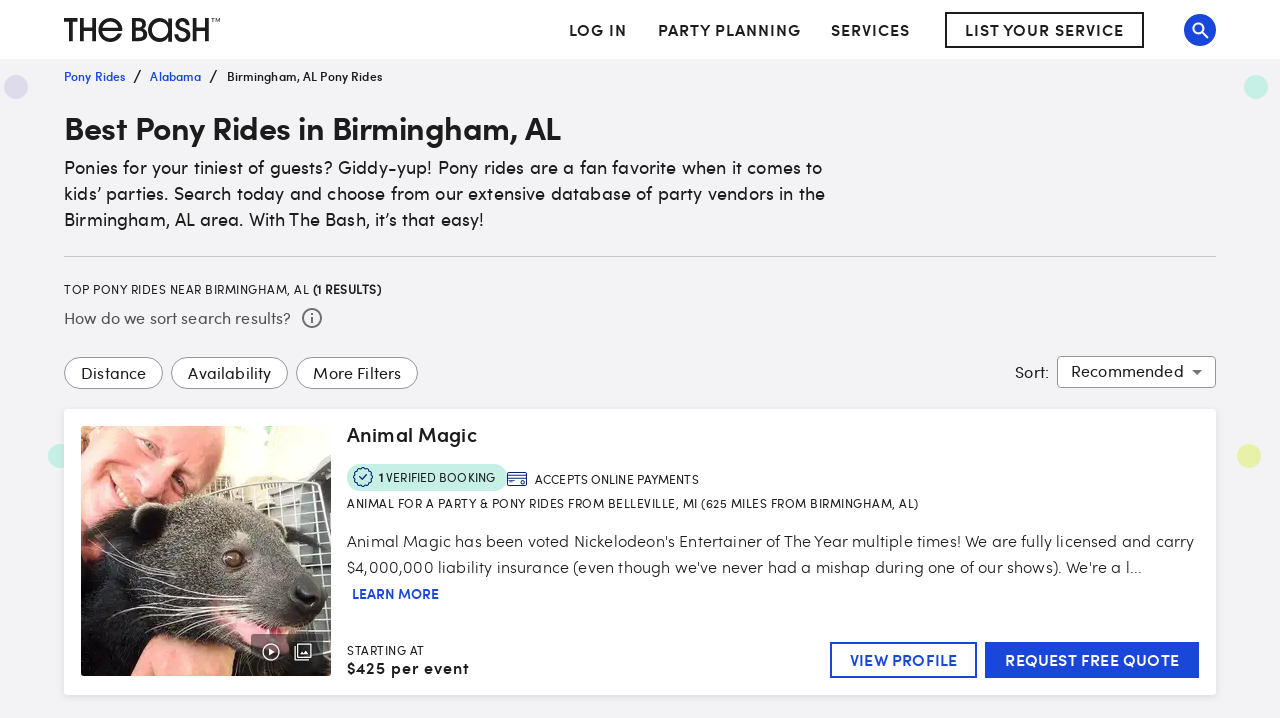

--- FILE ---
content_type: text/html; charset=utf-8
request_url: https://www.thebash.com/search/pony-rides-birmingham-al
body_size: 56884
content:
<!DOCTYPE html><html lang="en"><head><meta charSet="utf-8"/><meta name="viewport" content="width=device-width, initial-scale=1, shrink-to-fit=no"/><title>Top  Pony Rides for Hire in Birmingham, AL<!-- --> - The Bash</title><link rel="canonical" href="https://www.thebash.com/search/pony-rides-birmingham-al"/><meta name="description" content="Looking to book Pony Rides? The Bash will help you find just what you need for your next event in the Birmingham, AL area. Start searching!"/><meta name="og:type" content="search"/><meta name="og:title" content="Top  Pony Rides for Hire in Birmingham, AL"/><meta name="og:description" content="Looking to book Pony Rides? The Bash will help you find just what you need for your next event in the Birmingham, AL area. Start searching!"/><meta name="og:url" content="/search/pony-rides-birmingham-al"/><meta name="og:image" content="https://dd86mil3sc3or.cloudfront.net/logo/the-bash-header-logo.svg"/><meta name="og:site_name" content="The Bash"/><meta name="twitter:card" content="summary"/><meta name="twitter:site" content="@thebash"/><meta name="twitter:title" content="Top  Pony Rides for Hire in Birmingham, AL"/><meta name="twitter:description" content="Looking to book Pony Rides? The Bash will help you find just what you need for your next event in the Birmingham, AL area. Start searching!"/><meta name="twitter:image:src" content="https://dd86mil3sc3or.cloudfront.net/logo/the-bash-header-logo.svg"/><meta name="twitter:domain" content="https://www.thebash.com"/><meta name="next-head-count" content="17"/><script class="ot-sdk-show-settings" id="Union__consent-management__snippet">
  /*
    The "ot-sdk-show-settings" class is applied to this script tag so that the
    OneTrust blue shield icon never shows. We do add the Cookie Settings button
    correctly in the footer but a race condition for the pagelet can happen where
    the OneTrust check happens before the footer content is present, which results
    in the blue shield showing. This tricks the OneTrust SDK since it only checks
    for any element with that class.
  */
  window.UnionConsentManagement = (function () {
    var consentPlatformEnabled = 'true' === 'true' && document.cookie.indexOf('unionCmpEnabled=false') === -1;

    if (!consentPlatformEnabled) {
      window.OnetrustActiveGroups = ',C0001,C0002,C0003,C0004,C0005,';
      window.OneTrust = {
        ToggleInfoDisplay: function () { },
        OnConsentChanged: function () { }
      };
    } else {
      var oneTrustScript = document.createElement('script');
      oneTrustScript.src = 'https://cdn.cookielaw.org/scripttemplates/otSDKStub.js';
      oneTrustScript.type = 'text/javascript';
      oneTrustScript.charset = 'UTF-8';
      oneTrustScript.async = true;
      oneTrustScript.setAttribute('data-domain-script', '074ef456-a20f-431a-b94b-dd80fead2d11');
      document.head.appendChild(oneTrustScript)
    }

    var NECESSARY = 'Necessary';
    var ANALYTIC = 'Analytic';
    var PERSONALISATION = 'Personalisation';
    var TARGETING = 'Targeting';
    var SOCIAL = 'Social';

    var categoryCodeNames = {
      C0001: NECESSARY,
      C0002: ANALYTIC,
      C0003: PERSONALISATION,
      C0004: TARGETING,
      C0005: SOCIAL
      // C0006: 'Custom',
    };

    var onetrustState = 'not_loaded';

    var providerLoaded = false;
    var services = [];
    var eventCallbacks = {
      'provider-load': []
    }
    var onConsentCallbacks = {};
    onConsentCallbacks[NECESSARY] = [];
    onConsentCallbacks[ANALYTIC] = [];
    onConsentCallbacks[PERSONALISATION] = [];
    onConsentCallbacks[TARGETING] = [];
    onConsentCallbacks[SOCIAL] = [];

    function getNextOneTrustState(state) {
      if (state === 'not_loaded') {
        return 'loading';
      } else if (state === 'loading') {
        return 'changing';
      }

      return 'done';
    }

    function setupService(service) {
      var categories = UnionConsentManagement.getConsentedCategories();
      var allCategoryNames = Object.keys(categoryCodeNames).map(function (key) {
        return categoryCodeNames[key];
      });

      service.setup({
        consentedToAll: allCategoryNames.every(function (categoryName) {
          return categories.indexOf(categoryName) >= 0;
        }),
        consentedToAny: allCategoryNames
          .filter(function (category) { return category !== NECESSARY })
          .some(function (categoryName) {
            return categories.indexOf(categoryName) >= 0;
          }),
        consentedToNecessary: categories.indexOf(NECESSARY) >= 0,
        consentedToAnalytic: categories.indexOf(ANALYTIC) >= 0,
        consentedToPersonalisation: categories.indexOf(PERSONALISATION) >= 0,
        consentedToTargeting: categories.indexOf(TARGETING) >= 0,
        consentedToSocial: categories.indexOf(SOCIAL) >= 0,
        consentedTo: function () {
          var reqCategories = Array.prototype.slice.call(arguments);
          return reqCategories.every(function (categoryName) {
            return categories.indexOf(categoryName) >= 0;
          });
        },
        categories: categories
      });
    }

    function setupServices() {
      services.forEach(function (service) {
        setupService(service);
      });
    }

    function runConsentedToCallbacks() {
      var categories = UnionConsentManagement.getConsentedCategories();

      categories.forEach(function (category) {
        onConsentCallbacks[category].forEach(function (callback) {
          callback();
        });
        onConsentCallbacks[category] = [];
      });
    }

    function onConsentedTo(category, callback) {
      if (
        category === NECESSARY ||
        (providerLoaded && UnionConsentManagement.consentedTo(category))
      ) {
        return callback();
      } else {
        onConsentCallbacks[category].push(callback);
      }
    }

    var UnionConsentManagement = {
      version: '2.0.5',
      consentPlatformEnabled: consentPlatformEnabled,
      registerService: function (service) {
        if (providerLoaded) {
          setupService(service);
        }

        services.push(service);
      },
      getConsentedCategories: function () {
        return (window.OnetrustActiveGroups || ',C0001,')
          .split(',')
          .filter(function (onetrustGroup) {
            return onetrustGroup && categoryCodeNames[onetrustGroup];
          })
          .map(function (onetrustGroup) {
            return categoryCodeNames[onetrustGroup];
          });
      },
      togglePreferencesModal: function () {
        onetrustState = 'changing';
        OneTrust.ToggleInfoDisplay();
        OneTrust.OnConsentChanged(function () {
          window.location.reload();
        });
      },
      addEventListener: function (event, callback) {
        if (event !== 'provider-load') return;

        if (event === 'provider-load' && providerLoaded) {
          callback();
          return
        }

        eventCallbacks[event].push(callback);
      },
      removeEventListener: function (event, callback) {
        if (event !== 'provider-load') return;

        eventCallbacks[event].splice(
          eventCallbacks[event].indexOf(callback),
          1
        );
      },
      getCookieSettingsButtonProps: function () {
        var data = OneTrust.GetDomainData();
        var cm = data.ConsentModel;
        
        return {
          text: data.CookieSettingButtonText,
          isVisible: cm.Name !== 'notice only',
        };
      },
      consentedTo: function (category) {
        return UnionConsentManagement.getConsentedCategories().indexOf(category) >= 0
      },
      onConsentedToNecessary: function (callback) {
        return onConsentedTo(NECESSARY, callback)
      },
      onConsentedToAnalytic: function (callback) {
        return onConsentedTo(ANALYTIC, callback)
      },
      onConsentedToPersonalisation: function (callback) {
        return onConsentedTo(PERSONALISATION, callback)
      },
      onConsentedToTargeting: function (callback) {
        return onConsentedTo(TARGETING, callback)
      },
      onConsentedToSocial: function (callback) {
        return onConsentedTo(SOCIAL, callback)
      }
    };

    window.OptanonWrapper = function () {
      if (!providerLoaded) {
        providerLoaded = true;
        eventCallbacks['provider-load'].forEach(function (onLoadCallback) {
          onLoadCallback();
        });
      }

      onetrustState = getNextOneTrustState(onetrustState);

      if (onetrustState === 'loading' || onetrustState === 'changing') {
        setupServices();
      }

      runConsentedToCallbacks();
    };

    if (!consentPlatformEnabled) {
      window.OptanonWrapper();
    }

    return UnionConsentManagement;
  })();
</script>
<script type="text/javascript">window.NREUM||(NREUM={});NREUM.info = {"agent":"","beacon":"bam.nr-data.net","errorBeacon":"bam.nr-data.net","licenseKey":"6775e57dab","applicationID":"98886754","agentToken":null,"applicationTime":362.842577,"transactionName":"Y10DbUVUXEYDB0cKC1oXNlxVc0BUDwFEDBZfbRNQGHtXTRYOQEwjcWxOFkRQU0cBDBw4F1hNBmQ=","queueTime":0,"ttGuid":"f65638cbc13b42e5"}; (window.NREUM||(NREUM={})).init={ajax:{deny_list:["bam.nr-data.net"]},feature_flags:["soft_nav"]};(window.NREUM||(NREUM={})).loader_config={licenseKey:"6775e57dab",applicationID:"98886754",browserID:"718299715"};;/*! For license information please see nr-loader-rum-1.308.0.min.js.LICENSE.txt */
(()=>{var e,t,r={163:(e,t,r)=>{"use strict";r.d(t,{j:()=>E});var n=r(384),i=r(1741);var a=r(2555);r(860).K7.genericEvents;const s="experimental.resources",o="register",c=e=>{if(!e||"string"!=typeof e)return!1;try{document.createDocumentFragment().querySelector(e)}catch{return!1}return!0};var d=r(2614),u=r(944),l=r(8122);const f="[data-nr-mask]",g=e=>(0,l.a)(e,(()=>{const e={feature_flags:[],experimental:{allow_registered_children:!1,resources:!1},mask_selector:"*",block_selector:"[data-nr-block]",mask_input_options:{color:!1,date:!1,"datetime-local":!1,email:!1,month:!1,number:!1,range:!1,search:!1,tel:!1,text:!1,time:!1,url:!1,week:!1,textarea:!1,select:!1,password:!0}};return{ajax:{deny_list:void 0,block_internal:!0,enabled:!0,autoStart:!0},api:{get allow_registered_children(){return e.feature_flags.includes(o)||e.experimental.allow_registered_children},set allow_registered_children(t){e.experimental.allow_registered_children=t},duplicate_registered_data:!1},browser_consent_mode:{enabled:!1},distributed_tracing:{enabled:void 0,exclude_newrelic_header:void 0,cors_use_newrelic_header:void 0,cors_use_tracecontext_headers:void 0,allowed_origins:void 0},get feature_flags(){return e.feature_flags},set feature_flags(t){e.feature_flags=t},generic_events:{enabled:!0,autoStart:!0},harvest:{interval:30},jserrors:{enabled:!0,autoStart:!0},logging:{enabled:!0,autoStart:!0},metrics:{enabled:!0,autoStart:!0},obfuscate:void 0,page_action:{enabled:!0},page_view_event:{enabled:!0,autoStart:!0},page_view_timing:{enabled:!0,autoStart:!0},performance:{capture_marks:!1,capture_measures:!1,capture_detail:!0,resources:{get enabled(){return e.feature_flags.includes(s)||e.experimental.resources},set enabled(t){e.experimental.resources=t},asset_types:[],first_party_domains:[],ignore_newrelic:!0}},privacy:{cookies_enabled:!0},proxy:{assets:void 0,beacon:void 0},session:{expiresMs:d.wk,inactiveMs:d.BB},session_replay:{autoStart:!0,enabled:!1,preload:!1,sampling_rate:10,error_sampling_rate:100,collect_fonts:!1,inline_images:!1,fix_stylesheets:!0,mask_all_inputs:!0,get mask_text_selector(){return e.mask_selector},set mask_text_selector(t){c(t)?e.mask_selector="".concat(t,",").concat(f):""===t||null===t?e.mask_selector=f:(0,u.R)(5,t)},get block_class(){return"nr-block"},get ignore_class(){return"nr-ignore"},get mask_text_class(){return"nr-mask"},get block_selector(){return e.block_selector},set block_selector(t){c(t)?e.block_selector+=",".concat(t):""!==t&&(0,u.R)(6,t)},get mask_input_options(){return e.mask_input_options},set mask_input_options(t){t&&"object"==typeof t?e.mask_input_options={...t,password:!0}:(0,u.R)(7,t)}},session_trace:{enabled:!0,autoStart:!0},soft_navigations:{enabled:!0,autoStart:!0},spa:{enabled:!0,autoStart:!0},ssl:void 0,user_actions:{enabled:!0,elementAttributes:["id","className","tagName","type"]}}})());var p=r(6154),m=r(9324);let h=0;const v={buildEnv:m.F3,distMethod:m.Xs,version:m.xv,originTime:p.WN},b={consented:!1},y={appMetadata:{},get consented(){return this.session?.state?.consent||b.consented},set consented(e){b.consented=e},customTransaction:void 0,denyList:void 0,disabled:!1,harvester:void 0,isolatedBacklog:!1,isRecording:!1,loaderType:void 0,maxBytes:3e4,obfuscator:void 0,onerror:void 0,ptid:void 0,releaseIds:{},session:void 0,timeKeeper:void 0,registeredEntities:[],jsAttributesMetadata:{bytes:0},get harvestCount(){return++h}},_=e=>{const t=(0,l.a)(e,y),r=Object.keys(v).reduce((e,t)=>(e[t]={value:v[t],writable:!1,configurable:!0,enumerable:!0},e),{});return Object.defineProperties(t,r)};var w=r(5701);const x=e=>{const t=e.startsWith("http");e+="/",r.p=t?e:"https://"+e};var R=r(7836),k=r(3241);const A={accountID:void 0,trustKey:void 0,agentID:void 0,licenseKey:void 0,applicationID:void 0,xpid:void 0},S=e=>(0,l.a)(e,A),T=new Set;function E(e,t={},r,s){let{init:o,info:c,loader_config:d,runtime:u={},exposed:l=!0}=t;if(!c){const e=(0,n.pV)();o=e.init,c=e.info,d=e.loader_config}e.init=g(o||{}),e.loader_config=S(d||{}),c.jsAttributes??={},p.bv&&(c.jsAttributes.isWorker=!0),e.info=(0,a.D)(c);const f=e.init,m=[c.beacon,c.errorBeacon];T.has(e.agentIdentifier)||(f.proxy.assets&&(x(f.proxy.assets),m.push(f.proxy.assets)),f.proxy.beacon&&m.push(f.proxy.beacon),e.beacons=[...m],function(e){const t=(0,n.pV)();Object.getOwnPropertyNames(i.W.prototype).forEach(r=>{const n=i.W.prototype[r];if("function"!=typeof n||"constructor"===n)return;let a=t[r];e[r]&&!1!==e.exposed&&"micro-agent"!==e.runtime?.loaderType&&(t[r]=(...t)=>{const n=e[r](...t);return a?a(...t):n})})}(e),(0,n.US)("activatedFeatures",w.B)),u.denyList=[...f.ajax.deny_list||[],...f.ajax.block_internal?m:[]],u.ptid=e.agentIdentifier,u.loaderType=r,e.runtime=_(u),T.has(e.agentIdentifier)||(e.ee=R.ee.get(e.agentIdentifier),e.exposed=l,(0,k.W)({agentIdentifier:e.agentIdentifier,drained:!!w.B?.[e.agentIdentifier],type:"lifecycle",name:"initialize",feature:void 0,data:e.config})),T.add(e.agentIdentifier)}},384:(e,t,r)=>{"use strict";r.d(t,{NT:()=>s,US:()=>u,Zm:()=>o,bQ:()=>d,dV:()=>c,pV:()=>l});var n=r(6154),i=r(1863),a=r(1910);const s={beacon:"bam.nr-data.net",errorBeacon:"bam.nr-data.net"};function o(){return n.gm.NREUM||(n.gm.NREUM={}),void 0===n.gm.newrelic&&(n.gm.newrelic=n.gm.NREUM),n.gm.NREUM}function c(){let e=o();return e.o||(e.o={ST:n.gm.setTimeout,SI:n.gm.setImmediate||n.gm.setInterval,CT:n.gm.clearTimeout,XHR:n.gm.XMLHttpRequest,REQ:n.gm.Request,EV:n.gm.Event,PR:n.gm.Promise,MO:n.gm.MutationObserver,FETCH:n.gm.fetch,WS:n.gm.WebSocket},(0,a.i)(...Object.values(e.o))),e}function d(e,t){let r=o();r.initializedAgents??={},t.initializedAt={ms:(0,i.t)(),date:new Date},r.initializedAgents[e]=t}function u(e,t){o()[e]=t}function l(){return function(){let e=o();const t=e.info||{};e.info={beacon:s.beacon,errorBeacon:s.errorBeacon,...t}}(),function(){let e=o();const t=e.init||{};e.init={...t}}(),c(),function(){let e=o();const t=e.loader_config||{};e.loader_config={...t}}(),o()}},782:(e,t,r)=>{"use strict";r.d(t,{T:()=>n});const n=r(860).K7.pageViewTiming},860:(e,t,r)=>{"use strict";r.d(t,{$J:()=>u,K7:()=>c,P3:()=>d,XX:()=>i,Yy:()=>o,df:()=>a,qY:()=>n,v4:()=>s});const n="events",i="jserrors",a="browser/blobs",s="rum",o="browser/logs",c={ajax:"ajax",genericEvents:"generic_events",jserrors:i,logging:"logging",metrics:"metrics",pageAction:"page_action",pageViewEvent:"page_view_event",pageViewTiming:"page_view_timing",sessionReplay:"session_replay",sessionTrace:"session_trace",softNav:"soft_navigations",spa:"spa"},d={[c.pageViewEvent]:1,[c.pageViewTiming]:2,[c.metrics]:3,[c.jserrors]:4,[c.spa]:5,[c.ajax]:6,[c.sessionTrace]:7,[c.softNav]:8,[c.sessionReplay]:9,[c.logging]:10,[c.genericEvents]:11},u={[c.pageViewEvent]:s,[c.pageViewTiming]:n,[c.ajax]:n,[c.spa]:n,[c.softNav]:n,[c.metrics]:i,[c.jserrors]:i,[c.sessionTrace]:a,[c.sessionReplay]:a,[c.logging]:o,[c.genericEvents]:"ins"}},944:(e,t,r)=>{"use strict";r.d(t,{R:()=>i});var n=r(3241);function i(e,t){"function"==typeof console.debug&&(console.debug("New Relic Warning: https://github.com/newrelic/newrelic-browser-agent/blob/main/docs/warning-codes.md#".concat(e),t),(0,n.W)({agentIdentifier:null,drained:null,type:"data",name:"warn",feature:"warn",data:{code:e,secondary:t}}))}},1687:(e,t,r)=>{"use strict";r.d(t,{Ak:()=>d,Ze:()=>f,x3:()=>u});var n=r(3241),i=r(7836),a=r(3606),s=r(860),o=r(2646);const c={};function d(e,t){const r={staged:!1,priority:s.P3[t]||0};l(e),c[e].get(t)||c[e].set(t,r)}function u(e,t){e&&c[e]&&(c[e].get(t)&&c[e].delete(t),p(e,t,!1),c[e].size&&g(e))}function l(e){if(!e)throw new Error("agentIdentifier required");c[e]||(c[e]=new Map)}function f(e="",t="feature",r=!1){if(l(e),!e||!c[e].get(t)||r)return p(e,t);c[e].get(t).staged=!0,g(e)}function g(e){const t=Array.from(c[e]);t.every(([e,t])=>t.staged)&&(t.sort((e,t)=>e[1].priority-t[1].priority),t.forEach(([t])=>{c[e].delete(t),p(e,t)}))}function p(e,t,r=!0){const s=e?i.ee.get(e):i.ee,c=a.i.handlers;if(!s.aborted&&s.backlog&&c){if((0,n.W)({agentIdentifier:e,type:"lifecycle",name:"drain",feature:t}),r){const e=s.backlog[t],r=c[t];if(r){for(let t=0;e&&t<e.length;++t)m(e[t],r);Object.entries(r).forEach(([e,t])=>{Object.values(t||{}).forEach(t=>{t[0]?.on&&t[0]?.context()instanceof o.y&&t[0].on(e,t[1])})})}}s.isolatedBacklog||delete c[t],s.backlog[t]=null,s.emit("drain-"+t,[])}}function m(e,t){var r=e[1];Object.values(t[r]||{}).forEach(t=>{var r=e[0];if(t[0]===r){var n=t[1],i=e[3],a=e[2];n.apply(i,a)}})}},1738:(e,t,r)=>{"use strict";r.d(t,{U:()=>g,Y:()=>f});var n=r(3241),i=r(9908),a=r(1863),s=r(944),o=r(5701),c=r(3969),d=r(8362),u=r(860),l=r(4261);function f(e,t,r,a){const f=a||r;!f||f[e]&&f[e]!==d.d.prototype[e]||(f[e]=function(){(0,i.p)(c.xV,["API/"+e+"/called"],void 0,u.K7.metrics,r.ee),(0,n.W)({agentIdentifier:r.agentIdentifier,drained:!!o.B?.[r.agentIdentifier],type:"data",name:"api",feature:l.Pl+e,data:{}});try{return t.apply(this,arguments)}catch(e){(0,s.R)(23,e)}})}function g(e,t,r,n,s){const o=e.info;null===r?delete o.jsAttributes[t]:o.jsAttributes[t]=r,(s||null===r)&&(0,i.p)(l.Pl+n,[(0,a.t)(),t,r],void 0,"session",e.ee)}},1741:(e,t,r)=>{"use strict";r.d(t,{W:()=>a});var n=r(944),i=r(4261);class a{#e(e,...t){if(this[e]!==a.prototype[e])return this[e](...t);(0,n.R)(35,e)}addPageAction(e,t){return this.#e(i.hG,e,t)}register(e){return this.#e(i.eY,e)}recordCustomEvent(e,t){return this.#e(i.fF,e,t)}setPageViewName(e,t){return this.#e(i.Fw,e,t)}setCustomAttribute(e,t,r){return this.#e(i.cD,e,t,r)}noticeError(e,t){return this.#e(i.o5,e,t)}setUserId(e,t=!1){return this.#e(i.Dl,e,t)}setApplicationVersion(e){return this.#e(i.nb,e)}setErrorHandler(e){return this.#e(i.bt,e)}addRelease(e,t){return this.#e(i.k6,e,t)}log(e,t){return this.#e(i.$9,e,t)}start(){return this.#e(i.d3)}finished(e){return this.#e(i.BL,e)}recordReplay(){return this.#e(i.CH)}pauseReplay(){return this.#e(i.Tb)}addToTrace(e){return this.#e(i.U2,e)}setCurrentRouteName(e){return this.#e(i.PA,e)}interaction(e){return this.#e(i.dT,e)}wrapLogger(e,t,r){return this.#e(i.Wb,e,t,r)}measure(e,t){return this.#e(i.V1,e,t)}consent(e){return this.#e(i.Pv,e)}}},1863:(e,t,r)=>{"use strict";function n(){return Math.floor(performance.now())}r.d(t,{t:()=>n})},1910:(e,t,r)=>{"use strict";r.d(t,{i:()=>a});var n=r(944);const i=new Map;function a(...e){return e.every(e=>{if(i.has(e))return i.get(e);const t="function"==typeof e?e.toString():"",r=t.includes("[native code]"),a=t.includes("nrWrapper");return r||a||(0,n.R)(64,e?.name||t),i.set(e,r),r})}},2555:(e,t,r)=>{"use strict";r.d(t,{D:()=>o,f:()=>s});var n=r(384),i=r(8122);const a={beacon:n.NT.beacon,errorBeacon:n.NT.errorBeacon,licenseKey:void 0,applicationID:void 0,sa:void 0,queueTime:void 0,applicationTime:void 0,ttGuid:void 0,user:void 0,account:void 0,product:void 0,extra:void 0,jsAttributes:{},userAttributes:void 0,atts:void 0,transactionName:void 0,tNamePlain:void 0};function s(e){try{return!!e.licenseKey&&!!e.errorBeacon&&!!e.applicationID}catch(e){return!1}}const o=e=>(0,i.a)(e,a)},2614:(e,t,r)=>{"use strict";r.d(t,{BB:()=>s,H3:()=>n,g:()=>d,iL:()=>c,tS:()=>o,uh:()=>i,wk:()=>a});const n="NRBA",i="SESSION",a=144e5,s=18e5,o={STARTED:"session-started",PAUSE:"session-pause",RESET:"session-reset",RESUME:"session-resume",UPDATE:"session-update"},c={SAME_TAB:"same-tab",CROSS_TAB:"cross-tab"},d={OFF:0,FULL:1,ERROR:2}},2646:(e,t,r)=>{"use strict";r.d(t,{y:()=>n});class n{constructor(e){this.contextId=e}}},2843:(e,t,r)=>{"use strict";r.d(t,{G:()=>a,u:()=>i});var n=r(3878);function i(e,t=!1,r,i){(0,n.DD)("visibilitychange",function(){if(t)return void("hidden"===document.visibilityState&&e());e(document.visibilityState)},r,i)}function a(e,t,r){(0,n.sp)("pagehide",e,t,r)}},3241:(e,t,r)=>{"use strict";r.d(t,{W:()=>a});var n=r(6154);const i="newrelic";function a(e={}){try{n.gm.dispatchEvent(new CustomEvent(i,{detail:e}))}catch(e){}}},3606:(e,t,r)=>{"use strict";r.d(t,{i:()=>a});var n=r(9908);a.on=s;var i=a.handlers={};function a(e,t,r,a){s(a||n.d,i,e,t,r)}function s(e,t,r,i,a){a||(a="feature"),e||(e=n.d);var s=t[a]=t[a]||{};(s[r]=s[r]||[]).push([e,i])}},3878:(e,t,r)=>{"use strict";function n(e,t){return{capture:e,passive:!1,signal:t}}function i(e,t,r=!1,i){window.addEventListener(e,t,n(r,i))}function a(e,t,r=!1,i){document.addEventListener(e,t,n(r,i))}r.d(t,{DD:()=>a,jT:()=>n,sp:()=>i})},3969:(e,t,r)=>{"use strict";r.d(t,{TZ:()=>n,XG:()=>o,rs:()=>i,xV:()=>s,z_:()=>a});const n=r(860).K7.metrics,i="sm",a="cm",s="storeSupportabilityMetrics",o="storeEventMetrics"},4234:(e,t,r)=>{"use strict";r.d(t,{W:()=>a});var n=r(7836),i=r(1687);class a{constructor(e,t){this.agentIdentifier=e,this.ee=n.ee.get(e),this.featureName=t,this.blocked=!1}deregisterDrain(){(0,i.x3)(this.agentIdentifier,this.featureName)}}},4261:(e,t,r)=>{"use strict";r.d(t,{$9:()=>d,BL:()=>o,CH:()=>g,Dl:()=>_,Fw:()=>y,PA:()=>h,Pl:()=>n,Pv:()=>k,Tb:()=>l,U2:()=>a,V1:()=>R,Wb:()=>x,bt:()=>b,cD:()=>v,d3:()=>w,dT:()=>c,eY:()=>p,fF:()=>f,hG:()=>i,k6:()=>s,nb:()=>m,o5:()=>u});const n="api-",i="addPageAction",a="addToTrace",s="addRelease",o="finished",c="interaction",d="log",u="noticeError",l="pauseReplay",f="recordCustomEvent",g="recordReplay",p="register",m="setApplicationVersion",h="setCurrentRouteName",v="setCustomAttribute",b="setErrorHandler",y="setPageViewName",_="setUserId",w="start",x="wrapLogger",R="measure",k="consent"},5289:(e,t,r)=>{"use strict";r.d(t,{GG:()=>s,Qr:()=>c,sB:()=>o});var n=r(3878),i=r(6389);function a(){return"undefined"==typeof document||"complete"===document.readyState}function s(e,t){if(a())return e();const r=(0,i.J)(e),s=setInterval(()=>{a()&&(clearInterval(s),r())},500);(0,n.sp)("load",r,t)}function o(e){if(a())return e();(0,n.DD)("DOMContentLoaded",e)}function c(e){if(a())return e();(0,n.sp)("popstate",e)}},5607:(e,t,r)=>{"use strict";r.d(t,{W:()=>n});const n=(0,r(9566).bz)()},5701:(e,t,r)=>{"use strict";r.d(t,{B:()=>a,t:()=>s});var n=r(3241);const i=new Set,a={};function s(e,t){const r=t.agentIdentifier;a[r]??={},e&&"object"==typeof e&&(i.has(r)||(t.ee.emit("rumresp",[e]),a[r]=e,i.add(r),(0,n.W)({agentIdentifier:r,loaded:!0,drained:!0,type:"lifecycle",name:"load",feature:void 0,data:e})))}},6154:(e,t,r)=>{"use strict";r.d(t,{OF:()=>c,RI:()=>i,WN:()=>u,bv:()=>a,eN:()=>l,gm:()=>s,mw:()=>o,sb:()=>d});var n=r(1863);const i="undefined"!=typeof window&&!!window.document,a="undefined"!=typeof WorkerGlobalScope&&("undefined"!=typeof self&&self instanceof WorkerGlobalScope&&self.navigator instanceof WorkerNavigator||"undefined"!=typeof globalThis&&globalThis instanceof WorkerGlobalScope&&globalThis.navigator instanceof WorkerNavigator),s=i?window:"undefined"!=typeof WorkerGlobalScope&&("undefined"!=typeof self&&self instanceof WorkerGlobalScope&&self||"undefined"!=typeof globalThis&&globalThis instanceof WorkerGlobalScope&&globalThis),o=Boolean("hidden"===s?.document?.visibilityState),c=/iPad|iPhone|iPod/.test(s.navigator?.userAgent),d=c&&"undefined"==typeof SharedWorker,u=((()=>{const e=s.navigator?.userAgent?.match(/Firefox[/\s](\d+\.\d+)/);Array.isArray(e)&&e.length>=2&&e[1]})(),Date.now()-(0,n.t)()),l=()=>"undefined"!=typeof PerformanceNavigationTiming&&s?.performance?.getEntriesByType("navigation")?.[0]?.responseStart},6389:(e,t,r)=>{"use strict";function n(e,t=500,r={}){const n=r?.leading||!1;let i;return(...r)=>{n&&void 0===i&&(e.apply(this,r),i=setTimeout(()=>{i=clearTimeout(i)},t)),n||(clearTimeout(i),i=setTimeout(()=>{e.apply(this,r)},t))}}function i(e){let t=!1;return(...r)=>{t||(t=!0,e.apply(this,r))}}r.d(t,{J:()=>i,s:()=>n})},6630:(e,t,r)=>{"use strict";r.d(t,{T:()=>n});const n=r(860).K7.pageViewEvent},7699:(e,t,r)=>{"use strict";r.d(t,{It:()=>a,KC:()=>o,No:()=>i,qh:()=>s});var n=r(860);const i=16e3,a=1e6,s="SESSION_ERROR",o={[n.K7.logging]:!0,[n.K7.genericEvents]:!1,[n.K7.jserrors]:!1,[n.K7.ajax]:!1}},7836:(e,t,r)=>{"use strict";r.d(t,{P:()=>o,ee:()=>c});var n=r(384),i=r(8990),a=r(2646),s=r(5607);const o="nr@context:".concat(s.W),c=function e(t,r){var n={},s={},u={},l=!1;try{l=16===r.length&&d.initializedAgents?.[r]?.runtime.isolatedBacklog}catch(e){}var f={on:p,addEventListener:p,removeEventListener:function(e,t){var r=n[e];if(!r)return;for(var i=0;i<r.length;i++)r[i]===t&&r.splice(i,1)},emit:function(e,r,n,i,a){!1!==a&&(a=!0);if(c.aborted&&!i)return;t&&a&&t.emit(e,r,n);var o=g(n);m(e).forEach(e=>{e.apply(o,r)});var d=v()[s[e]];d&&d.push([f,e,r,o]);return o},get:h,listeners:m,context:g,buffer:function(e,t){const r=v();if(t=t||"feature",f.aborted)return;Object.entries(e||{}).forEach(([e,n])=>{s[n]=t,t in r||(r[t]=[])})},abort:function(){f._aborted=!0,Object.keys(f.backlog).forEach(e=>{delete f.backlog[e]})},isBuffering:function(e){return!!v()[s[e]]},debugId:r,backlog:l?{}:t&&"object"==typeof t.backlog?t.backlog:{},isolatedBacklog:l};return Object.defineProperty(f,"aborted",{get:()=>{let e=f._aborted||!1;return e||(t&&(e=t.aborted),e)}}),f;function g(e){return e&&e instanceof a.y?e:e?(0,i.I)(e,o,()=>new a.y(o)):new a.y(o)}function p(e,t){n[e]=m(e).concat(t)}function m(e){return n[e]||[]}function h(t){return u[t]=u[t]||e(f,t)}function v(){return f.backlog}}(void 0,"globalEE"),d=(0,n.Zm)();d.ee||(d.ee=c)},8122:(e,t,r)=>{"use strict";r.d(t,{a:()=>i});var n=r(944);function i(e,t){try{if(!e||"object"!=typeof e)return(0,n.R)(3);if(!t||"object"!=typeof t)return(0,n.R)(4);const r=Object.create(Object.getPrototypeOf(t),Object.getOwnPropertyDescriptors(t)),a=0===Object.keys(r).length?e:r;for(let s in a)if(void 0!==e[s])try{if(null===e[s]){r[s]=null;continue}Array.isArray(e[s])&&Array.isArray(t[s])?r[s]=Array.from(new Set([...e[s],...t[s]])):"object"==typeof e[s]&&"object"==typeof t[s]?r[s]=i(e[s],t[s]):r[s]=e[s]}catch(e){r[s]||(0,n.R)(1,e)}return r}catch(e){(0,n.R)(2,e)}}},8362:(e,t,r)=>{"use strict";r.d(t,{d:()=>a});var n=r(9566),i=r(1741);class a extends i.W{agentIdentifier=(0,n.LA)(16)}},8374:(e,t,r)=>{r.nc=(()=>{try{return document?.currentScript?.nonce}catch(e){}return""})()},8990:(e,t,r)=>{"use strict";r.d(t,{I:()=>i});var n=Object.prototype.hasOwnProperty;function i(e,t,r){if(n.call(e,t))return e[t];var i=r();if(Object.defineProperty&&Object.keys)try{return Object.defineProperty(e,t,{value:i,writable:!0,enumerable:!1}),i}catch(e){}return e[t]=i,i}},9324:(e,t,r)=>{"use strict";r.d(t,{F3:()=>i,Xs:()=>a,xv:()=>n});const n="1.308.0",i="PROD",a="CDN"},9566:(e,t,r)=>{"use strict";r.d(t,{LA:()=>o,bz:()=>s});var n=r(6154);const i="xxxxxxxx-xxxx-4xxx-yxxx-xxxxxxxxxxxx";function a(e,t){return e?15&e[t]:16*Math.random()|0}function s(){const e=n.gm?.crypto||n.gm?.msCrypto;let t,r=0;return e&&e.getRandomValues&&(t=e.getRandomValues(new Uint8Array(30))),i.split("").map(e=>"x"===e?a(t,r++).toString(16):"y"===e?(3&a()|8).toString(16):e).join("")}function o(e){const t=n.gm?.crypto||n.gm?.msCrypto;let r,i=0;t&&t.getRandomValues&&(r=t.getRandomValues(new Uint8Array(e)));const s=[];for(var o=0;o<e;o++)s.push(a(r,i++).toString(16));return s.join("")}},9908:(e,t,r)=>{"use strict";r.d(t,{d:()=>n,p:()=>i});var n=r(7836).ee.get("handle");function i(e,t,r,i,a){a?(a.buffer([e],i),a.emit(e,t,r)):(n.buffer([e],i),n.emit(e,t,r))}}},n={};function i(e){var t=n[e];if(void 0!==t)return t.exports;var a=n[e]={exports:{}};return r[e](a,a.exports,i),a.exports}i.m=r,i.d=(e,t)=>{for(var r in t)i.o(t,r)&&!i.o(e,r)&&Object.defineProperty(e,r,{enumerable:!0,get:t[r]})},i.f={},i.e=e=>Promise.all(Object.keys(i.f).reduce((t,r)=>(i.f[r](e,t),t),[])),i.u=e=>"nr-rum-1.308.0.min.js",i.o=(e,t)=>Object.prototype.hasOwnProperty.call(e,t),e={},t="NRBA-1.308.0.PROD:",i.l=(r,n,a,s)=>{if(e[r])e[r].push(n);else{var o,c;if(void 0!==a)for(var d=document.getElementsByTagName("script"),u=0;u<d.length;u++){var l=d[u];if(l.getAttribute("src")==r||l.getAttribute("data-webpack")==t+a){o=l;break}}if(!o){c=!0;var f={296:"sha512-+MIMDsOcckGXa1EdWHqFNv7P+JUkd5kQwCBr3KE6uCvnsBNUrdSt4a/3/L4j4TxtnaMNjHpza2/erNQbpacJQA=="};(o=document.createElement("script")).charset="utf-8",i.nc&&o.setAttribute("nonce",i.nc),o.setAttribute("data-webpack",t+a),o.src=r,0!==o.src.indexOf(window.location.origin+"/")&&(o.crossOrigin="anonymous"),f[s]&&(o.integrity=f[s])}e[r]=[n];var g=(t,n)=>{o.onerror=o.onload=null,clearTimeout(p);var i=e[r];if(delete e[r],o.parentNode&&o.parentNode.removeChild(o),i&&i.forEach(e=>e(n)),t)return t(n)},p=setTimeout(g.bind(null,void 0,{type:"timeout",target:o}),12e4);o.onerror=g.bind(null,o.onerror),o.onload=g.bind(null,o.onload),c&&document.head.appendChild(o)}},i.r=e=>{"undefined"!=typeof Symbol&&Symbol.toStringTag&&Object.defineProperty(e,Symbol.toStringTag,{value:"Module"}),Object.defineProperty(e,"__esModule",{value:!0})},i.p="https://js-agent.newrelic.com/",(()=>{var e={374:0,840:0};i.f.j=(t,r)=>{var n=i.o(e,t)?e[t]:void 0;if(0!==n)if(n)r.push(n[2]);else{var a=new Promise((r,i)=>n=e[t]=[r,i]);r.push(n[2]=a);var s=i.p+i.u(t),o=new Error;i.l(s,r=>{if(i.o(e,t)&&(0!==(n=e[t])&&(e[t]=void 0),n)){var a=r&&("load"===r.type?"missing":r.type),s=r&&r.target&&r.target.src;o.message="Loading chunk "+t+" failed: ("+a+": "+s+")",o.name="ChunkLoadError",o.type=a,o.request=s,n[1](o)}},"chunk-"+t,t)}};var t=(t,r)=>{var n,a,[s,o,c]=r,d=0;if(s.some(t=>0!==e[t])){for(n in o)i.o(o,n)&&(i.m[n]=o[n]);if(c)c(i)}for(t&&t(r);d<s.length;d++)a=s[d],i.o(e,a)&&e[a]&&e[a][0](),e[a]=0},r=self["webpackChunk:NRBA-1.308.0.PROD"]=self["webpackChunk:NRBA-1.308.0.PROD"]||[];r.forEach(t.bind(null,0)),r.push=t.bind(null,r.push.bind(r))})(),(()=>{"use strict";i(8374);var e=i(8362),t=i(860);const r=Object.values(t.K7);var n=i(163);var a=i(9908),s=i(1863),o=i(4261),c=i(1738);var d=i(1687),u=i(4234),l=i(5289),f=i(6154),g=i(944),p=i(384);const m=e=>f.RI&&!0===e?.privacy.cookies_enabled;function h(e){return!!(0,p.dV)().o.MO&&m(e)&&!0===e?.session_trace.enabled}var v=i(6389),b=i(7699);class y extends u.W{constructor(e,t){super(e.agentIdentifier,t),this.agentRef=e,this.abortHandler=void 0,this.featAggregate=void 0,this.loadedSuccessfully=void 0,this.onAggregateImported=new Promise(e=>{this.loadedSuccessfully=e}),this.deferred=Promise.resolve(),!1===e.init[this.featureName].autoStart?this.deferred=new Promise((t,r)=>{this.ee.on("manual-start-all",(0,v.J)(()=>{(0,d.Ak)(e.agentIdentifier,this.featureName),t()}))}):(0,d.Ak)(e.agentIdentifier,t)}importAggregator(e,t,r={}){if(this.featAggregate)return;const n=async()=>{let n;await this.deferred;try{if(m(e.init)){const{setupAgentSession:t}=await i.e(296).then(i.bind(i,3305));n=t(e)}}catch(e){(0,g.R)(20,e),this.ee.emit("internal-error",[e]),(0,a.p)(b.qh,[e],void 0,this.featureName,this.ee)}try{if(!this.#t(this.featureName,n,e.init))return(0,d.Ze)(this.agentIdentifier,this.featureName),void this.loadedSuccessfully(!1);const{Aggregate:i}=await t();this.featAggregate=new i(e,r),e.runtime.harvester.initializedAggregates.push(this.featAggregate),this.loadedSuccessfully(!0)}catch(e){(0,g.R)(34,e),this.abortHandler?.(),(0,d.Ze)(this.agentIdentifier,this.featureName,!0),this.loadedSuccessfully(!1),this.ee&&this.ee.abort()}};f.RI?(0,l.GG)(()=>n(),!0):n()}#t(e,r,n){if(this.blocked)return!1;switch(e){case t.K7.sessionReplay:return h(n)&&!!r;case t.K7.sessionTrace:return!!r;default:return!0}}}var _=i(6630),w=i(2614),x=i(3241);class R extends y{static featureName=_.T;constructor(e){var t;super(e,_.T),this.setupInspectionEvents(e.agentIdentifier),t=e,(0,c.Y)(o.Fw,function(e,r){"string"==typeof e&&("/"!==e.charAt(0)&&(e="/"+e),t.runtime.customTransaction=(r||"http://custom.transaction")+e,(0,a.p)(o.Pl+o.Fw,[(0,s.t)()],void 0,void 0,t.ee))},t),this.importAggregator(e,()=>i.e(296).then(i.bind(i,3943)))}setupInspectionEvents(e){const t=(t,r)=>{t&&(0,x.W)({agentIdentifier:e,timeStamp:t.timeStamp,loaded:"complete"===t.target.readyState,type:"window",name:r,data:t.target.location+""})};(0,l.sB)(e=>{t(e,"DOMContentLoaded")}),(0,l.GG)(e=>{t(e,"load")}),(0,l.Qr)(e=>{t(e,"navigate")}),this.ee.on(w.tS.UPDATE,(t,r)=>{(0,x.W)({agentIdentifier:e,type:"lifecycle",name:"session",data:r})})}}class k extends e.d{constructor(e){var t;(super(),f.gm)?(this.features={},(0,p.bQ)(this.agentIdentifier,this),this.desiredFeatures=new Set(e.features||[]),this.desiredFeatures.add(R),(0,n.j)(this,e,e.loaderType||"agent"),t=this,(0,c.Y)(o.cD,function(e,r,n=!1){if("string"==typeof e){if(["string","number","boolean"].includes(typeof r)||null===r)return(0,c.U)(t,e,r,o.cD,n);(0,g.R)(40,typeof r)}else(0,g.R)(39,typeof e)},t),function(e){(0,c.Y)(o.Dl,function(t,r=!1){if("string"!=typeof t&&null!==t)return void(0,g.R)(41,typeof t);const n=e.info.jsAttributes["enduser.id"];r&&null!=n&&n!==t?(0,a.p)(o.Pl+"setUserIdAndResetSession",[t],void 0,"session",e.ee):(0,c.U)(e,"enduser.id",t,o.Dl,!0)},e)}(this),function(e){(0,c.Y)(o.nb,function(t){if("string"==typeof t||null===t)return(0,c.U)(e,"application.version",t,o.nb,!1);(0,g.R)(42,typeof t)},e)}(this),function(e){(0,c.Y)(o.d3,function(){e.ee.emit("manual-start-all")},e)}(this),function(e){(0,c.Y)(o.Pv,function(t=!0){if("boolean"==typeof t){if((0,a.p)(o.Pl+o.Pv,[t],void 0,"session",e.ee),e.runtime.consented=t,t){const t=e.features.page_view_event;t.onAggregateImported.then(e=>{const r=t.featAggregate;e&&!r.sentRum&&r.sendRum()})}}else(0,g.R)(65,typeof t)},e)}(this),this.run()):(0,g.R)(21)}get config(){return{info:this.info,init:this.init,loader_config:this.loader_config,runtime:this.runtime}}get api(){return this}run(){try{const e=function(e){const t={};return r.forEach(r=>{t[r]=!!e[r]?.enabled}),t}(this.init),n=[...this.desiredFeatures];n.sort((e,r)=>t.P3[e.featureName]-t.P3[r.featureName]),n.forEach(r=>{if(!e[r.featureName]&&r.featureName!==t.K7.pageViewEvent)return;if(r.featureName===t.K7.spa)return void(0,g.R)(67);const n=function(e){switch(e){case t.K7.ajax:return[t.K7.jserrors];case t.K7.sessionTrace:return[t.K7.ajax,t.K7.pageViewEvent];case t.K7.sessionReplay:return[t.K7.sessionTrace];case t.K7.pageViewTiming:return[t.K7.pageViewEvent];default:return[]}}(r.featureName).filter(e=>!(e in this.features));n.length>0&&(0,g.R)(36,{targetFeature:r.featureName,missingDependencies:n}),this.features[r.featureName]=new r(this)})}catch(e){(0,g.R)(22,e);for(const e in this.features)this.features[e].abortHandler?.();const t=(0,p.Zm)();delete t.initializedAgents[this.agentIdentifier]?.features,delete this.sharedAggregator;return t.ee.get(this.agentIdentifier).abort(),!1}}}var A=i(2843),S=i(782);class T extends y{static featureName=S.T;constructor(e){super(e,S.T),f.RI&&((0,A.u)(()=>(0,a.p)("docHidden",[(0,s.t)()],void 0,S.T,this.ee),!0),(0,A.G)(()=>(0,a.p)("winPagehide",[(0,s.t)()],void 0,S.T,this.ee)),this.importAggregator(e,()=>i.e(296).then(i.bind(i,2117))))}}var E=i(3969);class I extends y{static featureName=E.TZ;constructor(e){super(e,E.TZ),f.RI&&document.addEventListener("securitypolicyviolation",e=>{(0,a.p)(E.xV,["Generic/CSPViolation/Detected"],void 0,this.featureName,this.ee)}),this.importAggregator(e,()=>i.e(296).then(i.bind(i,9623)))}}new k({features:[R,T,I],loaderType:"lite"})})()})();</script><script>if (window.performance) window.performance.mark("stylesheets done blocking");</script><link rel="preconnnect" href="https://gigmasters-cdn.s3.amazonaws.com" crossorigin=""/><link rel="preconnect" href="https://www.googletagmanager.com" crossorigin=""/><link rel="dns-prefetch" href="https://api.segment.io" crossorigin=""/><link rel="dns-prefetch" href="https://js.hs-analytics.net" crossorigin=""/><link rel="dns-prefetch" href="https://www.google-analytics.com" crossorigin=""/><link rel="dns-prefetch" href="https://cdn.segment.com" crossorigin=""/><link rel="dns-prefetch" href="https://js.hs-banner.com" crossorigin=""/><link rel="dns-prefetch" href="https://js.hs-analytics.net" crossorigin=""/><link rel="dns-prefetch" href="https://js.usemessages.com" crossorigin=""/><link rel="dns-prefetch" href="https://js.hsadspixel.net" crossorigin=""/><link rel="dns-prefetch" href="https://js.hsleadflows.net" crossorigin=""/><link rel="dns-prefetch" href="https://connect.facebook.net" crossorigin=""/><link rel="dns-prefetch" href="https://stats.g.doubleclick.net" crossorigin=""/><link rel="dns-prefetch" href="https://track.hubspot.com" crossorigin=""/><link rel="dns-prefetch" href="https://js.hs-scripts.com" crossorigin=""/><link rel="dns-prefetch" href="https://forms.hubspot.com" crossorigin=""/><link rel="dns-prefetch" href="https://www.facebook.com" crossorigin=""/><link rel="dns-prefetch" href="https://api.hubspot.com" crossorigin=""/><link rel="dns-prefetch" href="https://api.hubapi.com" crossorigin=""/><link rel="dns-prefetch" href="https://www.google.com" crossorigin=""/><link rel="dns-prefetch" href="https://api-js.mixpanel.com" crossorigin=""/><link rel="dns-prefetch" href="https://ct.pinterest.com" crossorigin=""/><link rel="dns-prefetch" href="http://browser-update.org" crossorigin=""/><link rel="dns-prefetch" href="http://cdn.mxpnl.com" crossorigin=""/><meta name="p:domain_verify" content="0d7ac5bd3ef99c7af2308ef47bd480f3"/><meta name="theme-color" content="#03143D"/><link rel="icon" type="image/png" sizes="48x48" href="/favicon-48x48.png"/><link rel="icon" type="image/png" sizes="32x32" href="/favicon-32x32.png"/><link rel="icon" type="image/png" sizes="16x16" href="/favicon-16x16.png"/><link rel="manifest" href="/manifest.json"/><link rel="apple-touch-icon-precomposed" sizes="180x180" href="/apple-touch-icon.png"/><script type="application/ld+json">{
    "@type": "Organization",
    "@context": "http://schema.org",
    "name": "The Bash",
    "logo": "https://dd86mil3sc3or.cloudfront.net/logo/the-bash-header-logo.svg",
    "image": "https://dd86mil3sc3or.cloudfront.net/logo/the-bash-header-logo.svg",
    "url": "https://www.thebash.com",
    "sameAs": [
        "https://www.facebook.com/gigmasters",
        "https://twitter.com/thebash",
        "https://www.youtube.com/@thebashdotcom",
        "https://instagram.com/TheBash/",
        "https://www.pinterest.com/thebashdotcom/",
        "https://www.linkedin.com/company/the-bash",
        "https://www.tiktok.com/@thebashdotcom"
    ],
    "description": "Book top-rated party entertainment and local vendors here on The Bash. Find party ideas, themes, and inspiration to bring your celebration to life.",
    "email": "info@thebash.com",
    "telephone": "866-342-9794",
    "address": {
        "type": "PostalAddress",
        "streetAddress": "2 Wisconsin Cir Suite 3",
        "addressLocality": "Chevy Chase",
        "addressRegion": "MD",
        "postalCode": "20815",
        "addressCountry": "US"
    }
}</script><script>
                    async function loadPaintWorklet() {
                        if (CSS.paintWorklet === undefined) {
                          await import('https://unpkg.com/css-paint-polyfill');
                        }
                        try {
                          CSS.paintWorklet.addModule('/search-speckled-background.js');
                        } catch (e) {
                          console.log(e);
                        }
                    }
    
                    loadPaintWorklet();
                </script><script src="https://www.googleoptimize.com/optimize.js?id=GTM-WG5PT98" async=""></script><noscript data-n-css=""></noscript><script defer="" nomodule="" src="/_next/static/chunks/polyfills-78c92fac7aa8fdd8.js"></script><script defer="" src="/_next/static/chunks/1527.9067c9d330fe3312.js"></script><script defer="" src="/_next/static/chunks/1184.6aaf5270a7f892e3.js"></script><script defer="" src="/_next/static/chunks/3978.3e55e2d41b12d2e2.js"></script><script src="/_next/static/chunks/webpack-fd1e565b7cb9ddb3.js" defer=""></script><script src="/_next/static/chunks/framework-b9b262e39597e8cd.js" defer=""></script><script src="/_next/static/chunks/main-f959d4c06f790585.js" defer=""></script><script src="/_next/static/chunks/pages/_app-31ca6564e2af8c92.js" defer=""></script><script src="/_next/static/chunks/878-a33fe4d6b3fe4bc2.js" defer=""></script><script src="/_next/static/chunks/1216-26849e01d5353219.js" defer=""></script><script src="/_next/static/chunks/7449-fe94d1f96ef811cb.js" defer=""></script><script src="/_next/static/chunks/6889-acbf198accc88677.js" defer=""></script><script src="/_next/static/chunks/7804-831dab0c2fdc926e.js" defer=""></script><script src="/_next/static/chunks/1664-94e25dcb91b16030.js" defer=""></script><script src="/_next/static/chunks/3223-97357bc608dd3e07.js" defer=""></script><script src="/_next/static/chunks/5413-b49b33b076532296.js" defer=""></script><script src="/_next/static/chunks/4997-10d5c3c7a020036d.js" defer=""></script><script src="/_next/static/chunks/7898-d6e3b3e87267b450.js" defer=""></script><script src="/_next/static/chunks/3980-234335983fb3582a.js" defer=""></script><script src="/_next/static/chunks/818-fb78b4a6a29c6099.js" defer=""></script><script src="/_next/static/chunks/9168-d131c9ed1c919696.js" defer=""></script><script src="/_next/static/chunks/2113-7938cdc97b340c11.js" defer=""></script><script src="/_next/static/chunks/925-0f82302abbb71707.js" defer=""></script><script src="/_next/static/chunks/617-e30c09d1b57b39dc.js" defer=""></script><script src="/_next/static/chunks/9573-e1f84f4b3c86f3a4.js" defer=""></script><script src="/_next/static/chunks/pages/search/%5Bslug%5D-a2723ab9e35fd958.js" defer=""></script><script src="/_next/static/f70caed756c17d41cb4f9c1d84a16ad68fb9cf58/_buildManifest.js" defer=""></script><script src="/_next/static/f70caed756c17d41cb4f9c1d84a16ad68fb9cf58/_ssgManifest.js" defer=""></script><style data-emotion="mui-style-global 0"></style><style data-emotion="mui-style-global tyd30u">html{-webkit-font-smoothing:antialiased;-moz-osx-font-smoothing:grayscale;box-sizing:border-box;-webkit-text-size-adjust:100%;}*,*::before,*::after{box-sizing:inherit;}strong,b{font-weight:700;}body{margin:0;color:#1C1C1C;font-family:SofiaPro-Regular,sans-serif;font-size:18px;line-height:26px;font-weight:400;letter-spacing:0.00938em;background-color:#FFFFFF;}@media print{body{background-color:#fff;}}body::backdrop{background-color:#FFFFFF;}@font-face{font-family:SofiaPro-Light;font-style:normal;font-display:swap;font-weight:normal;src:url(https://gigmasters-cdn.s3.amazonaws.com/css/sofia-pro/sofiapro-light-webfont.eot?#iefix) format('embedded-opentype'),url(https://gigmasters-cdn.s3.amazonaws.com/css/sofia-pro/sofiapro-light-webfont.woff2) format('woff2'),url(https://gigmasters-cdn.s3.amazonaws.com/css/sofia-pro/sofiapro-light-webfont.woff) format('woff'),url(https://gigmasters-cdn.s3.amazonaws.com/css/sofia-pro/sofiapro-light-webfont.ttf) format('truetype');}@font-face{font-family:SofiaPro-Regular;font-style:normal;font-display:swap;font-weight:normal;src:url(https://gigmasters-cdn.s3.amazonaws.com/css/sofia-pro/sofiapro-regular-webfont.eot?#iefix) format('embedded-opentype'),url(https://gigmasters-cdn.s3.amazonaws.com/css/sofia-pro/sofiapro-regular-webfont.woff2) format('woff2'),url(https://gigmasters-cdn.s3.amazonaws.com/css/sofia-pro/sofiapro-regular-webfont.woff) format('woff'),url(https://gigmasters-cdn.s3.amazonaws.com/css/sofia-pro/sofiapro-regular-webfont.ttf) format('truetype');}@font-face{font-family:SofiaPro-Semibold;font-style:normal;font-display:swap;font-weight:normal;src:url(https://gigmasters-cdn.s3.amazonaws.com/css/sofia-pro/sofiapro-semibold-webfont.eot?#iefix) format('embedded-opentype'),url(https://gigmasters-cdn.s3.amazonaws.com/css/sofia-pro/sofiapro-semibold-webfont.woff2) format('woff2'),url(https://gigmasters-cdn.s3.amazonaws.com/css/sofia-pro/sofiapro-semibold-webfont.woff) format('woff'),url(https://gigmasters-cdn.s3.amazonaws.com/css/sofia-pro/sofiapro-semibold-webfont.ttf) format('truetype');}@font-face{font-family:SofiaPro-Bold;font-style:normal;font-display:swap;font-weight:normal;src:url(https://gigmasters-cdn.s3.amazonaws.com/css/sofia-pro/sofiapro-bold-webfont.eot?#iefix) format('embedded-opentype'),url(https://gigmasters-cdn.s3.amazonaws.com/css/sofia-pro/sofiapro-bold-webfont.woff2) format('woff2'),url(https://gigmasters-cdn.s3.amazonaws.com/css/sofia-pro/sofiapro-bold-webfont.woff) format('woff'),url(https://gigmasters-cdn.s3.amazonaws.com/css/sofia-pro/sofiapro-bold-webfont.ttf) format('truetype');}</style><style data-emotion="mui-style-global 1hcsje8">body{-webkit-font-smoothing:antialiased;margin:0;color:#1C1C1C;background-color:#FFFFFF;}#nprogress{pointer-events:none;position:relative;z-index:9999999;}#nprogress .bar{background:#1947D9;height:2px;left:0;position:fixed;top:0;width:100%;z-index:1031;}</style><style data-emotion="mui-style-global 1gmzpxp">body{font-family:SofiaPro-Regular,sans-serif;font-size:18px;line-height:26px;}ul{margin-top:28px;margin-bottom:24px;padding-left:20px;}ol{margin-top:28px;margin-bottom:24px;padding-left:20px;}li{margin:16px 0;}a{color:#1947D9;-webkit-text-decoration:none;text-decoration:none;font-family:SofiaPro-Bold,sans-serif;}a:hover{color:#012CB3;-webkit-text-decoration:underline;text-decoration:underline;}</style><style data-emotion="mui-style-global 1prfaxn">@-webkit-keyframes mui-auto-fill{from{display:block;}}@keyframes mui-auto-fill{from{display:block;}}@-webkit-keyframes mui-auto-fill-cancel{from{display:block;}}@keyframes mui-auto-fill-cancel{from{display:block;}}</style><style data-emotion="mui-style flpniz 19py47b 8579u6 rse3xl 15m05f9 6hlfkf 1d3y0q6 166h5jk 1q174g7 70qvj9 yeouz0 1dbnxtf x07qky 1anid1y k008qs qgd2a2 8qfxpd 16ddezf g9pidx r5uyn1 1i48sjj 645g2d ha6uud 1u2pw39 59s8vp 1ly3csu y3b9qg 1iaj2qp 1kjru20 1avjy2u 1enytyn 1tz8m30 ril6pl 18nc3u2 feqhe6 12upssv jst6k4 mnn31 2iz2x6 ilm0rc 1k33q06 140p7um np7e8n 1w5ot78 106yp7n vuobzo 1lqxgbi 17o5nyn 6pbhfx 7vyvdu a0y2e3 hboir5 8atqhb 1auq7yq 7nqlx1 16rvxho lguldz xv73he 5ozp56 nhb8h9 52z0x4 saosun 3mf706 1i3o4f 1rm7u2e 18ew280 f1mrx7 1fc48nv 18z8u3m 1rpe0gt 7hfj77 yqbojy 14tdm2o qr12fg sbobgu 6vo4a4 vubbuv 1qm1lh 1mvxdk9 1neo6md 115ldqv 9iedg7 p0dlho 15ljdy9 1cggs19 h8h8y 1636szt igs3ac ihdtdm 10pzcis 1cq0m4b 1xaekgw wahfa8 1h328jt 18a6pkj 1gyre58 1el5n67 15o5e21 1elaxj8 o5qtds lxiq6y v5pas7 1odwksc 1vcr152 qpw2iv 1daa5z7 fnhxam old1by m47hra 1pahgxr f0pxhg 2eayif hbfxoa 1ta2703 13cnacm j4wqnx btr0xr 1jyrjw0 y0vwuy 1t9fiz4 1iakfgf hljm37 1h77m8c 179cpnq dvxtzn dyw59g 1fpv25e 1d7pc11 1knewh1 13sx833 1yi6yf4 1hzg4tu uk6cul 1mjvpaw 2w8io7 16543lc 4jl6f 4yu5zm hwidhd t4isg4 1kg91i9 1n7srlw 1796os5 1pkqzoc c2pmkd 1lg7s10 1avml1u d7vgkb w14s1 10dcuay b9wi54 12wmg0h 8npg9n 14oja3u 10s4br8 bqzb7a xb4v09 1rd6nlq ktu8ap 17t452u 14638ew 1ng6gd0 1km0bek scqtk 1eux4bl daxpwh 1hk5h73 u5p496 1n995ld 1herira l54jqo 14jfpdr xl12m 180bdtq zqflwe 1wxl7c3 1rhamt3 153qla0 91g7hw zfaryr qhzce6 34tceg azbt5e 11w0m6h">.mui-style-flpniz{margin-bottom:60px;}.mui-style-19py47b{position:fixed;top:0;width:100%;z-index:1400;-webkit-transition:top 0.3s ease-in;transition:top 0.3s ease-in;}.mui-style-19py47b.hide{top:-60px;}.mui-style-8579u6{background-color:#fff;color:#1C1C1C;-webkit-transition:box-shadow 300ms cubic-bezier(0.4, 0, 0.2, 1) 0ms;transition:box-shadow 300ms cubic-bezier(0.4, 0, 0.2, 1) 0ms;box-shadow:0px 2px 4px -1px rgba(0,0,0,0.2),0px 4px 5px 0px rgba(0,0,0,0.14),0px 1px 10px 0px rgba(0,0,0,0.12);display:-webkit-box;display:-webkit-flex;display:-ms-flexbox;display:flex;-webkit-flex-direction:column;-ms-flex-direction:column;flex-direction:column;width:100%;box-sizing:border-box;-webkit-flex-shrink:0;-ms-flex-negative:0;flex-shrink:0;position:fixed;z-index:1400;top:0;left:auto;right:0;background-color:#f5f5f5;color:rgba(0, 0, 0, 0.87);box-sizing:border-box;position:relative;height:60px;-webkit-box-pack:center;-ms-flex-pack:center;-webkit-justify-content:center;justify-content:center;box-shadow:none;border-bottom:1px solid #F3F3F5;background-color:#FFFFFF;}@media print{.mui-style-8579u6{position:absolute;}}.mui-style-rse3xl{width:100%;margin-left:auto;box-sizing:border-box;margin-right:auto;display:block;padding-left:16px;padding-right:16px;}@media (min-width:480px){.mui-style-rse3xl{padding-left:24px;padding-right:24px;}}@media (min-width:1200px){.mui-style-rse3xl{max-width:1200px;}}.mui-style-15m05f9{position:relative;display:-webkit-box;display:-webkit-flex;display:-ms-flexbox;display:flex;-webkit-align-items:center;-webkit-box-align:center;-ms-flex-align:center;align-items:center;min-height:56px;}@media (min-width:0px){@media (orientation: landscape){.mui-style-15m05f9{min-height:48px;}}}@media (min-width:480px){.mui-style-15m05f9{min-height:64px;}}.mui-style-15m05f9 .MuiToolbar-root{display:-webkit-box;display:-webkit-flex;display:-ms-flexbox;display:flex;-webkit-align-items:center;-webkit-box-align:center;-ms-flex-align:center;align-items:center;-webkit-box-pack:justify;-webkit-justify-content:space-between;justify-content:space-between;}.mui-style-6hlfkf{display:-webkit-box;display:-webkit-flex;display:-ms-flexbox;display:flex;}@media (min-width:992px){.mui-style-6hlfkf{display:none;}}.mui-style-1d3y0q6{display:-webkit-inline-box;display:-webkit-inline-flex;display:-ms-inline-flexbox;display:inline-flex;-webkit-align-items:center;-webkit-box-align:center;-ms-flex-align:center;align-items:center;-webkit-box-pack:center;-ms-flex-pack:center;-webkit-justify-content:center;justify-content:center;position:relative;box-sizing:border-box;-webkit-tap-highlight-color:transparent;background-color:transparent;outline:0;border:0;margin:0;border-radius:0;padding:0;cursor:pointer;-webkit-user-select:none;-moz-user-select:none;-ms-user-select:none;user-select:none;vertical-align:middle;-moz-appearance:none;-webkit-appearance:none;-webkit-text-decoration:none;text-decoration:none;color:inherit;text-align:center;-webkit-flex:0 0 auto;-ms-flex:0 0 auto;flex:0 0 auto;font-size:1.5rem;padding:8px;border-radius:50%;overflow:visible;color:rgba(8, 34, 120, 0.2);-webkit-transition:background-color 150ms cubic-bezier(0.4, 0, 0.2, 1) 0ms;transition:background-color 150ms cubic-bezier(0.4, 0, 0.2, 1) 0ms;color:#1947D9;padding:12px;font-size:1.75rem;padding:0;width:32px;height:32px;}.mui-style-1d3y0q6::-moz-focus-inner{border-style:none;}.mui-style-1d3y0q6.Mui-disabled{pointer-events:none;cursor:default;}@media print{.mui-style-1d3y0q6{-webkit-print-color-adjust:exact;color-adjust:exact;}}.mui-style-1d3y0q6:hover{background-color:rgba(8, 34, 120, 0.04);}@media (hover: none){.mui-style-1d3y0q6:hover{background-color:transparent;}}.mui-style-1d3y0q6:hover{background-color:rgba(25, 71, 217, 0.04);}@media (hover: none){.mui-style-1d3y0q6:hover{background-color:transparent;}}.mui-style-1d3y0q6.Mui-disabled{background-color:transparent;color:rgba(0, 0, 0, 0.26);}.mui-style-1d3y0q6:hover{background-color:transparent;color:#012CB3;}.mui-style-1d3y0q6:active{background-color:transparent;color:#082278;}.mui-style-1d3y0q6.MuiIconButton-colorPrimary{color:#1947D9;}.mui-style-1d3y0q6.MuiIconButton-colorSecondary{color:#FFFFFF;background-color:#C5C6CB;}.mui-style-1d3y0q6 .icon{color:inherit;}@media (min-width:992px){.mui-style-1d3y0q6{margin-right:20px;}}.mui-style-166h5jk{background:url([data-uri]) no-repeat center;min-width:24px;min-height:24px;}.mui-style-166h5jk color{light:#87ABFF;main:#1947D9;dark:#012CB3;darker:#082278;contrast-text:#fff;}.mui-style-166h5jk:hover{-webkit-filter:brightness(0) saturate(100%) invert(80%) sepia(24%) saturate(910%) hue-rotate(188deg) brightness(101%) contrast(102%);filter:brightness(0) saturate(100%) invert(80%) sepia(24%) saturate(910%) hue-rotate(188deg) brightness(101%) contrast(102%);}.mui-style-1q174g7{cursor:pointer;display:-webkit-box;display:-webkit-flex;display:-ms-flexbox;display:flex;margin:auto;position:relative;left:0;-webkit-transform:none;-moz-transform:none;-ms-transform:none;transform:none;width:156px;height:24px;}.mui-style-1q174g7:hover{color:#012CB3;-webkit-text-decoration:underline;text-decoration:underline;}.mui-style-1q174g7.button{border:none;background-color:transparent;padding:0;}.mui-style-1q174g7.standalone{font-family:SofiaPro-Semibold,sans-serif;font-size:14px;line-height:18px;color:#1947D9;text-transform:uppercase;letter-spacing:1px;-webkit-text-decoration:none;text-decoration:none;}.mui-style-1q174g7.standalone:hover{color:#012CB3;-webkit-text-decoration:underline;text-decoration:underline;}.mui-style-1q174g7.spellOut{speak:spell-out;}.mui-style-1q174g7 img{width:100%;height:100%;}.mui-style-1q174g7:focus{outline:1px solid #DBE7FF;}@media (min-width:992px){.mui-style-1q174g7{margin-left:0;}}.mui-style-70qvj9{display:-webkit-box;display:-webkit-flex;display:-ms-flexbox;display:flex;-webkit-align-items:center;-webkit-box-align:center;-ms-flex-align:center;align-items:center;}.mui-style-yeouz0{display:-webkit-box;display:-webkit-flex;display:-ms-flexbox;display:flex;-webkit-align-items:center;-webkit-box-align:center;-ms-flex-align:center;align-items:center;}.mui-style-1dbnxtf{cursor:pointer;font-family:SofiaPro-Semibold,sans-serif;margin-top:0;margin-bottom:0;font-size:16px;line-height:20px;text-transform:uppercase;letter-spacing:1px;font-weight:400;-webkit-text-decoration:none;text-decoration:none;color:#1C1C1C;box-sizing:border-box;box-sizing:border-box;margin-top:0;margin-bottom:0;margin-right:16px;}.mui-style-1dbnxtf:hover{color:#012CB3;-webkit-text-decoration:underline;text-decoration:underline;}.mui-style-1dbnxtf.button{border:none;background-color:transparent;padding:0;}.mui-style-1dbnxtf.standalone{font-family:SofiaPro-Semibold,sans-serif;font-size:14px;line-height:18px;color:#1947D9;text-transform:uppercase;letter-spacing:1px;-webkit-text-decoration:none;text-decoration:none;}.mui-style-1dbnxtf.standalone:hover{color:#012CB3;-webkit-text-decoration:underline;text-decoration:underline;}.mui-style-1dbnxtf.spellOut{speak:spell-out;}.mui-style-1dbnxtf:hover{-webkit-text-decoration:none;text-decoration:none;color:#1947D9;}.mui-style-1dbnxtf:focus{outline:1px solid #DBE7FF;}.mui-style-1dbnxtf:focus{outline:1px solid #DBE7FF;}.mui-style-1dbnxtf:hover{-webkit-text-decoration:none;text-decoration:none;color:#1947D9;}@media (min-width:0px){.mui-style-1dbnxtf{display:none;}}@media (min-width:992px){.mui-style-1dbnxtf{display:-webkit-box;display:-webkit-flex;display:-ms-flexbox;display:flex;}}.mui-style-x07qky{overflow:hidden;min-height:48px;-webkit-overflow-scrolling:touch;display:-webkit-box;display:-webkit-flex;display:-ms-flexbox;display:flex;}@media (max-width:479.95px){.mui-style-x07qky .MuiTabs-scrollButtons{display:none;}}.mui-style-x07qky.MuiTabs-root{margin-right:0;display:none;-webkit-align-items:center;-webkit-box-align:center;-ms-flex-align:center;align-items:center;}@media (min-width:992px){.mui-style-x07qky.MuiTabs-root{display:-webkit-box;display:-webkit-flex;display:-ms-flexbox;display:flex;}}.mui-style-x07qky.MuiTabs-flexContainer{-webkit-align-items:center;-webkit-box-align:center;-ms-flex-align:center;align-items:center;}.mui-style-x07qky.MuiTabs-indicator{height:4px;}.mui-style-1anid1y{position:relative;display:inline-block;-webkit-flex:1 1 auto;-ms-flex:1 1 auto;flex:1 1 auto;white-space:nowrap;overflow-x:hidden;width:100%;}.mui-style-k008qs{display:-webkit-box;display:-webkit-flex;display:-ms-flexbox;display:flex;}.mui-style-qgd2a2{display:-webkit-inline-box;display:-webkit-inline-flex;display:-ms-inline-flexbox;display:inline-flex;-webkit-align-items:center;-webkit-box-align:center;-ms-flex-align:center;align-items:center;-webkit-box-pack:center;-ms-flex-pack:center;-webkit-justify-content:center;justify-content:center;position:relative;box-sizing:border-box;-webkit-tap-highlight-color:transparent;background-color:transparent;outline:0;border:0;margin:0;border-radius:0;padding:0;cursor:pointer;-webkit-user-select:none;-moz-user-select:none;-ms-user-select:none;user-select:none;vertical-align:middle;-moz-appearance:none;-webkit-appearance:none;-webkit-text-decoration:none;text-decoration:none;color:inherit;font-family:"Roboto","Helvetica","Arial",sans-serif;font-weight:500;font-size:0.875rem;line-height:1.25;letter-spacing:0.02857em;text-transform:uppercase;max-width:360px;min-width:90px;position:relative;min-height:48px;-webkit-flex-shrink:0;-ms-flex-negative:0;flex-shrink:0;padding:12px 16px;overflow:hidden;white-space:normal;text-align:center;-webkit-flex-direction:column;-ms-flex-direction:column;flex-direction:column;color:#1C1C1C;}.mui-style-qgd2a2::-moz-focus-inner{border-style:none;}.mui-style-qgd2a2.Mui-disabled{pointer-events:none;cursor:default;}@media print{.mui-style-qgd2a2{-webkit-print-color-adjust:exact;color-adjust:exact;}}.mui-style-qgd2a2.Mui-selected{color:#1947D9;}.mui-style-qgd2a2.Mui-disabled{color:rgba(0, 0, 0, 0.38);}.mui-style-qgd2a2:focus{outline:2px solid #E7EFFF;}.mui-style-qgd2a2:disabled{opacity:1;}.mui-style-qgd2a2.MuiTab-root{opacity:1;height:60px;min-width:0;margin:0 15px;padding:0;color:#1C1C1C;overflow:visible;font-family:SofiaPro-Semibold,sans-serif;font-size:16px;line-height:20px;text-transform:uppercase;letter-spacing:1px;}.mui-style-qgd2a2.MuiTab-root:focus.tab{outline:none;}.mui-style-qgd2a2.MuiTab-root:focus>span{outline:1px solid #DBE7FF;}.mui-style-qgd2a2.MuiTab-root.Mui-disabled{color:#1C1C1C;}.mui-style-qgd2a2.Mui-selected span{color:#1947D9;}.mui-style-8qfxpd{cursor:pointer;font-family:SofiaPro-Semibold,sans-serif;margin-top:0;margin-bottom:0;font-size:16px;line-height:16px;text-transform:uppercase;letter-spacing:0.2px;font-weight:400;display:-webkit-inline-box;display:-webkit-inline-flex;display:-ms-inline-flexbox;display:inline-flex;text-align:center;-webkit-box-pack:center;-ms-flex-pack:center;-webkit-justify-content:center;justify-content:center;padding:6px 18px;width:auto;border-radius:0;color:#FFFFFF;-webkit-text-decoration:none;text-decoration:none;background-color:#1947D9;border:2px solid transparent;background-color:#FFFFFF;color:#1C1C1C;border:2px solid #1C1C1C;font-family:SofiaPro-Semibold,sans-serif;margin-top:28px;margin-bottom:24px;font-size:16px;line-height:20px;text-transform:uppercase;letter-spacing:1px;font-weight:400;margin:0 20px;text-align:center;-webkit-text-decoration:none;text-decoration:none;}.mui-style-8qfxpd:hover{color:#012CB3;-webkit-text-decoration:underline;text-decoration:underline;}.mui-style-8qfxpd.button{border:none;background-color:transparent;padding:0;}.mui-style-8qfxpd.standalone{font-family:SofiaPro-Semibold,sans-serif;font-size:14px;line-height:18px;color:#1947D9;text-transform:uppercase;letter-spacing:1px;-webkit-text-decoration:none;text-decoration:none;}.mui-style-8qfxpd.standalone:hover{color:#012CB3;-webkit-text-decoration:underline;text-decoration:underline;}.mui-style-8qfxpd.spellOut{speak:spell-out;}.mui-style-8qfxpd:focus{color:#FFFFFF;background-color:#012CB3;}.mui-style-8qfxpd:hover{color:#FFFFFF;background-color:#012CB3;-webkit-text-decoration:none;text-decoration:none;}.mui-style-8qfxpd:active{color:#FFFFFF;background-color:#082278;}.mui-style-8qfxpd:disabled{background-color:#87ABFF;}.mui-style-8qfxpd.loading{pointer-events:none;cursor:default;background-color:#87ABFF;border-color:#87ABFF;color:#FFFFFF;}.mui-style-8qfxpd:hover{background-color:#C5C6CB;color:#1C1C1C;-webkit-text-decoration:none;text-decoration:none;}.mui-style-8qfxpd:active{background-color:rgba(8, 34, 120, 0.2);color:#1C1C1C;border-color:#1C1C1C;}.mui-style-8qfxpd:focus{background-color:#FFFFFF;focus:1px solid #DBE7FF;}@media (min-width:0px){.mui-style-8qfxpd{display:none;}}@media (min-width:992px){.mui-style-8qfxpd{display:-webkit-box;display:-webkit-flex;display:-ms-flexbox;display:flex;}}.mui-style-16ddezf{margin:0;}@media (min-width:992px){.mui-style-16ddezf{margin-left:20px;}}.mui-style-g9pidx{display:-webkit-inline-box;display:-webkit-inline-flex;display:-ms-inline-flexbox;display:inline-flex;-webkit-align-items:center;-webkit-box-align:center;-ms-flex-align:center;align-items:center;-webkit-box-pack:center;-ms-flex-pack:center;-webkit-justify-content:center;justify-content:center;position:relative;box-sizing:border-box;-webkit-tap-highlight-color:transparent;background-color:transparent;outline:0;border:0;margin:0;border-radius:0;padding:0;cursor:pointer;-webkit-user-select:none;-moz-user-select:none;-ms-user-select:none;user-select:none;vertical-align:middle;-moz-appearance:none;-webkit-appearance:none;-webkit-text-decoration:none;text-decoration:none;color:inherit;text-align:center;-webkit-flex:0 0 auto;-ms-flex:0 0 auto;flex:0 0 auto;font-size:1.5rem;padding:8px;border-radius:50%;overflow:visible;color:rgba(8, 34, 120, 0.2);-webkit-transition:background-color 150ms cubic-bezier(0.4, 0, 0.2, 1) 0ms;transition:background-color 150ms cubic-bezier(0.4, 0, 0.2, 1) 0ms;color:#1947D9;padding:12px;font-size:1.75rem;padding:0;}.mui-style-g9pidx::-moz-focus-inner{border-style:none;}.mui-style-g9pidx.Mui-disabled{pointer-events:none;cursor:default;}@media print{.mui-style-g9pidx{-webkit-print-color-adjust:exact;color-adjust:exact;}}.mui-style-g9pidx:hover{background-color:rgba(8, 34, 120, 0.04);}@media (hover: none){.mui-style-g9pidx:hover{background-color:transparent;}}.mui-style-g9pidx:hover{background-color:rgba(25, 71, 217, 0.04);}@media (hover: none){.mui-style-g9pidx:hover{background-color:transparent;}}.mui-style-g9pidx.Mui-disabled{background-color:transparent;color:rgba(0, 0, 0, 0.26);}.mui-style-g9pidx:hover{background-color:transparent;color:#012CB3;}.mui-style-g9pidx:active{background-color:transparent;color:#082278;}.mui-style-g9pidx.MuiIconButton-colorPrimary{color:#1947D9;}.mui-style-g9pidx.MuiIconButton-colorSecondary{color:#FFFFFF;background-color:#C5C6CB;}.mui-style-g9pidx .icon{color:inherit;}.mui-style-r5uyn1{background:url([data-uri]) no-repeat center;min-width:24px;min-height:24px;height:32px;width:32px;}.mui-style-r5uyn1 color{light:#87ABFF;main:#1947D9;dark:#012CB3;darker:#082278;contrast-text:#fff;}.mui-style-r5uyn1:hover{background:url([data-uri]) no-repeat center;}.mui-style-r5uyn1:focus{background:url([data-uri]) no-repeat center;}.mui-style-1i48sjj{margin:0;font-family:SofiaPro-Regular,sans-serif;font-size:18px;line-height:26px;font-weight:400;letter-spacing:0.00938em;box-sizing:border-box;position:absolute;width:100%;padding-top:32px;padding-bottom:32px;background-color:#F3F3F5;border-bottom:1px solid #D9DAE0;z-index:5000;}.mui-style-645g2d{position:relative;margin:0;display:-webkit-box;display:-webkit-flex;display:-ms-flexbox;display:flex;-webkit-flex-direction:column;-ms-flex-direction:column;flex-direction:column;height:258px;}.mui-style-645g2d a{margin:8px 0;}.mui-style-ha6uud{font-family:SofiaPro-Regular,sans-serif;font-size:16px;line-height:20px;font-weight:400;letter-spacing:0.01071em;color:#1C1C1C;-webkit-text-decoration:none;text-decoration:none;}.mui-style-ha6uud:hover{color:#1947D9;-webkit-text-decoration:underline;text-decoration:underline;}.mui-style-1u2pw39{display:-webkit-box;display:-webkit-flex;display:-ms-flexbox;display:flex;-webkit-flex-direction:column;-ms-flex-direction:column;flex-direction:column;width:100%;background:#F3F3F5;}.mui-style-1u2pw39 hr{background-color:#D9DAE0;}.mui-style-1u2pw39 div:last-child hr{display:none;}@media (min-width:992px){.mui-style-1u2pw39{height:258px;-webkit-flex-direction:row;-ms-flex-direction:row;flex-direction:row;-webkit-box-pack:center;-ms-flex-pack:center;-webkit-justify-content:center;justify-content:center;}.mui-style-1u2pw39 hr{display:none;}}.mui-style-59s8vp{padding:24px 0;}.mui-style-59s8vp:first-of-type{padding-top:0;}.mui-style-59s8vp:last-child{padding-bottom:0;}@media (min-width:992px){.mui-style-59s8vp{width:202px;box-sizing:content-box;padding-right:32px;padding-top:0;padding-bottom:0;}.mui-style-59s8vp:first-of-type{padding-left:32px;}}.mui-style-1ly3csu{font-family:SofiaPro-Regular,sans-serif;margin-top:28px;margin-bottom:24px;font-size:16px;line-height:20px;text-transform:uppercase;letter-spacing:1px;font-weight:400;color:#1C1C1C;}.mui-style-y3b9qg{list-style:none;-webkit-padding-start:0;-moz-padding-start:0;padding-left:0;padding:0;margin-top:24px;margin-bottom:16px;list-style-type:none;}.mui-style-y3b9qg >li{margin-top:8px;margin-bottom:8px;}.mui-style-1iaj2qp{cursor:pointer;font-family:SofiaPro-Regular,sans-serif;font-size:16px;line-height:20px;font-weight:400;letter-spacing:0.01071em;color:#1C1C1C;-webkit-text-decoration:none;text-decoration:none;white-space:inherit;}.mui-style-1iaj2qp:hover{color:#012CB3;-webkit-text-decoration:underline;text-decoration:underline;}.mui-style-1iaj2qp.button{border:none;background-color:transparent;padding:0;}.mui-style-1iaj2qp.standalone{font-family:SofiaPro-Semibold,sans-serif;font-size:14px;line-height:18px;color:#1947D9;text-transform:uppercase;letter-spacing:1px;-webkit-text-decoration:none;text-decoration:none;}.mui-style-1iaj2qp.standalone:hover{color:#012CB3;-webkit-text-decoration:underline;text-decoration:underline;}.mui-style-1iaj2qp.spellOut{speak:spell-out;}.mui-style-1iaj2qp:hover{color:#1947D9;-webkit-text-decoration:underline;text-decoration:underline;}.mui-style-1kjru20{cursor:pointer;font-family:SofiaPro-Bold,sans-serif;font-size:16px;line-height:20px;font-weight:400;letter-spacing:0.01071em;color:#1C1C1C;-webkit-text-decoration:none;text-decoration:none;}.mui-style-1kjru20:hover{color:#012CB3;-webkit-text-decoration:underline;text-decoration:underline;}.mui-style-1kjru20.button{border:none;background-color:transparent;padding:0;}.mui-style-1kjru20.standalone{font-family:SofiaPro-Semibold,sans-serif;font-size:14px;line-height:18px;color:#1947D9;text-transform:uppercase;letter-spacing:1px;-webkit-text-decoration:none;text-decoration:none;}.mui-style-1kjru20.standalone:hover{color:#012CB3;-webkit-text-decoration:underline;text-decoration:underline;}.mui-style-1kjru20.spellOut{speak:spell-out;}.mui-style-1kjru20:hover{color:#1947D9;-webkit-text-decoration:underline;text-decoration:underline;}.mui-style-1avjy2u{position:fixed;width:100%;height:calc(100% - 60px);z-index:10;display:none;-webkit-flex-direction:column;-ms-flex-direction:column;flex-direction:column;overflow-y:scroll;background-color:#F3F3F5;}.mui-style-1enytyn{padding:54px 16px;}@media (min-width:992px){.mui-style-1enytyn{padding:32px;}}.mui-style-1tz8m30{box-sizing:border-box;display:-webkit-box;display:-webkit-flex;display:-ms-flexbox;display:flex;-webkit-box-flex-wrap:wrap;-webkit-flex-wrap:wrap;-ms-flex-wrap:wrap;flex-wrap:wrap;width:100%;-webkit-flex-direction:row;-ms-flex-direction:row;flex-direction:row;margin-top:-32px;width:calc(100% + 32px);margin-left:-32px;}.mui-style-1tz8m30>.MuiGrid-item{padding-top:32px;}.mui-style-1tz8m30>.MuiGrid-item{padding-left:32px;}.mui-style-ril6pl{box-sizing:border-box;margin:0;-webkit-flex-direction:row;-ms-flex-direction:row;flex-direction:row;-webkit-flex-basis:100%;-ms-flex-preferred-size:100%;flex-basis:100%;-webkit-box-flex:0;-webkit-flex-grow:0;-ms-flex-positive:0;flex-grow:0;max-width:100%;}@media (min-width:480px){.mui-style-ril6pl{-webkit-flex-basis:100%;-ms-flex-preferred-size:100%;flex-basis:100%;-webkit-box-flex:0;-webkit-flex-grow:0;-ms-flex-positive:0;flex-grow:0;max-width:100%;}}@media (min-width:768px){.mui-style-ril6pl{-webkit-flex-basis:100%;-ms-flex-preferred-size:100%;flex-basis:100%;-webkit-box-flex:0;-webkit-flex-grow:0;-ms-flex-positive:0;flex-grow:0;max-width:100%;}}@media (min-width:992px){.mui-style-ril6pl{-webkit-flex-basis:100%;-ms-flex-preferred-size:100%;flex-basis:100%;-webkit-box-flex:0;-webkit-flex-grow:0;-ms-flex-positive:0;flex-grow:0;max-width:100%;}}@media (min-width:1200px){.mui-style-ril6pl{-webkit-flex-basis:100%;-ms-flex-preferred-size:100%;flex-basis:100%;-webkit-box-flex:0;-webkit-flex-grow:0;-ms-flex-positive:0;flex-grow:0;max-width:100%;}}.mui-style-18nc3u2.Mui-focused .MuiAutocomplete-clearIndicator{visibility:visible;}@media (pointer: fine){.mui-style-18nc3u2:hover .MuiAutocomplete-clearIndicator{visibility:visible;}}.mui-style-18nc3u2 .MuiAutocomplete-tag{margin:3px;max-width:calc(100% - 6px);}.mui-style-18nc3u2 .MuiAutocomplete-inputRoot{-webkit-box-flex-wrap:wrap;-webkit-flex-wrap:wrap;-ms-flex-wrap:wrap;flex-wrap:wrap;}.MuiAutocomplete-hasPopupIcon.mui-style-18nc3u2 .MuiAutocomplete-inputRoot,.MuiAutocomplete-hasClearIcon.mui-style-18nc3u2 .MuiAutocomplete-inputRoot{padding-right:30px;}.MuiAutocomplete-hasPopupIcon.MuiAutocomplete-hasClearIcon.mui-style-18nc3u2 .MuiAutocomplete-inputRoot{padding-right:56px;}.mui-style-18nc3u2 .MuiAutocomplete-inputRoot .MuiAutocomplete-input{width:0;min-width:30px;}.mui-style-18nc3u2 .MuiInput-root{padding-bottom:1px;}.mui-style-18nc3u2 .MuiInput-root .MuiInput-input{padding:4px 4px 4px 0px;}.mui-style-18nc3u2 .MuiInput-root.MuiInputBase-sizeSmall .MuiInput-input{padding:2px 4px 3px 0;}.mui-style-18nc3u2 .MuiOutlinedInput-root{padding:9px;}.MuiAutocomplete-hasPopupIcon.mui-style-18nc3u2 .MuiOutlinedInput-root,.MuiAutocomplete-hasClearIcon.mui-style-18nc3u2 .MuiOutlinedInput-root{padding-right:39px;}.MuiAutocomplete-hasPopupIcon.MuiAutocomplete-hasClearIcon.mui-style-18nc3u2 .MuiOutlinedInput-root{padding-right:65px;}.mui-style-18nc3u2 .MuiOutlinedInput-root .MuiAutocomplete-input{padding:7.5px 4px 7.5px 5px;}.mui-style-18nc3u2 .MuiOutlinedInput-root .MuiAutocomplete-endAdornment{right:9px;}.mui-style-18nc3u2 .MuiOutlinedInput-root.MuiInputBase-sizeSmall{padding-top:6px;padding-bottom:6px;padding-left:6px;}.mui-style-18nc3u2 .MuiOutlinedInput-root.MuiInputBase-sizeSmall .MuiAutocomplete-input{padding:2.5px 4px 2.5px 8px;}.mui-style-18nc3u2 .MuiFilledInput-root{padding-top:19px;padding-left:8px;}.MuiAutocomplete-hasPopupIcon.mui-style-18nc3u2 .MuiFilledInput-root,.MuiAutocomplete-hasClearIcon.mui-style-18nc3u2 .MuiFilledInput-root{padding-right:39px;}.MuiAutocomplete-hasPopupIcon.MuiAutocomplete-hasClearIcon.mui-style-18nc3u2 .MuiFilledInput-root{padding-right:65px;}.mui-style-18nc3u2 .MuiFilledInput-root .MuiFilledInput-input{padding:7px 4px;}.mui-style-18nc3u2 .MuiFilledInput-root .MuiAutocomplete-endAdornment{right:9px;}.mui-style-18nc3u2 .MuiFilledInput-root.MuiInputBase-sizeSmall{padding-bottom:1px;}.mui-style-18nc3u2 .MuiFilledInput-root.MuiInputBase-sizeSmall .MuiFilledInput-input{padding:2.5px 4px;}.mui-style-18nc3u2 .MuiInputBase-hiddenLabel{padding-top:8px;}.mui-style-18nc3u2 .MuiFilledInput-root.MuiInputBase-hiddenLabel{padding-top:0;padding-bottom:0;}.mui-style-18nc3u2 .MuiFilledInput-root.MuiInputBase-hiddenLabel .MuiAutocomplete-input{padding-top:16px;padding-bottom:17px;}.mui-style-18nc3u2 .MuiFilledInput-root.MuiInputBase-hiddenLabel.MuiInputBase-sizeSmall .MuiAutocomplete-input{padding-top:8px;padding-bottom:9px;}.mui-style-18nc3u2 .MuiAutocomplete-input{-webkit-box-flex:1;-webkit-flex-grow:1;-ms-flex-positive:1;flex-grow:1;text-overflow:ellipsis;opacity:1;}.mui-style-feqhe6{display:-webkit-inline-box;display:-webkit-inline-flex;display:-ms-inline-flexbox;display:inline-flex;-webkit-flex-direction:column;-ms-flex-direction:column;flex-direction:column;position:relative;min-width:0;padding:0;margin:0;border:0;vertical-align:top;width:100%;}.mui-style-12upssv{color:#1C1C1C;font-family:SofiaPro-Regular,sans-serif;font-size:18px;line-height:1.4375em;font-weight:400;letter-spacing:0.00938em;padding:0;position:relative;display:block;transform-origin:top left;white-space:nowrap;overflow:hidden;text-overflow:ellipsis;max-width:133%;position:absolute;left:0;top:0;-webkit-transform:translate(0, -1.5px) scale(0.75);-moz-transform:translate(0, -1.5px) scale(0.75);-ms-transform:translate(0, -1.5px) scale(0.75);transform:translate(0, -1.5px) scale(0.75);-webkit-transition:color 200ms cubic-bezier(0.0, 0, 0.2, 1) 0ms,-webkit-transform 200ms cubic-bezier(0.0, 0, 0.2, 1) 0ms,max-width 200ms cubic-bezier(0.0, 0, 0.2, 1) 0ms;transition:color 200ms cubic-bezier(0.0, 0, 0.2, 1) 0ms,transform 200ms cubic-bezier(0.0, 0, 0.2, 1) 0ms,max-width 200ms cubic-bezier(0.0, 0, 0.2, 1) 0ms;color:#6F7178;}.mui-style-12upssv.Mui-focused{color:#1947D9;}.mui-style-12upssv.Mui-disabled{color:rgba(0, 0, 0, 0.38);}.mui-style-12upssv.Mui-error{color:#d32f2f;}.mui-style-jst6k4{font-family:SofiaPro-Regular,sans-serif;font-size:18px;line-height:1.4375em;font-weight:400;letter-spacing:0.00938em;color:#1C1C1C;box-sizing:border-box;position:relative;cursor:text;display:-webkit-inline-box;display:-webkit-inline-flex;display:-ms-inline-flexbox;display:inline-flex;-webkit-align-items:center;-webkit-box-align:center;-ms-flex-align:center;align-items:center;width:100%;position:relative;}.mui-style-jst6k4.Mui-disabled{color:rgba(0, 0, 0, 0.38);cursor:default;}label+.mui-style-jst6k4{margin-top:16px;}.mui-style-jst6k4:after{border-bottom:2px solid #1947D9;left:0;bottom:0;content:"";position:absolute;right:0;-webkit-transform:scaleX(0);-moz-transform:scaleX(0);-ms-transform:scaleX(0);transform:scaleX(0);-webkit-transition:-webkit-transform 200ms cubic-bezier(0.0, 0, 0.2, 1) 0ms;transition:transform 200ms cubic-bezier(0.0, 0, 0.2, 1) 0ms;pointer-events:none;}.mui-style-jst6k4.Mui-focused:after{-webkit-transform:scaleX(1) translateX(0);-moz-transform:scaleX(1) translateX(0);-ms-transform:scaleX(1) translateX(0);transform:scaleX(1) translateX(0);}.mui-style-jst6k4.Mui-error:before,.mui-style-jst6k4.Mui-error:after{border-bottom-color:#d32f2f;}.mui-style-jst6k4:before{border-bottom:1px solid rgba(0, 0, 0, 0.42);left:0;bottom:0;content:"\00a0";position:absolute;right:0;-webkit-transition:border-bottom-color 200ms cubic-bezier(0.4, 0, 0.2, 1) 0ms;transition:border-bottom-color 200ms cubic-bezier(0.4, 0, 0.2, 1) 0ms;pointer-events:none;}.mui-style-jst6k4:hover:not(.Mui-disabled, .Mui-error):before{border-bottom:2px solid #1C1C1C;}@media (hover: none){.mui-style-jst6k4:hover:not(.Mui-disabled, .Mui-error):before{border-bottom:1px solid rgba(0, 0, 0, 0.42);}}.mui-style-jst6k4.Mui-disabled:before{border-bottom-style:dotted;}.mui-style-mnn31{font:inherit;letter-spacing:inherit;color:currentColor;padding:4px 0 5px;border:0;box-sizing:content-box;background:none;height:1.4375em;margin:0;-webkit-tap-highlight-color:transparent;display:block;min-width:0;width:100%;-webkit-animation-name:mui-auto-fill-cancel;animation-name:mui-auto-fill-cancel;-webkit-animation-duration:10ms;animation-duration:10ms;}.mui-style-mnn31::-webkit-input-placeholder{color:currentColor;opacity:0.42;-webkit-transition:opacity 200ms cubic-bezier(0.4, 0, 0.2, 1) 0ms;transition:opacity 200ms cubic-bezier(0.4, 0, 0.2, 1) 0ms;}.mui-style-mnn31::-moz-placeholder{color:currentColor;opacity:0.42;-webkit-transition:opacity 200ms cubic-bezier(0.4, 0, 0.2, 1) 0ms;transition:opacity 200ms cubic-bezier(0.4, 0, 0.2, 1) 0ms;}.mui-style-mnn31:-ms-input-placeholder{color:currentColor;opacity:0.42;-webkit-transition:opacity 200ms cubic-bezier(0.4, 0, 0.2, 1) 0ms;transition:opacity 200ms cubic-bezier(0.4, 0, 0.2, 1) 0ms;}.mui-style-mnn31::-ms-input-placeholder{color:currentColor;opacity:0.42;-webkit-transition:opacity 200ms cubic-bezier(0.4, 0, 0.2, 1) 0ms;transition:opacity 200ms cubic-bezier(0.4, 0, 0.2, 1) 0ms;}.mui-style-mnn31:focus{outline:0;}.mui-style-mnn31:invalid{box-shadow:none;}.mui-style-mnn31::-webkit-search-decoration{-webkit-appearance:none;}label[data-shrink=false]+.MuiInputBase-formControl .mui-style-mnn31::-webkit-input-placeholder{opacity:0!important;}label[data-shrink=false]+.MuiInputBase-formControl .mui-style-mnn31::-moz-placeholder{opacity:0!important;}label[data-shrink=false]+.MuiInputBase-formControl .mui-style-mnn31:-ms-input-placeholder{opacity:0!important;}label[data-shrink=false]+.MuiInputBase-formControl .mui-style-mnn31::-ms-input-placeholder{opacity:0!important;}label[data-shrink=false]+.MuiInputBase-formControl .mui-style-mnn31:focus::-webkit-input-placeholder{opacity:0.42;}label[data-shrink=false]+.MuiInputBase-formControl .mui-style-mnn31:focus::-moz-placeholder{opacity:0.42;}label[data-shrink=false]+.MuiInputBase-formControl .mui-style-mnn31:focus:-ms-input-placeholder{opacity:0.42;}label[data-shrink=false]+.MuiInputBase-formControl .mui-style-mnn31:focus::-ms-input-placeholder{opacity:0.42;}.mui-style-mnn31.Mui-disabled{opacity:1;-webkit-text-fill-color:rgba(0, 0, 0, 0.38);}.mui-style-mnn31:-webkit-autofill{-webkit-animation-duration:5000s;animation-duration:5000s;-webkit-animation-name:mui-auto-fill;animation-name:mui-auto-fill;}.mui-style-2iz2x6{position:absolute;right:0;top:calc(50% - 14px);}.mui-style-ilm0rc{display:-webkit-inline-box;display:-webkit-inline-flex;display:-ms-inline-flexbox;display:inline-flex;-webkit-align-items:center;-webkit-box-align:center;-ms-flex-align:center;align-items:center;-webkit-box-pack:center;-ms-flex-pack:center;-webkit-justify-content:center;justify-content:center;position:relative;box-sizing:border-box;-webkit-tap-highlight-color:transparent;background-color:transparent;outline:0;border:0;margin:0;border-radius:0;padding:0;cursor:pointer;-webkit-user-select:none;-moz-user-select:none;-ms-user-select:none;user-select:none;vertical-align:middle;-moz-appearance:none;-webkit-appearance:none;-webkit-text-decoration:none;text-decoration:none;color:inherit;text-align:center;-webkit-flex:0 0 auto;-ms-flex:0 0 auto;flex:0 0 auto;font-size:1.5rem;padding:8px;border-radius:50%;overflow:visible;color:rgba(8, 34, 120, 0.2);-webkit-transition:background-color 150ms cubic-bezier(0.4, 0, 0.2, 1) 0ms;transition:background-color 150ms cubic-bezier(0.4, 0, 0.2, 1) 0ms;margin-right:-2px;padding:4px;visibility:hidden;}.mui-style-ilm0rc::-moz-focus-inner{border-style:none;}.mui-style-ilm0rc.Mui-disabled{pointer-events:none;cursor:default;}@media print{.mui-style-ilm0rc{-webkit-print-color-adjust:exact;color-adjust:exact;}}.mui-style-ilm0rc:hover{background-color:rgba(8, 34, 120, 0.04);}@media (hover: none){.mui-style-ilm0rc:hover{background-color:transparent;}}.mui-style-ilm0rc.Mui-disabled{background-color:transparent;color:rgba(0, 0, 0, 0.26);}.mui-style-1k33q06{-webkit-user-select:none;-moz-user-select:none;-ms-user-select:none;user-select:none;width:1em;height:1em;display:inline-block;fill:currentColor;-webkit-flex-shrink:0;-ms-flex-negative:0;flex-shrink:0;-webkit-transition:fill 200ms cubic-bezier(0.4, 0, 0.2, 1) 0ms;transition:fill 200ms cubic-bezier(0.4, 0, 0.2, 1) 0ms;font-size:1.25rem;}.mui-style-140p7um{display:-webkit-inline-box;display:-webkit-inline-flex;display:-ms-inline-flexbox;display:inline-flex;-webkit-align-items:center;-webkit-box-align:center;-ms-flex-align:center;align-items:center;-webkit-box-pack:center;-ms-flex-pack:center;-webkit-justify-content:center;justify-content:center;position:relative;box-sizing:border-box;-webkit-tap-highlight-color:transparent;background-color:transparent;outline:0;border:0;margin:0;border-radius:0;padding:0;cursor:pointer;-webkit-user-select:none;-moz-user-select:none;-ms-user-select:none;user-select:none;vertical-align:middle;-moz-appearance:none;-webkit-appearance:none;-webkit-text-decoration:none;text-decoration:none;color:inherit;font-family:"Roboto","Helvetica","Arial",sans-serif;font-weight:500;font-size:0.875rem;line-height:1.75;letter-spacing:0.02857em;text-transform:uppercase;min-width:64px;padding:6px 16px;border-radius:4px;-webkit-transition:background-color 250ms cubic-bezier(0.4, 0, 0.2, 1) 0ms,box-shadow 250ms cubic-bezier(0.4, 0, 0.2, 1) 0ms,border-color 250ms cubic-bezier(0.4, 0, 0.2, 1) 0ms,color 250ms cubic-bezier(0.4, 0, 0.2, 1) 0ms;transition:background-color 250ms cubic-bezier(0.4, 0, 0.2, 1) 0ms,box-shadow 250ms cubic-bezier(0.4, 0, 0.2, 1) 0ms,border-color 250ms cubic-bezier(0.4, 0, 0.2, 1) 0ms,color 250ms cubic-bezier(0.4, 0, 0.2, 1) 0ms;color:#fff;background-color:#1947D9;box-shadow:0px 3px 1px -2px rgba(0,0,0,0.2),0px 2px 2px 0px rgba(0,0,0,0.14),0px 1px 5px 0px rgba(0,0,0,0.12);width:100%;box-shadow:none;padding-top:16px;padding-bottom:16px;font-family:SofiaPro-Semibold,sans-serif;margin-top:0;margin-bottom:0;font-size:18px;line-height:18px;text-transform:uppercase;letter-spacing:0.2px;font-weight:400;display:-webkit-inline-box;display:-webkit-inline-flex;display:-ms-inline-flexbox;display:inline-flex;text-align:center;-webkit-box-pack:center;-ms-flex-pack:center;-webkit-justify-content:center;justify-content:center;padding:18px 18px;width:100%;border-radius:0;color:#FFFFFF;-webkit-text-decoration:none;text-decoration:none;background-color:#1947D9;border:2px solid transparent;padding-top:16px;padding-bottom:16px;}.mui-style-140p7um::-moz-focus-inner{border-style:none;}.mui-style-140p7um.Mui-disabled{pointer-events:none;cursor:default;}@media print{.mui-style-140p7um{-webkit-print-color-adjust:exact;color-adjust:exact;}}.mui-style-140p7um:hover{-webkit-text-decoration:none;text-decoration:none;background-color:#012CB3;box-shadow:0px 2px 4px -1px rgba(0,0,0,0.2),0px 4px 5px 0px rgba(0,0,0,0.14),0px 1px 10px 0px rgba(0,0,0,0.12);}@media (hover: none){.mui-style-140p7um:hover{background-color:#1947D9;}}.mui-style-140p7um:active{box-shadow:0px 5px 5px -3px rgba(0,0,0,0.2),0px 8px 10px 1px rgba(0,0,0,0.14),0px 3px 14px 2px rgba(0,0,0,0.12);}.mui-style-140p7um.Mui-focusVisible{box-shadow:0px 3px 5px -1px rgba(0,0,0,0.2),0px 6px 10px 0px rgba(0,0,0,0.14),0px 1px 18px 0px rgba(0,0,0,0.12);}.mui-style-140p7um.Mui-disabled{color:rgba(0, 0, 0, 0.26);box-shadow:none;background-color:rgba(0, 0, 0, 0.12);}.mui-style-140p7um:hover{box-shadow:none;}.mui-style-140p7um.Mui-focusVisible{box-shadow:none;}.mui-style-140p7um:active{box-shadow:none;}.mui-style-140p7um.Mui-disabled{box-shadow:none;}.mui-style-140p7um:focus{color:#FFFFFF;background-color:#012CB3;}.mui-style-140p7um:hover{color:#FFFFFF;background-color:#012CB3;-webkit-text-decoration:none;text-decoration:none;}.mui-style-140p7um:active{color:#FFFFFF;background-color:#082278;}.mui-style-140p7um:disabled{background-color:#87ABFF;}.mui-style-140p7um.loading{pointer-events:none;cursor:default;background-color:#87ABFF;border-color:#87ABFF;color:#FFFFFF;}.mui-style-np7e8n{position:fixed;width:100%;height:calc(100% - 60px);z-index:10;display:none;-webkit-flex-direction:column;-ms-flex-direction:column;flex-direction:column;overflow-y:scroll;background-color:#FFFFFF;}.mui-style-1w5ot78{display:-webkit-box;display:-webkit-flex;display:-ms-flexbox;display:flex;-webkit-flex-direction:column;-ms-flex-direction:column;flex-direction:column;margin-top:24px;}.mui-style-106yp7n{cursor:pointer;font-family:SofiaPro-Semibold,sans-serif;margin-top:0;margin-bottom:0;font-size:16px;line-height:20px;text-transform:uppercase;letter-spacing:1px;font-weight:400;-webkit-text-decoration:none;text-decoration:none;color:#1C1C1C;padding:24px 18px;display:-webkit-box;display:-webkit-flex;display:-ms-flexbox;display:flex;-webkit-box-pack:justify;-webkit-justify-content:space-between;justify-content:space-between;-webkit-flex-shrink:0;-ms-flex-negative:0;flex-shrink:0;font-family:SofiaPro-Semibold,sans-serif;margin-top:0;margin-bottom:0;font-size:16px;line-height:20px;text-transform:uppercase;letter-spacing:1px;font-weight:400;-webkit-text-decoration:none;text-decoration:none;color:#1C1C1C;}.mui-style-106yp7n:hover{color:#012CB3;-webkit-text-decoration:underline;text-decoration:underline;}.mui-style-106yp7n.button{border:none;background-color:transparent;padding:0;}.mui-style-106yp7n.standalone{font-family:SofiaPro-Semibold,sans-serif;font-size:14px;line-height:18px;color:#1947D9;text-transform:uppercase;letter-spacing:1px;-webkit-text-decoration:none;text-decoration:none;}.mui-style-106yp7n.standalone:hover{color:#012CB3;-webkit-text-decoration:underline;text-decoration:underline;}.mui-style-106yp7n.spellOut{speak:spell-out;}.mui-style-106yp7n:hover{-webkit-text-decoration:none;text-decoration:none;color:#1947D9;}.mui-style-106yp7n:last-child{margin-bottom:24px;}.mui-style-106yp7n:hover{-webkit-text-decoration:none;text-decoration:none;color:#1947D9;}.mui-style-vuobzo{background-color:#fff;color:#1C1C1C;-webkit-transition:box-shadow 300ms cubic-bezier(0.4, 0, 0.2, 1) 0ms;transition:box-shadow 300ms cubic-bezier(0.4, 0, 0.2, 1) 0ms;border-radius:4px;box-shadow:0px 2px 1px -1px rgba(0,0,0,0.2),0px 1px 1px 0px rgba(0,0,0,0.14),0px 1px 3px 0px rgba(0,0,0,0.12);position:relative;-webkit-transition:margin 150ms cubic-bezier(0.4, 0, 0.2, 1) 0ms;transition:margin 150ms cubic-bezier(0.4, 0, 0.2, 1) 0ms;overflow-anchor:none;border-radius:0;width:100%;box-shadow:none;}.mui-style-vuobzo:before{position:absolute;left:0;top:-1px;right:0;height:1px;content:"";opacity:1;background-color:rgba(0, 0, 0, 0.12);-webkit-transition:opacity 150ms cubic-bezier(0.4, 0, 0.2, 1) 0ms,background-color 150ms cubic-bezier(0.4, 0, 0.2, 1) 0ms;transition:opacity 150ms cubic-bezier(0.4, 0, 0.2, 1) 0ms,background-color 150ms cubic-bezier(0.4, 0, 0.2, 1) 0ms;}.mui-style-vuobzo:first-of-type:before{display:none;}.mui-style-vuobzo.Mui-expanded:before{opacity:0;}.mui-style-vuobzo.Mui-expanded:first-of-type{margin-top:0;}.mui-style-vuobzo.Mui-expanded:last-of-type{margin-bottom:0;}.mui-style-vuobzo.Mui-expanded+.mui-style-vuobzo.Mui-expanded:before{display:none;}.mui-style-vuobzo.Mui-disabled{background-color:rgba(0, 0, 0, 0.12);}.mui-style-vuobzo:first-of-type{border-top-left-radius:4px;border-top-right-radius:4px;}.mui-style-vuobzo:last-of-type{border-bottom-left-radius:4px;border-bottom-right-radius:4px;}@supports (-ms-ime-align: auto){.mui-style-vuobzo:last-of-type{border-bottom-left-radius:0;border-bottom-right-radius:0;}}.mui-style-vuobzo.Mui-expanded{margin:16px 0;}.mui-style-vuobzo:not(:last-child){border-bottom:0;}.mui-style-vuobzo:before{display:none;}.mui-style-vuobzo.Mui-expanded{margin:0;}.mui-style-vuobzo.Mui-expanded:first-of-type{margin-top:24px;}.mui-style-vuobzo:last-child{margin-bottom:24px;}.mui-style-vuobzo.Mui-expanded:first-of-type{margin-top:0;}.mui-style-vuobzo.Mui-expanded:last-of-type{margin-bottom:24px;}.mui-style-1lqxgbi{display:-webkit-inline-box;display:-webkit-inline-flex;display:-ms-inline-flexbox;display:inline-flex;-webkit-align-items:center;-webkit-box-align:center;-ms-flex-align:center;align-items:center;-webkit-box-pack:center;-ms-flex-pack:center;-webkit-justify-content:center;justify-content:center;position:relative;box-sizing:border-box;-webkit-tap-highlight-color:transparent;background-color:transparent;outline:0;border:0;margin:0;border-radius:0;padding:0;cursor:pointer;-webkit-user-select:none;-moz-user-select:none;-ms-user-select:none;user-select:none;vertical-align:middle;-moz-appearance:none;-webkit-appearance:none;-webkit-text-decoration:none;text-decoration:none;color:inherit;display:-webkit-box;display:-webkit-flex;display:-ms-flexbox;display:flex;min-height:48px;padding:0px 16px;-webkit-transition:min-height 150ms cubic-bezier(0.4, 0, 0.2, 1) 0ms,background-color 150ms cubic-bezier(0.4, 0, 0.2, 1) 0ms;transition:min-height 150ms cubic-bezier(0.4, 0, 0.2, 1) 0ms,background-color 150ms cubic-bezier(0.4, 0, 0.2, 1) 0ms;background-color:#FFFFFF;margin-bottom:-1px;min-height:0;padding:24px 18px;}.mui-style-1lqxgbi::-moz-focus-inner{border-style:none;}.mui-style-1lqxgbi.Mui-disabled{pointer-events:none;cursor:default;}@media print{.mui-style-1lqxgbi{-webkit-print-color-adjust:exact;color-adjust:exact;}}.mui-style-1lqxgbi.Mui-focusVisible{background-color:#DBE7FF;}.mui-style-1lqxgbi.Mui-disabled{opacity:0.38;}.mui-style-1lqxgbi:hover:not(.Mui-disabled){cursor:pointer;}.mui-style-1lqxgbi.Mui-expanded{min-height:64px;}.mui-style-1lqxgbi.Mui-expanded{min-height:0;}.mui-style-1lqxgbi .MuiAccordionSummary-content{margin:0;}.mui-style-1lqxgbi .MuiAccordionSummary-content h5{margin:0;}.mui-style-1lqxgbi .MuiAccordionSummary-content.Mui-expanded{margin:0;}.mui-style-1lqxgbi .MuiAccordionSummary-content>:last-child{padding-right:0;}.mui-style-1lqxgbi .MuiAccordionSummary-expandIcon{padding:0;height:12px;width:12px;margin-right:0;}.mui-style-17o5nyn{display:-webkit-box;display:-webkit-flex;display:-ms-flexbox;display:flex;-webkit-box-flex:1;-webkit-flex-grow:1;-ms-flex-positive:1;flex-grow:1;margin:12px 0;-webkit-transition:margin 150ms cubic-bezier(0.4, 0, 0.2, 1) 0ms;transition:margin 150ms cubic-bezier(0.4, 0, 0.2, 1) 0ms;}.mui-style-17o5nyn.Mui-expanded{margin:20px 0;}.mui-style-6pbhfx{margin:0;font-family:SofiaPro-Semibold,sans-serif;margin-top:28px;margin-bottom:24px;font-size:16px;line-height:20px;text-transform:uppercase;letter-spacing:1px;font-weight:400;color:#1C1C1C;font-family:SofiaPro-Semibold,sans-serif;margin-top:224px;margin-bottom:192px;font-size:16px;line-height:20px;text-transform:uppercase;letter-spacing:1px;font-weight:400;-webkit-text-decoration:none;text-decoration:none;font-family:SofiaPro-Semibold,sans-serif;margin-top:224px;margin-bottom:192px;font-size:16px;line-height:20px;text-transform:uppercase;letter-spacing:1px;font-weight:400;-webkit-text-decoration:none;text-decoration:none;color:#1C1C1C;}.mui-style-6pbhfx:hover{-webkit-text-decoration:none;text-decoration:none;color:#1947D9;}.mui-style-6pbhfx .MuiTypography-body1::selection{background-color:#1947D9;color:#FFFFFF;}.mui-style-6pbhfx:hover{-webkit-text-decoration:none;text-decoration:none;color:#1947D9;}.mui-style-7vyvdu{display:-webkit-box;display:-webkit-flex;display:-ms-flexbox;display:flex;color:rgba(8, 34, 120, 0.2);-webkit-transform:rotate(0deg);-moz-transform:rotate(0deg);-ms-transform:rotate(0deg);transform:rotate(0deg);-webkit-transition:-webkit-transform 150ms cubic-bezier(0.4, 0, 0.2, 1) 0ms;transition:transform 150ms cubic-bezier(0.4, 0, 0.2, 1) 0ms;}.mui-style-7vyvdu.Mui-expanded{-webkit-transform:rotate(180deg);-moz-transform:rotate(180deg);-ms-transform:rotate(180deg);transform:rotate(180deg);}.mui-style-a0y2e3{height:0;overflow:hidden;-webkit-transition:height 300ms cubic-bezier(0.4, 0, 0.2, 1) 0ms;transition:height 300ms cubic-bezier(0.4, 0, 0.2, 1) 0ms;visibility:hidden;}.mui-style-hboir5{display:-webkit-box;display:-webkit-flex;display:-ms-flexbox;display:flex;width:100%;}.mui-style-8atqhb{width:100%;}.mui-style-1auq7yq{padding:8px 16px 16px;padding:32px;background-color:#F3F3F5;display:-webkit-box;display:-webkit-flex;display:-ms-flexbox;display:flex;-webkit-flex-direction:column;-ms-flex-direction:column;flex-direction:column;}.mui-style-1auq7yq a{margin:8px 0;}.mui-style-1auq7yq a:first-of-type{margin-top:0;}.mui-style-1auq7yq a:last-child{margin-bottom:0;}.mui-style-1auq7yq li{font-size:18px;margin-bottom:16px;}@media (min-width:992px){.mui-style-1auq7yq li{font-size:16px;margin-bottom:8px;}}.mui-style-7nqlx1{cursor:pointer;font-family:SofiaPro-Semibold,sans-serif;margin-top:0;margin-bottom:0;font-size:16px;line-height:16px;text-transform:uppercase;letter-spacing:0.2px;font-weight:400;display:-webkit-inline-box;display:-webkit-inline-flex;display:-ms-inline-flexbox;display:inline-flex;text-align:center;-webkit-box-pack:center;-ms-flex-pack:center;-webkit-justify-content:center;justify-content:center;padding:6px 18px;width:auto;border-radius:0;color:#FFFFFF;-webkit-text-decoration:none;text-decoration:none;background-color:#1947D9;border:2px solid transparent;background-color:#FFFFFF;color:#1C1C1C;border:2px solid #1C1C1C;font-family:SofiaPro-Semibold,sans-serif;margin-top:28px;margin-bottom:24px;font-size:16px;line-height:20px;text-transform:uppercase;letter-spacing:1px;font-weight:400;margin:0 20px;text-align:center;-webkit-text-decoration:none;text-decoration:none;margin:0 18px 48px;}.mui-style-7nqlx1:hover{color:#012CB3;-webkit-text-decoration:underline;text-decoration:underline;}.mui-style-7nqlx1.button{border:none;background-color:transparent;padding:0;}.mui-style-7nqlx1.standalone{font-family:SofiaPro-Semibold,sans-serif;font-size:14px;line-height:18px;color:#1947D9;text-transform:uppercase;letter-spacing:1px;-webkit-text-decoration:none;text-decoration:none;}.mui-style-7nqlx1.standalone:hover{color:#012CB3;-webkit-text-decoration:underline;text-decoration:underline;}.mui-style-7nqlx1.spellOut{speak:spell-out;}.mui-style-7nqlx1:focus{color:#FFFFFF;background-color:#012CB3;}.mui-style-7nqlx1:hover{color:#FFFFFF;background-color:#012CB3;-webkit-text-decoration:none;text-decoration:none;}.mui-style-7nqlx1:active{color:#FFFFFF;background-color:#082278;}.mui-style-7nqlx1:disabled{background-color:#87ABFF;}.mui-style-7nqlx1.loading{pointer-events:none;cursor:default;background-color:#87ABFF;border-color:#87ABFF;color:#FFFFFF;}.mui-style-7nqlx1:hover{background-color:#C5C6CB;color:#1C1C1C;-webkit-text-decoration:none;text-decoration:none;}.mui-style-7nqlx1:active{background-color:rgba(8, 34, 120, 0.2);color:#1C1C1C;border-color:#1C1C1C;}.mui-style-7nqlx1:focus{background-color:#FFFFFF;focus:1px solid #DBE7FF;}.mui-style-16rvxho{background-color:#F3F3F5;background-image:paint(speckledBackground);}.mui-style-lguldz{background-color:transparent;z-index:1;position:relative;}.mui-style-lguldz .divider{background-color:#C5C6CB;}.mui-style-xv73he{width:100%;margin-left:auto;box-sizing:border-box;margin-right:auto;display:block;padding-left:16px;padding-right:16px;position:relative;z-index:1;}@media (min-width:480px){.mui-style-xv73he{padding-left:24px;padding-right:24px;}}@media (min-width:1200px){.mui-style-xv73he{max-width:1200px;}}.mui-style-5ozp56{margin:0;font-family:SofiaPro-Regular,sans-serif;font-size:18px;line-height:26px;font-weight:400;letter-spacing:0.00938em;color:#1C1C1C;}.mui-style-5ozp56 .MuiBreadcrumbs-root{padding:8px 0;margin-bottom:0;}.mui-style-5ozp56 .MuiBreadcrumbs-li{font-size:12px;line-height:16px;font-family:SofiaPro-Semibold,sans-serif;margin:0;overflow:hidden;text-overflow:ellipsis;white-space:nowrap;}.mui-style-5ozp56 .MuiBreadcrumbs-separator{margin:0 8px;line-height:16px;}@media (min-width:480px){.mui-style-5ozp56.mobileOnly{display:none;}}@media (max-width:767.95px){.mui-style-5ozp56.desktopOnly{display:none;}}.mui-style-nhb8h9{display:-webkit-box;display:-webkit-flex;display:-ms-flexbox;display:flex;-webkit-box-flex-wrap:wrap;-webkit-flex-wrap:wrap;-ms-flex-wrap:wrap;flex-wrap:wrap;-webkit-align-items:center;-webkit-box-align:center;-ms-flex-align:center;align-items:center;padding:0;margin:0;list-style:none;}.mui-style-52z0x4{cursor:pointer;}.mui-style-52z0x4:hover{color:#012CB3;-webkit-text-decoration:underline;text-decoration:underline;}.mui-style-52z0x4.button{border:none;background-color:transparent;padding:0;}.mui-style-52z0x4.standalone{font-family:SofiaPro-Semibold,sans-serif;font-size:14px;line-height:18px;color:#1947D9;text-transform:uppercase;letter-spacing:1px;-webkit-text-decoration:none;text-decoration:none;}.mui-style-52z0x4.standalone:hover{color:#012CB3;-webkit-text-decoration:underline;text-decoration:underline;}.mui-style-52z0x4.spellOut{speak:spell-out;}.mui-style-saosun{margin:0;font-family:SofiaPro-Light,sans-serif;font-size:16px;line-height:20px;font-weight:400;letter-spacing:0.01071em;font-size:12px;line-height:16px;font-family:SofiaPro-Semibold,sans-serif;margin:0;overflow:hidden;text-overflow:ellipsis;white-space:nowrap;padding:8px 0;margin-bottom:0px;}.mui-style-saosun .MuiTypography-body1::selection{background-color:#1947D9;color:#FFFFFF;}.mui-style-3mf706{display:-webkit-box;display:-webkit-flex;display:-ms-flexbox;display:flex;-webkit-user-select:none;-moz-user-select:none;-ms-user-select:none;user-select:none;margin-left:8px;margin-right:8px;}.mui-style-1i3o4f{margin:0;font-family:SofiaPro-Light,sans-serif;font-size:16px;line-height:20px;font-weight:400;letter-spacing:0.01071em;font-size:12px;line-height:16px;font-family:SofiaPro-Semibold,sans-serif;margin:0;overflow:hidden;text-overflow:ellipsis;white-space:nowrap;}.mui-style-1i3o4f .MuiTypography-body1::selection{background-color:#1947D9;color:#FFFFFF;}.mui-style-1rm7u2e{background-color:transparent;}.mui-style-18ew280{width:100%;margin-left:auto;box-sizing:border-box;margin-right:auto;display:block;position:relative;z-index:1;}@media (min-width:1200px){.mui-style-18ew280{max-width:1200px;}}.mui-style-f1mrx7{box-sizing:border-box;display:-webkit-box;display:-webkit-flex;display:-ms-flexbox;display:flex;-webkit-box-flex-wrap:wrap;-webkit-flex-wrap:wrap;-ms-flex-wrap:wrap;flex-wrap:wrap;width:100%;-webkit-flex-direction:row;-ms-flex-direction:row;flex-direction:row;-webkit-box-pack:start;-ms-flex-pack:start;-webkit-justify-content:flex-start;justify-content:flex-start;}.mui-style-f1mrx7.MuiGrid-spacing-xs-5{margin-top:-12px;margin-bottom:-12px;}.mui-style-f1mrx7.MuiGrid-spacing-xs-5>.MuiGrid-item{padding-top:12px;padding-bottom:12px;}.mui-style-1fc48nv{box-sizing:border-box;margin:0;-webkit-flex-direction:row;-ms-flex-direction:row;flex-direction:row;}@media (min-width:768px){.mui-style-1fc48nv{-webkit-flex-basis:100%;-ms-flex-preferred-size:100%;flex-basis:100%;-webkit-box-flex:0;-webkit-flex-grow:0;-ms-flex-positive:0;flex-grow:0;max-width:100%;}}@media (min-width:992px){.mui-style-1fc48nv{-webkit-flex-basis:83.333333%;-ms-flex-preferred-size:83.333333%;flex-basis:83.333333%;-webkit-box-flex:0;-webkit-flex-grow:0;-ms-flex-positive:0;flex-grow:0;max-width:83.333333%;}}@media (min-width:1200px){.mui-style-1fc48nv{-webkit-flex-basis:66.666667%;-ms-flex-preferred-size:66.666667%;flex-basis:66.666667%;-webkit-box-flex:0;-webkit-flex-grow:0;-ms-flex-positive:0;flex-grow:0;max-width:66.666667%;}}.mui-style-1fc48nv.MuiGrid-spacing-xs-5{margin-top:-12px;margin-bottom:-12px;}.mui-style-1fc48nv.MuiGrid-spacing-xs-5>.MuiGrid-item{padding-top:12px;padding-bottom:12px;}.mui-style-18z8u3m{margin:0;font-family:SofiaPro-Bold,sans-serif;margin-top:28px;margin-bottom:24px;font-size:32px;line-height:38px;font-weight:300;letter-spacing:-0.01562em;margin-top:16px;margin-bottom:8px;margin-top:16px;margin-bottom:8px;}.mui-style-18z8u3m .MuiTypography-body1::selection{background-color:#1947D9;color:#FFFFFF;}.mui-style-1rpe0gt{margin:0;font-family:SofiaPro-Regular,sans-serif;font-size:18px;line-height:26px;font-weight:400;letter-spacing:0.00938em;}.mui-style-1rpe0gt .MuiTypography-body1::selection{background-color:#1947D9;color:#FFFFFF;}.mui-style-7hfj77{border:none;height:1px;background-color:#F3F3F5;margin:16px 0;}@media (min-width:768px){.mui-style-7hfj77{margin:24px 0;}}.mui-style-yqbojy{box-sizing:border-box;-webkit-flex-direction:row;-ms-flex-direction:row;flex-direction:row;color:#1C1C1C;margin-bottom:56px;}.mui-style-yqbojy.MuiGrid-spacing-xs-5{margin-top:-12px;margin-bottom:-12px;}.mui-style-yqbojy.MuiGrid-spacing-xs-5>.MuiGrid-item{padding-top:12px;padding-bottom:12px;}.mui-style-yqbojy .title{margin-bottom:16px;}.mui-style-14tdm2o{margin:0;font-family:SofiaPro-Regular,sans-serif;font-size:12px;line-height:16px;letter-spacing:0.5px;text-transform:uppercase;font-weight:400;margin-bottom:8px;margin-bottom:8px;}.mui-style-14tdm2o .MuiTypography-body1::selection{background-color:#1947D9;color:#FFFFFF;}.mui-style-qr12fg{display:-webkit-box;display:-webkit-flex;display:-ms-flexbox;display:flex;-webkit-align-items:center;-webkit-box-align:center;-ms-flex-align:center;align-items:center;margin-bottom:24px;}.mui-style-sbobgu{margin:0;font-family:SofiaPro-Regular,sans-serif;font-size:18px;line-height:26px;font-weight:400;letter-spacing:0.00938em;color:#505050;font-size:16px;margin-right:8px;font-size:16px;color:#505050;margin-right:8px;}.mui-style-sbobgu .MuiTypography-body1::selection{background-color:#1947D9;color:#FFFFFF;}.mui-style-6vo4a4{display:-webkit-inline-box;display:-webkit-inline-flex;display:-ms-inline-flexbox;display:inline-flex;-webkit-align-items:center;-webkit-box-align:center;-ms-flex-align:center;align-items:center;-webkit-box-pack:center;-ms-flex-pack:center;-webkit-justify-content:center;justify-content:center;position:relative;box-sizing:border-box;-webkit-tap-highlight-color:transparent;background-color:transparent;outline:0;border:0;margin:0;border-radius:0;padding:0;cursor:pointer;-webkit-user-select:none;-moz-user-select:none;-ms-user-select:none;user-select:none;vertical-align:middle;-moz-appearance:none;-webkit-appearance:none;-webkit-text-decoration:none;text-decoration:none;color:inherit;text-align:center;-webkit-flex:0 0 auto;-ms-flex:0 0 auto;flex:0 0 auto;font-size:1.5rem;padding:8px;border-radius:50%;overflow:visible;color:rgba(0, 0, 0, 0.54);-webkit-transition:background-color 150ms cubic-bezier(0.4, 0, 0.2, 1) 0ms;transition:background-color 150ms cubic-bezier(0.4, 0, 0.2, 1) 0ms;padding:5px;font-size:1.125rem;margin:0px;padding:0px;}.mui-style-6vo4a4::-moz-focus-inner{border-style:none;}.mui-style-6vo4a4.Mui-disabled{pointer-events:none;cursor:default;}@media print{.mui-style-6vo4a4{-webkit-print-color-adjust:exact;color-adjust:exact;}}.mui-style-6vo4a4.Mui-disabled{background-color:transparent;color:rgba(0, 0, 0, 0.26);}.mui-style-vubbuv{-webkit-user-select:none;-moz-user-select:none;-ms-user-select:none;user-select:none;width:1em;height:1em;display:inline-block;fill:currentColor;-webkit-flex-shrink:0;-ms-flex-negative:0;flex-shrink:0;-webkit-transition:fill 200ms cubic-bezier(0.4, 0, 0.2, 1) 0ms;transition:fill 200ms cubic-bezier(0.4, 0, 0.2, 1) 0ms;font-size:1.5rem;}.mui-style-1qm1lh{margin-bottom:16px;}.mui-style-1mvxdk9{display:-webkit-box;display:-webkit-flex;display:-ms-flexbox;display:flex;-webkit-box-pack:justify;-webkit-justify-content:space-between;justify-content:space-between;}@media (min-width:768px){.mui-style-1mvxdk9{display:none;}}.mui-style-1neo6md .MuiChip-colorPrimary{background:rgba(184, 208, 255, 0.5);border-color:#1947D9;border-width:1px;}.mui-style-115ldqv{max-width:100%;font-family:"Roboto","Helvetica","Arial",sans-serif;font-size:0.8125rem;display:-webkit-inline-box;display:-webkit-inline-flex;display:-ms-inline-flexbox;display:inline-flex;-webkit-align-items:center;-webkit-box-align:center;-ms-flex-align:center;align-items:center;-webkit-box-pack:center;-ms-flex-pack:center;-webkit-justify-content:center;justify-content:center;height:32px;color:#fff;background-color:#03143D;border-radius:16px;white-space:nowrap;-webkit-transition:background-color 300ms cubic-bezier(0.4, 0, 0.2, 1) 0ms,box-shadow 300ms cubic-bezier(0.4, 0, 0.2, 1) 0ms;transition:background-color 300ms cubic-bezier(0.4, 0, 0.2, 1) 0ms,box-shadow 300ms cubic-bezier(0.4, 0, 0.2, 1) 0ms;cursor:default;outline:0;-webkit-text-decoration:none;text-decoration:none;border:0;padding:0;vertical-align:middle;box-sizing:border-box;background-color:transparent;border:1px solid rgba(3, 20, 61, 0.7);color:#03143D;font-family:inherit;color:#1C1C1C;margin-right:0.5rem;background-color:#FFFFFF;font-size:16px;border:1px solid #94969E;}.mui-style-115ldqv.Mui-disabled{opacity:0.38;pointer-events:none;}.mui-style-115ldqv .MuiChip-avatar{margin-left:5px;margin-right:-6px;width:24px;height:24px;color:#1C1C1C;font-size:0.75rem;}.mui-style-115ldqv .MuiChip-avatarColorPrimary{color:#fff;background-color:#012CB3;}.mui-style-115ldqv .MuiChip-avatarColorSecondary{color:#fff;background-color:rgb(2, 14, 42);}.mui-style-115ldqv .MuiChip-avatarSmall{margin-left:4px;margin-right:-4px;width:18px;height:18px;font-size:0.625rem;}.mui-style-115ldqv .MuiChip-icon{margin-left:5px;margin-right:-6px;color:inherit;}.mui-style-115ldqv .MuiChip-deleteIcon{-webkit-tap-highlight-color:transparent;color:rgba(255, 255, 255, 0.7);font-size:22px;cursor:pointer;margin:0 5px 0 -6px;}.mui-style-115ldqv .MuiChip-deleteIcon:hover{color:rgba(28, 28, 28, 0.4);}.mui-style-115ldqv .MuiChip-deleteIcon:hover,.mui-style-115ldqv .MuiChip-deleteIcon:active{color:#fff;}.mui-style-115ldqv.MuiChip-clickable:hover{background-color:rgba(3, 20, 61, 0.04);}.mui-style-115ldqv.Mui-focusVisible{background-color:rgba(3, 20, 61, 0.12);}.mui-style-115ldqv .MuiChip-avatar{margin-left:4px;}.mui-style-115ldqv .MuiChip-avatarSmall{margin-left:2px;}.mui-style-115ldqv .MuiChip-icon{margin-left:4px;}.mui-style-115ldqv .MuiChip-iconSmall{margin-left:2px;}.mui-style-115ldqv .MuiChip-deleteIcon{color:rgba(3, 20, 61, 0.7);}.mui-style-115ldqv .MuiChip-deleteIcon:hover,.mui-style-115ldqv .MuiChip-deleteIcon:active{color:#03143D;}.mui-style-115ldqv .MuiChip-deleteIconSmall{margin-right:3px;}.mui-style-115ldqv:hover{cursor:pointer;background-color:#D9DAE0;}.mui-style-115ldqv .MuiChip-label{padding:0px 16px;}.mui-style-9iedg7{overflow:hidden;text-overflow:ellipsis;padding-left:12px;padding-right:12px;white-space:nowrap;}.mui-style-p0dlho{margin:0;font-family:SofiaPro-Regular,sans-serif;font-size:18px;line-height:26px;font-weight:400;letter-spacing:0.00938em;font-size:16px;}.mui-style-15ljdy9{display:-webkit-inline-box;display:-webkit-inline-flex;display:-ms-inline-flexbox;display:inline-flex;-webkit-flex-direction:column;-ms-flex-direction:column;flex-direction:column;position:relative;min-width:0;padding:0;margin:0;border:0;vertical-align:top;background-color:#FFFFFF;margin-left:8px;}.mui-style-15ljdy9 fieldset{border-color:#94969E;}.mui-style-1cggs19{font-family:SofiaPro-Regular,sans-serif;font-size:18px;line-height:1.4375em;font-weight:400;letter-spacing:0.00938em;color:#1C1C1C;box-sizing:border-box;position:relative;cursor:text;display:-webkit-inline-box;display:-webkit-inline-flex;display:-ms-inline-flexbox;display:inline-flex;-webkit-align-items:center;-webkit-box-align:center;-ms-flex-align:center;align-items:center;position:relative;border-radius:4px;height:32px;padding-top:0px;padding-bottom:0px;font-size:16px;}.mui-style-1cggs19.Mui-disabled{color:rgba(0, 0, 0, 0.38);cursor:default;}.mui-style-1cggs19:hover .MuiOutlinedInput-notchedOutline{border-color:#1C1C1C;}@media (hover: none){.mui-style-1cggs19:hover .MuiOutlinedInput-notchedOutline{border-color:rgba(0, 0, 0, 0.23);}}.mui-style-1cggs19.Mui-focused .MuiOutlinedInput-notchedOutline{border-color:#1947D9;border-width:2px;}.mui-style-1cggs19.Mui-error .MuiOutlinedInput-notchedOutline{border-color:#d32f2f;}.mui-style-1cggs19.Mui-disabled .MuiOutlinedInput-notchedOutline{border-color:rgba(0, 0, 0, 0.26);}.mui-style-1cggs19:focus{background-color:#FFFFFF;}.mui-style-h8h8y{-moz-appearance:none;-webkit-appearance:none;-webkit-user-select:none;-moz-user-select:none;-ms-user-select:none;user-select:none;border-radius:4px;cursor:pointer;font:inherit;letter-spacing:inherit;color:currentColor;padding:4px 0 5px;border:0;box-sizing:content-box;background:none;height:1.4375em;margin:0;-webkit-tap-highlight-color:transparent;display:block;min-width:0;width:100%;-webkit-animation-name:mui-auto-fill-cancel;animation-name:mui-auto-fill-cancel;-webkit-animation-duration:10ms;animation-duration:10ms;padding:16.5px 14px;}.mui-style-h8h8y:focus{border-radius:4px;}.mui-style-h8h8y::-ms-expand{display:none;}.mui-style-h8h8y.Mui-disabled{cursor:default;}.mui-style-h8h8y[multiple]{height:auto;}.mui-style-h8h8y:not([multiple]) option,.mui-style-h8h8y:not([multiple]) optgroup{background-color:#fff;}.mui-style-h8h8y.mui-style-h8h8y.mui-style-h8h8y{padding-right:32px;}.mui-style-h8h8y::-webkit-input-placeholder{color:currentColor;opacity:0.42;-webkit-transition:opacity 200ms cubic-bezier(0.4, 0, 0.2, 1) 0ms;transition:opacity 200ms cubic-bezier(0.4, 0, 0.2, 1) 0ms;}.mui-style-h8h8y::-moz-placeholder{color:currentColor;opacity:0.42;-webkit-transition:opacity 200ms cubic-bezier(0.4, 0, 0.2, 1) 0ms;transition:opacity 200ms cubic-bezier(0.4, 0, 0.2, 1) 0ms;}.mui-style-h8h8y:-ms-input-placeholder{color:currentColor;opacity:0.42;-webkit-transition:opacity 200ms cubic-bezier(0.4, 0, 0.2, 1) 0ms;transition:opacity 200ms cubic-bezier(0.4, 0, 0.2, 1) 0ms;}.mui-style-h8h8y::-ms-input-placeholder{color:currentColor;opacity:0.42;-webkit-transition:opacity 200ms cubic-bezier(0.4, 0, 0.2, 1) 0ms;transition:opacity 200ms cubic-bezier(0.4, 0, 0.2, 1) 0ms;}.mui-style-h8h8y:focus{outline:0;}.mui-style-h8h8y:invalid{box-shadow:none;}.mui-style-h8h8y::-webkit-search-decoration{-webkit-appearance:none;}label[data-shrink=false]+.MuiInputBase-formControl .mui-style-h8h8y::-webkit-input-placeholder{opacity:0!important;}label[data-shrink=false]+.MuiInputBase-formControl .mui-style-h8h8y::-moz-placeholder{opacity:0!important;}label[data-shrink=false]+.MuiInputBase-formControl .mui-style-h8h8y:-ms-input-placeholder{opacity:0!important;}label[data-shrink=false]+.MuiInputBase-formControl .mui-style-h8h8y::-ms-input-placeholder{opacity:0!important;}label[data-shrink=false]+.MuiInputBase-formControl .mui-style-h8h8y:focus::-webkit-input-placeholder{opacity:0.42;}label[data-shrink=false]+.MuiInputBase-formControl .mui-style-h8h8y:focus::-moz-placeholder{opacity:0.42;}label[data-shrink=false]+.MuiInputBase-formControl .mui-style-h8h8y:focus:-ms-input-placeholder{opacity:0.42;}label[data-shrink=false]+.MuiInputBase-formControl .mui-style-h8h8y:focus::-ms-input-placeholder{opacity:0.42;}.mui-style-h8h8y.Mui-disabled{opacity:1;-webkit-text-fill-color:rgba(0, 0, 0, 0.38);}.mui-style-h8h8y:-webkit-autofill{-webkit-animation-duration:5000s;animation-duration:5000s;-webkit-animation-name:mui-auto-fill;animation-name:mui-auto-fill;}.mui-style-h8h8y:-webkit-autofill{border-radius:inherit;}.mui-style-1636szt{-webkit-user-select:none;-moz-user-select:none;-ms-user-select:none;user-select:none;width:1em;height:1em;display:inline-block;fill:currentColor;-webkit-flex-shrink:0;-ms-flex-negative:0;flex-shrink:0;-webkit-transition:fill 200ms cubic-bezier(0.4, 0, 0.2, 1) 0ms;transition:fill 200ms cubic-bezier(0.4, 0, 0.2, 1) 0ms;font-size:1.5rem;position:absolute;right:7px;top:calc(50% - .5em);pointer-events:none;color:rgba(0, 0, 0, 0.54);}.mui-style-1636szt.Mui-disabled{color:rgba(0, 0, 0, 0.26);}.mui-style-igs3ac{text-align:left;position:absolute;bottom:0;right:0;top:-5px;left:0;margin:0;padding:0 8px;pointer-events:none;border-radius:inherit;border-style:solid;border-width:1px;overflow:hidden;min-width:0%;border-color:rgba(0, 0, 0, 0.23);}.mui-style-ihdtdm{float:unset;width:auto;overflow:hidden;padding:0;line-height:11px;-webkit-transition:width 150ms cubic-bezier(0.0, 0, 0.2, 1) 0ms;transition:width 150ms cubic-bezier(0.0, 0, 0.2, 1) 0ms;}.mui-style-10pzcis{display:none;-webkit-box-pack:justify;-webkit-justify-content:space-between;justify-content:space-between;}@media (min-width:768px){.mui-style-10pzcis{display:-webkit-box;display:-webkit-flex;display:-ms-flexbox;display:flex;}}.mui-style-1cq0m4b{max-width:100%;font-family:"Roboto","Helvetica","Arial",sans-serif;font-size:0.8125rem;display:-webkit-inline-box;display:-webkit-inline-flex;display:-ms-inline-flexbox;display:inline-flex;-webkit-align-items:center;-webkit-box-align:center;-ms-flex-align:center;align-items:center;-webkit-box-pack:center;-ms-flex-pack:center;-webkit-justify-content:center;justify-content:center;height:32px;color:#fff;background-color:#03143D;border-radius:16px;white-space:nowrap;-webkit-transition:background-color 300ms cubic-bezier(0.4, 0, 0.2, 1) 0ms,box-shadow 300ms cubic-bezier(0.4, 0, 0.2, 1) 0ms;transition:background-color 300ms cubic-bezier(0.4, 0, 0.2, 1) 0ms,box-shadow 300ms cubic-bezier(0.4, 0, 0.2, 1) 0ms;cursor:default;outline:0;-webkit-text-decoration:none;text-decoration:none;border:0;padding:0;vertical-align:middle;box-sizing:border-box;background-color:transparent;border:1px solid rgba(3, 20, 61, 0.7);color:#03143D;font-family:inherit;color:#1C1C1C;margin-right:0px;background-color:#FFFFFF;font-size:16px;border:1px solid #94969E;}.mui-style-1cq0m4b.Mui-disabled{opacity:0.38;pointer-events:none;}.mui-style-1cq0m4b .MuiChip-avatar{margin-left:5px;margin-right:-6px;width:24px;height:24px;color:#1C1C1C;font-size:0.75rem;}.mui-style-1cq0m4b .MuiChip-avatarColorPrimary{color:#fff;background-color:#012CB3;}.mui-style-1cq0m4b .MuiChip-avatarColorSecondary{color:#fff;background-color:rgb(2, 14, 42);}.mui-style-1cq0m4b .MuiChip-avatarSmall{margin-left:4px;margin-right:-4px;width:18px;height:18px;font-size:0.625rem;}.mui-style-1cq0m4b .MuiChip-icon{margin-left:5px;margin-right:-6px;color:inherit;}.mui-style-1cq0m4b .MuiChip-deleteIcon{-webkit-tap-highlight-color:transparent;color:rgba(255, 255, 255, 0.7);font-size:22px;cursor:pointer;margin:0 5px 0 -6px;}.mui-style-1cq0m4b .MuiChip-deleteIcon:hover{color:rgba(28, 28, 28, 0.4);}.mui-style-1cq0m4b .MuiChip-deleteIcon:hover,.mui-style-1cq0m4b .MuiChip-deleteIcon:active{color:#fff;}.mui-style-1cq0m4b.MuiChip-clickable:hover{background-color:rgba(3, 20, 61, 0.04);}.mui-style-1cq0m4b.Mui-focusVisible{background-color:rgba(3, 20, 61, 0.12);}.mui-style-1cq0m4b .MuiChip-avatar{margin-left:4px;}.mui-style-1cq0m4b .MuiChip-avatarSmall{margin-left:2px;}.mui-style-1cq0m4b .MuiChip-icon{margin-left:4px;}.mui-style-1cq0m4b .MuiChip-iconSmall{margin-left:2px;}.mui-style-1cq0m4b .MuiChip-deleteIcon{color:rgba(3, 20, 61, 0.7);}.mui-style-1cq0m4b .MuiChip-deleteIcon:hover,.mui-style-1cq0m4b .MuiChip-deleteIcon:active{color:#03143D;}.mui-style-1cq0m4b .MuiChip-deleteIconSmall{margin-right:3px;}.mui-style-1cq0m4b:hover{cursor:pointer;background-color:#D9DAE0;}.mui-style-1cq0m4b .MuiChip-label{padding:0px 16px;}.mui-style-1xaekgw{margin-top:20px;}.mui-style-wahfa8{cursor:pointer;display:-webkit-box;display:-webkit-flex;display:-ms-flexbox;display:flex;margin-bottom:24px;border-radius:3px;box-shadow:0 2px 6px 0 rgba(195,195,195,0.50);background-color:#FFFFFF;border:1px solid transparent;color:#1C1C1C;}.mui-style-wahfa8:hover{color:#012CB3;-webkit-text-decoration:underline;text-decoration:underline;}.mui-style-wahfa8.button{border:none;background-color:transparent;padding:0;}.mui-style-wahfa8.standalone{font-family:SofiaPro-Semibold,sans-serif;font-size:14px;line-height:18px;color:#1947D9;text-transform:uppercase;letter-spacing:1px;-webkit-text-decoration:none;text-decoration:none;}.mui-style-wahfa8.standalone:hover{color:#012CB3;-webkit-text-decoration:underline;text-decoration:underline;}.mui-style-wahfa8.spellOut{speak:spell-out;}.mui-style-wahfa8 flexDirection{xs:column;md:row;}.mui-style-wahfa8:hover{border:1px solid #1947D9;color:#1C1C1C;-webkit-text-decoration:none;text-decoration:none;}.mui-style-1h328jt{display:-webkit-box;display:-webkit-flex;display:-ms-flexbox;display:flex;-webkit-flex-direction:column;-ms-flex-direction:column;flex-direction:column;width:100%;}@media (min-width:768px){.mui-style-1h328jt{-webkit-flex-direction:row;-ms-flex-direction:row;flex-direction:row;min-height:284px;}}.mui-style-18a6pkj{margin:16px;position:relative;}.mui-style-1gyre58{position:relative;display:inherit;background-color:transparent;}.mui-style-1el5n67{width:100%;font-size:0;line-height:0;min-width:250px;text-align:center;display:block;}.mui-style-15o5e21{-webkit-transition:0.5s filter linear;transition:0.5s filter linear;-webkit-filter:none;filter:none;visibility:initial;width:100%;min-height:calc(100vw - 66px);max-height:100%;border-radius:3px;}@media (min-width:768px){.mui-style-15o5e21{width:250px;min-height:250px;height:250px;}}.mui-style-1elaxj8{position:absolute;height:100%;width:100%;top:0;padding:8px;border-radius:3px;display:-webkit-box;display:-webkit-flex;display:-ms-flexbox;display:flex;-webkit-align-items:flex-end;-webkit-box-align:flex-end;-ms-flex-align:flex-end;align-items:flex-end;-webkit-box-pack:end;-ms-flex-pack:end;-webkit-justify-content:flex-end;justify-content:flex-end;}.mui-style-o5qtds{background-color:rgba(28, 28, 28, 0.5);display:-webkit-box;display:-webkit-flex;display:-ms-flexbox;display:flex;-webkit-box-pack:center;-ms-flex-pack:center;-webkit-justify-content:center;justify-content:center;-webkit-align-items:center;-webkit-box-align:center;-ms-flex-align:center;align-items:center;border-radius:3px;height:36px;padding:8px 0px 8px 8px;margin-left:8px;}.mui-style-o5qtds img{width:24px;height:24px;margin-right:8px;}.mui-style-lxiq6y{display:-webkit-box;display:-webkit-flex;display:-ms-flexbox;display:flex;-webkit-flex-direction:column;-ms-flex-direction:column;flex-direction:column;-webkit-box-pack:justify;-webkit-justify-content:space-between;justify-content:space-between;padding:0 16px 16px;}@media (min-width:768px){.mui-style-lxiq6y{width:100%;padding:12px 16px 16px 0;}}.mui-style-v5pas7{margin:0 0 16px;overflow-wrap:break-word;word-wrap:break-word;}.mui-style-1odwksc{float:left;}.mui-style-1vcr152{margin:0;font-family:SofiaPro-Semibold,sans-serif;margin-top:28px;margin-bottom:24px;font-size:28px;line-height:34px;font-weight:300;letter-spacing:-0.00833em;display:inline;margin:0px;font-size:20px;font-weight:400;line-height:24px;margin-bottom:24px;letter-spacing:0.00735em;display:inline;margin:0px;font-size:20px;font-weight:400;line-height:24px;margin-bottom:24px;letter-spacing:0.00735em;}.mui-style-1vcr152 .MuiTypography-body1::selection{background-color:#1947D9;color:#FFFFFF;}.mui-style-qpw2iv{display:-webkit-box;display:-webkit-flex;display:-ms-flexbox;display:flex;-webkit-flex-direction:column;-ms-flex-direction:column;flex-direction:column;-webkit-box-flex-wrap:wrap;-webkit-flex-wrap:wrap;-ms-flex-wrap:wrap;flex-wrap:wrap;-webkit-column-gap:16px;column-gap:16px;}@media (min-width:768px){.mui-style-qpw2iv{-webkit-flex-direction:row;-ms-flex-direction:row;flex-direction:row;margin-bottom:0px;}}.mui-style-1daa5z7{display:-webkit-box;display:-webkit-flex;display:-ms-flexbox;display:flex;margin-bottom:0px;-webkit-box-flex-wrap:nowrap;-webkit-flex-wrap:nowrap;-ms-flex-wrap:nowrap;flex-wrap:nowrap;-webkit-flex-direction:column;-ms-flex-direction:column;flex-direction:column;}@media (min-width:768px){.mui-style-1daa5z7{margin-bottom:4px;-webkit-align-items:center;-webkit-box-align:center;-ms-flex-align:center;align-items:center;-webkit-box-flex-wrap:wrap;-webkit-flex-wrap:wrap;-ms-flex-wrap:wrap;flex-wrap:wrap;-webkit-flex-direction:row;-ms-flex-direction:row;flex-direction:row;}}.mui-style-fnhxam{max-width:100%;font-family:"Roboto","Helvetica","Arial",sans-serif;font-size:0.8125rem;display:-webkit-inline-box;display:-webkit-inline-flex;display:-ms-inline-flexbox;display:inline-flex;-webkit-align-items:center;-webkit-box-align:center;-ms-flex-align:center;align-items:center;-webkit-box-pack:center;-ms-flex-pack:center;-webkit-justify-content:center;justify-content:center;height:32px;color:#1C1C1C;background-color:rgba(0, 0, 0, 0.08);border-radius:16px;white-space:nowrap;-webkit-transition:background-color 300ms cubic-bezier(0.4, 0, 0.2, 1) 0ms,box-shadow 300ms cubic-bezier(0.4, 0, 0.2, 1) 0ms;transition:background-color 300ms cubic-bezier(0.4, 0, 0.2, 1) 0ms,box-shadow 300ms cubic-bezier(0.4, 0, 0.2, 1) 0ms;cursor:default;outline:0;-webkit-text-decoration:none;text-decoration:none;border:0;padding:0;vertical-align:middle;box-sizing:border-box;background-color:transparent;border:1px solid #C5C6CB;width:-webkit-fit-content;width:-moz-fit-content;width:fit-content;height:27px;background-color:#C6EFE5;border:none;}.mui-style-fnhxam.Mui-disabled{opacity:0.38;pointer-events:none;}.mui-style-fnhxam .MuiChip-avatar{margin-left:5px;margin-right:-6px;width:24px;height:24px;color:#1C1C1C;font-size:0.75rem;}.mui-style-fnhxam .MuiChip-avatarColorPrimary{color:#fff;background-color:#012CB3;}.mui-style-fnhxam .MuiChip-avatarColorSecondary{color:#fff;background-color:rgb(2, 14, 42);}.mui-style-fnhxam .MuiChip-avatarSmall{margin-left:4px;margin-right:-4px;width:18px;height:18px;font-size:0.625rem;}.mui-style-fnhxam .MuiChip-icon{margin-left:5px;margin-right:-6px;color:#1C1C1C;}.mui-style-fnhxam .MuiChip-deleteIcon{-webkit-tap-highlight-color:transparent;color:rgba(28, 28, 28, 0.26);font-size:22px;cursor:pointer;margin:0 5px 0 -6px;}.mui-style-fnhxam .MuiChip-deleteIcon:hover{color:rgba(28, 28, 28, 0.4);}.mui-style-fnhxam.MuiChip-clickable:hover{background-color:#DBE7FF;}.mui-style-fnhxam.Mui-focusVisible{background-color:#DBE7FF;}.mui-style-fnhxam .MuiChip-avatar{margin-left:4px;}.mui-style-fnhxam .MuiChip-avatarSmall{margin-left:2px;}.mui-style-fnhxam .MuiChip-icon{margin-left:4px;}.mui-style-fnhxam .MuiChip-iconSmall{margin-left:2px;}.mui-style-fnhxam .MuiChip-deleteIcon{margin-right:5px;}.mui-style-fnhxam .MuiChip-deleteIconSmall{margin-right:3px;}.mui-style-fnhxam .MuiChip-avatar{margin-left:2px;}@media (max-width:767.95px){.mui-style-fnhxam{margin-bottom:12px;}}.mui-style-old1by{padding:0px;}.mui-style-m47hra{min-width:20px;min-height:20px;background:url([data-uri]) no-repeat center;}.mui-style-1pahgxr{margin:0;font-family:SofiaPro-Regular,sans-serif;font-size:18px;line-height:26px;font-weight:400;letter-spacing:0.00938em;font-size:12px;text-transform:uppercase;}.mui-style-1pahgxr .MuiTypography-body1::selection{background-color:#1947D9;color:#FFFFFF;}.mui-style-f0pxhg{display:-webkit-box;display:-webkit-flex;display:-ms-flexbox;display:flex;-webkit-align-items:center;-webkit-box-align:center;-ms-flex-align:center;align-items:center;}@media (min-width:0px){.mui-style-f0pxhg{margin-bottom:8px;}}@media (min-width:992px){.mui-style-f0pxhg{margin-bottom:0px;}}.mui-style-f0pxhg .icon{width:20px;}.mui-style-2eayif{margin:0;font-family:SofiaPro-Regular,sans-serif;font-size:18px;line-height:26px;font-weight:400;letter-spacing:0.00938em;margin-left:8px;text-transform:uppercase;font-size:12px;}.mui-style-2eayif .MuiTypography-body1::selection{background-color:#1947D9;color:#FFFFFF;}.mui-style-hbfxoa{margin:0;font-family:SofiaPro-Regular,sans-serif;font-size:12px;line-height:16px;letter-spacing:0.5px;text-transform:uppercase;font-weight:400;margin-bottom:16px;color:#1C1C1C;display:-webkit-box;display:-webkit-flex;display:-ms-flexbox;display:flex;-webkit-align-items:center;-webkit-box-align:center;-ms-flex-align:center;align-items:center;display:-webkit-box;display:-webkit-flex;display:-ms-flexbox;display:flex;-webkit-align-items:center;-webkit-box-align:center;-ms-flex-align:center;align-items:center;color:#1C1C1C;}.mui-style-hbfxoa .MuiTypography-body1::selection{background-color:#1947D9;color:#FFFFFF;}.mui-style-1ta2703{margin:0;font-family:SofiaPro-Light,sans-serif;font-size:16px;line-height:20px;font-weight:400;letter-spacing:0.01071em;display:inline;}.mui-style-1ta2703 .MuiTypography-body1::selection{background-color:#1947D9;color:#FFFFFF;}.mui-style-13cnacm{cursor:pointer;margin-left:5px;text-transform:uppercase;height:auto;font-size:14px;line-height:18px;font-family:SofiaPro-Semibold,sans-serif;font-weight:400;color:#1947D9;}.mui-style-13cnacm:hover{color:#012CB3;-webkit-text-decoration:underline;text-decoration:underline;}.mui-style-13cnacm.button{border:none;background-color:transparent;padding:0;}.mui-style-13cnacm.standalone{font-family:SofiaPro-Semibold,sans-serif;font-size:14px;line-height:18px;color:#1947D9;text-transform:uppercase;letter-spacing:1px;-webkit-text-decoration:none;text-decoration:none;}.mui-style-13cnacm.standalone:hover{color:#012CB3;-webkit-text-decoration:underline;text-decoration:underline;}.mui-style-13cnacm.spellOut{speak:spell-out;}.mui-style-j4wqnx{display:-webkit-box;display:-webkit-flex;display:-ms-flexbox;display:flex;-webkit-flex-direction:column;-ms-flex-direction:column;flex-direction:column;-webkit-box-pack:justify;-webkit-justify-content:space-between;justify-content:space-between;}@media (min-width:768px){.mui-style-j4wqnx{-webkit-align-items:flex-end;-webkit-box-align:flex-end;-ms-flex-align:flex-end;align-items:flex-end;-webkit-flex-direction:row;-ms-flex-direction:row;flex-direction:row;}}.mui-style-btr0xr{min-width:-webkit-fit-content;min-width:-moz-fit-content;min-width:fit-content;color:#1C1C1C;margin-right:12px;margin-bottom:12px;}@media (min-width:768px){.mui-style-btr0xr{display:-webkit-box;display:-webkit-flex;display:-ms-flexbox;display:flex;margin-bottom:0px;}}.mui-style-1jyrjw0{display:-webkit-box;display:-webkit-flex;display:-ms-flexbox;display:flex;-webkit-align-items:center;-webkit-box-align:center;-ms-flex-align:center;align-items:center;margin:0 0 12px 0;}@media (min-width:768px){.mui-style-1jyrjw0{display:block;margin:0 16px 0 0;}}.mui-style-y0vwuy{margin:0;font-family:SofiaPro-Regular,sans-serif;font-size:12px;line-height:16px;letter-spacing:0.5px;text-transform:uppercase;font-weight:400;margin-right:8px;}.mui-style-y0vwuy .MuiTypography-body1::selection{background-color:#1947D9;color:#FFFFFF;}@media (min-width:768px){.mui-style-y0vwuy{margin:0;}}.mui-style-1t9fiz4{margin:0;font-family:SofiaPro-Semibold,sans-serif;margin-top:28px;margin-bottom:24px;font-size:16px;line-height:20px;text-transform:uppercase;letter-spacing:1px;font-weight:400;text-transform:initial;display:-webkit-box;display:-webkit-flex;display:-ms-flexbox;display:flex;-webkit-align-items:center;-webkit-box-align:center;-ms-flex-align:center;align-items:center;margin:0;}.mui-style-1t9fiz4 .MuiTypography-body1::selection{background-color:#1947D9;color:#FFFFFF;}.mui-style-1iakfgf{display:-webkit-box;display:-webkit-flex;display:-ms-flexbox;display:flex;height:-webkit-fit-content;height:-moz-fit-content;height:fit-content;}@media (min-width:0px){.mui-style-1iakfgf{margin:0px;width:100%;}}@media (min-width:768px){.mui-style-1iakfgf{margin:none;width:initial;}}.mui-style-1iakfgf .button{font-size:16px;line-height:18px;text-transform:uppercase;min-height:36px;margin-right:8px;white-space:nowrap;}@media (min-width:0px){.mui-style-1iakfgf .button{width:100%;}}@media (min-width:768px){.mui-style-1iakfgf .button{width:initial;}}.mui-style-1iakfgf .button:last-child{margin-right:0px;}.mui-style-hljm37{display:-webkit-inline-box;display:-webkit-inline-flex;display:-ms-inline-flexbox;display:inline-flex;-webkit-align-items:center;-webkit-box-align:center;-ms-flex-align:center;align-items:center;-webkit-box-pack:center;-ms-flex-pack:center;-webkit-justify-content:center;justify-content:center;position:relative;box-sizing:border-box;-webkit-tap-highlight-color:transparent;background-color:transparent;outline:0;border:0;margin:0;border-radius:0;padding:0;cursor:pointer;-webkit-user-select:none;-moz-user-select:none;-ms-user-select:none;user-select:none;vertical-align:middle;-moz-appearance:none;-webkit-appearance:none;-webkit-text-decoration:none;text-decoration:none;color:inherit;font-family:"Roboto","Helvetica","Arial",sans-serif;font-weight:500;font-size:0.875rem;line-height:1.75;letter-spacing:0.02857em;text-transform:uppercase;min-width:64px;padding:5px 15px;border-radius:4px;-webkit-transition:background-color 250ms cubic-bezier(0.4, 0, 0.2, 1) 0ms,box-shadow 250ms cubic-bezier(0.4, 0, 0.2, 1) 0ms,border-color 250ms cubic-bezier(0.4, 0, 0.2, 1) 0ms,color 250ms cubic-bezier(0.4, 0, 0.2, 1) 0ms;transition:background-color 250ms cubic-bezier(0.4, 0, 0.2, 1) 0ms,box-shadow 250ms cubic-bezier(0.4, 0, 0.2, 1) 0ms,border-color 250ms cubic-bezier(0.4, 0, 0.2, 1) 0ms,color 250ms cubic-bezier(0.4, 0, 0.2, 1) 0ms;border:1px solid rgba(25, 71, 217, 0.5);color:#1947D9;box-shadow:none;font-family:SofiaPro-Semibold,sans-serif;margin-top:0;margin-bottom:0;font-size:16px;line-height:16px;text-transform:capitalize;letter-spacing:0.2px;font-weight:400;display:-webkit-inline-box;display:-webkit-inline-flex;display:-ms-inline-flexbox;display:inline-flex;text-align:center;-webkit-box-pack:center;-ms-flex-pack:center;-webkit-justify-content:center;justify-content:center;padding:6px 18px;width:auto;border-radius:0;border:2px solid #1947D9;background-color:#FFFFFF;color:#1947D9;}.mui-style-hljm37::-moz-focus-inner{border-style:none;}.mui-style-hljm37.Mui-disabled{pointer-events:none;cursor:default;}@media print{.mui-style-hljm37{-webkit-print-color-adjust:exact;color-adjust:exact;}}.mui-style-hljm37:hover{-webkit-text-decoration:none;text-decoration:none;background-color:rgba(25, 71, 217, 0.04);border:1px solid #1947D9;}@media (hover: none){.mui-style-hljm37:hover{background-color:transparent;}}.mui-style-hljm37.Mui-disabled{color:rgba(0, 0, 0, 0.26);border:1px solid rgba(0, 0, 0, 0.12);}.mui-style-hljm37:hover{box-shadow:none;}.mui-style-hljm37.Mui-focusVisible{box-shadow:none;}.mui-style-hljm37:active{box-shadow:none;}.mui-style-hljm37.Mui-disabled{box-shadow:none;}@media (max-width:991.95px){.mui-style-hljm37{display:none;}}.mui-style-hljm37:focus{color:#012CB3;}.mui-style-hljm37:hover{border:2px solid #1947D9;background-color:#DBE7FFF4;-webkit-text-decoration:none;text-decoration:none;}.mui-style-hljm37:active{border:2px solid #082278;background-color:#C5C6CBF4;color:#082278;-webkit-text-decoration:none;text-decoration:none;}.mui-style-hljm37:disabled{color:#87ABFF;border:2px solid #87ABFF;}.mui-style-hljm37.loading{pointer-events:none;cursor:default;background-color:#FFFFFF;border-color:#87ABFF;color:#87ABFF;}@media (max-width:991.95px){.mui-style-hljm37{display:none;}}.mui-style-1h77m8c{display:-webkit-inline-box;display:-webkit-inline-flex;display:-ms-inline-flexbox;display:inline-flex;-webkit-align-items:center;-webkit-box-align:center;-ms-flex-align:center;align-items:center;-webkit-box-pack:center;-ms-flex-pack:center;-webkit-justify-content:center;justify-content:center;position:relative;box-sizing:border-box;-webkit-tap-highlight-color:transparent;background-color:transparent;outline:0;border:0;margin:0;border-radius:0;padding:0;cursor:pointer;-webkit-user-select:none;-moz-user-select:none;-ms-user-select:none;user-select:none;vertical-align:middle;-moz-appearance:none;-webkit-appearance:none;-webkit-text-decoration:none;text-decoration:none;color:inherit;font-family:"Roboto","Helvetica","Arial",sans-serif;font-weight:500;font-size:0.875rem;line-height:1.75;letter-spacing:0.02857em;text-transform:uppercase;min-width:64px;padding:6px 16px;border-radius:4px;-webkit-transition:background-color 250ms cubic-bezier(0.4, 0, 0.2, 1) 0ms,box-shadow 250ms cubic-bezier(0.4, 0, 0.2, 1) 0ms,border-color 250ms cubic-bezier(0.4, 0, 0.2, 1) 0ms,color 250ms cubic-bezier(0.4, 0, 0.2, 1) 0ms;transition:background-color 250ms cubic-bezier(0.4, 0, 0.2, 1) 0ms,box-shadow 250ms cubic-bezier(0.4, 0, 0.2, 1) 0ms,border-color 250ms cubic-bezier(0.4, 0, 0.2, 1) 0ms,color 250ms cubic-bezier(0.4, 0, 0.2, 1) 0ms;color:#fff;background-color:#1947D9;box-shadow:0px 3px 1px -2px rgba(0,0,0,0.2),0px 2px 2px 0px rgba(0,0,0,0.14),0px 1px 5px 0px rgba(0,0,0,0.12);box-shadow:none;font-family:SofiaPro-Semibold,sans-serif;margin-top:0;margin-bottom:0;font-size:16px;line-height:16px;text-transform:uppercase;letter-spacing:0.2px;font-weight:400;display:-webkit-inline-box;display:-webkit-inline-flex;display:-ms-inline-flexbox;display:inline-flex;text-align:center;-webkit-box-pack:center;-ms-flex-pack:center;-webkit-justify-content:center;justify-content:center;padding:6px 18px;width:auto;border-radius:0;color:#FFFFFF;-webkit-text-decoration:none;text-decoration:none;background-color:#1947D9;border:2px solid transparent;}.mui-style-1h77m8c::-moz-focus-inner{border-style:none;}.mui-style-1h77m8c.Mui-disabled{pointer-events:none;cursor:default;}@media print{.mui-style-1h77m8c{-webkit-print-color-adjust:exact;color-adjust:exact;}}.mui-style-1h77m8c:hover{-webkit-text-decoration:none;text-decoration:none;background-color:#012CB3;box-shadow:0px 2px 4px -1px rgba(0,0,0,0.2),0px 4px 5px 0px rgba(0,0,0,0.14),0px 1px 10px 0px rgba(0,0,0,0.12);}@media (hover: none){.mui-style-1h77m8c:hover{background-color:#1947D9;}}.mui-style-1h77m8c:active{box-shadow:0px 5px 5px -3px rgba(0,0,0,0.2),0px 8px 10px 1px rgba(0,0,0,0.14),0px 3px 14px 2px rgba(0,0,0,0.12);}.mui-style-1h77m8c.Mui-focusVisible{box-shadow:0px 3px 5px -1px rgba(0,0,0,0.2),0px 6px 10px 0px rgba(0,0,0,0.14),0px 1px 18px 0px rgba(0,0,0,0.12);}.mui-style-1h77m8c.Mui-disabled{color:rgba(0, 0, 0, 0.26);box-shadow:none;background-color:rgba(0, 0, 0, 0.12);}.mui-style-1h77m8c:hover{box-shadow:none;}.mui-style-1h77m8c.Mui-focusVisible{box-shadow:none;}.mui-style-1h77m8c:active{box-shadow:none;}.mui-style-1h77m8c.Mui-disabled{box-shadow:none;}.mui-style-1h77m8c:focus{color:#FFFFFF;background-color:#012CB3;}.mui-style-1h77m8c:hover{color:#FFFFFF;background-color:#012CB3;-webkit-text-decoration:none;text-decoration:none;}.mui-style-1h77m8c:active{color:#FFFFFF;background-color:#082278;}.mui-style-1h77m8c:disabled{background-color:#87ABFF;}.mui-style-1h77m8c.loading{pointer-events:none;cursor:default;background-color:#87ABFF;border-color:#87ABFF;color:#FFFFFF;}.mui-style-179cpnq{margin:0;font-family:SofiaPro-Regular,sans-serif;font-size:12px;line-height:16px;letter-spacing:0.5px;text-transform:uppercase;font-weight:400;display:block;margin-bottom:16px;text-align:center;display:block;margin-bottom:16px;text-align:center;}.mui-style-179cpnq .MuiTypography-body1::selection{background-color:#1947D9;color:#FFFFFF;}.mui-style-dvxtzn{display:-webkit-box;display:-webkit-flex;display:-ms-flexbox;display:flex;-webkit-flex-direction:column;-ms-flex-direction:column;flex-direction:column;-webkit-align-items:center;-webkit-box-align:center;-ms-flex-align:center;align-items:center;}.mui-style-dyw59g{margin:0;font-family:SofiaPro-Semibold,sans-serif;margin-top:28px;margin-bottom:24px;font-size:28px;line-height:34px;font-weight:300;letter-spacing:-0.00833em;margin-top:0px;margin-top:0px;}.mui-style-dyw59g .MuiTypography-body1::selection{background-color:#1947D9;color:#FFFFFF;}.mui-style-1fpv25e{max-width:600px;display:-webkit-box;display:-webkit-flex;display:-ms-flexbox;display:flex;-webkit-box-pack:center;-ms-flex-pack:center;-webkit-justify-content:center;justify-content:center;-webkit-box-flex-wrap:wrap;-webkit-flex-wrap:wrap;-ms-flex-wrap:wrap;flex-wrap:wrap;gap:8px;}.mui-style-1d7pc11{cursor:pointer;font-family:SofiaPro-Semibold,sans-serif;margin-top:0;margin-bottom:0;font-size:18px;line-height:18px;text-transform:uppercase;letter-spacing:0.2px;font-weight:400;display:-webkit-inline-box;display:-webkit-inline-flex;display:-ms-inline-flexbox;display:inline-flex;text-align:center;-webkit-box-pack:center;-ms-flex-pack:center;-webkit-justify-content:center;justify-content:center;padding:18px 18px;width:auto;border-radius:0;color:#FFFFFF;-webkit-text-decoration:none;text-decoration:none;background-color:#1947D9;border:2px solid transparent;color:#000000;font-family:SofiaPro-Semibold,sans-serif;font-size:12px;line-height:12px;margin:0;padding:6px 8px;background-color:#C6EFE5;letter-spacing:0.2px;-webkit-text-decoration:none;text-decoration:none;}.mui-style-1d7pc11:hover{color:#012CB3;-webkit-text-decoration:underline;text-decoration:underline;}.mui-style-1d7pc11.button{border:none;background-color:transparent;padding:0;}.mui-style-1d7pc11.standalone{font-family:SofiaPro-Semibold,sans-serif;font-size:14px;line-height:18px;color:#1947D9;text-transform:uppercase;letter-spacing:1px;-webkit-text-decoration:none;text-decoration:none;}.mui-style-1d7pc11.standalone:hover{color:#012CB3;-webkit-text-decoration:underline;text-decoration:underline;}.mui-style-1d7pc11.spellOut{speak:spell-out;}.mui-style-1d7pc11:focus{color:#FFFFFF;background-color:#012CB3;}.mui-style-1d7pc11:hover{color:#FFFFFF;background-color:#012CB3;-webkit-text-decoration:none;text-decoration:none;}.mui-style-1d7pc11:active{color:#FFFFFF;background-color:#082278;}.mui-style-1d7pc11:disabled{background-color:#87ABFF;}.mui-style-1d7pc11.loading{pointer-events:none;cursor:default;background-color:#87ABFF;border-color:#87ABFF;color:#FFFFFF;}.mui-style-1d7pc11:hover{background-color:#A1E0D0;-webkit-text-decoration:none;text-decoration:none;}.mui-style-1d7pc11:hover,.mui-style-1d7pc11:focus,.mui-style-1d7pc11:active{color:#000000;}.mui-style-1d7pc11:focus,.mui-style-1d7pc11:active{background-color:#4BD6B4;}.mui-style-1knewh1{margin:0;font-family:SofiaPro-Semibold,sans-serif;margin-top:28px;margin-bottom:24px;font-size:28px;line-height:34px;font-weight:300;letter-spacing:-0.00833em;text-align:center;margin-top:56px;margin-bottom:8px;text-align:center;margin-top:56px;margin-bottom:8px;}.mui-style-1knewh1 .MuiTypography-body1::selection{background-color:#1947D9;color:#FFFFFF;}.mui-style-13sx833{margin:0;font-family:SofiaPro-Regular,sans-serif;font-size:18px;line-height:26px;font-weight:400;letter-spacing:0.00938em;text-align:center;margin-bottom:16px;text-align:center;margin-bottom:16px;}.mui-style-13sx833 .MuiTypography-body1::selection{background-color:#1947D9;color:#FFFFFF;}.mui-style-1yi6yf4{display:-webkit-box;display:-webkit-flex;display:-ms-flexbox;display:flex;-webkit-flex-direction:row;-ms-flex-direction:row;flex-direction:row;-webkit-box-flex-wrap:wrap;-webkit-flex-wrap:wrap;-ms-flex-wrap:wrap;flex-wrap:wrap;-webkit-box-pack:center;-ms-flex-pack:center;-webkit-justify-content:center;justify-content:center;-webkit-align-items:stretch;-webkit-box-align:stretch;-ms-flex-align:stretch;align-items:stretch;-webkit-align-content:flex-start;-ms-flex-line-pack:flex-start;align-content:flex-start;gap:34px 30px;margin-bottom:56px;}.mui-style-1hzg4tu{background-color:#fff;color:#1C1C1C;-webkit-transition:box-shadow 300ms cubic-bezier(0.4, 0, 0.2, 1) 0ms;transition:box-shadow 300ms cubic-bezier(0.4, 0, 0.2, 1) 0ms;border-radius:4px;box-shadow:0px 2px 1px -1px rgba(0,0,0,0.2),0px 1px 1px 0px rgba(0,0,0,0.14),0px 1px 3px 0px rgba(0,0,0,0.12);padding:32px 24px;width:100%;display:-webkit-box;display:-webkit-flex;display:-ms-flexbox;display:flex;-webkit-flex-direction:column;-ms-flex-direction:column;flex-direction:column;-webkit-align-items:center;-webkit-box-align:center;-ms-flex-align:center;align-items:center;-webkit-box-pack:center;-ms-flex-pack:center;-webkit-justify-content:center;justify-content:center;text-align:center;box-shadow:0 2px 6px 0 rgba(195,195,195,0.50);}@media (min-width:0px){.mui-style-1hzg4tu{-webkit-flex:0 0 100%;-ms-flex:0 0 100%;flex:0 0 100%;}}@media (min-width:768px){.mui-style-1hzg4tu{-webkit-flex:0 0 calc(33.3% - (30px * 4) / 4);-ms-flex:0 0 calc(33.3% - (30px * 4) / 4);flex:0 0 calc(33.3% - (30px * 4) / 4);}}.mui-style-uk6cul{vertical-align:middle;}.mui-style-1mjvpaw{margin:0;font-family:SofiaPro-Semibold,sans-serif;margin-top:28px;margin-bottom:24px;font-size:24px;line-height:28px;font-weight:400;letter-spacing:0em;margin:8px 0;}.mui-style-2w8io7{margin:0;font-family:SofiaPro-Light,sans-serif;font-size:16px;line-height:20px;font-weight:400;letter-spacing:0.01071em;}.mui-style-16543lc{border-radius:3px;box-shadow:0 2px 6px 0 rgba(195,195,195,0.50);background-color:#FFFFFF;padding:16px;margin:56px 0;}.mui-style-4jl6f{margin:0;font-family:SofiaPro-Light,sans-serif;font-size:16px;line-height:20px;font-weight:400;letter-spacing:0.01071em;}.mui-style-4jl6f .MuiTypography-body1::selection{background-color:#1947D9;color:#FFFFFF;}.mui-style-4yu5zm{background-color:#FFFFFF;background-image:url([data-uri]);}@media (min-width:480px){.mui-style-4yu5zm{padding:56px 0 60px 0;}}@media (min-width:768px){.mui-style-4yu5zm{padding:56px 0 40px 0;}}.mui-style-hwidhd{display:-webkit-box;display:-webkit-flex;display:-ms-flexbox;display:flex;-webkit-flex-direction:column;-ms-flex-direction:column;flex-direction:column;-webkit-align-items:center;-webkit-box-align:center;-ms-flex-align:center;align-items:center;padding-bottom:50px;}.mui-style-t4isg4{margin:0;font-family:SofiaPro-Semibold,sans-serif;margin-top:28px;margin-bottom:24px;font-size:28px;line-height:34px;font-weight:300;letter-spacing:-0.00833em;text-align:center;text-align:center;}@media (min-width:0px){.mui-style-t4isg4{margin:56px 0px 4px 0px;}}@media (min-width:768px){.mui-style-t4isg4{margin:0px 0px 4px 0px;}}.mui-style-t4isg4 .MuiTypography-body1::selection{background-color:#1947D9;color:#FFFFFF;}@media (min-width:0px){.mui-style-t4isg4{margin:56px 0px 4px 0px;}}@media (min-width:768px){.mui-style-t4isg4{margin:0px 0px 4px 0px;}}.mui-style-1kg91i9{margin:0;font-family:SofiaPro-Regular,sans-serif;font-size:18px;line-height:26px;font-weight:400;letter-spacing:0.00938em;text-align:center;text-align:center;}.mui-style-1kg91i9 .MuiTypography-body1::selection{background-color:#1947D9;color:#FFFFFF;}.mui-style-1n7srlw{display:-webkit-box;display:-webkit-flex;display:-ms-flexbox;display:flex;-webkit-box-pack:justify;-webkit-justify-content:space-between;justify-content:space-between;text-align:center;}@media (min-width:480px){.mui-style-1n7srlw>:not(:last-child){margin-right:24px;}}@media (max-width:767.95px){.mui-style-1n7srlw{-webkit-flex-direction:column;-ms-flex-direction:column;flex-direction:column;text-align:left;}}.mui-style-1796os5{display:-webkit-box;display:-webkit-flex;display:-ms-flexbox;display:flex;-webkit-flex-direction:column;-ms-flex-direction:column;flex-direction:column;-webkit-align-items:center;-webkit-box-align:center;-ms-flex-align:center;align-items:center;max-width:250px;}@media (max-width:767.95px){.mui-style-1796os5{-webkit-flex-direction:row;-ms-flex-direction:row;flex-direction:row;-webkit-align-items:flex-start;-webkit-box-align:flex-start;-ms-flex-align:flex-start;align-items:flex-start;max-width:100%;padding-bottom:40px;}}@media (max-width:767.95px){.mui-style-1796os5 .title{margin:0 0 8px 0;}}.mui-style-1pkqzoc{height:110px;width:110px;}@media (max-width:767.95px){.mui-style-1pkqzoc{height:90px;width:90px;margin-right:20px;}}.mui-style-c2pmkd{margin:0;font-family:SofiaPro-Semibold,sans-serif;margin-top:28px;margin-bottom:24px;font-size:20px;line-height:24px;font-weight:400;letter-spacing:0.00735em;}.mui-style-c2pmkd .MuiTypography-body1::selection{background-color:#1947D9;color:#FFFFFF;}.mui-style-1lg7s10{background-color:#F3F3F5;padding:56px 0;}.mui-style-1avml1u{margin:0;font-family:SofiaPro-Semibold,sans-serif;margin-top:28px;margin-bottom:24px;font-size:24px;line-height:28px;font-weight:400;letter-spacing:0em;text-align:center;margin:0 0 16px 0;margin:0 0 16px 0;}.mui-style-1avml1u .MuiTypography-body1::selection{background-color:#1947D9;color:#FFFFFF;}.mui-style-d7vgkb{box-sizing:border-box;display:-webkit-box;display:-webkit-flex;display:-ms-flexbox;display:flex;-webkit-box-flex-wrap:wrap;-webkit-flex-wrap:wrap;-ms-flex-wrap:wrap;flex-wrap:wrap;width:100%;-webkit-flex-direction:row;-ms-flex-direction:row;flex-direction:row;-webkit-box-pack:center;-ms-flex-pack:center;-webkit-justify-content:center;justify-content:center;}.mui-style-d7vgkb.MuiGrid-spacing-xs-5{margin-top:-12px;margin-bottom:-12px;}.mui-style-d7vgkb.MuiGrid-spacing-xs-5>.MuiGrid-item{padding-top:12px;padding-bottom:12px;}.mui-style-w14s1{margin:0;font-family:SofiaPro-Regular,sans-serif;font-size:18px;line-height:26px;font-weight:400;letter-spacing:0.00938em;margin-bottom:24px;}.mui-style-w14s1 .MuiTypography-body1::selection{background-color:#1947D9;color:#FFFFFF;}.mui-style-10dcuay{margin-top:42px;margin-bottom:40px;}.mui-style-b9wi54{margin:0;font-family:SofiaPro-Semibold,sans-serif;margin-top:28px;margin-bottom:24px;font-size:28px;line-height:34px;font-weight:300;letter-spacing:-0.00833em;text-align:center;display:-webkit-box;display:-webkit-flex;display:-ms-flexbox;display:flex;-webkit-box-pack:center;-ms-flex-pack:center;-webkit-justify-content:center;justify-content:center;-webkit-align-items:flex-end;-webkit-box-align:flex-end;-ms-flex-align:flex-end;align-items:flex-end;color:#1C1C1C;}.mui-style-b9wi54 .MuiTypography-body1::selection{background-color:#1947D9;color:#FFFFFF;}.mui-style-b9wi54 :hover{color:#1947D9;}.mui-style-12wmg0h{box-sizing:border-box;display:-webkit-box;display:-webkit-flex;display:-ms-flexbox;display:flex;-webkit-box-flex-wrap:wrap;-webkit-flex-wrap:wrap;-ms-flex-wrap:wrap;flex-wrap:wrap;width:100%;-webkit-flex-direction:row;-ms-flex-direction:row;flex-direction:row;margin-top:-8px;width:calc(100% + 8px);margin-left:-8px;margin-top:8px;}.mui-style-12wmg0h>.MuiGrid-item{padding-top:8px;}.mui-style-12wmg0h>.MuiGrid-item{padding-left:8px;}.mui-style-12wmg0h.MuiGrid-spacing-xs-5{margin-top:-12px;margin-bottom:-12px;}.mui-style-12wmg0h.MuiGrid-spacing-xs-5>.MuiGrid-item{padding-top:12px;padding-bottom:12px;}.mui-style-8npg9n{box-sizing:border-box;margin:0;-webkit-flex-direction:row;-ms-flex-direction:row;flex-direction:row;-webkit-flex-basis:50%;-ms-flex-preferred-size:50%;flex-basis:50%;-webkit-box-flex:0;-webkit-flex-grow:0;-ms-flex-positive:0;flex-grow:0;max-width:50%;}@media (min-width:480px){.mui-style-8npg9n{-webkit-flex-basis:50%;-ms-flex-preferred-size:50%;flex-basis:50%;-webkit-box-flex:0;-webkit-flex-grow:0;-ms-flex-positive:0;flex-grow:0;max-width:50%;}}@media (min-width:768px){.mui-style-8npg9n{-webkit-flex-basis:25%;-ms-flex-preferred-size:25%;flex-basis:25%;-webkit-box-flex:0;-webkit-flex-grow:0;-ms-flex-positive:0;flex-grow:0;max-width:25%;}}@media (min-width:992px){.mui-style-8npg9n{-webkit-flex-basis:25%;-ms-flex-preferred-size:25%;flex-basis:25%;-webkit-box-flex:0;-webkit-flex-grow:0;-ms-flex-positive:0;flex-grow:0;max-width:25%;}}@media (min-width:1200px){.mui-style-8npg9n{-webkit-flex-basis:25%;-ms-flex-preferred-size:25%;flex-basis:25%;-webkit-box-flex:0;-webkit-flex-grow:0;-ms-flex-positive:0;flex-grow:0;max-width:25%;}}.mui-style-8npg9n.MuiGrid-spacing-xs-5{margin-top:-12px;margin-bottom:-12px;}.mui-style-8npg9n.MuiGrid-spacing-xs-5>.MuiGrid-item{padding-top:12px;padding-bottom:12px;}.mui-style-14oja3u{cursor:pointer;display:-webkit-box;display:-webkit-flex;display:-ms-flexbox;display:flex;font-family:SofiaPro-Regular,sans-serif;}.mui-style-14oja3u:hover{color:#012CB3;-webkit-text-decoration:underline;text-decoration:underline;}.mui-style-14oja3u.button{border:none;background-color:transparent;padding:0;}.mui-style-14oja3u.standalone{font-family:SofiaPro-Semibold,sans-serif;font-size:14px;line-height:18px;color:#1947D9;text-transform:uppercase;letter-spacing:1px;-webkit-text-decoration:none;text-decoration:none;}.mui-style-14oja3u.standalone:hover{color:#012CB3;-webkit-text-decoration:underline;text-decoration:underline;}.mui-style-14oja3u.spellOut{speak:spell-out;}.mui-style-10s4br8{background-color:#03143D;padding:48px 0;}@media (min-width:992px){.mui-style-10s4br8{padding:48px 0 32px;}}.mui-style-bqzb7a{display:-webkit-box;display:-webkit-flex;display:-ms-flexbox;display:flex;-webkit-flex-direction:column;-ms-flex-direction:column;flex-direction:column;margin-bottom:36px;}.mui-style-xb4v09{cursor:pointer;margin:0;}.mui-style-xb4v09:hover{color:#012CB3;-webkit-text-decoration:underline;text-decoration:underline;}.mui-style-xb4v09.button{border:none;background-color:transparent;padding:0;}.mui-style-xb4v09.standalone{font-family:SofiaPro-Semibold,sans-serif;font-size:14px;line-height:18px;color:#1947D9;text-transform:uppercase;letter-spacing:1px;-webkit-text-decoration:none;text-decoration:none;}.mui-style-xb4v09.standalone:hover{color:#012CB3;-webkit-text-decoration:underline;text-decoration:underline;}.mui-style-xb4v09.spellOut{speak:spell-out;}.mui-style-1rd6nlq{font-family:SofiaPro-Light,sans-serif;font-size:16px;line-height:20px;font-weight:400;letter-spacing:0.01071em;color:#C6EFE5;}.mui-style-ktu8ap{margin-bottom:36px;display:none;}@media (min-width:992px){.mui-style-ktu8ap{display:-webkit-box;display:-webkit-flex;display:-ms-flexbox;display:flex;-webkit-flex-direction:row;-ms-flex-direction:row;flex-direction:row;max-width:1200px;}}.mui-style-17t452u{width:100%;-webkit-box-flex:1;-webkit-flex-grow:1;-ms-flex-positive:1;flex-grow:1;-webkit-flex-shrink:1;-ms-flex-negative:1;flex-shrink:1;-webkit-flex-basis:0;-ms-flex-preferred-size:0;flex-basis:0;margin-right:40px;-webkit-box-flex:1;-webkit-flex-grow:1;-ms-flex-positive:1;flex-grow:1;}.mui-style-14638ew{margin:0;font-family:SofiaPro-Semibold,sans-serif;margin-top:28px;margin-bottom:24px;font-size:28px;line-height:34px;font-weight:300;letter-spacing:-0.00833em;color:#FFFFFF;font-family:SofiaPro-Regular,sans-serif;margin:0;font-size:16px;font-weight:400;line-height:20px;letter-spacing:1px;text-transform:uppercase;}.mui-style-14638ew .MuiTypography-body1::selection{background-color:#FFFFFF;color:#FFFFFF;}@media (min-width:992px){.mui-style-14638ew{margin-bottom:24px;}}.mui-style-1ng6gd0{padding:0 0 16px;}@media (min-width:992px){.mui-style-1ng6gd0{display:-webkit-box;display:-webkit-flex;display:-ms-flexbox;display:flex;-webkit-flex-direction:row;-ms-flex-direction:row;flex-direction:row;}}.mui-style-1km0bek{display:-webkit-box;display:-webkit-flex;display:-ms-flexbox;display:flex;-webkit-flex-direction:column;-ms-flex-direction:column;flex-direction:column;}.mui-style-scqtk{cursor:pointer;color:#FFFFFF;font-family:SofiaPro-Regular,sans-serif;font-size:16px;height:20px;line-height:20px;margin:0 40px 16px 0;-webkit-text-decoration:none;text-decoration:none;}.mui-style-scqtk:hover{color:#012CB3;-webkit-text-decoration:underline;text-decoration:underline;}.mui-style-scqtk.button{border:none;background-color:transparent;padding:0;}.mui-style-scqtk.standalone{font-family:SofiaPro-Semibold,sans-serif;font-size:14px;line-height:18px;color:#1947D9;text-transform:uppercase;letter-spacing:1px;-webkit-text-decoration:none;text-decoration:none;}.mui-style-scqtk.standalone:hover{color:#012CB3;-webkit-text-decoration:underline;text-decoration:underline;}.mui-style-scqtk.spellOut{speak:spell-out;}.mui-style-scqtk >abbr{-webkit-text-decoration:none;text-decoration:none;border-bottom:none;cursor:inherit;}.mui-style-scqtk:hover{color:#FFFFFF;}.mui-style-1eux4bl{margin-bottom:36px;display:none;display:block;}@media (min-width:992px){.mui-style-1eux4bl{display:-webkit-box;display:-webkit-flex;display:-ms-flexbox;display:flex;-webkit-flex-direction:row;-ms-flex-direction:row;flex-direction:row;max-width:1200px;}}@media (min-width:992px){.mui-style-1eux4bl{display:none;}}.mui-style-daxpwh{background-color:#03143D;color:#FFFFFF;-webkit-transition:box-shadow 300ms cubic-bezier(0.4, 0, 0.2, 1) 0ms;transition:box-shadow 300ms cubic-bezier(0.4, 0, 0.2, 1) 0ms;box-shadow:0px 2px 1px -1px rgba(0,0,0,0.2),0px 1px 1px 0px rgba(0,0,0,0.14),0px 1px 3px 0px rgba(0,0,0,0.12);position:relative;-webkit-transition:margin 150ms cubic-bezier(0.4, 0, 0.2, 1) 0ms;transition:margin 150ms cubic-bezier(0.4, 0, 0.2, 1) 0ms;overflow-anchor:none;width:100%;box-shadow:none;}.mui-style-daxpwh:before{position:absolute;left:0;top:-1px;right:0;height:1px;content:"";opacity:1;-webkit-transition:opacity 150ms cubic-bezier(0.4, 0, 0.2, 1) 0ms,background-color 150ms cubic-bezier(0.4, 0, 0.2, 1) 0ms;transition:opacity 150ms cubic-bezier(0.4, 0, 0.2, 1) 0ms,background-color 150ms cubic-bezier(0.4, 0, 0.2, 1) 0ms;}.mui-style-daxpwh:first-of-type:before{display:none;}.mui-style-daxpwh.Mui-expanded:before{opacity:0;}.mui-style-daxpwh.Mui-expanded:first-of-type{margin-top:0;}.mui-style-daxpwh.Mui-expanded:last-of-type{margin-bottom:0;}.mui-style-daxpwh.Mui-expanded+.mui-style-daxpwh.Mui-expanded:before{display:none;}.mui-style-daxpwh.Mui-expanded{margin:16px 0;}.mui-style-daxpwh:not(:last-child){border-bottom:0;}.mui-style-daxpwh:before{display:none;}.mui-style-daxpwh.Mui-expanded{margin:0;}.mui-style-daxpwh.Mui-expanded:first-of-type{margin-top:24px;}.mui-style-1hk5h73{display:-webkit-inline-box;display:-webkit-inline-flex;display:-ms-inline-flexbox;display:inline-flex;-webkit-align-items:center;-webkit-box-align:center;-ms-flex-align:center;align-items:center;-webkit-box-pack:center;-ms-flex-pack:center;-webkit-justify-content:center;justify-content:center;position:relative;box-sizing:border-box;-webkit-tap-highlight-color:transparent;background-color:transparent;outline:0;border:0;margin:0;border-radius:0;padding:0;cursor:pointer;-webkit-user-select:none;-moz-user-select:none;-ms-user-select:none;user-select:none;vertical-align:middle;-moz-appearance:none;-webkit-appearance:none;-webkit-text-decoration:none;text-decoration:none;color:inherit;display:-webkit-box;display:-webkit-flex;display:-ms-flexbox;display:flex;min-height:48px;padding:0px 16px;-webkit-transition:min-height 150ms cubic-bezier(0.4, 0, 0.2, 1) 0ms,background-color 150ms cubic-bezier(0.4, 0, 0.2, 1) 0ms;transition:min-height 150ms cubic-bezier(0.4, 0, 0.2, 1) 0ms,background-color 150ms cubic-bezier(0.4, 0, 0.2, 1) 0ms;background-color:#03143D;margin-bottom:-1px;min-height:0;padding:24px 18px;height:44px;padding:0;margin:12px 0;}.mui-style-1hk5h73::-moz-focus-inner{border-style:none;}.mui-style-1hk5h73.Mui-disabled{pointer-events:none;cursor:default;}@media print{.mui-style-1hk5h73{-webkit-print-color-adjust:exact;color-adjust:exact;}}.mui-style-1hk5h73.Mui-focusVisible{background-color:#DBE7FF;}.mui-style-1hk5h73:hover:not(.Mui-disabled){cursor:pointer;}.mui-style-1hk5h73.Mui-expanded{min-height:64px;}.mui-style-1hk5h73.Mui-expanded{min-height:0;}.mui-style-1hk5h73 .MuiAccordionSummary-content{margin:0;}.mui-style-1hk5h73 .MuiAccordionSummary-content h5{margin:0;}.mui-style-1hk5h73 .MuiAccordionSummary-content.Mui-expanded{margin:0;}.mui-style-1hk5h73 .MuiAccordionSummary-content>:last-child{padding-right:0;}.mui-style-1hk5h73 .MuiAccordionSummary-expandIcon{padding:0;height:12px;width:12px;margin-right:0;}.mui-style-u5p496{margin:0;font-family:SofiaPro-Semibold,sans-serif;margin-top:28px;margin-bottom:24px;font-size:16px;line-height:20px;text-transform:uppercase;letter-spacing:1px;font-weight:400;color:#FFFFFF;font-family:SofiaPro-Regular,sans-serif;margin:0;font-size:16px;font-weight:400;line-height:20px;letter-spacing:1px;text-transform:uppercase;}.mui-style-u5p496 .MuiTypography-body1::selection{background-color:#FFFFFF;color:#FFFFFF;}@media (min-width:992px){.mui-style-u5p496{margin-bottom:24px;}}.mui-style-1n995ld{display:-webkit-box;display:-webkit-flex;display:-ms-flexbox;display:flex;color:rgba(197, 198, 203, 0.2);-webkit-transform:rotate(0deg);-moz-transform:rotate(0deg);-ms-transform:rotate(0deg);transform:rotate(0deg);-webkit-transition:-webkit-transform 150ms cubic-bezier(0.4, 0, 0.2, 1) 0ms;transition:transform 150ms cubic-bezier(0.4, 0, 0.2, 1) 0ms;}.mui-style-1n995ld.Mui-expanded{-webkit-transform:rotate(180deg);-moz-transform:rotate(180deg);-ms-transform:rotate(180deg);transform:rotate(180deg);}.mui-style-1herira{padding:8px 16px 16px;padding:32px;background-color:#03143D;display:-webkit-box;display:-webkit-flex;display:-ms-flexbox;display:flex;-webkit-flex-direction:column;-ms-flex-direction:column;flex-direction:column;padding:0 0 16px;}.mui-style-1herira a{margin:8px 0;}.mui-style-1herira a:first-of-type{margin-top:0;}.mui-style-1herira a:last-child{margin-bottom:0;}.mui-style-1herira li{font-size:18px;margin-bottom:16px;}@media (min-width:992px){.mui-style-1herira li{font-size:16px;margin-bottom:8px;}}@media (min-width:992px){.mui-style-1herira{display:-webkit-box;display:-webkit-flex;display:-ms-flexbox;display:flex;-webkit-flex-direction:row;-ms-flex-direction:row;flex-direction:row;}}.mui-style-l54jqo{border:none;height:1px;background-color:#F3F3F5;margin:16px 0;margin:16px 0;}@media (min-width:768px){.mui-style-l54jqo{margin:24px 0;}}.mui-style-14jfpdr{display:-webkit-box;display:-webkit-flex;display:-ms-flexbox;display:flex;-webkit-flex-direction:column;-ms-flex-direction:column;flex-direction:column;-webkit-align-items:center;-webkit-box-align:center;-ms-flex-align:center;align-items:center;padding-top:32px;-webkit-box-flex-wrap:wrap;-webkit-flex-wrap:wrap;-ms-flex-wrap:wrap;flex-wrap:wrap;}@media (min-width:992px){.mui-style-14jfpdr{-webkit-box-flex-wrap:wrap;-webkit-flex-wrap:wrap;-ms-flex-wrap:wrap;flex-wrap:wrap;margin-top:-22px;padding-top:8px;-webkit-box-pack:justify;-webkit-justify-content:space-between;justify-content:space-between;-webkit-align-items:flex-start;-webkit-box-align:flex-start;-ms-flex-align:flex-start;align-items:flex-start;}}.mui-style-xl12m{display:-webkit-box;display:-webkit-flex;display:-ms-flexbox;display:flex;-webkit-flex-direction:column;-ms-flex-direction:column;flex-direction:column;}@media (min-width:992px){.mui-style-xl12m{margin-top:14px;-webkit-flex-direction:row;-ms-flex-direction:row;flex-direction:row;}}.mui-style-180bdtq{cursor:pointer;font-family:SofiaPro-Semibold,sans-serif;margin-top:0;margin-bottom:0;font-size:16px;line-height:16px;text-transform:uppercase;letter-spacing:0.2px;font-weight:400;display:-webkit-inline-box;display:-webkit-inline-flex;display:-ms-inline-flexbox;display:inline-flex;text-align:center;-webkit-box-pack:center;-ms-flex-pack:center;-webkit-justify-content:center;justify-content:center;padding:6px 18px;width:auto;border-radius:0;color:#FFFFFF;-webkit-text-decoration:none;text-decoration:none;background-color:#FFFFFF;border:2px solid transparent;background-color:#03143D;color:#FFFFFF;border:2px solid #FFFFFF;font-family:SofiaPro-Semibold,sans-serif;margin-top:28px;margin-bottom:24px;font-size:16px;line-height:20px;text-transform:uppercase;letter-spacing:1px;font-weight:400;margin:0 20px;text-align:center;-webkit-text-decoration:none;text-decoration:none;margin:0 0 16px;}.mui-style-180bdtq:hover{color:#012CB3;-webkit-text-decoration:underline;text-decoration:underline;}.mui-style-180bdtq.button{border:none;background-color:transparent;padding:0;}.mui-style-180bdtq.standalone{font-family:SofiaPro-Semibold,sans-serif;font-size:14px;line-height:18px;color:#1947D9;text-transform:uppercase;letter-spacing:1px;-webkit-text-decoration:none;text-decoration:none;}.mui-style-180bdtq.standalone:hover{color:#012CB3;-webkit-text-decoration:underline;text-decoration:underline;}.mui-style-180bdtq.spellOut{speak:spell-out;}.mui-style-180bdtq:focus{color:#FFFFFF;background-color:#E7EFFF;}.mui-style-180bdtq:hover{color:#FFFFFF;background-color:#E7EFFF;-webkit-text-decoration:none;text-decoration:none;}.mui-style-180bdtq:active{color:#FFFFFF;background-color:#87ABFF;}.mui-style-180bdtq.loading{pointer-events:none;cursor:default;color:#03143D;}.mui-style-180bdtq:hover{background-color:rgba(255, 255, 255, 0.2);color:#FFFFFF;-webkit-text-decoration:none;text-decoration:none;}.mui-style-180bdtq:active{background-color:rgba(197, 198, 203, 0.2);color:#c5c6cb;border-color:#c5c6cb;}.mui-style-180bdtq:focus{background-color:#03143D;focus:1px solid #DBE7FF;}@media (min-width:992px){.mui-style-180bdtq{margin:0 40px 0 0;}}.mui-style-zqflwe{padding:16px 0 48px;display:-webkit-box;display:-webkit-flex;display:-ms-flexbox;display:flex;-webkit-align-items:center;-webkit-box-align:center;-ms-flex-align:center;align-items:center;}@media (min-width:992px){.mui-style-zqflwe{padding:0px;}}.mui-style-1wxl7c3{display:-webkit-inline-box;display:-webkit-inline-flex;display:-ms-inline-flexbox;display:inline-flex;-webkit-align-items:center;-webkit-box-align:center;-ms-flex-align:center;align-items:center;-webkit-box-pack:center;-ms-flex-pack:center;-webkit-justify-content:center;justify-content:center;position:relative;box-sizing:border-box;-webkit-tap-highlight-color:transparent;background-color:transparent;outline:0;border:0;margin:0;border-radius:0;padding:0;cursor:pointer;-webkit-user-select:none;-moz-user-select:none;-ms-user-select:none;user-select:none;vertical-align:middle;-moz-appearance:none;-webkit-appearance:none;-webkit-text-decoration:none;text-decoration:none;color:inherit;text-align:center;-webkit-flex:0 0 auto;-ms-flex:0 0 auto;flex:0 0 auto;font-size:1.5rem;padding:8px;border-radius:50%;overflow:visible;color:rgba(197, 198, 203, 0.2);-webkit-transition:background-color 150ms cubic-bezier(0.4, 0, 0.2, 1) 0ms;transition:background-color 150ms cubic-bezier(0.4, 0, 0.2, 1) 0ms;color:#FFFFFF;padding:12px;font-size:1.75rem;padding:0;margin-right:24px;margin-bottom:0;}.mui-style-1wxl7c3::-moz-focus-inner{border-style:none;}.mui-style-1wxl7c3.Mui-disabled{pointer-events:none;cursor:default;}@media print{.mui-style-1wxl7c3{-webkit-print-color-adjust:exact;color-adjust:exact;}}.mui-style-1wxl7c3:hover{background-color:rgba(197, 198, 203, NaN);}@media (hover: none){.mui-style-1wxl7c3:hover{background-color:transparent;}}.mui-style-1wxl7c3:hover{background-color:rgba(255, 255, 255, NaN);}@media (hover: none){.mui-style-1wxl7c3:hover{background-color:transparent;}}.mui-style-1wxl7c3.Mui-disabled{background-color:transparent;}.mui-style-1wxl7c3:hover{background-color:transparent;color:#E7EFFF;}.mui-style-1wxl7c3:active{background-color:transparent;color:#87ABFF;}.mui-style-1wxl7c3.MuiIconButton-colorPrimary{color:#FFFFFF;}.mui-style-1wxl7c3.MuiIconButton-colorSecondary{color:#03143D;background-color:#C5C6CB;}.mui-style-1wxl7c3 .icon{color:inherit;}.mui-style-1wxl7c3:last-child{margin-right:0;}.mui-style-1rhamt3{width:28px;height:28px;background:url([data-uri]) no-repeat center;min-width:28px;min-height:28px;}.mui-style-1rhamt3 color{main:#FFFFFF;dark:#E7EFFF;darker:#87ABFF;}.mui-style-1rhamt3:hover{-webkit-filter:brightness(0) saturate(100%) invert(80%) sepia(24%) saturate(910%) hue-rotate(188deg) brightness(101%) contrast(102%);filter:brightness(0) saturate(100%) invert(80%) sepia(24%) saturate(910%) hue-rotate(188deg) brightness(101%) contrast(102%);}.mui-style-153qla0{width:28px;height:28px;background:url([data-uri]) no-repeat center;min-width:28px;min-height:28px;}.mui-style-153qla0 color{main:#FFFFFF;dark:#E7EFFF;darker:#87ABFF;}.mui-style-153qla0:hover{-webkit-filter:brightness(0) saturate(100%) invert(80%) sepia(24%) saturate(910%) hue-rotate(188deg) brightness(101%) contrast(102%);filter:brightness(0) saturate(100%) invert(80%) sepia(24%) saturate(910%) hue-rotate(188deg) brightness(101%) contrast(102%);}.mui-style-91g7hw{width:28px;height:28px;background:url([data-uri]) no-repeat center;min-width:28px;min-height:28px;}.mui-style-91g7hw color{main:#FFFFFF;dark:#E7EFFF;darker:#87ABFF;}.mui-style-91g7hw:hover{-webkit-filter:brightness(0) saturate(100%) invert(80%) sepia(24%) saturate(910%) hue-rotate(188deg) brightness(101%) contrast(102%);filter:brightness(0) saturate(100%) invert(80%) sepia(24%) saturate(910%) hue-rotate(188deg) brightness(101%) contrast(102%);}.mui-style-zfaryr{width:28px;height:28px;background:url([data-uri]) no-repeat center;min-width:28px;min-height:28px;}.mui-style-zfaryr color{main:#FFFFFF;dark:#E7EFFF;darker:#87ABFF;}.mui-style-zfaryr:hover{-webkit-filter:brightness(0) saturate(100%) invert(80%) sepia(24%) saturate(910%) hue-rotate(188deg) brightness(101%) contrast(102%);filter:brightness(0) saturate(100%) invert(80%) sepia(24%) saturate(910%) hue-rotate(188deg) brightness(101%) contrast(102%);}.mui-style-qhzce6{display:-webkit-box;display:-webkit-flex;display:-ms-flexbox;display:flex;-webkit-flex-direction:column;-ms-flex-direction:column;flex-direction:column;-webkit-align-items:center;-webkit-box-align:center;-ms-flex-align:center;align-items:center;margin-bottom:48px;}@media (min-width:992px){.mui-style-qhzce6{margin-top:22px;-webkit-flex-direction:row;-ms-flex-direction:row;flex-direction:row;margin-bottom:8px;-webkit-align-items:baseline;-webkit-box-align:baseline;-ms-flex-align:baseline;align-items:baseline;-webkit-box-flex-wrap:wrap;-webkit-flex-wrap:wrap;-ms-flex-wrap:wrap;flex-wrap:wrap;}}.mui-style-34tceg{cursor:pointer;font-family:SofiaPro-Regular,sans-serif;font-size:16px;line-height:20px;font-weight:400;letter-spacing:0.01071em;color:#FFFFFF;margin:8px 0;-webkit-text-decoration:none;text-decoration:none;}.mui-style-34tceg:hover{color:#012CB3;-webkit-text-decoration:underline;text-decoration:underline;}.mui-style-34tceg.button{border:none;background-color:transparent;padding:0;}.mui-style-34tceg.standalone{font-family:SofiaPro-Semibold,sans-serif;font-size:14px;line-height:18px;color:#1947D9;text-transform:uppercase;letter-spacing:1px;-webkit-text-decoration:none;text-decoration:none;}.mui-style-34tceg.standalone:hover{color:#012CB3;-webkit-text-decoration:underline;text-decoration:underline;}.mui-style-34tceg.spellOut{speak:spell-out;}@media (min-width:992px){.mui-style-34tceg{margin-right:40px;margin-bottom:16px;}}.mui-style-34tceg:hover{color:#FFFFFF;}@media (min-width:992px){.mui-style-34tceg{padding-bottom:16px;}}.mui-style-34tceg:hover{color:#FFFFFF;}.mui-style-azbt5e{cursor:pointer;font-family:SofiaPro-Regular,sans-serif;font-size:16px;line-height:20px;font-weight:400;letter-spacing:0.01071em;color:#FFFFFF;margin:8px 0;-webkit-text-decoration:none;text-decoration:none;}.mui-style-azbt5e:hover{color:#012CB3;-webkit-text-decoration:underline;text-decoration:underline;}.mui-style-azbt5e.button{border:none;background-color:transparent;padding:0;}.mui-style-azbt5e.standalone{font-family:SofiaPro-Semibold,sans-serif;font-size:14px;line-height:18px;color:#1947D9;text-transform:uppercase;letter-spacing:1px;-webkit-text-decoration:none;text-decoration:none;}.mui-style-azbt5e.standalone:hover{color:#012CB3;-webkit-text-decoration:underline;text-decoration:underline;}.mui-style-azbt5e.spellOut{speak:spell-out;}@media (min-width:992px){.mui-style-azbt5e{margin-right:40px;margin-bottom:16px;}}.mui-style-azbt5e:hover{color:#FFFFFF;}.mui-style-11w0m6h{font-family:SofiaPro-Regular,sans-serif;font-size:16px;line-height:20px;font-weight:400;letter-spacing:0.01071em;color:#FFFFFF;-webkit-text-decoration:none;text-decoration:none;margin:8px 0;}@media (min-width:992px){.mui-style-11w0m6h{margin-right:40px;margin-bottom:16px;margin:0px;}}</style>
<script>(window.BOOMR_mq=window.BOOMR_mq||[]).push(["addVar",{"rua.upush":"false","rua.cpush":"true","rua.upre":"false","rua.cpre":"true","rua.uprl":"false","rua.cprl":"false","rua.cprf":"false","rua.trans":"SJ-a07ede39-126a-4e4f-9d8f-4b79b51dbb90","rua.cook":"false","rua.ims":"false","rua.ufprl":"false","rua.cfprl":"false","rua.isuxp":"false","rua.texp":"norulematch","rua.ceh":"false","rua.ueh":"false","rua.ieh.st":"0"}]);</script>
                              <script>!function(e){var n="https://s.go-mpulse.net/boomerang/";if("False"=="True")e.BOOMR_config=e.BOOMR_config||{},e.BOOMR_config.PageParams=e.BOOMR_config.PageParams||{},e.BOOMR_config.PageParams.pci=!0,n="https://s2.go-mpulse.net/boomerang/";if(window.BOOMR_API_key="WR6BM-7ZE8R-N85YM-N8AB4-F7YDZ",function(){function e(){if(!o){var e=document.createElement("script");e.id="boomr-scr-as",e.src=window.BOOMR.url,e.async=!0,i.parentNode.appendChild(e),o=!0}}function t(e){o=!0;var n,t,a,r,d=document,O=window;if(window.BOOMR.snippetMethod=e?"if":"i",t=function(e,n){var t=d.createElement("script");t.id=n||"boomr-if-as",t.src=window.BOOMR.url,BOOMR_lstart=(new Date).getTime(),e=e||d.body,e.appendChild(t)},!window.addEventListener&&window.attachEvent&&navigator.userAgent.match(/MSIE [67]\./))return window.BOOMR.snippetMethod="s",void t(i.parentNode,"boomr-async");a=document.createElement("IFRAME"),a.src="about:blank",a.title="",a.role="presentation",a.loading="eager",r=(a.frameElement||a).style,r.width=0,r.height=0,r.border=0,r.display="none",i.parentNode.appendChild(a);try{O=a.contentWindow,d=O.document.open()}catch(_){n=document.domain,a.src="javascript:var d=document.open();d.domain='"+n+"';void(0);",O=a.contentWindow,d=O.document.open()}if(n)d._boomrl=function(){this.domain=n,t()},d.write("<bo"+"dy onload='document._boomrl();'>");else if(O._boomrl=function(){t()},O.addEventListener)O.addEventListener("load",O._boomrl,!1);else if(O.attachEvent)O.attachEvent("onload",O._boomrl);d.close()}function a(e){window.BOOMR_onload=e&&e.timeStamp||(new Date).getTime()}if(!window.BOOMR||!window.BOOMR.version&&!window.BOOMR.snippetExecuted){window.BOOMR=window.BOOMR||{},window.BOOMR.snippetStart=(new Date).getTime(),window.BOOMR.snippetExecuted=!0,window.BOOMR.snippetVersion=12,window.BOOMR.url=n+"WR6BM-7ZE8R-N85YM-N8AB4-F7YDZ";var i=document.currentScript||document.getElementsByTagName("script")[0],o=!1,r=document.createElement("link");if(r.relList&&"function"==typeof r.relList.supports&&r.relList.supports("preload")&&"as"in r)window.BOOMR.snippetMethod="p",r.href=window.BOOMR.url,r.rel="preload",r.as="script",r.addEventListener("load",e),r.addEventListener("error",function(){t(!0)}),setTimeout(function(){if(!o)t(!0)},3e3),BOOMR_lstart=(new Date).getTime(),i.parentNode.appendChild(r);else t(!1);if(window.addEventListener)window.addEventListener("load",a,!1);else if(window.attachEvent)window.attachEvent("onload",a)}}(),"".length>0)if(e&&"performance"in e&&e.performance&&"function"==typeof e.performance.setResourceTimingBufferSize)e.performance.setResourceTimingBufferSize();!function(){if(BOOMR=e.BOOMR||{},BOOMR.plugins=BOOMR.plugins||{},!BOOMR.plugins.AK){var n="true"=="true"?1:0,t="",a="aodp2saxgzgi42ljz44q-f-eb5ba8892-clientnsv4-s.akamaihd.net",i="false"=="true"?2:1,o={"ak.v":"39","ak.cp":"1768207","ak.ai":parseInt("1149833",10),"ak.ol":"0","ak.cr":8,"ak.ipv":4,"ak.proto":"h2","ak.rid":"3864189","ak.r":42951,"ak.a2":n,"ak.m":"a","ak.n":"essl","ak.bpcip":"3.134.253.0","ak.cport":58290,"ak.gh":"23.59.176.206","ak.quicv":"","ak.tlsv":"tls1.3","ak.0rtt":"","ak.0rtt.ed":"","ak.csrc":"-","ak.acc":"","ak.t":"1768542009","ak.ak":"hOBiQwZUYzCg5VSAfCLimQ==9cx15HyVMcf6kbLMja9dOB82Hb7aoJuVB6jTtM/[base64]/yYcNHjEzGEs54jkBUWUcj/GCGfQdIj6cgXEmJ6ZLTOlogUVV+5X20u3StbPp8CPvMOZkJx4Z3hcszxOajEMfuqsX1P0AGvuncsKD1cQ0Dg3H7B6uZJH3dEGS36g8m1j5WuEV+K2yCX3mR47BWTRJZJNKaBOf0dWULx6AWzqew=","ak.pv":"7","ak.dpoabenc":"","ak.tf":i};if(""!==t)o["ak.ruds"]=t;var r={i:!1,av:function(n){var t="http.initiator";if(n&&(!n[t]||"spa_hard"===n[t]))o["ak.feo"]=void 0!==e.aFeoApplied?1:0,BOOMR.addVar(o)},rv:function(){var e=["ak.bpcip","ak.cport","ak.cr","ak.csrc","ak.gh","ak.ipv","ak.m","ak.n","ak.ol","ak.proto","ak.quicv","ak.tlsv","ak.0rtt","ak.0rtt.ed","ak.r","ak.acc","ak.t","ak.tf"];BOOMR.removeVar(e)}};BOOMR.plugins.AK={akVars:o,akDNSPreFetchDomain:a,init:function(){if(!r.i){var e=BOOMR.subscribe;e("before_beacon",r.av,null,null),e("onbeacon",r.rv,null,null),r.i=!0}return this},is_complete:function(){return!0}}}}()}(window);</script></head><body><div id="__next"><div class="MuiBox-root mui-style-flpniz"><div class="MuiBox-root mui-style-19py47b"><header class="MuiPaper-root MuiPaper-elevation MuiPaper-elevation4 MuiAppBar-root MuiAppBar-colorDefault MuiAppBar-positionFixed mui-fixed mui-style-8579u6"><div class="MuiContainer-root MuiContainer-maxWidthXl mui-style-rse3xl"><div class="MuiToolbar-root MuiToolbar-regular mui-style-15m05f9"><span class="mui-style-6hlfkf"><button class="MuiButtonBase-root MuiIconButton-root MuiIconButton-colorPrimary MuiIconButton-sizeLarge mui-style-1d3y0q6" tabindex="0" type="button" aria-label="Open Main Menu"><div class="icon MuiBox-root mui-style-166h5jk" aria-hidden="true"></div></button></span><a href="/" class=" mui-style-1q174g7" aria-label="The Bash Home"><img src="https://dd86mil3sc3or.cloudfront.net/logo/the-bash-header-logo.svg" alt="The Bash Logo" height="24" width="156" aria-hidden="true"/></a><div class="MuiBox-root mui-style-yeouz0"><a href="/login" class=" mui-style-1dbnxtf">Log In</a><div class="MuiTabs-root mui-style-x07qky"><div class="MuiTabs-scroller MuiTabs-fixed mui-style-1anid1y" style="overflow:hidden;margin-bottom:0"><div class="MuiTabs-flexContainer mui-style-k008qs" role="tablist"><li class="MuiButtonBase-root MuiTab-root tab MuiTab-textColorPrimary test-top-nav-main-category-0 mui-style-qgd2a2" tabindex="0" role="tab" aria-selected="false" id="nav-tab-1" aria-controls="nav-tabpanel-1" aria-label="Party Planning">Party Planning</li><li class="MuiButtonBase-root MuiTab-root tab MuiTab-textColorPrimary test-top-nav-main-category-1 mui-style-qgd2a2" tabindex="-1" role="tab" aria-selected="false" id="nav-tab-2" aria-controls="nav-tabpanel-2" aria-label="Services">Services</li></div></div></div><a href="https://www.thebash.com/signup/landing" class="mui-style-8qfxpd">List Your Service</a><div class="MuiBox-root mui-style-16ddezf" role="search" aria-label="banner search"><button class="MuiButtonBase-root MuiIconButton-root MuiIconButton-colorPrimary MuiIconButton-sizeLarge test-nav-search-button mui-style-g9pidx" tabindex="0" type="button" aria-label="Open Search Dropdown"><div class="icon MuiBox-root mui-style-r5uyn1" aria-hidden="true"></div></button></div></div></div></div></header><div style="display:none"><div class="MuiTypography-root MuiTypography-body1 mui-style-1i48sjj" id="nav-tabpanel-0" aria-labelledby="nav-tab-0" role="tabpanel" hidden=""><div class="MuiBox-root mui-style-645g2d"><a title="Logout" rel="nofollow" class="mui-style-ha6uud">Logout</a></div></div><div class="MuiTypography-root MuiTypography-body1 mui-style-1i48sjj" id="nav-tabpanel-1" aria-labelledby="nav-tab-1" role="tabpanel" hidden=""><div class="MuiBox-root mui-style-1u2pw39"><div class="MuiBox-root mui-style-59s8vp"><small class="mui-style-1ly3csu">Party Themes</small><ul class="mui-style-y3b9qg"><li><a href="/articles/disco-theme-party" class=" mui-style-1iaj2qp">Disco Theme Party</a></li><li><a href="/articles/western-theme-party" class=" mui-style-1iaj2qp">Western Theme Party</a></li><li><a href="/articles/tag/decades%20theme" class=" mui-style-1iaj2qp">Decades Themes</a></li><li><a href="/articles/tag/kids%20party%20themes" class=" mui-style-1iaj2qp">Kids Party Themes</a></li></ul><a href="/themes" class=" mui-style-1kjru20">See All Themes</a></div><div class="MuiBox-root mui-style-59s8vp"><small class="mui-style-1ly3csu">Event Guides</small><ul class="mui-style-y3b9qg"><li><a href="https://www.thebash.com/gigkids" class=" mui-style-1iaj2qp">Kids Parties</a></li><li><a href="https://www.thebash.com/events/wedding" class=" mui-style-1iaj2qp">Wedding Ideas</a></li><li><a href="https://www.thebash.com/virtual-event-services" class=" mui-style-1iaj2qp">Virtual Event Services</a></li><li><a href="https://www.thebash.com/event-inspiration" class=" mui-style-1iaj2qp">Event Inspiration</a></li></ul><a href="https://www.thebash.com/events" class=" mui-style-1kjru20">See All Event Types</a></div><div class="MuiBox-root mui-style-59s8vp"><small class="mui-style-1ly3csu">Planning Ideas</small><ul class="mui-style-y3b9qg"><li><a href="/articles/tag/tips" class=" mui-style-1iaj2qp">Tips</a></li><li><a href="/articles/tag/advice" class=" mui-style-1iaj2qp">Advice</a></li><li><a href="/articles/tag/inspiration" class=" mui-style-1iaj2qp">Inspiration</a></li><li><a href="/articles/tag/party%20trends" class=" mui-style-1iaj2qp">Party Trends</a></li></ul><a href="/articles" class=" mui-style-1kjru20">See All Articles</a></div></div></div><div class="MuiTypography-root MuiTypography-body1 mui-style-1i48sjj" id="nav-tabpanel-2" aria-labelledby="nav-tab-2" role="tabpanel" hidden=""><div class="MuiBox-root mui-style-1u2pw39"><div class="MuiBox-root mui-style-59s8vp"><small class="mui-style-1ly3csu">Live Music</small><ul class="mui-style-y3b9qg"><li><a href="/services/cover-band" class=" mui-style-1iaj2qp">Cover Bands</a></li><li><a href="/services/mariachi-band" class=" mui-style-1iaj2qp">Mariachi Bands</a></li><li><a href="/services/jazz-band" class=" mui-style-1iaj2qp">Jazz Bands</a></li><li><a href="/services/rock-band" class=" mui-style-1iaj2qp">Rock Bands</a></li></ul><a href="/musical-entertainment" class=" mui-style-1kjru20">See All Live Music</a></div><div class="MuiBox-root mui-style-59s8vp"><small class="mui-style-1ly3csu">DJs</small><ul class="mui-style-y3b9qg"><li><a href="/services/dj" class=" mui-style-1iaj2qp">DJs</a></li><li><a href="/services/latin-dj" class=" mui-style-1iaj2qp">Latin DJs</a></li><li><a href="/services/wedding-dj" class=" mui-style-1iaj2qp">Wedding DJs</a></li><li><a href="/services/bar-mitzvah-dj" class=" mui-style-1iaj2qp">Bar Mitzvah DJs</a></li></ul><a href="/dj" class=" mui-style-1kjru20">See All DJs</a></div><div class="MuiBox-root mui-style-59s8vp"><small class="mui-style-1ly3csu">Variety Acts</small><ul class="mui-style-y3b9qg"><li><a href="/services/face-painting" class=" mui-style-1iaj2qp">Face Painters</a></li><li><a href="/services/comedian" class=" mui-style-1iaj2qp">Comedians</a></li><li><a href="/services/magician" class=" mui-style-1iaj2qp">Magicians</a></li><li><a href="/services/singing-telegram" class=" mui-style-1iaj2qp">Singing Telegrams</a></li><li><a href="/services/costumed-character" class=" mui-style-1iaj2qp">Costumed Characters</a></li></ul><a href="/variety-act-landing" class=" mui-style-1kjru20">See All Variety Acts</a></div><div class="MuiBox-root mui-style-59s8vp"><small class="mui-style-1ly3csu">Speakers</small><ul class="mui-style-y3b9qg"><li><a href="/services/motivational-speaker" class=" mui-style-1iaj2qp">Motivational Speakers</a></li><li><a href="/services/keynote-speaker" class=" mui-style-1iaj2qp">Keynote Speakers</a></li><li><a href="/services/wedding-officiant" class=" mui-style-1iaj2qp">Wedding Officiants</a></li><li><a href="/services/emcee" class=" mui-style-1iaj2qp">Emcees</a></li></ul><a href="/speakers" class=" mui-style-1kjru20">See All Speakers</a></div><div class="MuiBox-root mui-style-59s8vp"><small class="mui-style-1ly3csu">Event Services</small><ul class="mui-style-y3b9qg"><li><a href="/services/photographer" class=" mui-style-1iaj2qp">Photographers</a></li><li><a href="/services/bartender" class=" mui-style-1iaj2qp">Bartenders</a></li><li><a href="/services/caterer" class=" mui-style-1iaj2qp">Caterers</a></li><li><a href="/services/animals-for-parties" class=" mui-style-1iaj2qp">Animals For Parties</a></li><li><a href="/services/photo-booths" class=" mui-style-1iaj2qp">Photo Booth Rentals</a></li></ul><a href="/event-services" class=" mui-style-1kjru20">See All Event Services</a></div></div></div></div><div class="MuiBox-root mui-style-1avjy2u"><div class="MuiBox-root mui-style-1enytyn"><div class="MuiGrid-root MuiGrid-container MuiGrid-spacing-xs-4 mui-style-1tz8m30"><div class="MuiGrid-root MuiGrid-item MuiGrid-grid-xs-12 MuiGrid-grid-md-12 mui-style-ril6pl"><div class="MuiAutocomplete-root mui-style-18nc3u2"><div class="MuiFormControl-root MuiFormControl-fullWidth MuiTextField-root mui-style-feqhe6"><label class="MuiFormLabel-root MuiInputLabel-root MuiInputLabel-formControl MuiInputLabel-animated MuiInputLabel-shrink MuiInputLabel-standard MuiFormLabel-colorPrimary MuiInputLabel-root MuiInputLabel-formControl MuiInputLabel-animated MuiInputLabel-shrink MuiInputLabel-standard mui-style-12upssv" data-shrink="true" for=":R4dait8p6:" id=":R4dait8p6:-label">I&#x27;m looking for a</label><div class="MuiInputBase-root MuiInput-root MuiInput-underline MuiInputBase-colorPrimary MuiInputBase-fullWidth MuiInputBase-formControl MuiAutocomplete-inputRoot mui-style-jst6k4"><input aria-invalid="false" autoComplete="off" id=":R4dait8p6:" placeholder="Band, Magician..." type="text" class="MuiInputBase-input MuiInput-input MuiAutocomplete-input MuiAutocomplete-inputFocused mui-style-mnn31" aria-autocomplete="list" aria-expanded="false" autoCapitalize="none" spellcheck="false" role="combobox" data-lpignore="true" value=""/></div></div></div></div><div class="MuiGrid-root MuiGrid-item MuiGrid-grid-xs-12 MuiGrid-grid-md-12 mui-style-ril6pl"><div class="MuiAutocomplete-root MuiAutocomplete-hasClearIcon mui-style-18nc3u2"><div class="MuiFormControl-root MuiFormControl-fullWidth MuiTextField-root mui-style-feqhe6"><label class="MuiFormLabel-root MuiInputLabel-root MuiInputLabel-formControl MuiInputLabel-animated MuiInputLabel-shrink MuiInputLabel-standard MuiFormLabel-colorPrimary MuiInputLabel-root MuiInputLabel-formControl MuiInputLabel-animated MuiInputLabel-shrink MuiInputLabel-standard mui-style-12upssv" data-shrink="true" for=":R4lait8p6:" id=":R4lait8p6:-label">My event is in</label><div class="MuiInputBase-root MuiInput-root MuiInput-underline MuiInputBase-colorPrimary MuiInputBase-fullWidth MuiInputBase-formControl MuiInputBase-adornedEnd MuiAutocomplete-inputRoot mui-style-jst6k4"><input aria-invalid="false" autoComplete="off" id=":R4lait8p6:" placeholder="City, ST or Province" type="text" class="MuiInputBase-input MuiInput-input MuiInputBase-inputAdornedEnd MuiAutocomplete-input MuiAutocomplete-inputFocused mui-style-mnn31" aria-autocomplete="list" aria-expanded="false" autoCapitalize="none" spellcheck="false" role="combobox" data-lpignore="true" value=""/><div class="MuiAutocomplete-endAdornment mui-style-2iz2x6"><button class="MuiButtonBase-root MuiIconButton-root MuiIconButton-sizeMedium MuiAutocomplete-clearIndicator mui-style-ilm0rc" tabindex="-1" type="button" aria-label="Clear" title="Clear"><svg class="MuiSvgIcon-root MuiSvgIcon-fontSizeSmall mui-style-1k33q06" focusable="false" aria-hidden="true" viewBox="0 0 24 24" data-testid="CloseIcon"><path d="M19 6.41L17.59 5 12 10.59 6.41 5 5 6.41 10.59 12 5 17.59 6.41 19 12 13.41 17.59 19 19 17.59 13.41 12z"></path></svg></button></div></div></div></div></div><div class="MuiGrid-root MuiGrid-item MuiGrid-grid-xs-12 MuiGrid-grid-md-12 mui-style-ril6pl"><button class="MuiButtonBase-root MuiButton-root MuiButton-contained MuiButton-containedPrimary MuiButton-sizeMedium MuiButton-containedSizeMedium MuiButton-disableElevation MuiButton-fullWidth MuiButton-root MuiButton-contained MuiButton-containedPrimary MuiButton-sizeMedium MuiButton-containedSizeMedium MuiButton-disableElevation MuiButton-fullWidth  mui-style-140p7um" tabindex="0" type="button">Search</button></div></div></div></div><div class="MuiBox-root mui-style-np7e8n"><div class="MuiBox-root mui-style-1w5ot78"><a href="/login" class=" mui-style-106yp7n">Log In</a><div class="MuiPaper-root MuiPaper-elevation MuiPaper-rounded MuiPaper-elevation1 MuiAccordion-root MuiAccordion-rounded MuiAccordion-gutters mui-style-vuobzo"><div class="MuiButtonBase-root MuiAccordionSummary-root MuiAccordionSummary-gutters mui-style-1lqxgbi" tabindex="0" role="button" aria-expanded="false"><div class="MuiAccordionSummary-content MuiAccordionSummary-contentGutters mui-style-17o5nyn"><h5 class="MuiTypography-root MuiTypography-h5 mui-style-6pbhfx">Party Planning</h5></div><div class="MuiAccordionSummary-expandIconWrapper mui-style-7vyvdu"></div></div><div class="MuiCollapse-root MuiCollapse-vertical MuiCollapse-hidden mui-style-a0y2e3" style="min-height:0px"><div class="MuiCollapse-wrapper MuiCollapse-vertical mui-style-hboir5"><div class="MuiCollapse-wrapperInner MuiCollapse-vertical mui-style-8atqhb"><div role="region" class="MuiAccordion-region"><div class="MuiAccordionDetails-root mui-style-1auq7yq"><div class="MuiBox-root mui-style-1u2pw39"><div class="MuiBox-root mui-style-59s8vp"><small class="mui-style-1ly3csu">Party Themes</small><ul class="mui-style-y3b9qg"><li><a href="/articles/disco-theme-party" class=" mui-style-1iaj2qp">Disco Theme Party</a></li><li><a href="/articles/western-theme-party" class=" mui-style-1iaj2qp">Western Theme Party</a></li><li><a href="/articles/tag/decades%20theme" class=" mui-style-1iaj2qp">Decades Themes</a></li><li><a href="/articles/tag/kids%20party%20themes" class=" mui-style-1iaj2qp">Kids Party Themes</a></li></ul><a href="/themes" class=" mui-style-1kjru20">See All Themes</a></div><div class="MuiBox-root mui-style-59s8vp"><small class="mui-style-1ly3csu">Event Guides</small><ul class="mui-style-y3b9qg"><li><a href="https://www.thebash.com/gigkids" class=" mui-style-1iaj2qp">Kids Parties</a></li><li><a href="https://www.thebash.com/events/wedding" class=" mui-style-1iaj2qp">Wedding Ideas</a></li><li><a href="https://www.thebash.com/virtual-event-services" class=" mui-style-1iaj2qp">Virtual Event Services</a></li><li><a href="https://www.thebash.com/event-inspiration" class=" mui-style-1iaj2qp">Event Inspiration</a></li></ul><a href="https://www.thebash.com/events" class=" mui-style-1kjru20">See All Event Types</a></div><div class="MuiBox-root mui-style-59s8vp"><small class="mui-style-1ly3csu">Planning Ideas</small><ul class="mui-style-y3b9qg"><li><a href="/articles/tag/tips" class=" mui-style-1iaj2qp">Tips</a></li><li><a href="/articles/tag/advice" class=" mui-style-1iaj2qp">Advice</a></li><li><a href="/articles/tag/inspiration" class=" mui-style-1iaj2qp">Inspiration</a></li><li><a href="/articles/tag/party%20trends" class=" mui-style-1iaj2qp">Party Trends</a></li></ul><a href="/articles" class=" mui-style-1kjru20">See All Articles</a></div></div></div></div></div></div></div></div><div class="MuiPaper-root MuiPaper-elevation MuiPaper-rounded MuiPaper-elevation1 MuiAccordion-root MuiAccordion-rounded MuiAccordion-gutters mui-style-vuobzo"><div class="MuiButtonBase-root MuiAccordionSummary-root MuiAccordionSummary-gutters mui-style-1lqxgbi" tabindex="0" role="button" aria-expanded="false"><div class="MuiAccordionSummary-content MuiAccordionSummary-contentGutters mui-style-17o5nyn"><h5 class="MuiTypography-root MuiTypography-h5 mui-style-6pbhfx">Services</h5></div><div class="MuiAccordionSummary-expandIconWrapper mui-style-7vyvdu"></div></div><div class="MuiCollapse-root MuiCollapse-vertical MuiCollapse-hidden mui-style-a0y2e3" style="min-height:0px"><div class="MuiCollapse-wrapper MuiCollapse-vertical mui-style-hboir5"><div class="MuiCollapse-wrapperInner MuiCollapse-vertical mui-style-8atqhb"><div role="region" class="MuiAccordion-region"><div class="MuiAccordionDetails-root mui-style-1auq7yq"><div class="MuiBox-root mui-style-1u2pw39"><div class="MuiBox-root mui-style-59s8vp"><small class="mui-style-1ly3csu">Live Music</small><ul class="mui-style-y3b9qg"><li><a href="/services/cover-band" class=" mui-style-1iaj2qp">Cover Bands</a></li><li><a href="/services/mariachi-band" class=" mui-style-1iaj2qp">Mariachi Bands</a></li><li><a href="/services/jazz-band" class=" mui-style-1iaj2qp">Jazz Bands</a></li><li><a href="/services/rock-band" class=" mui-style-1iaj2qp">Rock Bands</a></li></ul><a href="/musical-entertainment" class=" mui-style-1kjru20">See All Live Music</a></div><div class="MuiBox-root mui-style-59s8vp"><small class="mui-style-1ly3csu">DJs</small><ul class="mui-style-y3b9qg"><li><a href="/services/dj" class=" mui-style-1iaj2qp">DJs</a></li><li><a href="/services/latin-dj" class=" mui-style-1iaj2qp">Latin DJs</a></li><li><a href="/services/wedding-dj" class=" mui-style-1iaj2qp">Wedding DJs</a></li><li><a href="/services/bar-mitzvah-dj" class=" mui-style-1iaj2qp">Bar Mitzvah DJs</a></li></ul><a href="/dj" class=" mui-style-1kjru20">See All DJs</a></div><div class="MuiBox-root mui-style-59s8vp"><small class="mui-style-1ly3csu">Variety Acts</small><ul class="mui-style-y3b9qg"><li><a href="/services/face-painting" class=" mui-style-1iaj2qp">Face Painters</a></li><li><a href="/services/comedian" class=" mui-style-1iaj2qp">Comedians</a></li><li><a href="/services/magician" class=" mui-style-1iaj2qp">Magicians</a></li><li><a href="/services/singing-telegram" class=" mui-style-1iaj2qp">Singing Telegrams</a></li><li><a href="/services/costumed-character" class=" mui-style-1iaj2qp">Costumed Characters</a></li></ul><a href="/variety-act-landing" class=" mui-style-1kjru20">See All Variety Acts</a></div><div class="MuiBox-root mui-style-59s8vp"><small class="mui-style-1ly3csu">Speakers</small><ul class="mui-style-y3b9qg"><li><a href="/services/motivational-speaker" class=" mui-style-1iaj2qp">Motivational Speakers</a></li><li><a href="/services/keynote-speaker" class=" mui-style-1iaj2qp">Keynote Speakers</a></li><li><a href="/services/wedding-officiant" class=" mui-style-1iaj2qp">Wedding Officiants</a></li><li><a href="/services/emcee" class=" mui-style-1iaj2qp">Emcees</a></li></ul><a href="/speakers" class=" mui-style-1kjru20">See All Speakers</a></div><div class="MuiBox-root mui-style-59s8vp"><small class="mui-style-1ly3csu">Event Services</small><ul class="mui-style-y3b9qg"><li><a href="/services/photographer" class=" mui-style-1iaj2qp">Photographers</a></li><li><a href="/services/bartender" class=" mui-style-1iaj2qp">Bartenders</a></li><li><a href="/services/caterer" class=" mui-style-1iaj2qp">Caterers</a></li><li><a href="/services/animals-for-parties" class=" mui-style-1iaj2qp">Animals For Parties</a></li><li><a href="/services/photo-booths" class=" mui-style-1iaj2qp">Photo Booth Rentals</a></li></ul><a href="/event-services" class=" mui-style-1kjru20">See All Event Services</a></div></div></div></div></div></div></div></div></div><a href="https://www.thebash.com/signup/landing" class="mui-style-7nqlx1">List Your Service</a></div></div></div><main><div class="MuiBox-root mui-style-16rvxho"><div class="MuiBox-root mui-style-lguldz"><div class="MuiContainer-root MuiContainer-maxWidthXl mui-style-xv73he"><script type="application/ld+json">{
    "@context": "http://schema.org",
    "@type": "BreadcrumbList",
    "itemListElement": [
        {
            "@type": "ListItem",
            "position": 1,
            "item": {
                "name": "Pony Rides",
                "id": "https://www.thebash.com/services/pony-rides",
                "url": "https://www.thebash.com/services/pony-rides"
            }
        },
        {
            "@type": "ListItem",
            "position": 2,
            "item": {
                "name": "Alabama",
                "id": "https://www.thebash.com/search/pony-rides-alabama",
                "url": "https://www.thebash.com/search/pony-rides-alabama"
            }
        },
        {
            "@type": "ListItem",
            "position": 3,
            "item": {
                "name": "Birmingham, AL Pony Rides",
                "id": "",
                "url": ""
            }
        }
    ]
}</script><nav class="MuiTypography-root MuiTypography-body1 MuiBreadcrumbs-root mobileOnly mui-style-5ozp56" aria-label="breadcrumb"><ol class="MuiBreadcrumbs-ol mui-style-nhb8h9"><li class="MuiBreadcrumbs-li"><a href="/services/pony-rides" class=" mui-style-52z0x4"><p class="MuiTypography-root MuiTypography-body2 mui-style-saosun">Pony Rides</p></a></li><li aria-hidden="true" class="MuiBreadcrumbs-separator mui-style-3mf706">/</li><li class="MuiBreadcrumbs-li"><a href="/search/pony-rides-alabama" class=" mui-style-52z0x4"><p class="MuiTypography-root MuiTypography-body2 mui-style-saosun">Alabama</p></a></li><li aria-hidden="true" class="MuiBreadcrumbs-separator mui-style-3mf706">/</li><li class="MuiBreadcrumbs-li"><p class="MuiTypography-root MuiTypography-body2 mui-style-1i3o4f">Birmingham, AL Pony Rides</p></li></ol></nav><nav class="MuiTypography-root MuiTypography-body1 MuiBreadcrumbs-root desktopOnly mui-style-5ozp56" aria-label="breadcrumb"><ol class="MuiBreadcrumbs-ol mui-style-nhb8h9"><li class="MuiBreadcrumbs-li"><a href="/services/pony-rides" class=" mui-style-52z0x4"><p class="MuiTypography-root MuiTypography-body2 mui-style-saosun">Pony Rides</p></a></li><li aria-hidden="true" class="MuiBreadcrumbs-separator mui-style-3mf706">/</li><li class="MuiBreadcrumbs-li"><a href="/search/pony-rides-alabama" class=" mui-style-52z0x4"><p class="MuiTypography-root MuiTypography-body2 mui-style-saosun">Alabama</p></a></li><li aria-hidden="true" class="MuiBreadcrumbs-separator mui-style-3mf706">/</li><li class="MuiBreadcrumbs-li"><p class="MuiTypography-root MuiTypography-body2 mui-style-1i3o4f">Birmingham, AL Pony Rides</p></li></ol></nav><div class="MuiBox-root mui-style-1rm7u2e"><div class="MuiContainer-root MuiContainer-maxWidthXl MuiContainer-disableGutters mui-style-18ew280"><div class="MuiGrid-root MuiGrid-container mui-style-f1mrx7"><div class="MuiGrid-root MuiGrid-item MuiGrid-grid-md-12 MuiGrid-grid-lg-10 MuiGrid-grid-xl-8 mui-style-1fc48nv"><h1 class="MuiTypography-root MuiTypography-h1 mui-style-18z8u3m">Best Pony Rides in Birmingham, AL</h1><p class="MuiTypography-root MuiTypography-body1 mui-style-1rpe0gt">Ponies for your tiniest of guests? Giddy-yup! Pony rides are a fan favorite when it comes to kids’ parties. Search today and choose from our extensive database of party vendors in the Birmingham, AL area. With The Bash, it’s that easy!</p></div></div></div></div><hr class="divider mui-style-7hfj77"/><div class="MuiGrid-root mui-style-yqbojy"><div class="title MuiBox-root mui-style-0"><h2 class="MuiTypography-root MuiTypography-caption mui-style-14tdm2o">Top Pony Rides near Birmingham, AL <b>(<!-- -->1<!-- --> results)</b></h2><section class="MuiBox-root mui-style-qr12fg"><p class="MuiTypography-root MuiTypography-body1 mui-style-sbobgu">How do we sort search results?</p><button class="MuiButtonBase-root MuiIconButton-root MuiIconButton-sizeSmall mui-style-6vo4a4" tabindex="0" type="button"><svg class="MuiSvgIcon-root MuiSvgIcon-fontSizeMedium mui-style-vubbuv" focusable="false" aria-hidden="true" viewBox="0 0 24 24" data-testid="InfoOutlinedIcon"><path d="M11 7h2v2h-2zm0 4h2v6h-2zm1-9C6.48 2 2 6.48 2 12s4.48 10 10 10 10-4.48 10-10S17.52 2 12 2zm0 18c-4.41 0-8-3.59-8-8s3.59-8 8-8 8 3.59 8 8-3.59 8-8 8z"></path></svg></button></section></div><div class="MuiBox-root mui-style-1qm1lh"><div class="MuiBox-root mui-style-1mvxdk9"><span><span class="MuiBox-root mui-style-1neo6md"><div class="MuiChip-root MuiChip-outlined MuiChip-sizeMedium MuiChip-colorSecondary MuiChip-outlinedSecondary mui-style-115ldqv"><span class="MuiChip-label MuiChip-labelMedium mui-style-9iedg7">Filters</span></div></span></span><span class="MuiBox-root mui-style-70qvj9"><p class="MuiTypography-root MuiTypography-body1 mui-style-p0dlho">Sort<!-- -->:</p><div class="MuiFormControl-root mui-style-15ljdy9"><div class="MuiInputBase-root MuiOutlinedInput-root MuiInputBase-colorPrimary MuiInputBase-formControl  mui-style-1cggs19"><select class="MuiNativeSelect-select MuiNativeSelect-outlined MuiInputBase-input MuiOutlinedInput-input mui-style-h8h8y" aria-invalid="false"><option value="1">Recommended</option><option value="2">Most Reviewed</option><option value="3">Most Booked</option></select><svg class="MuiSvgIcon-root MuiSvgIcon-fontSizeMedium MuiNativeSelect-icon MuiNativeSelect-iconOutlined mui-style-1636szt" focusable="false" aria-hidden="true" viewBox="0 0 24 24" data-testid="ArrowDropDownIcon"><path d="M7 10l5 5 5-5z"></path></svg><fieldset aria-hidden="true" class="MuiOutlinedInput-notchedOutline mui-style-igs3ac"><legend class="mui-style-ihdtdm"><span class="notranslate">​</span></legend></fieldset></div></div></span></div><div class="MuiBox-root mui-style-10pzcis"><span><span class="MuiBox-root mui-style-1neo6md"><div class="MuiChip-root MuiChip-outlined MuiChip-sizeMedium MuiChip-colorSecondary MuiChip-outlinedSecondary mui-style-115ldqv"><span class="MuiChip-label MuiChip-labelMedium mui-style-9iedg7">Distance</span></div></span><span class="MuiBox-root mui-style-1neo6md"><div class="MuiChip-root MuiChip-outlined MuiChip-sizeMedium MuiChip-colorSecondary MuiChip-outlinedSecondary mui-style-115ldqv"><span class="MuiChip-label MuiChip-labelMedium mui-style-9iedg7">Availability</span></div></span><span class="MuiBox-root mui-style-1neo6md"><div class="MuiChip-root MuiChip-outlined MuiChip-sizeMedium MuiChip-colorSecondary MuiChip-outlinedSecondary mui-style-1cq0m4b"><span class="MuiChip-label MuiChip-labelMedium mui-style-9iedg7">Filters</span></div></span></span><span class="MuiBox-root mui-style-70qvj9"><p class="MuiTypography-root MuiTypography-body1 mui-style-p0dlho">Sort<!-- -->:</p><div class="MuiFormControl-root mui-style-15ljdy9"><div class="MuiInputBase-root MuiOutlinedInput-root MuiInputBase-colorPrimary MuiInputBase-formControl  mui-style-1cggs19"><select class="MuiNativeSelect-select MuiNativeSelect-outlined MuiInputBase-input MuiOutlinedInput-input mui-style-h8h8y" aria-invalid="false"><option value="1">Recommended</option><option value="2">Most Reviewed</option><option value="3">Most Booked</option></select><svg class="MuiSvgIcon-root MuiSvgIcon-fontSizeMedium MuiNativeSelect-icon MuiNativeSelect-iconOutlined mui-style-1636szt" focusable="false" aria-hidden="true" viewBox="0 0 24 24" data-testid="ArrowDropDownIcon"><path d="M7 10l5 5 5-5z"></path></svg><fieldset aria-hidden="true" class="MuiOutlinedInput-notchedOutline mui-style-igs3ac"><legend class="mui-style-ihdtdm"><span class="notranslate">​</span></legend></fieldset></div></div></span></div><div class="MuiBox-root mui-style-1xaekgw"></div></div><div><script type="application/ld+json">{
    "@context": "https://schema.org/",
    "@type": "LocalBusiness",
    "address": {
        "@type": "PostalAddress",
        "addressLocality": "Belleville",
        "addressRegion": "MI"
    },
    "name": "Animal Magic",
    "description": "Animal For A Party",
    "url": "https://www.thebash.com/animals-for-parties/animalmagic",
    "image": [
        "//media-api.xogrp.com/images/69085cec-1cfd-4b43-80f2-a9d52b68823f~cr_228.0.1175.946"
    ],
    "priceRange": "starting at $425"
}</script><a href="/animals-for-parties/animalmagic" class=" mui-style-wahfa8" id="vendor-search-tile-0"><div class="MuiBox-root mui-style-1h328jt"><div class="MuiBox-root mui-style-18a6pkj"><div class="MuiBox-root mui-style-1gyre58"><div class="MuiBox-root mui-style-hboir5"><picture class="MuiBox-root mui-style-1el5n67"><source srcSet="//media-api.xogrp.com/images/69085cec-1cfd-4b43-80f2-a9d52b68823f~cr_228.0.1175.946-sc_348.348?quality=50" media="(max-width: 479.9px)"/><source srcSet="//media-api.xogrp.com/images/69085cec-1cfd-4b43-80f2-a9d52b68823f~cr_228.0.1175.946-sc_250.250?quality=50" media="(min-width: 480px)"/><img class="MuiBox-root mui-style-15o5e21" src="//media-api.xogrp.com/images/69085cec-1cfd-4b43-80f2-a9d52b68823f~cr_228.0.1175.946-sc_250.250?quality=50" alt="Animal Magic, profile image"/></picture></div></div><div class="MuiBox-root mui-style-1elaxj8"><div class="MuiBox-root mui-style-o5qtds"><img src="/images-next/search/play-icon.svg" alt="Play Icon"/><img src="/images-next/search/gallery-icon.svg" alt="Gallery Icon"/></div></div></div><div class="MuiBox-root mui-style-lxiq6y"><div class="MuiBox-root mui-style-0"><div class="MuiBox-root mui-style-v5pas7"><div class="MuiBox-root mui-style-1odwksc"></div><h3 class="MuiTypography-root MuiTypography-h2 mui-style-1vcr152">Animal Magic</h3></div><div class="MuiBox-root mui-style-qpw2iv"><div class="MuiBox-root mui-style-1daa5z7"><div class="MuiChip-root MuiChip-outlined MuiChip-sizeMedium MuiChip-colorDefault MuiChip-outlinedDefault mui-style-fnhxam"><div class="MuiChip-avatar MuiChip-avatarMedium MuiChip-avatarColorDefault MuiBox-root mui-style-old1by"><div class="MuiChip-avatar MuiChip-avatarMedium MuiChip-avatarColorDefault MuiBox-root mui-style-m47hra"></div></div><span class="MuiChip-label MuiChip-labelMedium mui-style-9iedg7"><p class="MuiTypography-root MuiTypography-body1 mui-style-1pahgxr"><b>1</b> <!-- -->verified booking</p></span></div></div><div class="MuiBox-root mui-style-f0pxhg"> <p class="MuiTypography-root MuiTypography-body1 mui-style-2eayif">Accepts Online Payments</p></div></div><span class="MuiTypography-root MuiTypography-caption mui-style-hbfxoa">Animal For A Party &amp; Pony Rides from Belleville, MI (625 miles from Birmingham, AL)</span><div class="MuiBox-root mui-style-0"><p class="MuiTypography-root MuiTypography-body2 mui-style-1ta2703">Animal Magic has been voted Nickelodeon&#x27;s Entertainer of The Year multiple times!  We are fully licensed and carry $4,000,000 liability insurance (even though we&#x27;ve never had a mishap during one of our shows).  We&#x27;re a l...</p><button class="button mui-style-13cnacm" type="button">Learn More</button></div></div><div class="MuiBox-root mui-style-j4wqnx"><dl class="MuiBox-root mui-style-btr0xr"><div class="MuiBox-root mui-style-1jyrjw0"><dt class="MuiTypography-root MuiTypography-caption mui-style-y0vwuy">Starting at</dt><dd class="MuiTypography-root MuiTypography-h5 mui-style-1t9fiz4">$<!-- -->425 per event</dd></div></dl><div class="MuiBox-root mui-style-1iakfgf"><button class="MuiButtonBase-root MuiButton-root MuiButton-outlined MuiButton-outlinedPrimary MuiButton-sizeMedium MuiButton-outlinedSizeMedium MuiButton-disableElevation MuiButton-root MuiButton-outlined MuiButton-outlinedPrimary MuiButton-sizeMedium MuiButton-outlinedSizeMedium MuiButton-disableElevation button mui-style-hljm37" tabindex="0" type="button">View Profile</button><button class="MuiButtonBase-root MuiButton-root MuiButton-contained MuiButton-containedPrimary MuiButton-sizeMedium MuiButton-containedSizeMedium MuiButton-disableElevation MuiButton-root MuiButton-contained MuiButton-containedPrimary MuiButton-sizeMedium MuiButton-containedSizeMedium MuiButton-disableElevation button mui-style-1h77m8c" tabindex="0" type="button">Request Free Quote</button></div></div></div></div></a></div><span class="MuiTypography-root MuiTypography-caption mui-style-179cpnq">Results <!-- -->1<!-- --> - <!-- -->1<!-- --> of <!-- -->1</span></div></div></div><div class="MuiBox-root mui-style-1rm7u2e"><div class="MuiContainer-root MuiContainer-maxWidthXl mui-style-xv73he"><section class="MuiBox-root mui-style-dvxtzn"><h2 class="MuiTypography-root MuiTypography-h2 mui-style-dyw59g">You May Also Be Interested In...</h2><div class="MuiBox-root mui-style-1fpv25e"><a href="/search/photographer-birmingham-al" class="mui-style-1d7pc11">Photographers</a><a href="/search/animals-for-parties-birmingham-al" class="mui-style-1d7pc11">Animals for Parties</a><a href="/search/photo-booths-birmingham-al" class="mui-style-1d7pc11">Photo Booth Rentals</a><a href="/search/petting-zoo-birmingham-al" class="mui-style-1d7pc11">Petting Zoos</a><a href="/search/videographer-birmingham-al" class="mui-style-1d7pc11">Videographers</a><a href="/search/circus-act-birmingham-al" class="mui-style-1d7pc11">Circus Acts</a><a href="/search/casino-games-birmingham-al" class="mui-style-1d7pc11">Casino Games</a><a href="/search/caterer-birmingham-al" class="mui-style-1d7pc11">Caterers</a><a href="/search/event-planner-birmingham-al" class="mui-style-1d7pc11">Event Planners</a><a href="/search/party-tent-rentals-birmingham-al" class="mui-style-1d7pc11">Party Tent Rentals</a><a href="/search/reptile-show-birmingham-al" class="mui-style-1d7pc11">Reptile Shows</a><a href="/search/game-show-birmingham-al" class="mui-style-1d7pc11">Interactive Game Shows</a><a href="/search/carnival-ride-birmingham-al" class="mui-style-1d7pc11">Carnival Rides</a><a href="/search/dunk-tank-birmingham-al" class="mui-style-1d7pc11">Dunk Tank Rentals</a><a href="/search/party-inflatables-birmingham-al" class="mui-style-1d7pc11">Party Inflatables</a><a href="/search/airbrush-t-shirts-birmingham-al" class="mui-style-1d7pc11">Airbrush T-Shirts</a></div></section><h2 class="MuiTypography-root MuiTypography-h2 mui-style-1knewh1">Facts about Pony Rides in Birmingham, AL</h2><p class="MuiTypography-root MuiTypography-body1 mui-style-13sx833">Check out some quick facts about hiring Birmingham, AL Pony Rides.</p><div class="MuiBox-root mui-style-1yi6yf4"><div class="MuiPaper-root MuiPaper-elevation MuiPaper-rounded MuiPaper-elevation1 mui-style-1hzg4tu"><span class="MuiBox-root mui-style-uk6cul"></span><h3 class="MuiTypography-root MuiTypography-h3 mui-style-1mjvpaw">44.48 hours</h3><p class="MuiTypography-root MuiTypography-body2 mui-style-2w8io7">Party hosts can expect to receive price quotes from Pony Rides in Birmingham, AL in about 44.48 hours.</p></div><div class="MuiPaper-root MuiPaper-elevation MuiPaper-rounded MuiPaper-elevation1 mui-style-1hzg4tu"><span class="MuiBox-root mui-style-uk6cul"></span><h3 class="MuiTypography-root MuiTypography-h3 mui-style-1mjvpaw">44 days</h3><p class="MuiTypography-root MuiTypography-body2 mui-style-2w8io7">Planners hire Pony Rides in Birmingham, AL 44 days before their event.</p></div></div></div></div><div class="MuiBox-root mui-style-1rm7u2e"><div class="MuiContainer-root MuiContainer-maxWidthXl mui-style-xv73he"><div class="MuiBox-root mui-style-16543lc"><p class="MuiTypography-root MuiTypography-body2 mui-style-4jl6f">Are you <a href="https://www.thebash.com/kids-party-entertainment/birmingham-al">planning a <!-- -->kids&#x27; party<!-- --> in <!-- -->Birmingham, AL</a>?<!-- --> We can help you find the best vendors and entertainers for your<!-- --> <!-- -->child&#x27;s next birthday<!-- -->.</p></div></div></div><div class="MuiBox-root mui-style-0"><div class="MuiBox-root mui-style-4yu5zm"><div class="MuiContainer-root MuiContainer-maxWidthXl mui-style-xv73he"><section class="MuiBox-root mui-style-hwidhd"><h2 class="MuiTypography-root MuiTypography-h2 mui-style-t4isg4">Plan, book, celebrate—with confidence</h2><p class="MuiTypography-root MuiTypography-body1 mui-style-1kg91i9">Find Pony Rides in Birmingham, AL to bring your event to life.</p></section><div class="MuiBox-root mui-style-1n7srlw"><div class="MuiBox-root mui-style-1796os5"><img src="[data-uri]" alt="Badge with check mark" class="mui-style-1pkqzoc"/><div class="MuiBox-root mui-style-0"><h3 class="MuiTypography-root MuiTypography-h4 title mui-style-c2pmkd">Trusted Vendors</h3><p class="MuiTypography-root MuiTypography-body1 mui-style-1rpe0gt">With verified reviews and thousands of ratings, it&#x27;s easy to book the perfect Pony Rides for all types of events in Birmingham, AL—no matter how big or small.</p></div></div><div class="MuiBox-root mui-style-1796os5"><img src="[data-uri]" alt="credit card protected by a shield" class="mui-style-1pkqzoc"/><div class="MuiBox-root mui-style-0"><h3 class="MuiTypography-root MuiTypography-h4 title mui-style-c2pmkd">Money-Back Promise</h3><p class="MuiTypography-root MuiTypography-body1 mui-style-1rpe0gt">You&#x27;ll never lose a deposit or balance payment made through The Bash with our <a href="/guarantee" class=" mui-style-52z0x4">100% money-back guarantee.</a> Online payments are secure through Stripe.</p></div></div><div class="MuiBox-root mui-style-1796os5"><img src="[data-uri]" alt="envelope and phone with 5 stars" class="mui-style-1pkqzoc"/><div class="MuiBox-root mui-style-0"><h3 class="MuiTypography-root MuiTypography-h4 title mui-style-c2pmkd">Top-Rated Service</h3><p class="MuiTypography-root MuiTypography-body1 mui-style-1rpe0gt">Our Account Specialists are here to help every step of the way. Since 1997, we&#x27;ve connected planners with vendors for over half a million events.</p></div></div></div></div></div></div><div class="MuiBox-root mui-style-1lg7s10"><div class="MuiContainer-root MuiContainer-maxWidthXl mui-style-xv73he"><h2 class="MuiTypography-root MuiTypography-h3 MuiTypography-alignCenter mui-style-1avml1u">You&#x27;re viewing Birmingham, AL Pony Rides</h2><div class="MuiBox-root mui-style-1rm7u2e"><div class="MuiContainer-root MuiContainer-maxWidthXl mui-style-xv73he"><div class="MuiGrid-root MuiGrid-container mui-style-d7vgkb"><div class="MuiGrid-root MuiGrid-item MuiGrid-grid-md-12 MuiGrid-grid-lg-10 MuiGrid-grid-xl-8 mui-style-1fc48nv"><p class="MuiTypography-root MuiTypography-body1 mui-style-w14s1">Please note these Pony Rides  will also travel to Homewood, Center Point, Forestdale, Irondale, Shannon, Fairfield, Fultondale, Meadowbrook, Docena, Dolomite, Pleasant Grove, Watson, Brighton, New Castle, Alton, Gardendale, Bessemer, Brookside, Cardiff, Adamsville, Graysville, Mount Olive, Mulga, Pelham, Helena, Leeds, Trussville, Chelsea, Morris, Sayre</p></div></div></div></div><section class="mui-style-10dcuay"><h2 class="MuiTypography-root MuiTypography-h2 MuiTypography-alignCenter mui-style-b9wi54">Explore Other Categories in Birmingham, AL</h2><div class="MuiGrid-root MuiGrid-container MuiGrid-spacing-xs-1 mui-style-12wmg0h"><div class="MuiGrid-root MuiGrid-item MuiGrid-grid-xs-6 MuiGrid-grid-md-3 mui-style-8npg9n"><a href="/search/cover-band-birmingham-al" class=" mui-style-14oja3u">Cover Bands</a></div><div class="MuiGrid-root MuiGrid-item MuiGrid-grid-xs-6 MuiGrid-grid-md-3 mui-style-8npg9n"><a href="/search/face-painting-birmingham-al" class=" mui-style-14oja3u">Face Painters</a></div><div class="MuiGrid-root MuiGrid-item MuiGrid-grid-xs-6 MuiGrid-grid-md-3 mui-style-8npg9n"><a href="/search/photographer-birmingham-al" class=" mui-style-14oja3u">Photographers</a></div><div class="MuiGrid-root MuiGrid-item MuiGrid-grid-xs-6 MuiGrid-grid-md-3 mui-style-8npg9n"><a href="/search/corporate-speaker-birmingham-al" class=" mui-style-14oja3u">Corporate Speakers</a></div><div class="MuiGrid-root MuiGrid-item MuiGrid-grid-xs-6 MuiGrid-grid-md-3 mui-style-8npg9n"><a href="/search/magician-birmingham-al" class=" mui-style-14oja3u">Magicians</a></div><div class="MuiGrid-root MuiGrid-item MuiGrid-grid-xs-6 MuiGrid-grid-md-3 mui-style-8npg9n"><a href="/search/string-quartet-birmingham-al" class=" mui-style-14oja3u">String Quartets</a></div><div class="MuiGrid-root MuiGrid-item MuiGrid-grid-xs-6 MuiGrid-grid-md-3 mui-style-8npg9n"><a href="/search/mariachi-band-birmingham-al" class=" mui-style-14oja3u">Mariachi Bands</a></div><div class="MuiGrid-root MuiGrid-item MuiGrid-grid-xs-6 MuiGrid-grid-md-3 mui-style-8npg9n"><a href="/search/belly-dancer-birmingham-al" class=" mui-style-14oja3u">Belly Dancers</a></div><div class="MuiGrid-root MuiGrid-item MuiGrid-grid-xs-6 MuiGrid-grid-md-3 mui-style-8npg9n"><a href="/search/dj-birmingham-al" class=" mui-style-14oja3u">DJs</a></div><div class="MuiGrid-root MuiGrid-item MuiGrid-grid-xs-6 MuiGrid-grid-md-3 mui-style-8npg9n"><a href="/search/comedian-birmingham-al" class=" mui-style-14oja3u">Comedians</a></div><div class="MuiGrid-root MuiGrid-item MuiGrid-grid-xs-6 MuiGrid-grid-md-3 mui-style-8npg9n"><a href="/search/psychic-birmingham-al" class=" mui-style-14oja3u">Psychics</a></div><div class="MuiGrid-root MuiGrid-item MuiGrid-grid-xs-6 MuiGrid-grid-md-3 mui-style-8npg9n"><a href="/search/jazz-band-birmingham-al" class=" mui-style-14oja3u">Jazz Bands</a></div><div class="MuiGrid-root MuiGrid-item MuiGrid-grid-xs-6 MuiGrid-grid-md-3 mui-style-8npg9n"><a href="/search/fire-dancer-birmingham-al" class=" mui-style-14oja3u">Fire Dancers</a></div><div class="MuiGrid-root MuiGrid-item MuiGrid-grid-xs-6 MuiGrid-grid-md-3 mui-style-8npg9n"><a href="/search/harp-birmingham-al" class=" mui-style-14oja3u">Harpists</a></div><div class="MuiGrid-root MuiGrid-item MuiGrid-grid-xs-6 MuiGrid-grid-md-3 mui-style-8npg9n"><a href="/search/latin-band-birmingham-al" class=" mui-style-14oja3u">Latin Bands</a></div><div class="MuiGrid-root MuiGrid-item MuiGrid-grid-xs-6 MuiGrid-grid-md-3 mui-style-8npg9n"><a href="/search/motivational-speaker-birmingham-al" class=" mui-style-14oja3u">Motivational Speakers</a></div></div></section><section class="mui-style-10dcuay"><h2 class="MuiTypography-root MuiTypography-h2 MuiTypography-alignCenter mui-style-b9wi54">Explore Pony Rides in Nearby Cities</h2><div class="MuiGrid-root MuiGrid-container MuiGrid-spacing-xs-1 mui-style-12wmg0h"><div class="MuiGrid-root MuiGrid-item MuiGrid-grid-xs-6 MuiGrid-grid-md-3 mui-style-8npg9n"><a href="/search/pony-rides-cardiff-al" class=" mui-style-14oja3u">Cardiff, AL</a></div><div class="MuiGrid-root MuiGrid-item MuiGrid-grid-xs-6 MuiGrid-grid-md-3 mui-style-8npg9n"><a href="/search/pony-rides-bessemer-al" class=" mui-style-14oja3u">Bessemer, AL</a></div><div class="MuiGrid-root MuiGrid-item MuiGrid-grid-xs-6 MuiGrid-grid-md-3 mui-style-8npg9n"><a href="/search/pony-rides-cullman-al" class=" mui-style-14oja3u">Cullman, AL</a></div><div class="MuiGrid-root MuiGrid-item MuiGrid-grid-xs-6 MuiGrid-grid-md-3 mui-style-8npg9n"><a href="/search/pony-rides-jemison-al" class=" mui-style-14oja3u">Jemison, AL</a></div><div class="MuiGrid-root MuiGrid-item MuiGrid-grid-xs-6 MuiGrid-grid-md-3 mui-style-8npg9n"><a href="/search/pony-rides-moody-al" class=" mui-style-14oja3u">Moody, AL</a></div><div class="MuiGrid-root MuiGrid-item MuiGrid-grid-xs-6 MuiGrid-grid-md-3 mui-style-8npg9n"><a href="/search/pony-rides-pelham-al" class=" mui-style-14oja3u">Pelham, AL</a></div><div class="MuiGrid-root MuiGrid-item MuiGrid-grid-xs-6 MuiGrid-grid-md-3 mui-style-8npg9n"><a href="/search/pony-rides-trussville-al" class=" mui-style-14oja3u">Trussville, AL</a></div><div class="MuiGrid-root MuiGrid-item MuiGrid-grid-xs-6 MuiGrid-grid-md-3 mui-style-8npg9n"><a href="/search/pony-rides-tuscaloosa-al" class=" mui-style-14oja3u">Tuscaloosa, AL</a></div></div></section></div></div></div></main><footer class="mui-style-10s4br8"><div class="MuiContainer-root MuiContainer-maxWidthXl mui-style-rse3xl"><div class="MuiBox-root mui-style-bqzb7a"><a href="/" class=" mui-style-xb4v09" aria-label="The Bash Home"></a><span class="MuiBox-root mui-style-1rd6nlq">Bring your celebration to life.</span></div><div class="MuiBox-root mui-style-ktu8ap"><div class="MuiBox-root mui-style-17t452u"><p class="MuiTypography-root MuiTypography-h2 mui-style-14638ew">Company</p><div class="MuiBox-root mui-style-1ng6gd0"><div class="MuiBox-root mui-style-1km0bek"><a href="/about" class=" mui-style-scqtk">About Us</a><a href="/guarantee" class=" mui-style-scqtk">Our Booking Guarantee</a><a href="https://www.theknotww.com/careers/" class=" mui-style-scqtk">Careers</a><a href="/help" class=" spellOut mui-style-scqtk" aria-label="Frequently Asked Questions"><abbr title="Frequently Asked Questions">FAQs</abbr></a></div></div></div><div class="MuiBox-root mui-style-17t452u"><p class="MuiTypography-root MuiTypography-h2 mui-style-14638ew">Planning</p><div class="MuiBox-root mui-style-1ng6gd0"><div class="MuiBox-root mui-style-1km0bek"><a href="/themes" class=" mui-style-scqtk">Party Themes</a><a href="https://www.thebash.com/event-inspiration" class=" mui-style-scqtk">Event Inspiration</a><a href="/articles" class=" mui-style-scqtk">Party Planning Tips</a><a href="/venues" class=" mui-style-scqtk">Venues</a></div></div></div><div class="MuiBox-root mui-style-17t452u"><p class="MuiTypography-root MuiTypography-h2 mui-style-14638ew">Sister Sites</p><div class="MuiBox-root mui-style-1ng6gd0"><div class="MuiBox-root mui-style-1km0bek"><a href="https://www.theknot.com" class=" mui-style-scqtk">The Knot</a><a href="https://www.thebump.com" class=" mui-style-scqtk">The Bump</a></div></div></div></div><div class="MuiBox-root mui-style-1eux4bl"><div class="MuiPaper-root MuiPaper-elevation MuiPaper-elevation1 MuiAccordion-root MuiAccordion-gutters mui-style-daxpwh"><div class="MuiButtonBase-root MuiAccordionSummary-root MuiAccordionSummary-gutters mui-style-1hk5h73" tabindex="0" role="button" aria-expanded="false"><div class="MuiAccordionSummary-content MuiAccordionSummary-contentGutters mui-style-17o5nyn"><p class="MuiTypography-root MuiTypography-h5 mui-style-u5p496">Company</p></div><div class="MuiAccordionSummary-expandIconWrapper mui-style-1n995ld"></div></div><div class="MuiCollapse-root MuiCollapse-vertical MuiCollapse-hidden mui-style-a0y2e3" style="min-height:0px"><div class="MuiCollapse-wrapper MuiCollapse-vertical mui-style-hboir5"><div class="MuiCollapse-wrapperInner MuiCollapse-vertical mui-style-8atqhb"><div role="region" class="MuiAccordion-region"><div class="MuiAccordionDetails-root mui-style-1herira"><a href="/about" class=" mui-style-scqtk">About Us</a><a href="/guarantee" class=" mui-style-scqtk">Our Booking Guarantee</a><a href="https://www.theknotww.com/careers/" class=" mui-style-scqtk">Careers</a><a href="/help" class=" spellOut mui-style-scqtk" aria-label="Frequently Asked Questions"><abbr title="Frequently Asked Questions">FAQs</abbr></a></div></div></div></div></div></div><div class="MuiPaper-root MuiPaper-elevation MuiPaper-elevation1 MuiAccordion-root MuiAccordion-gutters mui-style-daxpwh"><div class="MuiButtonBase-root MuiAccordionSummary-root MuiAccordionSummary-gutters mui-style-1hk5h73" tabindex="0" role="button" aria-expanded="false"><div class="MuiAccordionSummary-content MuiAccordionSummary-contentGutters mui-style-17o5nyn"><p class="MuiTypography-root MuiTypography-h5 mui-style-u5p496">Planning</p></div><div class="MuiAccordionSummary-expandIconWrapper mui-style-1n995ld"></div></div><div class="MuiCollapse-root MuiCollapse-vertical MuiCollapse-hidden mui-style-a0y2e3" style="min-height:0px"><div class="MuiCollapse-wrapper MuiCollapse-vertical mui-style-hboir5"><div class="MuiCollapse-wrapperInner MuiCollapse-vertical mui-style-8atqhb"><div role="region" class="MuiAccordion-region"><div class="MuiAccordionDetails-root mui-style-1herira"><a href="/themes" class=" mui-style-scqtk">Party Themes</a><a href="https://www.thebash.com/event-inspiration" class=" mui-style-scqtk">Event Inspiration</a><a href="/articles" class=" mui-style-scqtk">Party Planning Tips</a><a href="/venues" class=" mui-style-scqtk">Venues</a></div></div></div></div></div></div><div class="MuiPaper-root MuiPaper-elevation MuiPaper-elevation1 MuiAccordion-root MuiAccordion-gutters mui-style-daxpwh"><div class="MuiButtonBase-root MuiAccordionSummary-root MuiAccordionSummary-gutters mui-style-1hk5h73" tabindex="0" role="button" aria-expanded="false"><div class="MuiAccordionSummary-content MuiAccordionSummary-contentGutters mui-style-17o5nyn"><p class="MuiTypography-root MuiTypography-h5 mui-style-u5p496">Sister Sites</p></div><div class="MuiAccordionSummary-expandIconWrapper mui-style-1n995ld"></div></div><div class="MuiCollapse-root MuiCollapse-vertical MuiCollapse-hidden mui-style-a0y2e3" style="min-height:0px"><div class="MuiCollapse-wrapper MuiCollapse-vertical mui-style-hboir5"><div class="MuiCollapse-wrapperInner MuiCollapse-vertical mui-style-8atqhb"><div role="region" class="MuiAccordion-region"><div class="MuiAccordionDetails-root mui-style-1herira"><a href="https://www.theknot.com" class=" mui-style-scqtk">The Knot</a><a href="https://www.thebump.com" class=" mui-style-scqtk">The Bump</a></div></div></div></div></div></div></div><hr class=" mui-style-l54jqo"/><div class="MuiBox-root mui-style-14jfpdr"><div class="MuiBox-root mui-style-xl12m"><a href="/contact" class="mui-style-180bdtq">Contact The Bash</a><div class="MuiBox-root mui-style-zqflwe"><a class="MuiButtonBase-root MuiIconButton-root MuiIconButton-colorPrimary MuiIconButton-sizeLarge mui-style-1wxl7c3" tabindex="0" href="https://www.instagram.com/thebash/" aria-label="Visit The Bash Instagram Page"><div class="icon MuiBox-root mui-style-1rhamt3" aria-hidden="true"></div></a><a class="MuiButtonBase-root MuiIconButton-root MuiIconButton-colorPrimary MuiIconButton-sizeLarge mui-style-1wxl7c3" tabindex="0" href="https://www.facebook.com/gigmasters/" aria-label="The Bash Facebook Page"><div class="icon MuiBox-root mui-style-153qla0" aria-hidden="true"></div></a><a class="MuiButtonBase-root MuiIconButton-root MuiIconButton-colorPrimary MuiIconButton-sizeLarge mui-style-1wxl7c3" tabindex="0" href="https://www.pinterest.com/thebashdotcom/" aria-label="The Bash Pinterest Page"><div class="icon MuiBox-root mui-style-91g7hw" aria-hidden="true"></div></a><a class="MuiButtonBase-root MuiIconButton-root MuiIconButton-colorPrimary MuiIconButton-sizeLarge mui-style-1wxl7c3" tabindex="0" href="https://twitter.com/thebash" aria-label="The Bash Twitter Page"><div class="icon MuiBox-root mui-style-zfaryr" aria-hidden="true"></div></a></div></div><div class="MuiBox-root mui-style-qhzce6"><a href="https://www.theknotww.com/privacy-policy/" class=" mui-style-34tceg">Privacy Policy</a><a href="https://www.theknotww.com/terms-of-use/" class=" mui-style-azbt5e">Terms of Use</a><a href="https://www.theknotww.com/accessibility-statement/" class=" mui-style-azbt5e">Web Accessibility</a><a href="https://theknotww.zendesk.com/hc/en-us/requests/new?ticket_form_id=360000590371" class=" mui-style-azbt5e">Do Not Sell My Info</a><a href="https://www.theknotww.com/ca-collection-notice/" class=" mui-style-azbt5e">CA Privacy</a><a href="/ai-terms" class=" mui-style-azbt5e">AI Terms</a><a href="/ai-usage-policy" class=" mui-style-azbt5e">AI Usage Policy</a><span class="MuiBox-root mui-style-11w0m6h">© 1999 - <!-- -->2026<!-- --> GigMasters.com, Inc.</span></div></div></div></footer></div><script id="__NEXT_DATA__" type="application/json">{"props":{"pageProps":{"pageName":"Search Results","pageViewProps":{"category":"Pony Rides","hasCategoryLinks":true,"hasNearbyCityLinks":true,"location":"Birmingham, AL","numFeaturedProfiles":0,"numSpotlights":0,"numVendorsReturned":1,"pageLocationState":"Alabama","pageLocationCity":"Birmingham","searchPrimaryCategory":"Pony Rides","searchTopLevelCategory":"Party_Vendors","searchResultFormat":"City","searchResultsType":"Standard","topLevelCategory":"Party_Vendors","isOriginalLocationRollup":false,"isValidSearch":true,"numAiDescriptions":0,"searchAV":"1.0","testPool":"control","numVendorsWithVideoButton":0,"numFirstPageVendors":1,"primaryCategories":["Animal For A Party"],"travelDistance":[625]},"pageLevelBaseProps":{"searchResultsType":"Standard","name":"Search Results"},"page":1,"query":{"slug":"pony-rides-birmingham-al","page":1},"searchTerm":"pony-rides-birmingham-al?skip=0\u0026take=25\u0026useDefaultSearchDistance=true","searchType":"STANDARD_SEARCH","searchInfo":{"id":46521299,"searchString":"pony-rides-birmingham-al","serviceTypeId":1013,"serviceType":{"id":1013,"name":"Pony Rides","pluralForm":"Pony Rides","personForm":"Pony Rides","fileName":"pony-rides","topLevelServiceType":"Party_Vendors","isSingleSearchPage":false,"searchCategoryId":42,"searchCategory":{"id":42,"name":"Party Vendor","pluralForm":"Party Vendors","personForm":"Party Vendor","fileName":"","topLevelServiceType":"0","isSingleSearchPage":false,"searchCategoryId":0,"searchCategory":null,"isEligibleForVirtualEvents":false,"type":"InstrumentWithGenre"},"isEligibleForVirtualEvents":false,"type":"InstrumentWithGenre"},"location":{"id":2332,"type":"City","name":"Birmingham","displayName":"Birmingham, AL","fileName":"birmingham-al","stateOrProvince":{"id":2,"name":"Alabama","abbreviation":"AL","type":"StateOrProvince","displayName":"Alabama","fileName":"alabama"},"surroundingCities":"Homewood, Center Point, Forestdale, Irondale, Shannon, Fairfield, Fultondale, Meadowbrook, Docena, Dolomite, Pleasant Grove, Watson, Brighton, New Castle, Alton, Gardendale, Bessemer, Brookside, Cardiff, Adamsville, Graysville, Mount Olive, Mulga, Pelham, Helena, Leeds, Trussville, Chelsea, Morris, Sayre"},"locationType":"City","searchCategoryId":42,"isValidSearch":true,"isOriginalLocationRollup":false,"sponsoredListings":null,"quickFacts":[{"category":"Quote","title":"44.48 hours","subCopy":"Party hosts can expect to receive price quotes from Pony Rides in Birmingham, AL in about 44.48 hours.","value":"44.48"},{"category":"Request","title":"44 days","subCopy":"Planners hire Pony Rides in Birmingham, AL 44 days before their event.","value":"44"}],"reviewIds":[],"searchPageContent":{"title":"Top #TOPRESULTS# Pony Rides for Hire in Birmingham, AL","metaDescription":"Looking to book Pony Rides? The Bash will help you find just what you need for your next event in the Birmingham, AL area. Start searching!","pageHeader":"Best Pony Rides in Birmingham, AL","pageSubHeader":"Ponies for your tiniest of guests? Giddy-yup! Pony rides are a fan favorite when it comes to kids’ parties. Search today and choose from our extensive database of party vendors in the Birmingham, AL area. With The Bash, it’s that easy!","landingPageCopy":null,"bottomSeoCopy":null},"isVenue":false,"isGigKidsSearchable":true,"isWeddingsSearchable":false,"isVirtualEventServiceType":false,"isActiveVenueMarket":false,"redirectPath":"","defaultSearchDistance":0,"nearbyCities":[{"fileName":"cardiff-al","displayName":"Cardiff, AL"},{"fileName":"bessemer-al","displayName":"Bessemer, AL"},{"fileName":"cullman-al","displayName":"Cullman, AL"},{"fileName":"jemison-al","displayName":"Jemison, AL"},{"fileName":"moody-al","displayName":"Moody, AL"},{"fileName":"pelham-al","displayName":"Pelham, AL"},{"fileName":"trussville-al","displayName":"Trussville, AL"},{"fileName":"tuscaloosa-al","displayName":"Tuscaloosa, AL"}],"isSearchById":false,"version":1},"searchCopy":{"title":"Top #TOPRESULTS# Pony Rides for Hire in Birmingham, AL","metaDescription":"Looking to book Pony Rides? The Bash will help you find just what you need for your next event in the Birmingham, AL area. Start searching!","pageHeader":"Best Pony Rides in Birmingham, AL","pageSubHeader":"Ponies for your tiniest of guests? Giddy-yup! Pony rides are a fan favorite when it comes to kids’ parties. Search today and choose from our extensive database of party vendors in the Birmingham, AL area. With The Bash, it’s that easy!","landingPageCopy":null,"bottomSeoCopy":null},"searchLocation":{"id":2332,"type":"City","name":"Birmingham","displayName":"Birmingham, AL","fileName":"birmingham-al","stateOrProvince":{"id":2,"name":"Alabama","abbreviation":"AL","type":"StateOrProvince","displayName":"Alabama","fileName":"alabama"},"surroundingCities":"Homewood, Center Point, Forestdale, Irondale, Shannon, Fairfield, Fultondale, Meadowbrook, Docena, Dolomite, Pleasant Grove, Watson, Brighton, New Castle, Alton, Gardendale, Bessemer, Brookside, Cardiff, Adamsville, Graysville, Mount Olive, Mulga, Pelham, Helena, Leeds, Trussville, Chelsea, Morris, Sayre"},"defaultSearchDistance":0,"sponsoredListings":[],"landingVendorsNearby":null,"otherVendorsResults":null,"canonicalUrl":"pony-rides-birmingham-al","stateCityLinks":[],"initialState":{"articles":{"entities":{},"fetchStatus":{},"errors":{},"total":{}},"events":{"entities":{},"errors":{},"fetchStatus":{}},"localStorage":{"storagePrefix":null,"errors":{}},"locations":{"entities":{},"fetchStatus":{},"errors":{}},"pageLevelBaseProperties":{},"profiles":{"entities":{},"errors":{},"fetchStatus":{},"premiumProfiles":{},"reviews":{},"reviewsFetchStatus":{},"reviewsError":{},"upcomingEvents":{},"upcomingEventsFetchStatus":{},"upcomingEventsError":{},"pastEvents":{},"pastEventsFetchStatus":{},"pastEventsError":{},"photos":{},"photosFetchStatus":{},"photosError":{}},"search":{"canonicalUrls":{"pony-rides-birmingham-al?skip=0\u0026take=25\u0026useDefaultSearchDistance=true":"pony-rides-birmingham-al"},"entities":{"pony-rides-birmingham-al?skip=0\u0026take=25\u0026useDefaultSearchDistance=true":[{"memberID":50827,"distance":625,"cityName":"Belleville","stateOrProvinceAbbreviation":"MI","willingTravelDistance":3000,"primaryServiceID":845,"primaryServiceName":"Animal For A Party","profileName":"Animal Magic","shortenedDescription":"Animal Magic has been voted Nickelodeon's Entertainer of The Year multiple times!  We are fully licensed and carry $4,000,000 liability insurance (even though we've never had a mishap during one of our shows).  We're a licensed, non-profit, 501(c)(3) organization dedicated to exotic wildlife conservation and entertainment.  Now in our 44th year, Animal Magic's programs have educated and enlightened audiences across the United States longer than anyone!  Our unique blend of exotic animals and...","profileUrl":"/animals-for-parties/animalmagic","payRangeLow":425,"timePeriod":"per event","showPriceRange":true,"minCapacity":null,"maxCapacity":null,"activeMembershipID":2019006,"membershipLevel":"Gold","memberLevel":0,"rating":0,"isBackgroundVerified":false,"backgroundVerifiedUrl":null,"numberOfPhotos":24,"numberOfVideos":1,"acceptsOnlineDepositPayments":true,"acceptsOnlineBalancePayments":false,"numberOfBookings":1,"daysSinceLastBooking":1690,"numberOfReviews":0,"isNew":false,"thumbnailPhotoUrl":"//media-api.xogrp.com/images/69085cec-1cfd-4b43-80f2-a9d52b68823f~cr_228.0.1175.946","searchUrl":"/search/animals-for-parties-belleville-mi","venueId":null,"venueContactEmail":null,"venueContactPhone":null,"sponsoredListingId":null,"sponsoredListingDescription":null,"spotlightId":null,"spotlightQuestion1":null,"spotlightAnswer1":null,"spotlightQuestion2":null,"spotlightAnswer2":null,"isActive":false,"hasActiveGigPayAccount":true,"includeInVirtualEvents":true,"firstAIAssistedDescriptionDate":null,"lastAIAssistedDescriptionDate":null,"firstVideo":null}]},"errors":{},"fetchStatus":{"pony-rides-birmingham-al?skip=0\u0026take=25\u0026useDefaultSearchDistance=true":"loaded"},"redirects":{},"searchCopy":{"pony-rides-birmingham-al?skip=0\u0026take=25\u0026useDefaultSearchDistance=true":{"title":"Top #TOPRESULTS# Pony Rides for Hire in Birmingham, AL","metaDescription":"Looking to book Pony Rides? The Bash will help you find just what you need for your next event in the Birmingham, AL area. Start searching!","pageHeader":"Best Pony Rides in Birmingham, AL","pageSubHeader":"Ponies for your tiniest of guests? Giddy-yup! Pony rides are a fan favorite when it comes to kids’ parties. Search today and choose from our extensive database of party vendors in the Birmingham, AL area. With The Bash, it’s that easy!","landingPageCopy":null,"bottomSeoCopy":null}},"searchInfo":{"pony-rides-birmingham-al?skip=0\u0026take=25\u0026useDefaultSearchDistance=true":{"id":46521299,"searchString":"pony-rides-birmingham-al","serviceTypeId":1013,"serviceType":{"id":1013,"name":"Pony Rides","pluralForm":"Pony Rides","personForm":"Pony Rides","fileName":"pony-rides","topLevelServiceType":"Party_Vendors","isSingleSearchPage":false,"searchCategoryId":42,"searchCategory":{"id":42,"name":"Party Vendor","pluralForm":"Party Vendors","personForm":"Party Vendor","fileName":"","topLevelServiceType":"0","isSingleSearchPage":false,"searchCategoryId":0,"searchCategory":null,"isEligibleForVirtualEvents":false,"type":"InstrumentWithGenre"},"isEligibleForVirtualEvents":false,"type":"InstrumentWithGenre"},"location":{"id":2332,"type":"City","name":"Birmingham","displayName":"Birmingham, AL","fileName":"birmingham-al","stateOrProvince":{"id":2,"name":"Alabama","abbreviation":"AL","type":"StateOrProvince","displayName":"Alabama","fileName":"alabama"},"surroundingCities":"Homewood, Center Point, Forestdale, Irondale, Shannon, Fairfield, Fultondale, Meadowbrook, Docena, Dolomite, Pleasant Grove, Watson, Brighton, New Castle, Alton, Gardendale, Bessemer, Brookside, Cardiff, Adamsville, Graysville, Mount Olive, Mulga, Pelham, Helena, Leeds, Trussville, Chelsea, Morris, Sayre"},"locationType":"City","searchCategoryId":42,"isValidSearch":true,"isOriginalLocationRollup":false,"sponsoredListings":null,"quickFacts":[{"category":"Quote","title":"44.48 hours","subCopy":"Party hosts can expect to receive price quotes from Pony Rides in Birmingham, AL in about 44.48 hours.","value":"44.48"},{"category":"Request","title":"44 days","subCopy":"Planners hire Pony Rides in Birmingham, AL 44 days before their event.","value":"44"}],"reviewIds":[],"searchPageContent":{"title":"Top #TOPRESULTS# Pony Rides for Hire in Birmingham, AL","metaDescription":"Looking to book Pony Rides? The Bash will help you find just what you need for your next event in the Birmingham, AL area. Start searching!","pageHeader":"Best Pony Rides in Birmingham, AL","pageSubHeader":"Ponies for your tiniest of guests? Giddy-yup! Pony rides are a fan favorite when it comes to kids’ parties. Search today and choose from our extensive database of party vendors in the Birmingham, AL area. With The Bash, it’s that easy!","landingPageCopy":null,"bottomSeoCopy":null},"isVenue":false,"isGigKidsSearchable":true,"isWeddingsSearchable":false,"isVirtualEventServiceType":false,"isActiveVenueMarket":false,"redirectPath":"","defaultSearchDistance":0,"nearbyCities":[{"fileName":"cardiff-al","displayName":"Cardiff, AL"},{"fileName":"bessemer-al","displayName":"Bessemer, AL"},{"fileName":"cullman-al","displayName":"Cullman, AL"},{"fileName":"jemison-al","displayName":"Jemison, AL"},{"fileName":"moody-al","displayName":"Moody, AL"},{"fileName":"pelham-al","displayName":"Pelham, AL"},{"fileName":"trussville-al","displayName":"Trussville, AL"},{"fileName":"tuscaloosa-al","displayName":"Tuscaloosa, AL"}],"isSearchById":false,"version":1}},"totals":{"pony-rides-birmingham-al?skip=0\u0026take=25\u0026useDefaultSearchDistance=true":1},"fullSearchTotals":{},"sponsoredListings":{"pony-rides-birmingham-al?skip=0\u0026take=25\u0026useDefaultSearchDistance=true":[]},"otherVendorsResults":{},"landingVendorsNearby":{},"stateCityLinks":{"pony-rides-birmingham-al?skip=0\u0026take=25\u0026useDefaultSearchDistance=true":[]}},"searchLookups":{"entities":{},"fetchStatus":{},"errors":{}},"serviceAttributes":{"entities":[],"fetchStatus":{},"errors":{}},"services":{"errors":{},"fetchStatus":{},"cmsData":{},"statesAndCities":{},"redirect":{}},"themes":{"entities":{},"fetchStatus":{},"errors":{}},"viewport":{"_responsiveState":true,"lessThan":{"xl":true,"lg":true,"md":true,"sm":true,"xs":false,"infinity":true},"greaterThan":{"xl":false,"lg":false,"md":false,"sm":false,"xs":false,"infinity":false},"is":{"xl":false,"lg":false,"md":false,"sm":false,"xs":true,"infinity":false},"mediaType":"xs","orientation":null,"breakpoints":{"xl":1200,"lg":992,"md":767,"sm":576,"xs":0,"infinity":null}},"venueMarkets":{"fetchStatus":{},"entities":{},"errors":{}}}},"__N_SSP":true},"page":"/search/[slug]","query":{"slug":"pony-rides-birmingham-al"},"buildId":"f70caed756c17d41cb4f9c1d84a16ad68fb9cf58","runtimeConfig":{"apiUrl":"https://bash-api.thebash.com","environment":"production","gmApiUrl":"https://www.thebash.com","segmentKey":"uYc6FxppiyejSusmonCaga07JjAMRhDI","homeSsrExperimentId":"UPA-KLcrTtqntvjlp4eA0Q","midlevelMarketplaceDesktopSsrExperimentId":"pIyFNeiuTeykVjAnxXnCIA","newRelicApplicationId":"98886754","newRelicAccountKey":"1887671","newRelicBrowserLicenseKey":"6775e57dab","newRelicTrustKey":"1041","themeSsrExperimentId":"t-4uLFWxRFOffLW67X-Vmw","consentPlatformID":"074ef456-a20f-431a-b94b-dd80fead2d11","gmConfig":{"apiBaseUrls":{"main":"https://www.thebash.com/api/v1","cms":"dd86mil3sc3or.cloudfront.net/cms/","vendors":"https://vendors.thebash.com"},"domains":{"www":"www.thebash.com","mcp":"mcp.thebash.com","ccp":"ccp.thebash.com","cdn":"dd86mil3sc3or.cloudfront.net/6.2.0.488","admin":"admin.thebash.com"},"cdn":{"userMediaDownload":"d3ew4rh7xxgmkq.cloudfront.net","userMediaStreaming":"s2hrpfcpmw5r8f.cloudfront.net","resource":"dd86mil3sc3or.cloudfront.net/6.2.0.488"},"cookie":{"domain":"thebash.com","prefix":"gm"},"stripePublishableKey":"pk_live_z3DFD46bMA3JLeeOmUmDjQ3j","plaidConfig":{"environment":"tartan","publicKey":"945abd179deca163c39d7c1042740b"},"mediaApi":{"endpoint":"https://media-api.xogrp.com/images","orgId":"06f37314-f872-4fe4-a2bb-0fc2aa8c04db"},"bashFrontendOAuth":{"clientId":"BashFrontend","clientSecret":"kc85YG3%7*BU"},"isProduction":true,"enableFrontEndRemoteLogs":false,"allowlistedUrls":"www.thebash.com|localhost","mcpMembershipSelectionUrl":"membership-selection"}},"isFallback":false,"isExperimentalCompile":false,"dynamicIds":[51527,31184,73978],"gssp":true,"scriptLoader":[]}</script><script>if (window.performance) window.performance.mark("scripts done blocking");</script><script type="text/javascript"  src="/zC1h9c-vHAXHZ_YtGyqVWvTqdyc/fuY1XkVVc8XtXJ7wNO/MipNNQ/YU/pTGhkXBCwB"></script></body></html>

--- FILE ---
content_type: application/javascript
request_url: https://www.thebash.com/zC1h9c-vHAXHZ_YtGyqVWvTqdyc/fuY1XkVVc8XtXJ7wNO/MipNNQ/YU/pTGhkXBCwB
body_size: 169093
content:
(function(){if(typeof Array.prototype.entries!=='function'){Object.defineProperty(Array.prototype,'entries',{value:function(){var index=0;const array=this;return {next:function(){if(index<array.length){return {value:[index,array[index++]],done:false};}else{return {done:true};}},[Symbol.iterator]:function(){return this;}};},writable:true,configurable:true});}}());(function(){VW();h5J();dqD();var I0=function(zl,RU){return zl/RU;};var c7=function(Xr){var sK=0;for(var gK=0;gK<Xr["length"];gK++){sK=sK+Xr["charCodeAt"](gK);}return sK;};var jV=function QS(Qz,p6){'use strict';var MS=QS;switch(Qz){case RW:{var gY=p6[zg];return gY;}break;case Tw:{var q6=p6[zg];var MZ=p6[L5];Dk.push(J1);if(Ql(MZ,null)||gl(MZ,q6[F7()[T7(HU)](VY,US,cZ)]))MZ=q6[F7()[T7(HU)].apply(null,[VY,KL,cZ])];for(var Z0=HU,IW=new (Mc[F7()[T7(KG)](fG,Vd,cS)])(MZ);MG(Z0,MZ);Z0++)IW[Z0]=q6[Z0];var mY;return Dk.pop(),mY=IW,mY;}break;case rA:{Dk.push(XG);if(G1(bS(IY(typeof F7()[T7(jz)],WL([],[][[]]))?F7()[T7(jz)].apply(null,[Jk,OP,RL]):F7()[T7(OZ)](M7,KP,VV),Mc[B7()[xY(AV)](nr,dK,dG,YL)]))){var LZ;return Dk.pop(),LZ=null,LZ;}var cr=Mc[B7()[xY(AV)].call(null,G1(G1(HU)),dK,rz,YL)][F7()[T7(OZ)].apply(null,[M7,G1(HU),VV])];var SL=cr[B7()[xY(YK)].call(null,G1(G1(I1)),Hd,G1(HU),wK)];var n7=cr[IY(typeof QP()[n1(OZ)],WL('',[][[]]))?QP()[n1(hd)](DG,G1(HU),HG):QP()[n1(z6)].call(null,CU,G1(HU),Zr)];var JY=cr[IY(typeof QP()[n1(jz)],WL('',[][[]]))?QP()[n1(hd)](rk,G1(I1),XG):QP()[n1(Fl)].call(null,jz,jz,IU)];var f0;return f0=[SL,IY(n7,HU)?HU:gl(n7,HU)?SY(I1):SY(nS),JY||H1()[Td(gr)].apply(null,[IS,G7])],Dk.pop(),f0;}break;case Hm:{Dk.push(QY);var qZ={};var DS={};try{var vK=Dk.length;var zS=G1({});var sG=new (Mc[H1()[Td(Rk)](qS,nP)])(HU,Ed[QL])[IY(typeof B7()[xY(KG)],'undefined')?B7()[xY(DL)](MK,Ik,xr,xZ):B7()[xY(Pr)](Q6,pz,G1([]),Zz)](B7()[xY(mS)].apply(null,[VG,qY,G1(G1([])),ZK]));var A0=sG[H1()[Td(O7)](E6,Xl)](IY(typeof B7()[xY(fl)],WL('',[][[]]))?B7()[xY(DL)](pU,pG,xr,NU):B7()[xY(K1)](lG,Pz,G1(G1(HU)),Bz));var Lr=sG[F7()[T7(Wz)](NL,G1(G1(I1)),fl)](A0[H1()[Td(rG)](PU,x7)]);var k1=sG[F7()[T7(Wz)](NL,ML,fl)](A0[QP()[n1(b6)].call(null,AS,V7,U0)]);qZ=Yk(KF,[Ml()[xP(d7)](Mk,nP,R6,MK,j0,EG),Lr,QP()[n1(Xz)].apply(null,[AG,d7,m6]),k1]);var kk=new (Mc[H1()[Td(Rk)](qS,nP)])(HU,HU)[B7()[xY(Pr)](lk,pz,fP,Zz)](Ml()[xP(fP)](bY,dL,lZ,Z1,jS,EG));var R1=kk[H1()[Td(O7)](E6,Xl)](IY(typeof B7()[xY(Fl)],'undefined')?B7()[xY(DL)](W6,U6,MK,TK):B7()[xY(K1)](G1({}),Pz,V6,Bz));var rS=kk[F7()[T7(Wz)](NL,f6,fl)](R1[H1()[Td(rG)](PU,x7)]);var hz=kk[F7()[T7(Wz)](NL,G1(HU),fl)](R1[QP()[n1(b6)](AS,PS,U0)]);DS=Yk(KF,[H1()[Td(Sr)](P7,FY),rS,IY(typeof H1()[Td(TG)],WL([],[][[]]))?H1()[Td(nS)].call(null,z6,Ld):H1()[Td(N0)](c1,RV),hz]);}finally{Dk.splice(Vr(vK,I1),Infinity,QY);var nU;return nU=Yk(KF,[zP()[j6(NY)](Nr,f6,O0,KS,jd),qZ[Ml()[xP(d7)](Mk,nP,xS,ML,mS,EG)]||null,B7()[xY(vz)].call(null,LL,bz,nS,r6),qZ[QP()[n1(Xz)](AG,AV,m6)]||null,hU(typeof F7()[T7(Od)],'undefined')?F7()[T7(JZ)].call(null,Bk,G1(HU),Nk):F7()[T7(jz)].call(null,GK,d7,q1),DS[H1()[Td(Sr)](P7,FY)]||null,B7()[xY(OZ)].call(null,TG,Fk,OP,hK),DS[H1()[Td(N0)](c1,RV)]||null]),Dk.pop(),nU;}Dk.pop();}break;case kA:{var ZZ=p6[zg];Dk.push(fL);if(Mc[F7()[T7(KG)](xG,V7,cS)][IY(typeof H1()[Td(zY)],WL('',[][[]]))?H1()[Td(nS)].call(null,zk,kL):H1()[Td(Wz)].apply(null,[VV,Yz])](ZZ)){var W7;return Dk.pop(),W7=ZZ,W7;}Dk.pop();}break;case tt:{var pZ=p6[zg];Dk.push(Pk);var Yl=pZ[H1()[Td(YK)].apply(null,[MU,lr])](function(vG){return QS.apply(this,[Jt,arguments]);});var vS;return vS=Yl[IY(typeof F7()[T7(Gr)],'undefined')?F7()[T7(jz)](kK,IS,rY):F7()[T7(WK)](RG,TU,w6)](B6()[HS(US)].call(null,CL,I1,gr,Dr,pU)),Dk.pop(),vS;}break;case Mm:{var Cz=p6[zg];Dk.push(VG);var GP=hU(typeof QP()[n1(Il)],'undefined')?QP()[n1(EG)](tG,KG,OG):QP()[n1(hd)](HG,W6,sr);var r7=QP()[n1(kZ)].call(null,nS,G1(G1([])),Er);var lL=HU;var EZ=Cz[B7()[xY(U7)](hd,IK,bB,zn)]();while(MG(lL,EZ[F7()[T7(HU)](kn,G1(G1([])),cZ)])){if(z2(r7[F7()[T7(b6)].call(null,q3,Hq,c1)](EZ[F7()[T7(lk)](JK,I1,Z9)](lL)),Ed[QL])||z2(r7[F7()[T7(b6)].call(null,q3,I1,c1)](EZ[F7()[T7(lk)].call(null,JK,KP,Z9)](WL(lL,I1))),HU)){GP+=I1;}else{GP+=HU;}lL=WL(lL,nS);}var cj;return Dk.pop(),cj=GP,cj;}break;case Jt:{var vG=p6[zg];var P4;Dk.push(sR);return P4=Mc[IY(typeof H1()[Td(MK)],'undefined')?H1()[Td(nS)](Kj,Iv):H1()[Td(US)].call(null,ML,zQ)][QP()[n1(g9)].apply(null,[KX,AV,lj])](vG)[IY(typeof H1()[Td(zk)],WL([],[][[]]))?H1()[Td(nS)](Tb,bY):H1()[Td(YK)](MU,dK)](function(PQ){return vG[PQ];})[qc[hU(typeof QP()[n1(Q6)],WL('',[][[]]))?QP()[n1(LT)](BQ,DL,Lx):QP()[n1(hd)](Ub,KP,PR)]()],Dk.pop(),P4;}break;case rH:{Dk.push(BX);throw new (Mc[F7()[T7(Fl)](cY,G1([]),R6)])(F7()[T7(BQ)].apply(null,[Dd,hn,Ux]));}break;case OJ:{Dk.push(Mj);Mc[H1()[Td(YQ)](dK,fO)][F7()[T7(Kn)].call(null,Qd,bz,rQ)](H1()[Td(BQ)](hx,dZ),function(RX){return QS.apply(this,[vF,arguments]);});Dk.pop();}break;case kp:{Dk.push(K2);var In=vb;var UX=QP()[n1(EG)](tG,nr,Y0);for(var nT=HU;MG(nT,In);nT++){UX+=H1()[Td(bz)](k2,Zd);In++;}Dk.pop();}break;case Ts:{var Jv=p6[zg];Dk.push(rO);if(Mc[IY(typeof F7()[T7(LT)],WL([],[][[]]))?F7()[T7(jz)].call(null,r2,US,lR):F7()[T7(KG)](dg,DL,cS)][IY(typeof H1()[Td(z6)],WL('',[][[]]))?H1()[Td(nS)].apply(null,[Gn,Eb]):H1()[Td(Wz)](VV,pr)](Jv)){var A4;return Dk.pop(),A4=Jv,A4;}Dk.pop();}break;case Hc:{Dk.push(rR);Mc[B7()[xY(WR)].apply(null,[UM,Nb,rX,dL])](function(){return QS.apply(this,[kp,arguments]);},qc[B7()[xY(SQ)].apply(null,[V6,KX,TU,O3])]());Dk.pop();}break;case Em:{var IC;var Hj;Dk.push(hj);var lT;for(IC=HU;MG(IC,p6[F7()[T7(HU)].call(null,zT,OP,cZ)]);IC+=Ed[I1]){lT=p6[IC];}Hj=lT[IY(typeof B7()[xY(PS)],'undefined')?B7()[xY(DL)](WK,cM,b9,lx):B7()[xY(GC)].call(null,G1(I1),xr,ML,HV)]();if(Mc[F7()[T7(Z1)](X3,G1(G1(I1)),P2)].bmak[B6()[HS(PS)](bR,US,P2,Dr,jj)][Hj]){Mc[F7()[T7(Z1)](X3,jz,P2)].bmak[B6()[HS(PS)].apply(null,[bR,US,P2,Fl,zB])][Hj].apply(Mc[F7()[T7(Z1)].call(null,X3,V7,P2)].bmak[hU(typeof B6()[HS(CR)],WL(QP()[n1(EG)].call(null,tG,Hq,sQ),[][[]]))?B6()[HS(PS)].apply(null,[bR,US,P2,EO,NX]):B6()[HS(HM)].call(null,zn,qY,RQ,Dr,R6)],lT);}Dk.pop();}break;case Wc:{var n4=p6[zg];var Tv=p6[L5];Dk.push(c2);var Zx=Ql(null,n4)?null:W9(IY(typeof B7()[xY(WK)],'undefined')?B7()[xY(DL)].call(null,b9,lj,dG,cZ):B7()[xY(Nr)](hn,f9,G1(G1([])),Dv),typeof Mc[hU(typeof F7()[T7(GK)],WL([],[][[]]))?F7()[T7(Dr)].call(null,OB,I1,TG):F7()[T7(jz)](q2,LT,mb)])&&n4[Mc[F7()[T7(Dr)](OB,G1([]),TG)][B7()[xY(NY)].call(null,EO,JZ,EO,I2)]]||n4[QP()[n1(WK)](KL,bv,A6)];if(W9(null,Zx)){var Eq,QV,BR,Mv,BT=[],Mq=G1(HU),SR=G1(I1);try{var f2=Dk.length;var mQ=G1(G1(zg));if(BR=(Zx=Zx.call(n4))[zP()[j6(YQ)](DL,EG,hd,wT,J2)],IY(HU,Tv)){if(hU(Mc[H1()[Td(US)](ML,BK)](Zx),Zx)){mQ=G1(zg);return;}Mq=G1(qc[IY(typeof F7()[T7(KG)],'undefined')?F7()[T7(jz)](A9,Ej,jn):F7()[T7(UM)](Xh,qV,EG)]());}else for(;G1(Mq=(Eq=BR.call(Zx))[F7()[T7(EO)](pT,qV,TT)])&&(BT[hU(typeof F7()[T7(jz)],WL('',[][[]]))?F7()[T7(j0)].apply(null,[FX,G1(G1({})),jS]):F7()[T7(jz)](JT,KC,p9)](Eq[IY(typeof H1()[Td(w6)],WL('',[][[]]))?H1()[Td(nS)].apply(null,[S2,JO]):H1()[Td(Vd)](Hv,DV)]),hU(BT[F7()[T7(HU)](FB,Hq,cZ)],Tv));Mq=G1(HU));}catch(Qx){SR=G1(HU),QV=Qx;}finally{Dk.splice(Vr(f2,I1),Infinity,c2);try{var LR=Dk.length;var Qv=G1(L5);if(G1(Mq)&&W9(null,Zx[QP()[n1(Gr)](cS,R6,V4)])&&(Mv=Zx[IY(typeof QP()[n1(NX)],'undefined')?QP()[n1(hd)](Sn,bz,PC):QP()[n1(Gr)](cS,pb,V4)](),hU(Mc[hU(typeof H1()[Td(Ux)],WL([],[][[]]))?H1()[Td(US)](ML,BK):H1()[Td(nS)].apply(null,[JM,ET])](Mv),Mv))){Qv=G1(G1(L5));return;}}finally{Dk.splice(Vr(LR,I1),Infinity,c2);if(Qv){Dk.pop();}if(SR)throw QV;}if(mQ){Dk.pop();}}var E9;return Dk.pop(),E9=BT,E9;}Dk.pop();}break;case tw:{Dk.push(hC);var jv=Mc[F7()[T7(Z1)].call(null,rR,bv,P2)][F7()[T7(Kn)](qx,OQ,rQ)]?I1:Ed[QL];var r9=Mc[F7()[T7(Z1)](rR,Vb,P2)][F7()[T7(R2)].apply(null,[WU,PU,vz])]?I1:qc[QP()[n1(LT)].call(null,BQ,lk,SC)]();var UR=Mc[hU(typeof F7()[T7(qV)],'undefined')?F7()[T7(Z1)](rR,lZ,P2):F7()[T7(jz)](tx,MR,gr)][F7()[T7(mq)].call(null,k4,O0,Pz)]?I1:HU;var Qj=Mc[hU(typeof F7()[T7(HU)],'undefined')?F7()[T7(Z1)](rR,OQ,P2):F7()[T7(jz)](En,G1(G1(I1)),Fx)][F7()[T7(jn)](MV,RO,IX)]?I1:qc[QP()[n1(LT)](BQ,OP,SC)]();var CT=Mc[hU(typeof F7()[T7(vb)],WL([],[][[]]))?F7()[T7(Z1)](rR,Dj,P2):F7()[T7(jz)].call(null,ZB,hd,zQ)][B7()[xY(Nk)](G1(G1({})),P2,QL,z0)]?I1:HU;var v9=Mc[F7()[T7(Z1)](rR,G1(HU),P2)][QP()[n1(lx)](QL,Dj,Ix)]?I1:HU;var Rv=Mc[F7()[T7(Z1)](rR,q4,P2)][IY(typeof B7()[xY(IX)],'undefined')?B7()[xY(DL)](G1(HU),Rk,Dr,xS):B7()[xY(G3)](PU,fP,lk,fj)]?Ed[I1]:HU;var cQ=Mc[F7()[T7(Z1)](rR,qV,P2)][H1()[Td(bC)](vB,j2)]?I1:HU;var MX=Mc[F7()[T7(Z1)].call(null,rR,NX,P2)][hU(typeof QP()[n1(Q9)],WL('',[][[]]))?QP()[n1(tG)].call(null,CR,jj,hR):QP()[n1(hd)].call(null,Jb,lZ,Uv)]?Ed[I1]:HU;var Xx=Mc[H1()[Td(zY)](O2,lC)][hU(typeof QP()[n1(MU)],WL([],[][[]]))?QP()[n1(I1)](rz,V6,jd):QP()[n1(hd)].call(null,D9,V6,Ab)].bind?Ed[I1]:Ed[QL];var bT=Mc[F7()[T7(Z1)].apply(null,[rR,PU,P2])][hU(typeof B6()[HS(d7)],WL([],[][[]]))?B6()[HS(Pz)].apply(null,[KR,EG,rG,TT,G1(G1(I1))]):B6()[HS(HM)](T2,fB,EX,Nr,Vb)]?I1:HU;var rn=Mc[hU(typeof F7()[T7(pb)],WL([],[][[]]))?F7()[T7(Z1)].call(null,rR,TT,P2):F7()[T7(jz)](k9,G1([]),cS)][zP()[j6(lZ)].apply(null,[HM,nr,rX,s2,T2])]?I1:HU;var ZT;var Wn;try{var LC=Dk.length;var dO=G1(G1(zg));ZT=Mc[F7()[T7(Z1)].apply(null,[rR,OP,P2])][zP()[j6(qV)].call(null,QL,nr,Hq,Tq,xO)]?Ed[I1]:HU;}catch(wO){Dk.splice(Vr(LC,I1),Infinity,hC);ZT=HU;}try{var zx=Dk.length;var KT=G1(G1(zg));Wn=Mc[F7()[T7(Z1)](rR,Dr,P2)][hU(typeof F7()[T7(Dj)],WL([],[][[]]))?F7()[T7(tR)](QY,LQ,jn):F7()[T7(jz)].call(null,jj,G1(G1(HU)),GX)]?I1:HU;}catch(Wq){Dk.splice(Vr(zx,I1),Infinity,hC);Wn=HU;}var vn;return vn=WL(WL(WL(WL(WL(WL(WL(WL(WL(WL(WL(WL(WL(jv,Wj(r9,I1)),Wj(UR,nS)),Wj(Qj,hd)),Wj(CT,DL)),Wj(v9,Ed[Gr])),Wj(Rv,EG)),Wj(cQ,Ed[Vb])),Wj(ZT,Ed[rz])),Wj(Wn,Nr)),Wj(MX,QL)),Wj(Xx,YQ)),Wj(bT,HM)),Wj(rn,qc[F7()[T7(kZ)].call(null,DR,I1,O0)]())),Dk.pop(),vn;}break;case vF:{var RX=p6[zg];Dk.push(O0);if(IY([F7()[T7(tG)](tS,G1(G1(I1)),KL),B7()[xY(PX)](CR,Lq,xS,WR),B6()[HS(IS)](p3,EG,V6,NX,G1(I1))][IY(typeof F7()[T7(Vd)],'undefined')?F7()[T7(jz)](r2,KL,hC):F7()[T7(b6)](Yq,OP,c1)](RX[B7()[xY(HB)](G1(G1(HU)),LQ,V6,Pz)][B7()[xY(TT)](HM,O2,KL,EX)]),SY(I1))){Dk.pop();return;}Mc[B7()[xY(WR)].apply(null,[fP,Nb,rX,Tq])](function(){var gC=G1(L5);Dk.push(FT);try{var BC=Dk.length;var Dn=G1(G1(zg));if(G1(gC)&&RX[B7()[xY(HB)](Ux,LQ,Ux,Rx)]&&(RX[B7()[xY(HB)].call(null,PU,LQ,EO,Rx)][QP()[n1(OZ)](WK,MR,rV)](B7()[xY(w6)].call(null,g9,c1,LL,dB))||RX[B7()[xY(HB)](g9,LQ,j0,Rx)][QP()[n1(OZ)].call(null,WK,TG,rV)](B7()[xY(PR)].call(null,MU,lq,Ej,rv)))){gC=G1(G1([]));}}catch(XV){Dk.splice(Vr(BC,I1),Infinity,FT);RX[B7()[xY(HB)].call(null,O0,LQ,SB,Rx)][QP()[n1(w6)](Dj,G1([]),T4)](new (Mc[B6()[HS(Ux)](kb,YQ,sO,AV,jz)])(Ml()[xP(Vb)].call(null,Gq,wn,CR,IK,j0,jz),Yk(KF,[IY(typeof H1()[Td(rG)],WL('',[][[]]))?H1()[Td(nS)].call(null,KO,D9):H1()[Td(p3)].call(null,bv,bU),G1(G1(L5)),B7()[xY(gX)](q4,bB,G1(G1([])),t6),G1(L5),B7()[xY(Fk)](KP,cZ,xS,G0),G1(G1([]))])));}if(G1(gC)&&IY(RX[H1()[Td(lx)].call(null,tR,gv)],F7()[T7(ZO)](Cr,UM,Fl))){gC=G1(G1({}));}if(gC){RX[B7()[xY(HB)].call(null,sR,LQ,Pr,Rx)][QP()[n1(w6)].apply(null,[Dj,KC,T4])](new (Mc[B6()[HS(Ux)].apply(null,[kb,YQ,sO,PU,lk])])(B6()[HS(Gr)].apply(null,[Lj,MR,ML,nS,R6]),Yk(KF,[H1()[Td(p3)](bv,bU),G1(G1(L5)),IY(typeof B7()[xY(Uj)],WL('',[][[]]))?B7()[xY(DL)](q4,Ux,sR,QR):B7()[xY(gX)](hd,bB,P7,t6),G1(L5),hU(typeof B7()[xY(Uj)],WL([],[][[]]))?B7()[xY(Fk)](YQ,cZ,hd,G0):B7()[xY(DL)].call(null,DL,mx,lZ,GB),G1(zg)])));}Dk.pop();},HU);Dk.pop();}break;case nN:{var DB=p6[zg];var WQ=p6[L5];Dk.push(PU);var nR=Ql(null,DB)?null:W9(IY(typeof B7()[xY(LL)],WL([],[][[]]))?B7()[xY(DL)](HU,OV,f6,TQ):B7()[xY(Nr)](jz,f9,TT,Bj),typeof Mc[IY(typeof F7()[T7(AS)],'undefined')?F7()[T7(jz)](dv,hn,l3):F7()[T7(Dr)].apply(null,[jQ,GK,TG])])&&DB[Mc[F7()[T7(Dr)](jQ,EG,TG)][B7()[xY(NY)].apply(null,[G1(G1(I1)),JZ,G1(G1(I1)),zq])]]||DB[QP()[n1(WK)].apply(null,[KL,d7,Wx])];if(W9(null,nR)){var VQ,fx,hq,E2,LO=[],IB=G1(Ed[QL]),Jn=G1(qc[F7()[T7(UM)].apply(null,[RG,MR,EG])]());try{var JC=Dk.length;var z4=G1([]);if(hq=(nR=nR.call(DB))[zP()[j6(YQ)].call(null,DL,GK,P7,w6,J2)],IY(Ed[QL],WQ)){if(hU(Mc[H1()[Td(US)].call(null,ML,Dx)](nR),nR)){z4=G1(G1({}));return;}IB=G1(Ed[I1]);}else for(;G1(IB=(VQ=hq.call(nR))[F7()[T7(EO)](pj,fP,TT)])&&(LO[F7()[T7(j0)](Ox,Fl,jS)](VQ[H1()[Td(Vd)].apply(null,[Hv,Uv])]),hU(LO[F7()[T7(HU)](ST,rz,cZ)],WQ));IB=G1(HU));}catch(qR){Jn=G1(HU),fx=qR;}finally{Dk.splice(Vr(JC,I1),Infinity,PU);try{var wR=Dk.length;var sb=G1(G1(zg));if(G1(IB)&&W9(null,nR[QP()[n1(Gr)].apply(null,[cS,O0,lB])])&&(E2=nR[IY(typeof QP()[n1(rz)],WL('',[][[]]))?QP()[n1(hd)](Tj,Dj,zn):QP()[n1(Gr)](cS,Q6,lB)](),hU(Mc[H1()[Td(US)].apply(null,[ML,Dx])](E2),E2))){sb=G1(G1([]));return;}}finally{Dk.splice(Vr(wR,I1),Infinity,PU);if(sb){Dk.pop();}if(Jn)throw fx;}if(z4){Dk.pop();}}var jq;return Dk.pop(),jq=LO,jq;}Dk.pop();}break;case Rg:{Dk.push(dC);try{var Fq=Dk.length;var TB=G1(L5);var wq=WL(WL(WL(WL(WL(WL(WL(WL(WL(WL(WL(WL(WL(WL(WL(WL(WL(WL(WL(WL(WL(WL(WL(WL(Mc[F7()[T7(dG)](SS,fP,Uj)](Mc[B7()[xY(AV)].call(null,G1(G1(HU)),dK,LL,NV)][H1()[Td(Cb)](U7,vZ)]),Wj(Mc[IY(typeof F7()[T7(c1)],'undefined')?F7()[T7(jz)](kx,G1([]),Kx):F7()[T7(dG)].call(null,SS,I1,Uj)](Mc[B7()[xY(AV)](hB,dK,lZ,NV)][H1()[Td(hR)](lk,D0)]),I1)),Wj(Mc[F7()[T7(dG)].call(null,SS,NY,Uj)](Mc[B7()[xY(AV)](j0,dK,sR,NV)][IY(typeof zP()[j6(Dj)],WL(QP()[n1(EG)].call(null,tG,MK,xZ),[][[]]))?zP()[j6(MR)](tG,KG,QL,rk,Ld):zP()[j6(O0)](Nr,G1(G1(HU)),TT,x9,LB)]),nS)),Wj(Mc[F7()[T7(dG)].apply(null,[SS,G1(G1(I1)),Uj])](Mc[B7()[xY(AV)](Od,dK,hd,NV)][QP()[n1(P3)].apply(null,[V6,G1({}),vL])]),Ed[Dr])),Wj(Mc[F7()[T7(dG)](SS,Fl,Uj)](Mc[F7()[T7(KC)](jk,LT,QL)][F7()[T7(SQ)](l0,V6,rz)]),qc[QP()[n1(f6)].apply(null,[b6,qV,wY])]())),Wj(Mc[F7()[T7(dG)].call(null,SS,DL,Uj)](Mc[B7()[xY(AV)](V7,dK,bv,NV)][F7()[T7(c2)].apply(null,[sx,Pr,xV])]),j0)),Wj(Mc[F7()[T7(dG)].apply(null,[SS,G1([]),Uj])](Mc[B7()[xY(AV)].apply(null,[VG,dK,bz,NV])][H1()[Td(C4)].apply(null,[c9,N9])]),EG)),Wj(Mc[hU(typeof F7()[T7(Nr)],WL('',[][[]]))?F7()[T7(dG)].call(null,SS,LQ,Uj):F7()[T7(jz)](XB,DL,ML)](Mc[B7()[xY(AV)](bB,dK,PU,NV)][B7()[xY(Uj)](G1(G1(I1)),c9,KC,DK)]),Ed[Vb])),Wj(Mc[IY(typeof F7()[T7(bB)],WL([],[][[]]))?F7()[T7(jz)].apply(null,[XQ,zB,GQ]):F7()[T7(dG)](SS,IS,Uj)](Mc[hU(typeof B7()[xY(Ux)],'undefined')?B7()[xY(AV)](V7,dK,Fl,NV):B7()[xY(DL)](hB,xQ,G1(G1(I1)),LM)][hU(typeof zP()[j6(NY)],'undefined')?zP()[j6(Vd)](HM,G1(G1(I1)),O0,Av,Gr):zP()[j6(MR)].apply(null,[Sj,YQ,P7,R2,NM])]),MR)),Wj(Mc[hU(typeof F7()[T7(N0)],WL('',[][[]]))?F7()[T7(dG)](SS,b9,Uj):F7()[T7(jz)].apply(null,[I9,zB,mB])](Mc[IY(typeof B7()[xY(P2)],WL([],[][[]]))?B7()[xY(DL)](G1([]),xX,MR,mv):B7()[xY(AV)](G1(HU),dK,G1(HU),NV)][B7()[xY(c9)](Dr,hd,PU,AC)]),Nr)),Wj(Mc[F7()[T7(dG)](SS,G1([]),Uj)](Mc[B7()[xY(AV)].apply(null,[nr,dK,V7,NV])][zP()[j6(NX)].call(null,US,NY,Vd,Av,JQ)]),Ed[PU])),Wj(Mc[F7()[T7(dG)](SS,O0,Uj)](Mc[B7()[xY(AV)].apply(null,[SB,dK,j0,NV])][IY(typeof H1()[Td(Kj)],'undefined')?H1()[Td(nS)](fL,fX):H1()[Td(SQ)].apply(null,[Od,hL])]),YQ)),Wj(Mc[F7()[T7(dG)](SS,lZ,Uj)](Mc[B7()[xY(AV)](V7,dK,qV,NV)][QP()[n1(Lq)].call(null,P3,lG,JG)]),HM)),Wj(Mc[F7()[T7(dG)](SS,G1(G1([])),Uj)](Mc[B7()[xY(AV)](rz,dK,K1,NV)][hU(typeof Ml()[xP(cq)],'undefined')?Ml()[xP(xS)].apply(null,[PM,Av,O0,RO,dG,Fl]):Ml()[xP(DL)].apply(null,[ZC,mx,MR,VG,G1(G1({})),dj])]),US)),Wj(Mc[F7()[T7(dG)](SS,Od,Uj)](Mc[B7()[xY(AV)](IS,dK,Nr,NV)][B7()[xY(xv)](Hq,NY,V7,O4)]),lk)),Wj(Mc[F7()[T7(dG)].apply(null,[SS,G1(G1(I1)),Uj])](Mc[B7()[xY(AV)](lk,dK,c3,NV)][H1()[Td(c2)](bC,W1)]),Vd)),Wj(Mc[IY(typeof F7()[T7(jz)],'undefined')?F7()[T7(jz)](nX,G1(G1({})),pB):F7()[T7(dG)].call(null,SS,Nr,Uj)](Mc[B7()[xY(AV)].call(null,MR,dK,NY,NV)][H1()[Td(tR)].call(null,lG,M7)]),KC)),Wj(Mc[F7()[T7(dG)](SS,WK,Uj)](Mc[B7()[xY(AV)](G1(HU),dK,lG,NV)][B7()[xY(xX)](RO,pO,W6,CP)]),Z1)),Wj(Mc[IY(typeof F7()[T7(VV)],WL('',[][[]]))?F7()[T7(jz)].call(null,sr,G1(G1([])),lZ):F7()[T7(dG)](SS,Dj,Uj)](Mc[B7()[xY(AV)](LT,dK,G1([]),NV)][IY(typeof B6()[HS(US)],WL(QP()[n1(EG)](tG,G1(HU),xZ),[][[]]))?B6()[HS(HM)](pq,KB,EO,hB,NX):B6()[HS(jS)].apply(null,[JO,QL,W3,lZ,QL])]),KG)),Wj(Mc[F7()[T7(dG)](SS,fP,Uj)](Mc[B7()[xY(AV)](g9,dK,IK,NV)][QP()[n1(RO)](KP,Ej,M6)]),sR)),Wj(Mc[F7()[T7(dG)].call(null,SS,IK,Uj)](Mc[B7()[xY(AV)](QL,dK,Uj,NV)][IY(typeof QP()[n1(pC)],WL('',[][[]]))?QP()[n1(hd)](B3,Dr,cC):QP()[n1(Hx)](sM,Hq,Hn)]),Ed[WK])),Wj(Mc[F7()[T7(dG)](SS,b9,Uj)](Mc[B7()[xY(AV)](EG,dK,G1(G1({})),NV)][Ml()[xP(jS)].apply(null,[nr,zv,LL,nr,G1(HU),Z1])]),Ed[MU])),Wj(Mc[F7()[T7(dG)].call(null,SS,hn,Uj)](Mc[B7()[xY(AV)].call(null,G1([]),dK,c1,NV)][hU(typeof QP()[n1(c3)],'undefined')?QP()[n1(vB)](Fl,G1({}),Y9):QP()[n1(hd)].apply(null,[OQ,G1(G1([])),XO])]),Dr)),Wj(Mc[F7()[T7(dG)](SS,TU,Uj)](Mc[F7()[T7(Gr)].call(null,Ib,MR,qV)][H1()[Td(QL)](hB,VS)]),PU)),Wj(Mc[hU(typeof F7()[T7(dG)],'undefined')?F7()[T7(dG)](SS,Gr,Uj):F7()[T7(jz)](K2,PS,QQ)](Mc[F7()[T7(KC)](jk,GK,QL)][Ml()[xP(O0)].apply(null,[SQ,p2,UM,jz,G1(G1([])),j0])]),Hq));var dT;return Dk.pop(),dT=wq,dT;}catch(Y4){Dk.splice(Vr(Fq,I1),Infinity,dC);var Sv;return Dk.pop(),Sv=HU,Sv;}Dk.pop();}break;}};var Pj=function(){if(Mc["Date"]["now"]&&typeof Mc["Date"]["now"]()==='number'){return Mc["Math"]["round"](Mc["Date"]["now"]()/1000);}else{return Mc["Math"]["round"](+new (Mc["Date"])()/1000);}};var WL=function(fR,IO){return fR+IO;};var jB=function AM(h9,NR){'use strict';var s3=AM;switch(h9){case RN:{var FR=function(wv,Nx){Dk.push(K4);if(G1(Lb)){for(var w9=HU;MG(w9,Ed[hd]);++w9){if(MG(w9,MK)||IY(w9,LT)||IY(w9,qc[B7()[xY(KC)](PS,fl,q4,Hn)]())||IY(w9,Ed[DL])){xR[w9]=SY(I1);}else{xR[w9]=Lb[F7()[T7(HU)](fq,G1(HU),cZ)];Lb+=Mc[F7()[T7(Vd)].apply(null,[nZ,PS,k2])][QP()[n1(Z1)](HU,hn,R4)](w9);}}}var CB=QP()[n1(EG)].call(null,tG,AV,jR);for(var v3=HU;MG(v3,wv[F7()[T7(HU)].apply(null,[fq,G1(I1),cZ])]);v3++){var QX=wv[F7()[T7(lk)](q0,O0,Z9)](v3);var rC=qB(rT(Nx,qc[B7()[xY(Z1)].call(null,fP,BO,G1(G1(I1)),n2)]()),Ed[j0]);Nx*=Ed[EG];Nx&=Ed[jz];Nx+=Ed[MR];Nx&=Ed[Nr];var nn=xR[wv[B7()[xY(lk)](j0,HU,Fl,Jj)](v3)];if(IY(typeof QX[QP()[n1(KG)](cZ,pb,B3)],B7()[xY(US)].call(null,G1([]),lx,cq,SC))){var kX=QX[QP()[n1(KG)].apply(null,[cZ,OQ,B3])](Ed[QL]);if(z2(kX,Ed[YQ])&&MG(kX,qc[B7()[xY(KG)](c3,EO,G1(G1({})),Oq)]())){nn=xR[kX];}}if(z2(nn,HU)){var RC=qQ(rC,Lb[F7()[T7(HU)].apply(null,[fq,Ej,cZ])]);nn+=RC;nn%=Lb[F7()[T7(HU)].call(null,fq,MK,cZ)];QX=Lb[nn];}CB+=QX;}var Pq;return Dk.pop(),Pq=CB,Pq;};var rq=function(B4){var IR=[0x428a2f98,0x71374491,0xb5c0fbcf,0xe9b5dba5,0x3956c25b,0x59f111f1,0x923f82a4,0xab1c5ed5,0xd807aa98,0x12835b01,0x243185be,0x550c7dc3,0x72be5d74,0x80deb1fe,0x9bdc06a7,0xc19bf174,0xe49b69c1,0xefbe4786,0x0fc19dc6,0x240ca1cc,0x2de92c6f,0x4a7484aa,0x5cb0a9dc,0x76f988da,0x983e5152,0xa831c66d,0xb00327c8,0xbf597fc7,0xc6e00bf3,0xd5a79147,0x06ca6351,0x14292967,0x27b70a85,0x2e1b2138,0x4d2c6dfc,0x53380d13,0x650a7354,0x766a0abb,0x81c2c92e,0x92722c85,0xa2bfe8a1,0xa81a664b,0xc24b8b70,0xc76c51a3,0xd192e819,0xd6990624,0xf40e3585,0x106aa070,0x19a4c116,0x1e376c08,0x2748774c,0x34b0bcb5,0x391c0cb3,0x4ed8aa4a,0x5b9cca4f,0x682e6ff3,0x748f82ee,0x78a5636f,0x84c87814,0x8cc70208,0x90befffa,0xa4506ceb,0xbef9a3f7,0xc67178f2];var Vv=0x6a09e667;var Z4=0xbb67ae85;var YO=0x3c6ef372;var PB=0xa54ff53a;var H9=0x510e527f;var GO=0x9b05688c;var q9=0x1f83d9ab;var Px=0x5be0cd19;var mM=SX(B4);var OR=mM["length"]*8;mM+=Mc["String"]["fromCharCode"](0x80);var WC=mM["length"]/4+2;var EC=Mc["Math"]["ceil"](WC/16);var x2=new (Mc["Array"])(EC);for(var mR=0;mR<EC;mR++){x2[mR]=new (Mc["Array"])(16);for(var Q4=0;Q4<16;Q4++){x2[mR][Q4]=mM["charCodeAt"](mR*64+Q4*4)<<24|mM["charCodeAt"](mR*64+Q4*4+1)<<16|mM["charCodeAt"](mR*64+Q4*4+2)<<8|mM["charCodeAt"](mR*64+Q4*4+3)<<0;}}var Tn=OR/Mc["Math"]["pow"](2,32);x2[EC-1][14]=Mc["Math"]["floor"](Tn);x2[EC-1][15]=OR;for(var AB=0;AB<EC;AB++){var N3=new (Mc["Array"])(64);var l2=Vv;var Z2=Z4;var V9=YO;var mO=PB;var g3=H9;var qj=GO;var Xn=q9;var rM=Px;for(var d4=0;d4<64;d4++){var Cn=void 0,QO=void 0,RT=void 0,F4=void 0,j3=void 0,MQ=void 0;if(d4<16)N3[d4]=x2[AB][d4];else{Cn=k3(N3[d4-15],7)^k3(N3[d4-15],18)^N3[d4-15]>>>3;QO=k3(N3[d4-2],17)^k3(N3[d4-2],19)^N3[d4-2]>>>10;N3[d4]=N3[d4-16]+Cn+N3[d4-7]+QO;}QO=k3(g3,6)^k3(g3,11)^k3(g3,25);RT=g3&qj^~g3&Xn;F4=rM+QO+RT+IR[d4]+N3[d4];Cn=k3(l2,2)^k3(l2,13)^k3(l2,22);j3=l2&Z2^l2&V9^Z2&V9;MQ=Cn+j3;rM=Xn;Xn=qj;qj=g3;g3=mO+F4>>>0;mO=V9;V9=Z2;Z2=l2;l2=F4+MQ>>>0;}Vv=Vv+l2;Z4=Z4+Z2;YO=YO+V9;PB=PB+mO;H9=H9+g3;GO=GO+qj;q9=q9+Xn;Px=Px+rM;}return [Vv>>24&0xff,Vv>>16&0xff,Vv>>8&0xff,Vv&0xff,Z4>>24&0xff,Z4>>16&0xff,Z4>>8&0xff,Z4&0xff,YO>>24&0xff,YO>>16&0xff,YO>>8&0xff,YO&0xff,PB>>24&0xff,PB>>16&0xff,PB>>8&0xff,PB&0xff,H9>>24&0xff,H9>>16&0xff,H9>>8&0xff,H9&0xff,GO>>24&0xff,GO>>16&0xff,GO>>8&0xff,GO&0xff,q9>>24&0xff,q9>>16&0xff,q9>>8&0xff,q9&0xff,Px>>24&0xff,Px>>16&0xff,Px>>8&0xff,Px&0xff];};var AQ=function(){var OT=Zb();var bV=-1;if(OT["indexOf"]('Trident/7.0')>-1)bV=11;else if(OT["indexOf"]('Trident/6.0')>-1)bV=10;else if(OT["indexOf"]('Trident/5.0')>-1)bV=9;else bV=0;return bV>=9;};var JR=function(){var kB=Iq();var J3=Mc["Object"]["prototype"]["hasOwnProperty"].call(Mc["Navigator"]["prototype"],'mediaDevices');var Zv=Mc["Object"]["prototype"]["hasOwnProperty"].call(Mc["Navigator"]["prototype"],'serviceWorker');var Vj=! !Mc["window"]["browser"];var YM=typeof Mc["ServiceWorker"]==='function';var Qn=typeof Mc["ServiceWorkerContainer"]==='function';var lQ=typeof Mc["frames"]["ServiceWorkerRegistration"]==='function';var cx=Mc["window"]["location"]&&Mc["window"]["location"]["protocol"]==='http:';var MB=kB&&(!J3||!Zv||!YM||!Vj||!Qn||!lQ)&&!cx;return MB;};var Iq=function(){var Q2=Zb();var ln=/(iPhone|iPad).*AppleWebKit(?!.*(Version|CriOS))/i["test"](Q2);var KQ=Mc["navigator"]["platform"]==='MacIntel'&&Mc["navigator"]["maxTouchPoints"]>1&&/(Safari)/["test"](Q2)&&!Mc["window"]["MSStream"]&&typeof Mc["navigator"]["standalone"]!=='undefined';return ln||KQ;};var vv=function(QT){var rB=Mc["Math"]["floor"](Mc["Math"]["random"]()*100000+10000);var An=Mc["String"](QT*rB);var YT=0;var GR=[];var Qq=An["length"]>=18?true:false;while(GR["length"]<6){GR["push"](Mc["parseInt"](An["slice"](YT,YT+2),10));YT=Qq?YT+3:YT+2;}var Qb=SM(GR);return [rB,Qb];};var P9=function(Cq){if(Cq===null||Cq===undefined){return 0;}var xq=function xn(b3){return Cq["toLowerCase"]()["includes"](b3["toLowerCase"]());};var H2=0;(Fv&&Fv["fields"]||[])["some"](function(F3){var gB=F3["type"];var gT=F3["labels"];if(gT["some"](xq)){H2=lv[gB];if(F3["extensions"]&&F3["extensions"]["labels"]&&F3["extensions"]["labels"]["some"](function(sC){return Cq["toLowerCase"]()["includes"](sC["toLowerCase"]());})){H2=lv[F3["extensions"]["type"]];}return true;}return false;});return H2;};var dR=function(ZR){if(ZR===undefined||ZR==null){return false;}var ZM=function hO(X9){return ZR["toLowerCase"]()===X9["toLowerCase"]();};return jX["some"](ZM);};var hT=function(n3){try{var N2=new (Mc["Set"])(Mc["Object"]["values"](lv));return n3["split"](';')["some"](function(nb){var BB=nb["split"](',');var gb=Mc["Number"](BB[BB["length"]-1]);return N2["has"](gb);});}catch(Yb){return false;}};var Zq=function(TC){var t3='';var VC=0;if(TC==null||Mc["document"]["activeElement"]==null){return Yk(KF,["elementFullId",t3,"elementIdType",VC]);}var jO=['id','name','for','placeholder','aria-label','aria-labelledby'];jO["forEach"](function(CQ){if(!TC["hasAttribute"](CQ)||t3!==''&&VC!==0){return;}var WO=TC["getAttribute"](CQ);if(t3===''&&(WO!==null||WO!==undefined)){t3=WO;}if(VC===0){VC=P9(WO);}});return Yk(KF,["elementFullId",t3,"elementIdType",VC]);};var qT=function(j9){var tq;if(j9==null){tq=Mc["document"]["activeElement"];}else tq=j9;if(Mc["document"]["activeElement"]==null)return -1;var W4=tq["getAttribute"]('name');if(W4==null){var L3=tq["getAttribute"]('id');if(L3==null)return -1;else return J9(L3);}return J9(W4);};var w2=function(fT){var rj=-1;var kv=[];if(! !fT&&typeof fT==='string'&&fT["length"]>0){var pQ=fT["split"](';');if(pQ["length"]>1&&pQ[pQ["length"]-1]===''){pQ["pop"]();}rj=Mc["Math"]["floor"](Mc["Math"]["random"]()*pQ["length"]);var z9=pQ[rj]["split"](',');for(var L2 in z9){if(!Mc["isNaN"](z9[L2])&&!Mc["isNaN"](Mc["parseInt"](z9[L2],10))){kv["push"](z9[L2]);}}}else{var g2=Mc["String"](Vx(1,5));var Aj='1';var Kv=Mc["String"](Vx(20,70));var sX=Mc["String"](Vx(100,300));var kO=Mc["String"](Vx(100,300));kv=[g2,Aj,Kv,sX,kO];}return [rj,kv];};var Sb=function(Fb,cB){var vR=typeof Fb==='string'&&Fb["length"]>0;var x4=!Mc["isNaN"](cB)&&(Mc["Number"](cB)===-1||Pj()<Mc["Number"](cB));if(!(vR&&x4)){return false;}var K9='^([a-fA-F0-9]{31,32})$';return Fb["search"](K9)!==-1;};var ZX=function(Z3,pn,jb){var qC;do{qC=rb(KF,[Z3,pn]);}while(IY(qQ(qC,jb),HU));return qC;};var XR=function(l4){var LX=Iq(l4);Dk.push(v4);var tB=Mc[H1()[Td(US)].call(null,ML,pM)][QP()[n1(I1)].apply(null,[rz,MK,Sj])][H1()[Td(KG)](O0,K2)].call(Mc[Ml()[xP(Vd)](Jq,Mx,HU,KC,G1(G1({})),Nr)][QP()[n1(I1)](rz,OQ,Sj)],zP()[j6(Vd)](HM,lZ,GK,FQ,Gr));var UQ=Mc[hU(typeof H1()[Td(HM)],WL('',[][[]]))?H1()[Td(US)](ML,pM):H1()[Td(nS)].call(null,J4,qx)][QP()[n1(I1)](rz,RO,Sj)][hU(typeof H1()[Td(KG)],WL([],[][[]]))?H1()[Td(KG)](O0,K2):H1()[Td(nS)](xB,hM)].call(Mc[Ml()[xP(Vd)].apply(null,[Jq,Mx,d7,Nr,LT,Nr])][QP()[n1(I1)].apply(null,[rz,ML,Sj])],QP()[n1(RO)].call(null,KP,pb,Iv));var XX=G1(G1(Mc[F7()[T7(Z1)](WX,ML,P2)][F7()[T7(NX)](m2,VG,PS)]));var E4=IY(typeof Mc[hU(typeof H1()[Td(HU)],'undefined')?H1()[Td(lZ)](wb,z3):H1()[Td(nS)](Rb,GB)],B7()[xY(US)](fP,lx,G1(G1(HU)),FQ));var YR=IY(typeof Mc[H1()[Td(PS)](P3,dX)],B7()[xY(US)](UM,lx,rz,FQ));var Ax=IY(typeof Mc[H1()[Td(LQ)](c3,VO)][F7()[T7(q4)](jd,R6,ML)],hU(typeof B7()[xY(j0)],'undefined')?B7()[xY(US)](bB,lx,Uj,FQ):B7()[xY(DL)](OQ,hj,G1(G1({})),cM));var AR=Mc[hU(typeof F7()[T7(bB)],WL('',[][[]]))?F7()[T7(Z1)].call(null,WX,G1({}),P2):F7()[T7(jz)].call(null,lX,bB,vX)][B7()[xY(TG)](KC,TT,cq,Nn)]&&IY(Mc[F7()[T7(Z1)].apply(null,[WX,sR,P2])][hU(typeof B7()[xY(QL)],'undefined')?B7()[xY(TG)].apply(null,[d7,TT,W6,Nn]):B7()[xY(DL)](G1(I1),p4,xS,Xq)][B6()[HS(Nr)].call(null,M4,MR,Sq,MU,Ux)],F7()[T7(Pz)].apply(null,[hb,c3,kq]));var Y2=LX&&(G1(tB)||G1(UQ)||G1(E4)||G1(XX)||G1(YR)||G1(Ax))&&G1(AR);var B9;return Dk.pop(),B9=Y2,B9;};var S3=function(M9){var mC;Dk.push(YC);return mC=XC()[H1()[Td(CR)].apply(null,[Fl,pr])](function lb(ZQ){Dk.push(Vn);while(I1)switch(ZQ[H1()[Td(AV)](xr,Xh)]=ZQ[zP()[j6(YQ)](DL,Vb,f6,BK,J2)]){case HU:if(bS(QP()[n1(CR)](OQ,G1({}),Lc),Mc[B7()[xY(AV)](HM,dK,MK,pP)])){ZQ[zP()[j6(YQ)](DL,IK,jS,BK,J2)]=nS;break;}{var AO;return AO=ZQ[IY(typeof QP()[n1(lG)],'undefined')?QP()[n1(hd)].apply(null,[Un,bv,PS]):QP()[n1(OP)](rX,MU,FZ)](QP()[n1(Gr)].call(null,cS,hd,hP),null),Dk.pop(),AO;}case nS:{var IQ;return IQ=ZQ[QP()[n1(OP)](rX,AV,FZ)](QP()[n1(Gr)](cS,G1(G1({})),hP),Mc[IY(typeof B7()[xY(EG)],WL('',[][[]]))?B7()[xY(DL)].call(null,Pz,C3,G1(G1({})),HO):B7()[xY(AV)](jz,dK,HB,pP)][QP()[n1(CR)].call(null,OQ,lk,Lc)][hU(typeof H1()[Td(pU)],WL('',[][[]]))?H1()[Td(HB)](AV,tM):H1()[Td(nS)](UC,vT)](M9)),Dk.pop(),IQ;}case hd:case QP()[n1(W6)].apply(null,[jj,nr,RP]):{var FC;return FC=ZQ[H1()[Td(Od)](Z1,X7)](),Dk.pop(),FC;}}Dk.pop();},null,null,null,Mc[hU(typeof B7()[xY(j0)],'undefined')?B7()[xY(c1)](G1(G1(HU)),Z9,PU,Sg):B7()[xY(DL)](G1(I1),s2,G1(G1(I1)),mX)]),Dk.pop(),mC;};var gQ=function(){if(G1([])){}else if(G1({})){}else if(G1(zg)){return function gO(f4){Dk.push(vj);var w3=qQ(f4[B6()[HS(QL)].apply(null,[bq,lk,R9,b9,sR])],Ed[GK]);var hQ=w3;var X2=Mc[H1()[Td(QL)](hB,Ov)](Mc[F7()[T7(Vd)].call(null,X0,P7,k2)][hU(typeof QP()[n1(PS)],WL('',[][[]]))?QP()[n1(Z1)](HU,Nr,NO):QP()[n1(hd)].call(null,NC,Q6,Ev)](Ed[bB]),Ed[PU]);for(var Ln=qc[QP()[n1(LT)](BQ,TT,hM)]();MG(Ln,j0);Ln++){var Uq=qQ(Mc[H1()[Td(QL)](hB,Ov)](I0(w3,Mc[IY(typeof F7()[T7(bB)],'undefined')?F7()[T7(jz)](D4,rX,Ob):F7()[T7(KC)](Xb,KP,QL)][IY(typeof B6()[HS(nS)],WL([],[][[]]))?B6()[HS(HM)].apply(null,[hX,bQ,wQ,W6,WK]):B6()[HS(YQ)](Rq,hd,U7,EO,G1(HU))](QL,Ln)),QL),QL);var NQ=WL(Uq,I1);var Db=M3(Uq);hQ=Db(hQ,NQ);}var cb;return cb=Vr(hQ,X2)[B6()[HS(jz)].call(null,Yv,MR,A3,nr,xS)](),Dk.pop(),cb;};}else{}};var g4=function(){Dk.push(Mn);try{var gq=Dk.length;var Nq=G1(L5);var nV=zX();var GT=b4()[F7()[T7(Od)](S9,d7,Hd)](new (Mc[B7()[xY(RO)](Vb,Fl,nr,xC)])(QP()[n1(MU)](I1,QL,cR),F7()[T7(xS)](dq,AV,rX)),Ml()[xP(Z1)].apply(null,[A3,FO,hn,MR,c1,nS]));var bx=zX();var HR=Vr(bx,nV);var pR;return pR=Yk(KF,[hU(typeof H1()[Td(GK)],WL('',[][[]]))?H1()[Td(TU)](fP,M2):H1()[Td(nS)].apply(null,[HC,Il]),GT,F7()[T7(qV)](CX,UM,Gr),HR]),Dk.pop(),pR;}catch(K3){Dk.splice(Vr(gq,I1),Infinity,Mn);var VX;return Dk.pop(),VX={},VX;}Dk.pop();};var b4=function(){Dk.push(gx);var MT=Mc[B7()[xY(hn)].apply(null,[sR,nS,sR,TX])][B7()[xY(Od)].apply(null,[G1(G1(HU)),Pr,QL,q7])]?Mc[B7()[xY(hn)](Nr,nS,rX,TX)][B7()[xY(Od)](Z1,Pr,d7,q7)]:SY(I1);var kC=Mc[B7()[xY(hn)].apply(null,[AV,nS,bB,TX])][QP()[n1(Q6)](tv,jS,cC)]?Mc[B7()[xY(hn)](HU,nS,Dr,TX)][QP()[n1(Q6)].call(null,tv,fP,cC)]:SY(I1);var Gj=Mc[B7()[xY(AV)].apply(null,[G1({}),dK,G1(I1),Jr])][F7()[T7(bz)](tb,G1(G1(HU)),KG)]?Mc[B7()[xY(AV)](V7,dK,O0,Jr)][F7()[T7(bz)](tb,TT,KG)]:SY(Ed[I1]);var WT=Mc[B7()[xY(AV)](G1(I1),dK,EO,Jr)][hU(typeof F7()[T7(GK)],WL([],[][[]]))?F7()[T7(lZ)].apply(null,[XQ,G1({}),JZ]):F7()[T7(jz)].apply(null,[PM,Nr,l9])]?Mc[hU(typeof B7()[xY(cq)],WL([],[][[]]))?B7()[xY(AV)](d7,dK,LT,Jr):B7()[xY(DL)].call(null,sR,fb,nr,KM)][F7()[T7(lZ)](XQ,G1(G1({})),JZ)]():SY(I1);var Bb=Mc[B7()[xY(AV)].call(null,G1(G1(HU)),dK,mS,Jr)][QP()[n1(TG)](sR,jS,EM)]?Mc[B7()[xY(AV)](G1(G1({})),dK,jS,Jr)][IY(typeof QP()[n1(rz)],'undefined')?QP()[n1(hd)](QB,OP,hb):QP()[n1(TG)].call(null,sR,G1([]),EM)]:SY(I1);var CV=SY(I1);var kQ=[QP()[n1(EG)](tG,Pz,Cv),CV,H1()[Td(Nb)].apply(null,[Ux,I3]),rb(tt,[]),rb(qm,[]),rb(C8,[]),rb(Mm,[]),rb(rH,[]),rb(CF,[]),MT,kC,Gj,WT,Bb];var G4;return G4=kQ[hU(typeof F7()[T7(Q6)],WL([],[][[]]))?F7()[T7(WK)](tQ,Od,w6):F7()[T7(jz)].apply(null,[hX,VG,nX])](Ml()[xP(I1)](U4,fL,KP,Fl,rX,I1)),Dk.pop(),G4;};var zb=function(){var cn;Dk.push(nv);return cn=rb(WJ,[Mc[hU(typeof F7()[T7(Vd)],WL([],[][[]]))?F7()[T7(Z1)].call(null,Rj,G1([]),P2):F7()[T7(jz)](GM,QL,xS)]]),Dk.pop(),cn;};var E3=function(){Dk.push(nj);var sv=[fQ,Nv];var cT=tT(Tx);if(hU(cT,G1(L5))){try{var I4=Dk.length;var EQ=G1({});var Ex=Mc[QP()[n1(lZ)].apply(null,[SB,TG,Xk])](cT)[F7()[T7(pU)](MV,Dr,bB)](QP()[n1(PS)](tO,qV,C2));if(z2(Ex[F7()[T7(HU)](bU,G1(G1([])),cZ)],Ed[nS])){var tn=Mc[hU(typeof H1()[Td(DL)],WL('',[][[]]))?H1()[Td(QL)](hB,sV):H1()[Td(nS)].apply(null,[Ij,WR])](Ex[Ed[LL]],QL);tn=Mc[hU(typeof QP()[n1(b9)],'undefined')?QP()[n1(Ej)].call(null,lZ,Nb,BV):QP()[n1(hd)](rY,OP,qn)](tn)?fQ:tn;sv[HU]=tn;}}catch(wx){Dk.splice(Vr(I4,I1),Infinity,nj);}}var Oj;return Dk.pop(),Oj=sv,Oj;};var MC=function(){var Y3=[SY(I1),SY(I1)];Dk.push(GQ);var NT=tT(mj);if(hU(NT,G1(L5))){try{var w4=Dk.length;var D2=G1({});var sj=Mc[QP()[n1(lZ)](SB,GK,sZ)](NT)[F7()[T7(pU)](vx,jS,bB)](QP()[n1(PS)].call(null,tO,KG,l3));if(z2(sj[IY(typeof F7()[T7(YQ)],'undefined')?F7()[T7(jz)](B2,ML,wB):F7()[T7(HU)](Hb,bv,cZ)],DL)){var G9=Mc[IY(typeof H1()[Td(lk)],'undefined')?H1()[Td(nS)](Ob,nS):H1()[Td(QL)](hB,OC)](sj[Ed[I1]],QL);var m3=Mc[H1()[Td(QL)](hB,OC)](sj[hd],QL);G9=Mc[QP()[n1(Ej)](lZ,bv,Cx)](G9)?SY(Ed[I1]):G9;m3=Mc[QP()[n1(Ej)].apply(null,[lZ,YQ,Cx])](m3)?SY(I1):m3;Y3=[m3,G9];}}catch(Wv){Dk.splice(Vr(w4,I1),Infinity,GQ);}}var V3;return Dk.pop(),V3=Y3,V3;};var gM=function(){Dk.push(QC);var UO=IY(typeof QP()[n1(Ej)],'undefined')?QP()[n1(hd)](fC,cq,xT):QP()[n1(EG)](tG,R6,cM);var gn=tT(mj);if(gn){try{var dx=Dk.length;var Cj=G1(L5);var D3=Mc[QP()[n1(lZ)].call(null,SB,PS,zK)](gn)[IY(typeof F7()[T7(tv)],'undefined')?F7()[T7(jz)](qV,Nb,pM):F7()[T7(pU)](F9,nS,bB)](QP()[n1(PS)](tO,P7,s9));UO=D3[HU];}catch(Vq){Dk.splice(Vr(dx,I1),Infinity,QC);}}var Bn;return Dk.pop(),Bn=UO,Bn;};var db=function(){Dk.push(wX);var vq=tT(mj);if(vq){try{var H3=Dk.length;var Bv=G1({});var TR=Mc[QP()[n1(lZ)](SB,c3,xK)](vq)[hU(typeof F7()[T7(g9)],'undefined')?F7()[T7(pU)].apply(null,[S9,G1(HU),bB]):F7()[T7(jz)](Av,HU,L9)](QP()[n1(PS)].call(null,tO,HB,VT));if(z2(TR[F7()[T7(HU)].call(null,Gk,MK,cZ)],Ed[rz])){var tC=Mc[IY(typeof H1()[Td(LQ)],'undefined')?H1()[Td(nS)].call(null,I2,LL):H1()[Td(QL)](hB,T3)](TR[jz],QL);var dn;return dn=Mc[QP()[n1(Ej)].call(null,lZ,MU,vr)](tC)||IY(tC,SY(I1))?SY(I1):tC,Dk.pop(),dn;}}catch(Yx){Dk.splice(Vr(H3,I1),Infinity,wX);var zC;return Dk.pop(),zC=SY(I1),zC;}}var Pn;return Dk.pop(),Pn=SY(Ed[I1]),Pn;};var j4=function(){var VB=tT(mj);Dk.push(wM);if(VB){try{var Lv=Dk.length;var Kq=G1(G1(zg));var lO=Mc[QP()[n1(lZ)].apply(null,[SB,bB,pK])](VB)[F7()[T7(pU)].call(null,qv,G1([]),bB)](QP()[n1(PS)].call(null,tO,O0,UT));if(IY(lO[IY(typeof F7()[T7(LT)],WL('',[][[]]))?F7()[T7(jz)](f3,G1(HU),Gb):F7()[T7(HU)].apply(null,[qx,QL,cZ])],MR)){var EB;return Dk.pop(),EB=lO[EG],EB;}}catch(MO){Dk.splice(Vr(Lv,I1),Infinity,wM);var Nj;return Dk.pop(),Nj=null,Nj;}}var AX;return Dk.pop(),AX=null,AX;};var kj=function(S4,kM){Dk.push(Sx);for(var JB=Ed[QL];MG(JB,kM[IY(typeof F7()[T7(R6)],WL([],[][[]]))?F7()[T7(jz)].apply(null,[DT,Nr,FX]):F7()[T7(HU)](jx,Vb,cZ)]);JB++){var nQ=kM[JB];nQ[IY(typeof QP()[n1(nS)],'undefined')?QP()[n1(hd)].apply(null,[RB,bv,sq]):QP()[n1(HM)](lk,bv,N9)]=nQ[hU(typeof QP()[n1(nr)],WL('',[][[]]))?QP()[n1(HM)](lk,G1(G1(I1)),N9):QP()[n1(hd)].call(null,HX,pU,wC)]||G1([]);nQ[B6()[HS(I1)](TO,HM,MU,EO,PS)]=G1(G1(L5));if(bS(H1()[Td(Vd)].apply(null,[Hv,Kk]),nQ))nQ[F7()[T7(GK)](JX,Ej,ZO)]=G1(G1([]));Mc[IY(typeof H1()[Td(d7)],WL([],[][[]]))?H1()[Td(nS)](Q3,H4):H1()[Td(US)].apply(null,[ML,Az])][F7()[T7(bv)](qX,RO,jz)](S4,zR(nQ[IY(typeof QP()[n1(mS)],WL('',[][[]]))?QP()[n1(hd)](FQ,lZ,bj):QP()[n1(Nb)].call(null,lG,Hq,XL)]),nQ);}Dk.pop();};var YX=function(nO,Pb,Rn){Dk.push(cZ);if(Pb)kj(nO[IY(typeof QP()[n1(lk)],WL('',[][[]]))?QP()[n1(hd)](hv,G1(G1([])),Xz):QP()[n1(I1)](rz,rX,TK)],Pb);if(Rn)kj(nO,Rn);Mc[H1()[Td(US)](ML,tM)][F7()[T7(bv)].apply(null,[A3,rX,jz])](nO,QP()[n1(I1)](rz,SB,TK),Yk(KF,[F7()[T7(GK)](TO,US,ZO),G1({})]));var O9;return Dk.pop(),O9=nO,O9;};var zR=function(YB){Dk.push(KC);var gR=nB(YB,B7()[xY(YQ)](WK,AV,V6,Cv));var Wb;return Wb=Ql(IY(typeof H1()[Td(jz)],WL('',[][[]]))?H1()[Td(nS)].call(null,Gv,HB):H1()[Td(R6)](TG,T9),IT(gR))?gR:Mc[F7()[T7(Vd)](U9,lk,k2)](gR),Dk.pop(),Wb;};var nB=function(OX,NB){Dk.push(bQ);if(W9(QP()[n1(lk)](Nb,rz,Bq),IT(OX))||G1(OX)){var DX;return Dk.pop(),DX=OX,DX;}var G2=OX[Mc[F7()[T7(Dr)](c0,b9,TG)][IY(typeof B7()[xY(c3)],WL('',[][[]]))?B7()[xY(DL)].call(null,lG,Yj,G1({}),On):B7()[xY(lZ)](GK,TU,G1(G1(HU)),zn)]];if(hU(r3(HU),G2)){var DO=G2.call(OX,NB||H1()[Td(Z1)](b6,UG));if(W9(QP()[n1(lk)](Nb,q4,Bq),IT(DO))){var CO;return Dk.pop(),CO=DO,CO;}throw new (Mc[F7()[T7(Fl)](FV,Gr,R6)])(hU(typeof F7()[T7(cq)],WL([],[][[]]))?F7()[T7(nr)](B2,R6,PR):F7()[T7(jz)](sr,c3,W2));}var d9;return d9=(IY(IY(typeof B7()[xY(sR)],WL([],[][[]]))?B7()[xY(DL)](tv,I9,hd,Fj):B7()[xY(YQ)](G1(G1({})),AV,mS,wr),NB)?Mc[F7()[T7(Vd)].apply(null,[vY,f6,k2])]:Mc[F7()[T7(Gr)](sn,b9,qV)])(OX),Dk.pop(),d9;};var bb=function(r4){if(G1(r4)){tX=hB;cv=fl;tj=Ed[MK];Xj=b9;N4=b9;CC=b9;Xv=Ed[WK];gj=b9;nx=b9;}};var qb=function(){Dk.push(jT);pv=QP()[n1(EG)](tG,G1(HU),IV);FM=HU;Fn=HU;PT=HU;qq=QP()[n1(EG)](tG,nr,IV);mn=HU;px=HU;R3=Ed[QL];zj=QP()[n1(EG)](tG,PS,IV);qO=HU;zO=Ed[QL];jC=HU;HQ=Ed[QL];Dk.pop();DQ=Ed[QL];xx=HU;};var xj=function(){Dk.push(QL);dQ=qc[QP()[n1(LT)](BQ,bv,cO)]();XT=QP()[n1(EG)].call(null,tG,AV,sM);fv={};A2=QP()[n1(EG)].call(null,tG,G1(HU),sM);U3=Ed[QL];Dk.pop();SO=HU;};var rx=function(U2,sB,mT){Dk.push(nC);try{var OO=Dk.length;var UB=G1(G1(zg));var nq=HU;var Jx=G1({});if(hU(sB,Ed[I1])&&z2(Fn,tj)){if(G1(bX[F7()[T7(mS)].call(null,Aq,KP,G3)])){Jx=G1(zg);bX[F7()[T7(mS)].apply(null,[Aq,G1({}),G3])]=G1(G1({}));}var DM;return DM=Yk(KF,[F7()[T7(K1)].apply(null,[m1,KC,pU]),nq,IY(typeof B6()[HS(DL)],WL(QP()[n1(EG)](tG,nS,Jg),[][[]]))?B6()[HS(HM)](x3,US,Yj,pb,G1([])):B6()[HS(Z1)].apply(null,[g1,GK,DL,US,G1({})]),Jx,F7()[T7(Uj)].apply(null,[m0,YQ,J1]),FM]),Dk.pop(),DM;}if(IY(sB,I1)&&MG(FM,cv)||hU(sB,I1)&&MG(Fn,tj)){var fV=U2?U2:Mc[F7()[T7(Z1)](sz,AV,P2)][Ml()[xP(rz)](DC,g1,nr,G1(G1(HU)),OP,j0)];var vV=SY(Ed[I1]);var bn=SY(I1);if(fV&&fV[F7()[T7(OQ)](xW,Dr,V7)]&&fV[QP()[n1(dG)](HC,Dr,Zd)]){vV=Mc[hU(typeof F7()[T7(TU)],'undefined')?F7()[T7(KC)].call(null,bm,EG,QL):F7()[T7(jz)](Zn,KC,Z1)][IY(typeof H1()[Td(EG)],'undefined')?H1()[Td(nS)](r2,NO):H1()[Td(lG)](IX,cL)](fV[F7()[T7(OQ)].apply(null,[xW,KG,V7])]);bn=Mc[F7()[T7(KC)](bm,NY,QL)][H1()[Td(lG)](IX,cL)](fV[QP()[n1(dG)].call(null,HC,Hq,Zd)]);}else if(fV&&fV[IY(typeof B6()[HS(hd)],WL([],[][[]]))?B6()[HS(HM)].call(null,lk,m2,xb,US,NX):B6()[HS(KG)].apply(null,[BG,jz,jj,PU,LQ])]&&fV[Ml()[xP(pU)].call(null,X4,BG,TU,GK,G1(I1),jz)]){vV=Mc[F7()[T7(KC)].call(null,bm,TU,QL)][H1()[Td(lG)].apply(null,[IX,cL])](fV[B6()[HS(KG)](BG,jz,jj,GK,QL)]);bn=Mc[F7()[T7(KC)].call(null,bm,KP,QL)][H1()[Td(lG)](IX,cL)](fV[Ml()[xP(pU)](X4,BG,c1,K1,VG,jz)]);}var c4=fV[QP()[n1(V6)].call(null,TU,YQ,mG)];if(Ql(c4,null))c4=fV[B7()[xY(HB)](TG,LQ,j0,x9)];var Kb=qT(c4);nq=Vr(zX(),mT);var vO=QP()[n1(EG)](tG,RO,Jg)[B6()[HS(nS)](BG,EG,Dr,b9,DL)](HQ,IY(typeof B6()[HS(DL)],WL([],[][[]]))?B6()[HS(HM)].apply(null,[V2,Bx,mv,TG,KG]):B6()[HS(US)](Mb,I1,gr,Hq,f6))[B6()[HS(nS)].apply(null,[BG,EG,Dr,hn,KP])](sB,B6()[HS(US)].apply(null,[Mb,I1,gr,MU,HB]))[B6()[HS(nS)](BG,EG,Dr,nr,Nb)](nq,B6()[HS(US)](Mb,I1,gr,EG,Pr))[B6()[HS(nS)].apply(null,[BG,EG,Dr,lk,Pz])](vV,hU(typeof B6()[HS(hd)],'undefined')?B6()[HS(US)].call(null,Mb,I1,gr,hn,CR):B6()[HS(HM)](Hb,Zj,FY,TT,Hq))[B6()[HS(nS)].call(null,BG,EG,Dr,rX,QL)](bn);if(hU(sB,I1)){vO=QP()[n1(EG)](tG,TU,Jg)[B6()[HS(nS)](BG,EG,Dr,HU,G1(HU))](vO,B6()[HS(US)](Mb,I1,gr,rz,HU))[B6()[HS(nS)].apply(null,[BG,EG,Dr,IS,G1([])])](Kb);var t9=W9(typeof fV[hU(typeof F7()[T7(Fl)],WL('',[][[]]))?F7()[T7(KP)].apply(null,[JU,Dr,VR]):F7()[T7(jz)](hd,rz,lj)],B7()[xY(Nr)].apply(null,[pb,f9,YQ,b1]))?fV[hU(typeof F7()[T7(Gr)],WL([],[][[]]))?F7()[T7(KP)](JU,G1({}),VR):F7()[T7(jz)](n9,bB,Vn)]:fV[hU(typeof H1()[Td(Pz)],'undefined')?H1()[Td(OQ)](zY,XU):H1()[Td(nS)](OV,PO)];if(W9(t9,null)&&hU(t9,I1))vO=QP()[n1(EG)](tG,I1,Jg)[B6()[HS(nS)].apply(null,[BG,EG,Dr,TT,KG])](vO,B6()[HS(US)](Mb,I1,gr,Dr,qV))[B6()[HS(nS)].apply(null,[BG,EG,Dr,jz,xr])](t9);}if(W9(typeof fV[IY(typeof QP()[n1(HB)],'undefined')?QP()[n1(hd)].call(null,cZ,ML,AT):QP()[n1(c3)](Fk,KC,BY)],B7()[xY(Nr)](sR,f9,G1(G1([])),b1))&&IY(fV[QP()[n1(c3)].call(null,Fk,I1,BY)],G1({})))vO=QP()[n1(EG)].apply(null,[tG,KL,Jg])[hU(typeof B6()[HS(LL)],WL([],[][[]]))?B6()[HS(nS)](BG,EG,Dr,f6,Nb):B6()[HS(HM)](RR,Nk,vQ,QL,Ej)](vO,IY(typeof zP()[j6(rz)],WL([],[][[]]))?zP()[j6(MR)](KR,hB,TG,wb,Dq):zP()[j6(b9)](DL,Q6,OP,Mb,m9));vO=QP()[n1(EG)].apply(null,[tG,DL,Jg])[B6()[HS(nS)](BG,EG,Dr,TT,TU)](vO,Ml()[xP(I1)](U4,T3,O0,G1(G1(I1)),rz,I1));PT=WL(WL(WL(WL(WL(PT,HQ),sB),nq),vV),bn);pv=WL(pv,vO);}if(IY(sB,I1))FM++;else Fn++;HQ++;var sT;return sT=Yk(KF,[F7()[T7(K1)].apply(null,[m1,c1,pU]),nq,B6()[HS(Z1)](g1,GK,DL,MU,P7),Jx,F7()[T7(Uj)](m0,jS,J1),FM]),Dk.pop(),sT;}catch(pX){Dk.splice(Vr(OO,I1),Infinity,nC);}Dk.pop();};var L4=function(Yn,bO,vC){Dk.push(OP);try{var wj=Dk.length;var HT=G1(L5);var m4=Yn?Yn:Mc[F7()[T7(Z1)](Mx,SB,P2)][Ml()[xP(rz)].call(null,DC,ZO,OQ,Vd,Hq,j0)];var C9=HU;var kT=SY(I1);var F2=I1;var WB=G1([]);if(z2(U3,tX)){if(G1(bX[hU(typeof F7()[T7(Z1)],WL('',[][[]]))?F7()[T7(mS)](rX,xr,G3):F7()[T7(jz)](Gv,G1(I1),t4)])){WB=G1(zg);bX[F7()[T7(mS)].apply(null,[rX,G1(G1(HU)),G3])]=G1(zg);}var WM;return WM=Yk(KF,[IY(typeof F7()[T7(Ej)],WL([],[][[]]))?F7()[T7(jz)].apply(null,[kR,hd,Cb]):F7()[T7(K1)](t4,GK,pU),C9,zP()[j6(bv)].call(null,nS,IK,US,qS,ER),kT,B6()[HS(Z1)].call(null,ZO,GK,DL,nS,KG),WB]),Dk.pop(),WM;}if(MG(U3,tX)&&m4&&hU(m4[H1()[Td(KP)].call(null,s4,Gx)],undefined)){kT=m4[H1()[Td(KP)](s4,Gx)];var cX=m4[QP()[n1(KL)].apply(null,[Pv,G1(I1),Lx])];var LmD=m4[hU(typeof B7()[xY(R6)],'undefined')?B7()[xY(TU)](f6,Nr,Pr,QwD):B7()[xY(DL)].call(null,nS,H5D,d7,LT)]?I1:HU;var LFD=m4[B6()[HS(sR)].call(null,Fk,jz,mS,DL,jz)]?Ed[I1]:Ed[QL];var XI=m4[hU(typeof F7()[T7(Uj)],'undefined')?F7()[T7(pb)](U9,PU,p3):F7()[T7(jz)](U5D,G1(G1(I1)),qcD)]?I1:HU;var mAD=m4[B7()[xY(Nb)](KC,tR,Pr,Ix)]?I1:HU;var QJD=WL(WL(WL(nHD(LmD,MR),nHD(LFD,DL)),nHD(XI,nS)),mAD);C9=Vr(zX(),vC);var LAD=qT(null);var VmD=HU;if(cX&&kT){if(hU(cX,Ed[QL])&&hU(kT,Ed[QL])&&hU(cX,kT))kT=SY(I1);else kT=hU(kT,HU)?kT:cX;}if(IY(LFD,HU)&&IY(XI,Ed[QL])&&IY(mAD,HU)&&gl(kT,MK)){if(IY(bO,Ed[Dr])&&z2(kT,Ed[YQ])&&ScD(kT,YK))kT=SY(Ed[LL]);else if(z2(kT,Ed[IS])&&ScD(kT,fP))kT=SY(hd);else if(z2(kT,Ed[Ux])&&ScD(kT,AG))kT=SY(qc[QP()[n1(f6)].apply(null,[b6,lG,EM])]());else kT=SY(nS);}if(hU(LAD,FcD)){S8D=HU;FcD=LAD;}else S8D=WL(S8D,I1);var rAD=bDD(kT);if(IY(rAD,HU)){var IAD=QP()[n1(EG)].apply(null,[tG,hB,jn])[B6()[HS(nS)].call(null,Fk,EG,Dr,nr,tv)](U3,B6()[HS(US)](V6,I1,gr,OQ,G1(G1(HU))))[B6()[HS(nS)](Fk,EG,Dr,nS,tv)](bO,B6()[HS(US)].call(null,V6,I1,gr,jj,NX))[B6()[HS(nS)].call(null,Fk,EG,Dr,rz,WK)](C9,B6()[HS(US)](V6,I1,gr,Uj,TG))[hU(typeof B6()[HS(LL)],WL([],[][[]]))?B6()[HS(nS)](Fk,EG,Dr,xr,Hq):B6()[HS(HM)](v5D,HcD,vX,TU,dG)](kT,IY(typeof B6()[HS(LL)],'undefined')?B6()[HS(HM)].call(null,Gv,Jf,R6,KP,HM):B6()[HS(US)](V6,I1,gr,Ej,MR))[B6()[HS(nS)](Fk,EG,Dr,PS,YQ)](VmD,B6()[HS(US)](V6,I1,gr,Q6,G1(G1([]))))[IY(typeof B6()[HS(nS)],WL(QP()[n1(EG)].apply(null,[tG,c3,jn]),[][[]]))?B6()[HS(HM)](ZO,Ld,CR,xr,G1(I1)):B6()[HS(nS)](Fk,EG,Dr,Q6,Q6)](QJD,IY(typeof B6()[HS(Fl)],'undefined')?B6()[HS(HM)].apply(null,[KJD,FQ,Yq,rz,TU]):B6()[HS(US)].apply(null,[V6,I1,gr,Pr,HM]))[B6()[HS(nS)](Fk,EG,Dr,jS,O0)](LAD);if(hU(typeof m4[hU(typeof QP()[n1(EG)],WL([],[][[]]))?QP()[n1(c3)](Fk,PU,KM):QP()[n1(hd)](v5D,IK,JhD)],B7()[xY(Nr)](tv,f9,O0,zQ))&&IY(m4[QP()[n1(c3)](Fk,qV,KM)],G1([])))IAD=QP()[n1(EG)].apply(null,[tG,WK,jn])[B6()[HS(nS)](Fk,EG,Dr,LT,G1(G1([])))](IAD,F7()[T7(fl)](NmD,NY,dK));IAD=QP()[n1(EG)](tG,c1,jn)[B6()[HS(nS)].call(null,Fk,EG,Dr,lk,OQ)](IAD,Ml()[xP(I1)].apply(null,[U4,Uj,P7,G1(G1(I1)),G1([]),I1]));A2=WL(A2,IAD);SO=WL(WL(WL(WL(WL(WL(SO,U3),bO),C9),kT),QJD),LAD);}else F2=HU;}if(F2&&m4&&m4[H1()[Td(KP)].apply(null,[s4,Gx])]){U3++;}var ZED;return ZED=Yk(KF,[F7()[T7(K1)].call(null,t4,pb,pU),C9,IY(typeof zP()[j6(Hq)],WL([],[][[]]))?zP()[j6(MR)](mHD,bv,jj,IpD,pC):zP()[j6(bv)](nS,G1(G1(I1)),Hq,qS,ER),kT,B6()[HS(Z1)].call(null,ZO,GK,DL,AV,ML),WB]),Dk.pop(),ZED;}catch(Pf){Dk.splice(Vr(wj,I1),Infinity,OP);}Dk.pop();};var mtD=function(spD,gwD,YHD,XmD,ptD){Dk.push(fM);try{var YED=Dk.length;var vcD=G1(L5);var hI=G1({});var SpD=HU;var JED=H1()[Td(Nr)](hn,Oz);var Zf=YHD;var kFD=XmD;if(IY(gwD,I1)&&MG(qO,CC)||hU(gwD,I1)&&MG(zO,Xv)){var mDD=spD?spD:Mc[IY(typeof F7()[T7(W6)],'undefined')?F7()[T7(jz)](EI,NX,wQ):F7()[T7(Z1)].call(null,x9,PU,P2)][Ml()[xP(rz)](DC,ncD,Fl,EO,MR,j0)];var Z8D=SY(I1),RJD=SY(I1);if(mDD&&mDD[F7()[T7(OQ)](rZ,xS,V7)]&&mDD[IY(typeof QP()[n1(lZ)],WL('',[][[]]))?QP()[n1(hd)](fhD,HU,ChD):QP()[n1(dG)](HC,G1(G1(I1)),JI)]){Z8D=Mc[hU(typeof F7()[T7(MU)],WL('',[][[]]))?F7()[T7(KC)].apply(null,[zn,Pz,QL]):F7()[T7(jz)].apply(null,[PX,Vd,E8D])][IY(typeof H1()[Td(pb)],'undefined')?H1()[Td(nS)](kR,TmD):H1()[Td(lG)](IX,xz)](mDD[F7()[T7(OQ)](rZ,q4,V7)]);RJD=Mc[IY(typeof F7()[T7(HM)],WL('',[][[]]))?F7()[T7(jz)](Gx,pb,T3):F7()[T7(KC)].apply(null,[zn,rz,QL])][H1()[Td(lG)].call(null,IX,xz)](mDD[QP()[n1(dG)](HC,O0,JI)]);}else if(mDD&&mDD[B6()[HS(KG)].apply(null,[jx,jz,jj,bz,Vb])]&&mDD[Ml()[xP(pU)].call(null,X4,jx,rX,q4,G1(G1(I1)),jz)]){Z8D=Mc[F7()[T7(KC)].apply(null,[zn,G1({}),QL])][H1()[Td(lG)].apply(null,[IX,xz])](mDD[IY(typeof B6()[HS(HM)],'undefined')?B6()[HS(HM)](tx,bmD,T9,V7,DL):B6()[HS(KG)](jx,jz,jj,lZ,nr)]);RJD=Mc[IY(typeof F7()[T7(MK)],WL('',[][[]]))?F7()[T7(jz)](UI,RO,g5D):F7()[T7(KC)].apply(null,[zn,ML,QL])][H1()[Td(lG)](IX,xz)](mDD[Ml()[xP(pU)].apply(null,[X4,jx,hd,G1(I1),G1({}),jz])]);}else if(mDD&&mDD[zP()[j6(Dr)].call(null,jz,G1(G1(I1)),EO,Hb,dpD)]&&IY(xf(mDD[IY(typeof zP()[j6(Hq)],'undefined')?zP()[j6(MR)].call(null,rz,G1(G1({})),c1,D9,tb):zP()[j6(Dr)](jz,G1(G1([])),DL,Hb,dpD)]),QP()[n1(lk)](Nb,WK,D4))){if(gl(mDD[IY(typeof zP()[j6(nS)],'undefined')?zP()[j6(MR)](dv,b9,lZ,sR,qY):zP()[j6(Dr)](jz,bz,OP,Hb,dpD)][IY(typeof F7()[T7(Dr)],WL('',[][[]]))?F7()[T7(jz)](n2,jS,IK):F7()[T7(HU)](Hk,G1(G1(I1)),cZ)],HU)){var VFD=mDD[zP()[j6(Dr)](jz,Z1,V6,Hb,dpD)][HU];if(VFD&&VFD[IY(typeof F7()[T7(AV)],WL([],[][[]]))?F7()[T7(jz)].call(null,q2,NX,vj):F7()[T7(OQ)](rZ,PU,V7)]&&VFD[QP()[n1(dG)].apply(null,[HC,G1(G1(HU)),JI])]){Z8D=Mc[F7()[T7(KC)](zn,jz,QL)][H1()[Td(lG)].call(null,IX,xz)](VFD[F7()[T7(OQ)].call(null,rZ,NY,V7)]);RJD=Mc[F7()[T7(KC)](zn,G1([]),QL)][H1()[Td(lG)].call(null,IX,xz)](VFD[IY(typeof QP()[n1(bB)],WL([],[][[]]))?QP()[n1(hd)].call(null,r2,G1(G1(HU)),cHD):QP()[n1(dG)].apply(null,[HC,G1(I1),JI])]);}else if(VFD&&VFD[B6()[HS(KG)](jx,jz,jj,V6,WK)]&&VFD[Ml()[xP(pU)](X4,jx,c1,g9,f6,jz)]){Z8D=Mc[F7()[T7(KC)].apply(null,[zn,lZ,QL])][H1()[Td(lG)].call(null,IX,xz)](VFD[hU(typeof B6()[HS(Hq)],WL(QP()[n1(EG)](tG,Od,dcD),[][[]]))?B6()[HS(KG)](jx,jz,jj,d7,G1(G1(I1))):B6()[HS(HM)](dL,ZcD,lwD,Pr,tv)]);RJD=Mc[IY(typeof F7()[T7(KP)],'undefined')?F7()[T7(jz)](HB,R6,A8D):F7()[T7(KC)](zn,OQ,QL)][H1()[Td(lG)].call(null,IX,xz)](VFD[Ml()[xP(pU)](X4,jx,VG,G1([]),mS,jz)]);}JED=IY(typeof H1()[Td(WK)],WL([],[][[]]))?H1()[Td(nS)].call(null,n2,DG):H1()[Td(EG)].call(null,hcD,fq);}else{hI=G1(G1([]));}}if(G1(hI)){SpD=Vr(zX(),ptD);var jFD=QP()[n1(EG)](tG,G1(G1({})),dcD)[B6()[HS(nS)].call(null,jx,EG,Dr,c3,PU)](xx,B6()[HS(US)](BFD,I1,gr,LT,xr))[IY(typeof B6()[HS(hd)],'undefined')?B6()[HS(HM)].call(null,FO,HG,lDD,Dr,VG):B6()[HS(nS)].apply(null,[jx,EG,Dr,g9,lZ])](gwD,IY(typeof B6()[HS(HU)],WL([],[][[]]))?B6()[HS(HM)](EwD,lJD,zk,LQ,c3):B6()[HS(US)](BFD,I1,gr,V7,Uj))[B6()[HS(nS)](jx,EG,Dr,KP,WK)](SpD,B6()[HS(US)](BFD,I1,gr,hd,Dj))[B6()[HS(nS)].call(null,jx,EG,Dr,bB,V7)](Z8D,B6()[HS(US)].apply(null,[BFD,I1,gr,jj,HU]))[B6()[HS(nS)](jx,EG,Dr,QL,LT)](RJD,IY(typeof B6()[HS(GK)],WL([],[][[]]))?B6()[HS(HM)](V5D,qgD,I3,fP,hd):B6()[HS(US)](BFD,I1,gr,VG,G1([])))[B6()[HS(nS)](jx,EG,Dr,Q6,LL)](JED);if(W9(typeof mDD[QP()[n1(c3)].apply(null,[Fk,SB,fZ])],B7()[xY(Nr)](Ej,f9,j0,TP))&&IY(mDD[QP()[n1(c3)](Fk,PU,fZ)],G1(G1(zg))))jFD=QP()[n1(EG)](tG,MR,dcD)[B6()[HS(nS)](jx,EG,Dr,W6,c1)](jFD,F7()[T7(fl)](BJ,R6,dK));zj=(hU(typeof QP()[n1(b9)],WL([],[][[]]))?QP()[n1(EG)](tG,RO,dcD):QP()[n1(hd)](MmD,VG,xB))[B6()[HS(nS)].call(null,jx,EG,Dr,TU,HB)](WL(zj,jFD),Ml()[xP(I1)](U4,G8D,HU,EO,xS,I1));jC=WL(WL(WL(WL(WL(jC,xx),gwD),SpD),Z8D),RJD);if(IY(gwD,I1))qO++;else zO++;xx++;Zf=HU;kFD=HU;}}var vED;return vED=Yk(KF,[F7()[T7(K1)].apply(null,[gd,R6,pU]),SpD,B6()[HS(b9)].apply(null,[MV,lk,OpD,LT,c3]),Zf,QP()[n1(SB)](vB,NY,HP),kFD,Ml()[xP(WK)].call(null,MK,pq,NY,MU,YQ,DL),hI]),Dk.pop(),vED;}catch(JgD){Dk.splice(Vr(YED,I1),Infinity,fM);}Dk.pop();};var vtD=function(WJD,jHD,wtD){Dk.push(QM);try{var SAD=Dk.length;var lFD=G1(L5);var chD=HU;var VwD=G1(L5);if(IY(jHD,I1)&&MG(mn,Xj)||hU(jHD,I1)&&MG(px,N4)){var tED=WJD?WJD:Mc[F7()[T7(Z1)](cG,VG,P2)][Ml()[xP(rz)](DC,JtD,nS,G1(HU),MK,j0)];if(tED&&hU(tED[H1()[Td(pb)](xS,Ek)],zP()[j6(PU)](j0,G1(G1([])),MU,f3,BhD))){VwD=G1(G1([]));var AmD=SY(I1);var LwD=SY(I1);if(tED&&tED[F7()[T7(OQ)](xU,KL,V7)]&&tED[QP()[n1(dG)].apply(null,[HC,RO,Q7])]){AmD=Mc[F7()[T7(KC)].call(null,nZ,b9,QL)][H1()[Td(lG)](IX,SP)](tED[F7()[T7(OQ)](xU,OQ,V7)]);LwD=Mc[F7()[T7(KC)](nZ,NY,QL)][hU(typeof H1()[Td(DL)],WL('',[][[]]))?H1()[Td(lG)](IX,SP):H1()[Td(nS)].apply(null,[dED,Fl])](tED[IY(typeof QP()[n1(Hq)],'undefined')?QP()[n1(hd)].call(null,FB,G1(HU),NcD):QP()[n1(dG)](HC,Ux,Q7)]);}else if(tED&&tED[B6()[HS(KG)](ShD,jz,jj,Nb,G1(G1(HU)))]&&tED[Ml()[xP(pU)](X4,ShD,EG,KP,hd,jz)]){AmD=Mc[F7()[T7(KC)](nZ,qV,QL)][H1()[Td(lG)].apply(null,[IX,SP])](tED[B6()[HS(KG)].apply(null,[ShD,jz,jj,MR,WK])]);LwD=Mc[F7()[T7(KC)].apply(null,[nZ,nS,QL])][H1()[Td(lG)](IX,SP)](tED[Ml()[xP(pU)](X4,ShD,bv,Z1,hn,jz)]);}chD=Vr(zX(),wtD);var SgD=(IY(typeof QP()[n1(jS)],WL([],[][[]]))?QP()[n1(hd)].apply(null,[A8D,G1(I1),zk]):QP()[n1(EG)].call(null,tG,LL,Vh))[IY(typeof B6()[HS(Dr)],'undefined')?B6()[HS(HM)](Mx,MDD,Lf,c3,G1(G1(I1))):B6()[HS(nS)](ShD,EG,Dr,c1,Q6)](DQ,B6()[HS(US)](Av,I1,gr,US,jS))[B6()[HS(nS)](ShD,EG,Dr,UM,f6)](jHD,B6()[HS(US)].apply(null,[Av,I1,gr,hB,OQ]))[IY(typeof B6()[HS(DL)],WL([],[][[]]))?B6()[HS(HM)](hC,qDD,qY,Uj,nr):B6()[HS(nS)](ShD,EG,Dr,Nb,V6)](chD,B6()[HS(US)].call(null,Av,I1,gr,KC,f6))[IY(typeof B6()[HS(HU)],WL([],[][[]]))?B6()[HS(HM)].apply(null,[TwD,Zz,jj,Fl,Nr]):B6()[HS(nS)].call(null,ShD,EG,Dr,PU,HB)](AmD,B6()[HS(US)](Av,I1,gr,HB,rz))[B6()[HS(nS)](ShD,EG,Dr,HU,US)](LwD);if(hU(typeof tED[hU(typeof QP()[n1(j0)],'undefined')?QP()[n1(c3)].call(null,Fk,LT,VL):QP()[n1(hd)](nED,b9,Hn)],B7()[xY(Nr)].apply(null,[G1([]),f9,pb,Ek]))&&IY(tED[QP()[n1(c3)](Fk,d7,VL)],G1({})))SgD=QP()[n1(EG)].call(null,tG,MK,Vh)[B6()[HS(nS)](ShD,EG,Dr,pU,Pz)](SgD,F7()[T7(fl)](Sl,YQ,dK));R3=WL(WL(WL(WL(WL(R3,DQ),jHD),chD),AmD),LwD);qq=QP()[n1(EG)](tG,WK,Vh)[B6()[HS(nS)].call(null,ShD,EG,Dr,ML,PU)](WL(qq,SgD),Ml()[xP(I1)](U4,N9,c3,KC,QL,I1));if(IY(jHD,I1))mn++;else px++;}}if(IY(jHD,I1))mn++;else px++;DQ++;var MwD;return MwD=Yk(KF,[F7()[T7(K1)](WZ,hB,pU),chD,H1()[Td(fl)](pb,Ul),VwD]),Dk.pop(),MwD;}catch(ODD){Dk.splice(Vr(SAD,I1),Infinity,QM);}Dk.pop();};var p5D=function(ImD,jAD,DED){Dk.push(gED);try{var ltD=Dk.length;var JcD=G1([]);var kAD=HU;var SJD=G1([]);if(z2(dQ,gj)){if(G1(bX[F7()[T7(mS)](mI,G1(G1({})),G3)])){SJD=G1(G1([]));bX[F7()[T7(mS)](mI,G1(G1({})),G3)]=G1(zg);}var H8D;return H8D=Yk(KF,[hU(typeof F7()[T7(KG)],WL([],[][[]]))?F7()[T7(K1)].call(null,hZ,P7,pU):F7()[T7(jz)].call(null,GmD,IK,T3),kAD,B6()[HS(Z1)](Xh,GK,DL,Vb,nS),SJD]),Dk.pop(),H8D;}var CM=ImD?ImD:Mc[F7()[T7(Z1)].call(null,Zl,TU,P2)][hU(typeof Ml()[xP(sR)],WL(QP()[n1(EG)](tG,G1(G1({})),Sg),[][[]]))?Ml()[xP(rz)](DC,Xh,Nb,jz,OP,j0):Ml()[xP(DL)].apply(null,[qV,zpD,Fl,dG,DL,ER])];var DI=CM[IY(typeof QP()[n1(Z1)],'undefined')?QP()[n1(hd)].call(null,X5D,c1,b9):QP()[n1(V6)](TU,NY,qP)];if(Ql(DI,null))DI=CM[B7()[xY(HB)](CR,LQ,O0,QmD)];var fED=dR(DI[QP()[n1(Fl)](jz,CR,V1)]);var bHD=hU(R5D[IY(typeof F7()[T7(AV)],'undefined')?F7()[T7(jz)].call(null,pHD,G1(I1),Hb):F7()[T7(b6)].apply(null,[bL,dG,c1])](ImD&&ImD[QP()[n1(Fl)](jz,c3,V1)]),SY(qc[F7()[T7(UM)].apply(null,[RP,GK,EG])]()));if(G1(fED)&&G1(bHD)){var p8D;return p8D=Yk(KF,[F7()[T7(K1)](hZ,Dr,pU),kAD,B6()[HS(Z1)](Xh,GK,DL,rX,I1),SJD]),Dk.pop(),p8D;}var fmD=qT(DI);var q8D=QP()[n1(EG)].apply(null,[tG,Fl,Sg]);var FJD=hU(typeof QP()[n1(MR)],'undefined')?QP()[n1(EG)].apply(null,[tG,pb,Sg]):QP()[n1(hd)](fX,G1(G1({})),s9);var df=QP()[n1(EG)](tG,G1([]),Sg);var HHD=QP()[n1(EG)](tG,G1(I1),Sg);if(IY(jAD,Ed[Gr])){q8D=CM[QP()[n1(tv)].call(null,dG,f6,p1)];FJD=CM[Ml()[xP(MK)](nED,Rl,YQ,tv,b9,EG)];df=CM[H1()[Td(b6)](Fk,ZL)];HHD=CM[F7()[T7(E6)].apply(null,[bd,AV,U7])];}kAD=Vr(zX(),DED);var YgD=(IY(typeof QP()[n1(LL)],WL([],[][[]]))?QP()[n1(hd)].call(null,psD,IS,Aq):QP()[n1(EG)].apply(null,[tG,KL,Sg]))[B6()[HS(nS)].call(null,Xl,EG,Dr,nS,EG)](dQ,IY(typeof B6()[HS(hd)],WL(QP()[n1(EG)](tG,CR,Sg),[][[]]))?B6()[HS(HM)].call(null,kK,wb,MV,NX,G1(I1)):B6()[HS(US)](cED,I1,gr,V6,OQ))[B6()[HS(nS)](Xl,EG,Dr,Pz,HU)](jAD,B6()[HS(US)].call(null,cED,I1,gr,PS,MU))[B6()[HS(nS)](Xl,EG,Dr,TG,Vb)](q8D,B6()[HS(US)](cED,I1,gr,pU,HB))[B6()[HS(nS)](Xl,EG,Dr,QL,jz)](FJD,B6()[HS(US)].call(null,cED,I1,gr,MU,CR))[B6()[HS(nS)](Xl,EG,Dr,c1,G1(G1(HU)))](df,B6()[HS(US)].call(null,cED,I1,gr,bB,TT))[B6()[HS(nS)](Xl,EG,Dr,mS,VG)](HHD,B6()[HS(US)].call(null,cED,I1,gr,j0,US))[B6()[HS(nS)](Xl,EG,Dr,VG,qV)](kAD,B6()[HS(US)].apply(null,[cED,I1,gr,Od,G1([])]))[B6()[HS(nS)](Xl,EG,Dr,rz,G1(G1(I1)))](fmD);XT=QP()[n1(EG)].apply(null,[tG,Z1,Sg])[B6()[HS(nS)].call(null,Xl,EG,Dr,Fl,G1(G1([])))](WL(XT,YgD),Ml()[xP(I1)].call(null,U4,vQ,Dj,Pz,NY,I1));dQ++;var mpD;return mpD=Yk(KF,[F7()[T7(K1)](hZ,c1,pU),kAD,B6()[HS(Z1)](Xh,GK,DL,MR,c1),SJD]),Dk.pop(),mpD;}catch(lcD){Dk.splice(Vr(ltD,I1),Infinity,gED);}Dk.pop();};var bpD=function(LhD,xpD){Dk.push(AtD);try{var TgD=Dk.length;var jED=G1(L5);var T8D=HU;var fwD=G1([]);if(z2(Mc[H1()[Td(US)](ML,t6)][QP()[n1(g9)](KX,VG,BpD)](fv)[F7()[T7(HU)].apply(null,[Cx,G1(G1({})),cZ])],nx)){var UmD;return UmD=Yk(KF,[F7()[T7(K1)](GY,Vd,pU),T8D,IY(typeof B6()[HS(WK)],'undefined')?B6()[HS(HM)].call(null,q4,KtD,FgD,Ux,Vb):B6()[HS(Z1)].call(null,Sn,GK,DL,MK,KC),fwD]),Dk.pop(),UmD;}var wDD=LhD?LhD:Mc[F7()[T7(Z1)](p9,Dj,P2)][Ml()[xP(rz)](DC,Sn,hB,R6,cq,j0)];var PFD=wDD[hU(typeof QP()[n1(QL)],WL([],[][[]]))?QP()[n1(V6)].call(null,TU,HU,BZ):QP()[n1(hd)](Jb,G1(G1(I1)),UFD)];if(Ql(PFD,null))PFD=wDD[IY(typeof B7()[xY(Z1)],WL('',[][[]]))?B7()[xY(DL)].call(null,G1(HU),tDD,KG,BFD):B7()[xY(HB)](G1([]),LQ,RO,Mk)];if(PFD[hU(typeof B7()[xY(fl)],WL('',[][[]]))?B7()[xY(TT)].call(null,G1(HU),O2,V6,bQ):B7()[xY(DL)](xr,rv,KG,sJD)]&&hU(PFD[B7()[xY(TT)](hB,O2,jS,bQ)][B7()[xY(VG)](fP,vz,G1(HU),AgD)](),F7()[T7(tG)].apply(null,[ld,VG,KL]))){var xhD;return xhD=Yk(KF,[F7()[T7(K1)](GY,NY,pU),T8D,B6()[HS(Z1)].apply(null,[Sn,GK,DL,c3,b9]),fwD]),Dk.pop(),xhD;}var ksD=Zq(PFD);var FhD=ksD[B7()[xY(dG)](tv,O7,G1(HU),GY)];var zI=ksD[B7()[xY(V6)](G1(G1(I1)),xv,LQ,mb)];var RAD=qT(PFD);var s8D=HU;var Cf=Ed[QL];var YFD=HU;var F8D=HU;if(hU(zI,nS)&&hU(zI,KC)){s8D=IY(PFD[H1()[Td(Vd)].apply(null,[Hv,PP])],undefined)?HU:PFD[H1()[Td(Vd)](Hv,PP)][IY(typeof F7()[T7(bv)],'undefined')?F7()[T7(jz)](qV,SB,wf):F7()[T7(HU)](Cx,Hq,cZ)];Cf=GED(PFD[H1()[Td(Vd)](Hv,PP)]);YFD=qtD(PFD[H1()[Td(Vd)](Hv,PP)]);F8D=qhD(PFD[IY(typeof H1()[Td(PS)],'undefined')?H1()[Td(nS)](fC,DJD):H1()[Td(Vd)](Hv,PP)]);}if(zI){if(G1(k5D[zI])){k5D[zI]=FhD;}else if(hU(k5D[zI],FhD)){zI=lv[IY(typeof zP()[j6(I1)],'undefined')?zP()[j6(MR)](dK,hn,tv,Jj,n2):zP()[j6(jz)].call(null,j0,G1(HU),lG,ZAD,[IcD,I1])];}}T8D=Vr(zX(),xpD);if(PFD[H1()[Td(Vd)](Hv,PP)]&&PFD[H1()[Td(Vd)].call(null,Hv,PP)][F7()[T7(HU)](Cx,lk,cZ)]){fv[FhD]=Yk(KF,[IY(typeof F7()[T7(nr)],WL([],[][[]]))?F7()[T7(jz)].apply(null,[Xq,EG,lgD]):F7()[T7(zJD)].apply(null,[Zt,G1(G1(I1)),tG]),RAD,B7()[xY(c3)].apply(null,[G1(I1),rX,Hq,T6]),FhD,H1()[Td(E6)](f9,AJD),s8D,zP()[j6(Hq)].call(null,KC,c1,O0,dDD,f9),Cf,QP()[n1(xr)].call(null,zk,G1({}),KAD),YFD,QP()[n1(jj)](c2,hB,Nz),F8D,F7()[T7(K1)].call(null,GY,G1(G1(I1)),pU),T8D,zP()[j6(LL)](Vd,xS,KP,A8D,HU),zI]);}else{delete fv[FhD];}var Y8D;return Y8D=Yk(KF,[IY(typeof F7()[T7(lk)],WL([],[][[]]))?F7()[T7(jz)](En,KL,HFD):F7()[T7(K1)].call(null,GY,nr,pU),T8D,B6()[HS(Z1)](Sn,GK,DL,Q6,Q6),fwD]),Dk.pop(),Y8D;}catch(GAD){Dk.splice(Vr(TgD,I1),Infinity,AtD);}Dk.pop();};var YDD=function(){return [SO,PT,jC,R3];};var DFD=function(){return [U3,HQ,xx,DQ];};var XwD=function(){Dk.push(qM);var YJD=Mc[hU(typeof H1()[Td(fl)],WL([],[][[]]))?H1()[Td(US)](ML,X0):H1()[Td(nS)](AC,DC)][IY(typeof H1()[Td(Nr)],WL([],[][[]]))?H1()[Td(nS)].apply(null,[cR,rk]):H1()[Td(TG)](Jq,rwD)](fv)[QP()[n1(rX)].call(null,Wz,fP,Cr)](function(SI,DmD){return rb.apply(this,[Fp,arguments]);},QP()[n1(EG)](tG,KC,W3));var CHD;return Dk.pop(),CHD=[A2,pv,zj,qq,XT,YJD],CHD;};var bDD=function(YpD){Dk.push(V4);var VHD=Mc[IY(typeof H1()[Td(Uj)],WL('',[][[]]))?H1()[Td(nS)].call(null,KAD,dFD):H1()[Td(YQ)].call(null,dK,Dd)][QP()[n1(hB)](pC,W6,rd)];if(Ql(Mc[H1()[Td(YQ)].call(null,dK,Dd)][QP()[n1(hB)].apply(null,[pC,WK,rd])],null)){var phD;return Dk.pop(),phD=Ed[QL],phD;}var FsD=VHD[hU(typeof F7()[T7(V6)],'undefined')?F7()[T7(O7)](Vh,NX,z6):F7()[T7(jz)](Hn,LT,tO)](QP()[n1(Fl)](jz,G1(I1),jP));var h5D=Ql(FsD,null)?SY(I1):TJD(FsD);if(IY(h5D,I1)&&gl(S8D,HM)&&IY(YpD,SY(Ed[LL]))){var YsD;return Dk.pop(),YsD=I1,YsD;}else{var KsD;return Dk.pop(),KsD=Ed[QL],KsD;}Dk.pop();};var VI=function(tsD){var KpD=G1(G1(zg));var b8D=fQ;var bcD=Nv;var qI=HU;var RI=I1;Dk.push(VO);var DwD=rb(nh,[]);var kpD=G1({});var vwD=tT(Tx);if(tsD||vwD){var RED;return RED=Yk(KF,[QP()[n1(g9)](KX,bB,sn),E3(),F7()[T7(MK)](FFD,TT,pz),vwD||DwD,B7()[xY(KL)].apply(null,[CR,U7,qV,TwD]),KpD,QP()[n1(nr)](V7,G1(G1({})),AY),kpD]),Dk.pop(),RED;}if(rb(AJ,[])){var Nf=Mc[F7()[T7(Z1)](ff,LL,P2)][H1()[Td(KL)](R6,Bd)][B7()[xY(f6)](KC,Nk,HB,TY)](WL(KcD,TAD));var AcD=Mc[F7()[T7(Z1)](ff,MU,P2)][H1()[Td(KL)](R6,Bd)][B7()[xY(f6)].apply(null,[NY,Nk,MK,TY])](WL(KcD,KmD));var ngD=Mc[F7()[T7(Z1)](ff,G1(G1(I1)),P2)][H1()[Td(KL)].call(null,R6,Bd)][B7()[xY(f6)].apply(null,[lk,Nk,fP,TY])](WL(KcD,rpD));if(G1(Nf)&&G1(AcD)&&G1(ngD)){kpD=G1(G1(L5));var OJD;return OJD=Yk(KF,[QP()[n1(g9)].call(null,KX,EG,sn),[b8D,bcD],F7()[T7(MK)](FFD,G1([]),pz),DwD,B7()[xY(KL)].apply(null,[xr,U7,Fl,TwD]),KpD,QP()[n1(nr)].apply(null,[V7,b9,AY]),kpD]),Dk.pop(),OJD;}else{if(Nf&&hU(Nf[F7()[T7(b6)].call(null,SV,Hq,c1)](QP()[n1(PS)](tO,jz,Ov)),SY(I1))&&G1(Mc[QP()[n1(Ej)].call(null,lZ,DL,G6)](Mc[H1()[Td(QL)].call(null,hB,npD)](Nf[F7()[T7(pU)].call(null,t4,nS,bB)](hU(typeof QP()[n1(Gr)],WL([],[][[]]))?QP()[n1(PS)].call(null,tO,bB,Ov):QP()[n1(hd)](I9,G1(G1(HU)),CAD))[HU],Ed[PU])))&&G1(Mc[QP()[n1(Ej)].apply(null,[lZ,PU,G6])](Mc[H1()[Td(QL)](hB,npD)](Nf[F7()[T7(pU)].apply(null,[t4,hn,bB])](QP()[n1(PS)].call(null,tO,MK,Ov))[I1],Ed[PU])))){qI=Mc[H1()[Td(QL)].call(null,hB,npD)](Nf[hU(typeof F7()[T7(P7)],WL('',[][[]]))?F7()[T7(pU)](t4,G1({}),bB):F7()[T7(jz)](GgD,G1(HU),nI)](IY(typeof QP()[n1(KL)],WL('',[][[]]))?QP()[n1(hd)](ST,lG,Gb):QP()[n1(PS)].call(null,tO,CR,Ov))[HU],QL);RI=Mc[hU(typeof H1()[Td(g9)],WL([],[][[]]))?H1()[Td(QL)](hB,npD):H1()[Td(nS)](hED,HB)](Nf[F7()[T7(pU)].call(null,t4,q4,bB)](QP()[n1(PS)](tO,K1,Ov))[I1],QL);}else{KpD=G1(zg);}if(AcD&&hU(AcD[F7()[T7(b6)].apply(null,[SV,R6,c1])](QP()[n1(PS)](tO,G1(G1(HU)),Ov)),SY(I1))&&G1(Mc[QP()[n1(Ej)](lZ,ML,G6)](Mc[H1()[Td(QL)].call(null,hB,npD)](AcD[F7()[T7(pU)].call(null,t4,EO,bB)](QP()[n1(PS)](tO,hd,Ov))[HU],QL)))&&G1(Mc[hU(typeof QP()[n1(lZ)],'undefined')?QP()[n1(Ej)](lZ,mS,G6):QP()[n1(hd)].apply(null,[sn,MR,wb])](Mc[hU(typeof H1()[Td(KP)],WL([],[][[]]))?H1()[Td(QL)].apply(null,[hB,npD]):H1()[Td(nS)](xI,VV)](AcD[F7()[T7(pU)].call(null,t4,HM,bB)](QP()[n1(PS)](tO,nr,Ov))[I1],Ed[PU])))){b8D=Mc[H1()[Td(QL)](hB,npD)](AcD[F7()[T7(pU)](t4,AV,bB)](hU(typeof QP()[n1(Z1)],WL('',[][[]]))?QP()[n1(PS)](tO,hn,Ov):QP()[n1(hd)].call(null,U4,LL,rO))[Ed[QL]],QL);}else{KpD=G1(G1({}));}if(ngD&&IY(typeof ngD,B7()[xY(YQ)](G1(HU),AV,IS,B0))){DwD=ngD;}else{KpD=G1(G1([]));DwD=ngD||DwD;}}}else{qI=NhD;RI=IJD;b8D=LDD;bcD=zcD;DwD=BcD;}if(G1(KpD)){if(gl(zX(),nHD(qI,EcD))){kpD=G1(G1([]));var dM;return dM=Yk(KF,[QP()[n1(g9)].call(null,KX,jS,sn),[fQ,Nv],F7()[T7(MK)](FFD,G1(G1(HU)),pz),rb(nh,[]),B7()[xY(KL)].apply(null,[TU,U7,lk,TwD]),KpD,QP()[n1(nr)](V7,EO,AY),kpD]),Dk.pop(),dM;}else{if(gl(zX(),Vr(nHD(qI,EcD),I0(nHD(nHD(QL,RI),EcD),fl)))){kpD=G1(G1({}));}var PAD;return PAD=Yk(KF,[IY(typeof QP()[n1(GK)],'undefined')?QP()[n1(hd)].apply(null,[HED,WK,Sn]):QP()[n1(g9)](KX,c1,sn),[b8D,bcD],F7()[T7(MK)].call(null,FFD,Gr,pz),DwD,IY(typeof B7()[xY(xr)],'undefined')?B7()[xY(DL)].call(null,jj,rwD,d7,mwD):B7()[xY(KL)](SB,U7,Od,TwD),KpD,QP()[n1(nr)](V7,LL,AY),kpD]),Dk.pop(),PAD;}}var GhD;return GhD=Yk(KF,[QP()[n1(g9)].call(null,KX,Pr,sn),[b8D,bcD],IY(typeof F7()[T7(EO)],'undefined')?F7()[T7(jz)].apply(null,[jQ,LQ,z5D]):F7()[T7(MK)].apply(null,[FFD,pU,pz]),DwD,B7()[xY(KL)].call(null,DL,U7,KG,TwD),KpD,QP()[n1(nr)](V7,TT,AY),kpD]),Dk.pop(),GhD;};var O5D=function(){Dk.push(Hx);var CpD=gl(arguments[F7()[T7(HU)].apply(null,[XAD,Ux,cZ])],Ed[QL])&&hU(arguments[HU],undefined)?arguments[HU]:G1({});AwD=QP()[n1(EG)](tG,Vb,CtD);z8D=SY(I1);var RmD=rb(AJ,[]);if(G1(CpD)){if(RmD){Mc[F7()[T7(Z1)].call(null,xgD,KG,P2)][H1()[Td(KL)](R6,Xh)][hU(typeof F7()[T7(QL)],WL('',[][[]]))?F7()[T7(rG)].call(null,Mx,ML,Hq):F7()[T7(jz)](xQ,G1(HU),IV)](jmD);Mc[F7()[T7(Z1)](xgD,rX,P2)][H1()[Td(KL)](R6,Xh)][F7()[T7(rG)](Mx,hd,Hq)](VED);}var qmD;return Dk.pop(),qmD=G1(G1(zg)),qmD;}var nf=gM();if(nf){if(Sb(nf,Ml()[xP(bB)].apply(null,[Gr,LJD,mS,G1(HU),nr,nS]))){AwD=nf;z8D=SY(Ed[I1]);if(RmD){var Kf=Mc[IY(typeof F7()[T7(b9)],WL([],[][[]]))?F7()[T7(jz)].apply(null,[xFD,G1(G1({})),OmD]):F7()[T7(Z1)].call(null,xgD,f6,P2)][H1()[Td(KL)](R6,Xh)][IY(typeof B7()[xY(zJD)],WL('',[][[]]))?B7()[xY(DL)].call(null,g9,EX,G1([]),Tb):B7()[xY(f6)].call(null,dG,Nk,d7,hY)](jmD);var dI=Mc[F7()[T7(Z1)].call(null,xgD,G1(G1(HU)),P2)][H1()[Td(KL)].call(null,R6,Xh)][B7()[xY(f6)].apply(null,[UM,Nk,MK,hY])](VED);if(hU(AwD,Kf)||G1(Sb(Kf,dI))){Mc[hU(typeof F7()[T7(xr)],WL('',[][[]]))?F7()[T7(Z1)](xgD,Ux,P2):F7()[T7(jz)].call(null,n2,rz,Lj)][H1()[Td(KL)](R6,Xh)][B7()[xY(SB)](G1([]),v4,xS,FI)](jmD,AwD);Mc[F7()[T7(Z1)].call(null,xgD,Ej,P2)][hU(typeof H1()[Td(nS)],WL('',[][[]]))?H1()[Td(KL)](R6,Xh):H1()[Td(nS)](XM,HU)][B7()[xY(SB)](rz,v4,LT,FI)](VED,z8D);}}}else if(RmD){var PDD=Mc[F7()[T7(Z1)].call(null,xgD,b9,P2)][H1()[Td(KL)](R6,Xh)][B7()[xY(f6)](j0,Nk,PS,hY)](VED);if(PDD&&IY(PDD,Ml()[xP(bB)].apply(null,[Gr,LJD,Nr,G1([]),MU,nS]))){Mc[hU(typeof F7()[T7(V6)],WL([],[][[]]))?F7()[T7(Z1)].call(null,xgD,G1(G1([])),P2):F7()[T7(jz)](sx,PU,GB)][H1()[Td(KL)].apply(null,[R6,Xh])][F7()[T7(rG)](Mx,VG,Hq)](jmD);Mc[F7()[T7(Z1)](xgD,NX,P2)][H1()[Td(KL)].apply(null,[R6,Xh])][F7()[T7(rG)](Mx,PU,Hq)](VED);AwD=IY(typeof QP()[n1(YQ)],WL([],[][[]]))?QP()[n1(hd)](WFD,pU,thD):QP()[n1(EG)](tG,rz,CtD);z8D=SY(I1);}}}if(RmD){AwD=Mc[F7()[T7(Z1)](xgD,nS,P2)][H1()[Td(KL)](R6,Xh)][B7()[xY(f6)](MK,Nk,Vd,hY)](jmD);z8D=Mc[F7()[T7(Z1)](xgD,xr,P2)][H1()[Td(KL)].apply(null,[R6,Xh])][hU(typeof B7()[xY(KC)],'undefined')?B7()[xY(f6)](OQ,Nk,O0,hY):B7()[xY(DL)].apply(null,[OQ,UHD,G1(G1(HU)),c1])](VED);if(G1(Sb(AwD,z8D))){Mc[hU(typeof F7()[T7(q4)],WL('',[][[]]))?F7()[T7(Z1)](xgD,Uj,P2):F7()[T7(jz)].apply(null,[GQ,nS,O7])][H1()[Td(KL)](R6,Xh)][F7()[T7(rG)](Mx,xr,Hq)](jmD);Mc[F7()[T7(Z1)](xgD,KL,P2)][H1()[Td(KL)].apply(null,[R6,Xh])][F7()[T7(rG)](Mx,W6,Hq)](VED);AwD=QP()[n1(EG)].call(null,tG,rz,CtD);z8D=SY(I1);}}var tJD;return Dk.pop(),tJD=Sb(AwD,z8D),tJD;};var HsD=function(c5D){Dk.push(XpD);if(c5D[H1()[Td(KG)](O0,JV)](I8D)){var dhD=c5D[I8D];if(G1(dhD)){Dk.pop();return;}var Qf=dhD[F7()[T7(pU)].call(null,fz,nS,bB)](QP()[n1(PS)].apply(null,[tO,Z1,jP]));if(z2(Qf[F7()[T7(HU)](FV,IK,cZ)],nS)){AwD=Qf[qc[QP()[n1(LT)](BQ,G1([]),Jl)]()];z8D=Qf[I1];if(rb(AJ,[])){try{var DAD=Dk.length;var rmD=G1(G1(zg));Mc[F7()[T7(Z1)].call(null,WG,mS,P2)][H1()[Td(KL)](R6,XZ)][IY(typeof B7()[xY(V6)],'undefined')?B7()[xY(DL)].apply(null,[G1(I1),P7,mS,tQ]):B7()[xY(SB)].call(null,GK,v4,jz,EK)](jmD,AwD);Mc[hU(typeof F7()[T7(bv)],WL('',[][[]]))?F7()[T7(Z1)](WG,GK,P2):F7()[T7(jz)](ntD,c1,j8D)][IY(typeof H1()[Td(I1)],WL('',[][[]]))?H1()[Td(nS)].apply(null,[WFD,JT]):H1()[Td(KL)].apply(null,[R6,XZ])][B7()[xY(SB)].call(null,YQ,v4,c3,EK)](VED,z8D);}catch(XtD){Dk.splice(Vr(DAD,I1),Infinity,XpD);}}}}Dk.pop();};var L8D=function(pDD,kED){var tmD=pwD;Dk.push(Sq);var NsD=vgD(kED);var gI=QP()[n1(EG)](tG,G1(G1([])),tx)[IY(typeof B6()[HS(EG)],WL(hU(typeof QP()[n1(hd)],'undefined')?QP()[n1(EG)](tG,bv,tx):QP()[n1(hd)](v5D,jz,XAD),[][[]]))?B6()[HS(HM)](OFD,Rq,NU,AV,EG):B6()[HS(nS)](GI,EG,Dr,Uj,G1(G1([])))](Mc[H1()[Td(YQ)](dK,MJD)][B7()[xY(TG)].call(null,OP,TT,EO,Yf)][B6()[HS(Nr)].apply(null,[zM,MR,Sq,Dr,G1(I1)])],Ml()[xP(IS)].apply(null,[KtD,psD,xS,G1(G1({})),R6,nS]))[B6()[HS(nS)](GI,EG,Dr,hn,G1(HU))](Mc[IY(typeof H1()[Td(Od)],WL([],[][[]]))?H1()[Td(nS)](nhD,Hx):H1()[Td(YQ)].apply(null,[dK,MJD])][B7()[xY(TG)](f6,TT,G1(G1({})),Yf)][IY(typeof B7()[xY(Gr)],'undefined')?B7()[xY(DL)](dG,NY,pU,wsD):B7()[xY(tv)](lZ,Xz,HB,vW)],IY(typeof B7()[xY(KC)],WL([],[][[]]))?B7()[xY(DL)].call(null,Nb,ztD,G1(G1({})),Un):B7()[xY(xr)](sR,Q6,R6,SG))[B6()[HS(nS)].call(null,GI,EG,Dr,OP,HM)](pDD,hU(typeof B7()[xY(HU)],WL('',[][[]]))?B7()[xY(jj)].call(null,g9,ZO,xS,SwD):B7()[xY(DL)].call(null,KP,NpD,UM,lR))[B6()[HS(nS)](GI,EG,Dr,lG,G1(I1))](tmD);if(NsD){gI+=QP()[n1(mS)](PS,G1({}),xHD)[B6()[HS(nS)](GI,EG,Dr,xS,q4)](NsD);}var csD=DHD();csD[F7()[T7(AS)].apply(null,[bQ,nr,x3])](IY(typeof zP()[j6(US)],WL(QP()[n1(EG)](tG,Dj,tx),[][[]]))?zP()[j6(MR)].call(null,FDD,Ux,pb,TwD,qcD):zP()[j6(Fl)].call(null,hd,W6,MR,B3,KB),gI,G1(zg));csD[F7()[T7(p4)](GcD,g9,lG)]=function(){Dk.push(MtD);gl(csD[QP()[n1(K1)](DC,NY,Cd)],hd)&&DtD&&DtD(csD);Dk.pop();};csD[IY(typeof B7()[xY(LL)],'undefined')?B7()[xY(DL)](US,HwD,OQ,OB):B7()[xY(rX)].apply(null,[EO,tO,G1(HU),MM])]();Dk.pop();};var KI=function(v8D){Dk.push(JT);var Af=gl(arguments[F7()[T7(HU)](RK,pU,cZ)],I1)&&hU(arguments[I1],undefined)?arguments[I1]:G1(G1(zg));var fJD=gl(arguments[F7()[T7(HU)](RK,G1(G1(HU)),cZ)],qc[B7()[xY(hB)](jj,N0,G1(G1({})),wr)]())&&hU(arguments[Ed[LL]],undefined)?arguments[nS]:G1({});var DgD=new (Mc[IY(typeof B7()[xY(KG)],WL('',[][[]]))?B7()[xY(DL)].call(null,IK,NwD,G1([]),Kx):B7()[xY(nr)].call(null,lZ,RB,j0,mN)])();if(Af){DgD[B6()[HS(bv)](fAD,hd,OV,Uj,KC)](IY(typeof QP()[n1(xS)],WL([],[][[]]))?QP()[n1(hd)].call(null,zFD,G1([]),Jj):QP()[n1(Uj)](j0,RO,Ol));}if(fJD){DgD[IY(typeof B6()[HS(j0)],WL([],[][[]]))?B6()[HS(HM)].apply(null,[n5D,EM,n9,KC,KG]):B6()[HS(bv)].apply(null,[fAD,hd,OV,dG,lG])](zP()[j6(GK)].call(null,MR,lk,KL,V2,wT));}if(gl(DgD[QP()[n1(OQ)].call(null,zJD,jz,lK)],HU)){try{var PcD=Dk.length;var HtD=G1([]);L8D(Mc[F7()[T7(KG)](jl,G1({}),cS)][QP()[n1(KP)].apply(null,[Z9,xS,Jd])](DgD)[F7()[T7(WK)](OK,Vd,w6)](B6()[HS(US)](On,I1,gr,xS,G1({}))),v8D);}catch(k8D){Dk.splice(Vr(PcD,I1),Infinity,JT);}}Dk.pop();};var cFD=function(){return AwD;};var vgD=function(fgD){var YtD=null;Dk.push(D8D);try{var kwD=Dk.length;var F5D=G1(G1(zg));if(fgD){YtD=j4();}if(G1(YtD)&&rb(AJ,[])){YtD=Mc[F7()[T7(Z1)](gFD,G1(HU),P2)][H1()[Td(KL)](R6,wL)][IY(typeof B7()[xY(pb)],'undefined')?B7()[xY(DL)](pU,EJD,KC,c8D):B7()[xY(f6)].apply(null,[CR,Nk,PS,DZ])](WL(KcD,kgD));}}catch(B8D){Dk.splice(Vr(kwD,I1),Infinity,D8D);var XED;return Dk.pop(),XED=null,XED;}var pED;return Dk.pop(),pED=YtD,pED;};var SHD=function(JFD){Dk.push(NmD);var dgD=Yk(KF,[B7()[xY(Uj)](QL,c9,O0,Z7),rb(Sp,[JFD]),B7()[xY(OQ)].call(null,q4,Il,nS,CDD),JFD[B7()[xY(AV)](G1([]),dK,SB,Sl)]&&JFD[B7()[xY(AV)](Pz,dK,rz,Sl)][F7()[T7(TT)].call(null,pY,jz,Gx)]?JFD[B7()[xY(AV)].call(null,q4,dK,LQ,Sl)][F7()[T7(TT)](pY,MK,Gx)][IY(typeof F7()[T7(zJD)],'undefined')?F7()[T7(jz)](w8D,Pr,zY):F7()[T7(HU)](nL,zB,cZ)]:SY(I1),B7()[xY(KP)](AV,vB,G1(G1(I1)),Mf),rb(BN,[JFD]),B7()[xY(pb)](xr,WK,G1(G1(I1)),dV),IY(f8D(JFD[QP()[n1(tG)].apply(null,[CR,MR,J8D])]),hU(typeof QP()[n1(Hv)],WL('',[][[]]))?QP()[n1(lk)](Nb,DL,zn):QP()[n1(hd)](sR,jj,vhD))?I1:HU,IY(typeof B6()[HS(sR)],WL([],[][[]]))?B6()[HS(HM)](MtD,fpD,WAD,DL,MU):B6()[HS(Dr)](I3,HM,LB,AV,G1(G1(HU))),rb(LH,[JFD]),IY(typeof B7()[xY(Pz)],WL('',[][[]]))?B7()[xY(DL)](MR,QAD,G1(G1([])),l8D):B7()[xY(fl)](MR,qV,c3,kr),rb(Fm,[JFD])]);var vAD;return Dk.pop(),vAD=dgD,vAD;};var TI=function(TDD){Dk.push(jQ);if(G1(TDD)||G1(TDD[hU(typeof H1()[Td(mS)],WL([],[][[]]))?H1()[Td(p4)](Cb,X5D):H1()[Td(nS)](GK,Fl)])){var VJD;return Dk.pop(),VJD=[],VJD;}var jDD=TDD[H1()[Td(p4)](Cb,X5D)];var VpD=rb(WJ,[jDD]);var EHD=SHD(jDD);var NFD=SHD(Mc[F7()[T7(Z1)].apply(null,[Zz,LQ,P2])]);var zwD=EHD[hU(typeof B7()[xY(cq)],WL([],[][[]]))?B7()[xY(fl)].call(null,G1(HU),qV,G1(G1({})),zz):B7()[xY(DL)](R6,WAD,G1(G1(HU)),Rk)];var MgD=NFD[B7()[xY(fl)](bB,qV,G1(G1(I1)),zz)];var xcD=QP()[n1(EG)](tG,YQ,Ox)[B6()[HS(nS)](ZcD,EG,Dr,zB,R6)](EHD[B7()[xY(Uj)](d7,c9,c1,AY)],B6()[HS(US)].call(null,TpD,I1,gr,W6,GK))[B6()[HS(nS)](ZcD,EG,Dr,Od,G1(G1([])))](EHD[B7()[xY(OQ)].apply(null,[US,Il,MU,wf])],B6()[HS(US)](TpD,I1,gr,Gr,O0))[B6()[HS(nS)](ZcD,EG,Dr,Z1,VG)](EHD[B7()[xY(pb)](sR,WK,G1(HU),lR)][B6()[HS(jz)](jJD,MR,A3,Nr,US)](),B6()[HS(US)].call(null,TpD,I1,gr,pU,KL))[B6()[HS(nS)].apply(null,[ZcD,EG,Dr,f6,G1(G1({}))])](EHD[IY(typeof B7()[xY(rz)],'undefined')?B7()[xY(DL)](G1(I1),HI,V7,Xq):B7()[xY(KP)](G1(G1({})),vB,NX,VgD)],B6()[HS(US)](TpD,I1,gr,V7,KL))[B6()[HS(nS)].apply(null,[ZcD,EG,Dr,NX,lk])](EHD[B6()[HS(Dr)].apply(null,[Iv,HM,LB,bv,G1({})])]);var FtD=QP()[n1(EG)](tG,Ej,Ox)[B6()[HS(nS)](ZcD,EG,Dr,EO,G1(G1({})))](NFD[hU(typeof B7()[xY(Ux)],'undefined')?B7()[xY(Uj)](xr,c9,Nr,AY):B7()[xY(DL)](Q6,U9,RO,qf)],B6()[HS(US)].apply(null,[TpD,I1,gr,pU,c1]))[B6()[HS(nS)](ZcD,EG,Dr,Z1,QL)](NFD[IY(typeof B7()[xY(MK)],WL('',[][[]]))?B7()[xY(DL)].call(null,pU,vHD,c3,nr):B7()[xY(OQ)].call(null,fP,Il,KL,wf)],B6()[HS(US)](TpD,I1,gr,g9,LT))[B6()[HS(nS)](ZcD,EG,Dr,LQ,Dj)](NFD[hU(typeof B7()[xY(Vb)],'undefined')?B7()[xY(pb)](RO,WK,pU,lR):B7()[xY(DL)].apply(null,[hB,nI,Ux,UFD])][B6()[HS(jz)].apply(null,[jJD,MR,A3,dG,nr])](),hU(typeof B6()[HS(j0)],'undefined')?B6()[HS(US)].apply(null,[TpD,I1,gr,K1,G1(G1(HU))]):B6()[HS(HM)](Ab,pI,xtD,LL,q4))[B6()[HS(nS)](ZcD,EG,Dr,TG,KP)](NFD[B7()[xY(KP)].call(null,Ej,vB,Dj,VgD)],B6()[HS(US)](TpD,I1,gr,WK,pU))[B6()[HS(nS)].apply(null,[ZcD,EG,Dr,MR,G1(G1(HU))])](NFD[B6()[HS(Dr)](Iv,HM,LB,Ej,Ux)]);var gcD=zwD[QP()[n1(E6)].apply(null,[PU,EO,NED])];var ZDD=MgD[IY(typeof QP()[n1(nr)],WL([],[][[]]))?QP()[n1(hd)](M2,TU,Cv):QP()[n1(E6)](PU,hd,NED)];var OgD=zwD[QP()[n1(E6)](PU,G1(G1(I1)),NED)];var PtD=MgD[QP()[n1(E6)].apply(null,[PU,zB,NED])];var wED=QP()[n1(EG)](tG,G1(I1),Ox)[IY(typeof B6()[HS(hd)],'undefined')?B6()[HS(HM)](K1,Pv,MK,Nr,pU):B6()[HS(nS)](ZcD,EG,Dr,V6,EG)](OgD,H1()[Td(tO)].call(null,PS,RM))[B6()[HS(nS)].apply(null,[ZcD,EG,Dr,jz,TU])](ZDD);var d5D=QP()[n1(EG)](tG,G1(G1([])),Ox)[IY(typeof B6()[HS(bv)],WL([],[][[]]))?B6()[HS(HM)](lq,EG,kK,Pz,WK):B6()[HS(nS)](ZcD,EG,Dr,US,G1({}))](gcD,IY(typeof F7()[T7(d7)],'undefined')?F7()[T7(jz)](sI,bv,UhD):F7()[T7(k2)](fW,xS,d7))[hU(typeof B6()[HS(j0)],'undefined')?B6()[HS(nS)](ZcD,EG,Dr,OP,G1(HU)):B6()[HS(HM)].call(null,K8D,B2,xb,lk,mS)](PtD);var PED;return PED=[Yk(KF,[Ml()[xP(Gr)](ER,mFD,WK,Uj,IS,hd),xcD]),Yk(KF,[QP()[n1(zJD)](k2,cq,fr),FtD]),Yk(KF,[F7()[T7(IX)](br,qV,OQ),wED]),Yk(KF,[H1()[Td(z6)].apply(null,[w6,OcD]),d5D]),Yk(KF,[B7()[xY(b6)](Dr,AG,Vb,gL),VpD])],Dk.pop(),PED;};var tHD=function(QHD){return UED(QHD)||O8D(Yg,[QHD])||jhD(QHD)||O8D(rA,[]);};var jhD=function(rJD,Q8D){Dk.push(rG);if(G1(rJD)){Dk.pop();return;}if(IY(typeof rJD,IY(typeof B7()[xY(LQ)],WL('',[][[]]))?B7()[xY(DL)](V6,Fx,nr,ssD):B7()[xY(YQ)](TG,AV,KC,stD))){var DhD;return Dk.pop(),DhD=O8D(hJ,[rJD,Q8D]),DhD;}var hwD=Mc[H1()[Td(US)](ML,Gv)][QP()[n1(I1)](rz,G1(G1(HU)),N5D)][B6()[HS(jz)].call(null,cAD,MR,A3,bB,rz)].call(rJD)[H1()[Td(hn)](bj,dHD)](MR,SY(I1));if(IY(hwD,H1()[Td(US)](ML,Gv))&&rJD[IY(typeof F7()[T7(Wz)],'undefined')?F7()[T7(jz)].call(null,z5D,G1([]),Gn):F7()[T7(EG)](dcD,Ej,HM)])hwD=rJD[F7()[T7(EG)].apply(null,[dcD,G1({}),HM])][H1()[Td(Dr)].apply(null,[xX,BFD])];if(IY(hwD,QP()[n1(O7)].apply(null,[Sr,R6,QY]))||IY(hwD,B7()[xY(nr)](G1(G1({})),RB,Dj,OED))){var WpD;return WpD=Mc[F7()[T7(KG)].apply(null,[S1,xS,cS])][QP()[n1(KP)].call(null,Z9,HM,I5D)](rJD),Dk.pop(),WpD;}if(IY(hwD,H1()[Td(Hv)](Il,Ef))||new (Mc[B7()[xY(RO)](Z1,Fl,G1(G1(I1)),Pv)])(QP()[n1(rG)](UcD,TT,jx))[F7()[T7(z6)](QgD,Vb,jj)](hwD)){var ZI;return Dk.pop(),ZI=O8D(hJ,[rJD,Q8D]),ZI;}Dk.pop();};var UED=function(nJD){Dk.push(gtD);if(Mc[F7()[T7(KG)](bG,hd,cS)][IY(typeof H1()[Td(KL)],'undefined')?H1()[Td(nS)](RM,xV):H1()[Td(Wz)](VV,K7)](nJD)){var kcD;return Dk.pop(),kcD=O8D(hJ,[nJD]),kcD;}Dk.pop();};var hgD=function(){Dk.push(O7);try{var gf=Dk.length;var lHD=G1([]);if(AQ()||JR()){var wI;return Dk.pop(),wI=[],wI;}var AAD=Mc[F7()[T7(Z1)].apply(null,[ET,G1(I1),P2])][H1()[Td(YQ)](dK,kK)][B7()[xY(zB)](fP,sM,Nr,WAD)](zP()[j6(bB)](EG,EO,WK,pcD,ST));AAD[B6()[HS(PU)](ssD,j0,v4,Ej,MU)][H1()[Td(zk)](EG,Fx)]=Ml()[xP(UM)].apply(null,[II,ZhD,TT,lG,PU,DL]);Mc[IY(typeof F7()[T7(tG)],WL('',[][[]]))?F7()[T7(jz)](VgD,Z1,vhD):F7()[T7(Z1)].call(null,ET,G1(I1),P2)][IY(typeof H1()[Td(hd)],WL([],[][[]]))?H1()[Td(nS)].apply(null,[PmD,xwD]):H1()[Td(YQ)](dK,kK)][hU(typeof B7()[xY(PU)],WL('',[][[]]))?B7()[xY(tG)](HB,zB,rX,bC):B7()[xY(DL)].call(null,NY,pM,d7,McD)][F7()[T7(WgD)](Uz,G1(HU),V6)](AAD);var CwD=AAD[H1()[Td(p4)](Cb,DG)];var CJD=O8D(ZW,[AAD]);var K5D=KwD(CwD);var wgD=O8D(JA,[CwD]);AAD[hU(typeof B6()[HS(IS)],'undefined')?B6()[HS(Hq)].call(null,ssD,hd,Mk,lG,jS):B6()[HS(HM)](ccD,hcD,g5D,Vd,R6)]=F7()[T7(VR)].apply(null,[tpD,pU,pC]);var G5D=TI(AAD);AAD[F7()[T7(zB)].call(null,SC,rX,YK)]();var m8D=[][B6()[HS(nS)](mq,EG,Dr,cq,j0)](tHD(CJD),[Yk(KF,[zP()[j6(rz)].apply(null,[hd,KG,hn,pcD,UAD]),K5D]),Yk(KF,[QP()[n1(AS)].apply(null,[rG,HM,A5D]),wgD])],tHD(G5D),[Yk(KF,[Ml()[xP(OP)](vB,pcD,PU,DL,G1(G1([])),hd),IY(typeof QP()[n1(EO)],WL('',[][[]]))?QP()[n1(hd)](fj,V7,Rb):QP()[n1(EG)](tG,LT,KtD)])]);var jgD;return Dk.pop(),jgD=m8D,jgD;}catch(Bf){Dk.splice(Vr(gf,I1),Infinity,O7);var KED;return Dk.pop(),KED=[],KED;}Dk.pop();};var KwD=function(cDD){Dk.push(FDD);if(cDD[QP()[n1(tG)].call(null,CR,I1,Ev)]&&gl(Mc[H1()[Td(US)](ML,cz)][QP()[n1(g9)].apply(null,[KX,G1(I1),BI])](cDD[QP()[n1(tG)](CR,xS,Ev)])[F7()[T7(HU)].call(null,q3,jS,cZ)],HU)){var EhD=[];for(var bAD in cDD[QP()[n1(tG)](CR,j0,Ev)]){if(Mc[IY(typeof H1()[Td(DL)],WL([],[][[]]))?H1()[Td(nS)].apply(null,[fO,HED]):H1()[Td(US)](ML,cz)][IY(typeof QP()[n1(nr)],WL('',[][[]]))?QP()[n1(hd)].apply(null,[EED,RO,dwD]):QP()[n1(I1)](rz,Dj,q1)][H1()[Td(KG)](O0,mz)].call(cDD[QP()[n1(tG)](CR,q4,Ev)],bAD)){EhD[F7()[T7(j0)].apply(null,[C8D,Ej,jS])](bAD);}}var lhD=x8D(rq(EhD[IY(typeof F7()[T7(HM)],WL([],[][[]]))?F7()[T7(jz)](Gv,g9,Dv):F7()[T7(WK)].apply(null,[NC,pb,w6])](IY(typeof B6()[HS(pU)],WL([],[][[]]))?B6()[HS(HM)](Av,tO,Jq,q4,bv):B6()[HS(US)].call(null,wQ,I1,gr,Ux,cq))));var hAD;return Dk.pop(),hAD=lhD,hAD;}else{var tf;return tf=hU(typeof QP()[n1(xr)],'undefined')?QP()[n1(bz)](f6,bB,m0):QP()[n1(hd)].apply(null,[TFD,pU,P5D]),Dk.pop(),tf;}Dk.pop();};var hDD=function(){Dk.push(GmD);var zmD=B7()[xY(O7)](G1(G1([])),nr,V7,BAD);try{var AFD=Dk.length;var jpD=G1({});var OAD=O8D(wN,[]);var CmD=B7()[xY(rG)](Pz,zY,ML,FQ);if(Mc[F7()[T7(Z1)](bED,CR,P2)][H1()[Td(WgD)](b9,sO)]&&Mc[F7()[T7(Z1)](bED,tv,P2)][H1()[Td(WgD)].apply(null,[b9,sO])][F7()[T7(vz)](bED,PS,NY)]){var KFD=Mc[F7()[T7(Z1)](bED,qV,P2)][hU(typeof H1()[Td(Nr)],'undefined')?H1()[Td(WgD)](b9,sO):H1()[Td(nS)](QhD,kn)][hU(typeof F7()[T7(CR)],WL([],[][[]]))?F7()[T7(vz)].call(null,bED,fP,NY):F7()[T7(jz)](EAD,G1(I1),dtD)];CmD=QP()[n1(EG)].call(null,tG,Gr,MDD)[IY(typeof B6()[HS(LL)],WL(QP()[n1(EG)](tG,Vb,MDD),[][[]]))?B6()[HS(HM)](Ij,EM,dB,nr,UM):B6()[HS(nS)](TQ,EG,Dr,fP,GK)](KFD[QP()[n1(tO)].call(null,tR,K1,wsD)],B6()[HS(US)](Tq,I1,gr,Vd,hB))[B6()[HS(nS)](TQ,EG,Dr,dG,ML)](KFD[zP()[j6(MK)].apply(null,[Vd,Nr,c3,ER,Ld])],B6()[HS(US)](Tq,I1,gr,Dr,cq))[B6()[HS(nS)](TQ,EG,Dr,KL,G1(G1([])))](KFD[zP()[j6(IS)](lk,hB,MR,Sx,GmD)]);}var r8D=QP()[n1(EG)](tG,d7,MDD)[B6()[HS(nS)](TQ,EG,Dr,bv,US)](CmD,B6()[HS(US)].apply(null,[Tq,I1,gr,IK,IS]))[B6()[HS(nS)].call(null,TQ,EG,Dr,Q6,G1(I1))](OAD);var QI;return Dk.pop(),QI=r8D,QI;}catch(GHD){Dk.splice(Vr(AFD,I1),Infinity,GmD);var wmD;return Dk.pop(),wmD=zmD,wmD;}Dk.pop();};var VDD=function(){var r5D=O8D(Et,[]);Dk.push(dpD);var RFD=O8D(NA,[]);var DsD=O8D(Hm,[]);var cJD=QP()[n1(EG)](tG,lk,cC)[B6()[HS(nS)](dj,EG,Dr,mS,LT)](r5D,IY(typeof B6()[HS(UM)],WL([],[][[]]))?B6()[HS(HM)](Nk,RM,pU,Z1,G1(G1({}))):B6()[HS(US)].call(null,UwD,I1,gr,GK,MU))[B6()[HS(nS)](dj,EG,Dr,HB,MU)](RFD,B6()[HS(US)].call(null,UwD,I1,gr,KP,xS))[B6()[HS(nS)](dj,EG,Dr,P7,Uj)](DsD);var JDD;return Dk.pop(),JDD=cJD,JDD;};var vFD=function(){Dk.push(BX);var HgD=function(){return O8D.apply(this,[R8,arguments]);};var bwD=function(){return O8D.apply(this,[n8,arguments]);};var jf=function hpD(){Dk.push(jz);var RpD=[];for(var gpD in Mc[F7()[T7(Z1)](LJD,Pr,P2)][QP()[n1(tG)](CR,TG,bB)][B6()[HS(bB)](xV,jz,sf,TT,IK)]){if(Mc[H1()[Td(US)].call(null,ML,sI)][QP()[n1(I1)](rz,q4,mgD)][H1()[Td(KG)].apply(null,[O0,C2])].call(Mc[IY(typeof F7()[T7(tG)],WL([],[][[]]))?F7()[T7(jz)](z6,hn,nC):F7()[T7(Z1)].call(null,LJD,SB,P2)][QP()[n1(tG)].call(null,CR,hB,bB)][B6()[HS(bB)].call(null,xV,jz,sf,VG,lk)],gpD)){RpD[F7()[T7(j0)].apply(null,[T4,nr,jS])](gpD);for(var zf in Mc[F7()[T7(Z1)].call(null,LJD,g9,P2)][QP()[n1(tG)].call(null,CR,G1({}),bB)][B6()[HS(bB)].call(null,xV,jz,sf,qV,G1(HU))][gpD]){if(Mc[H1()[Td(US)].apply(null,[ML,sI])][QP()[n1(I1)].apply(null,[rz,US,mgD])][hU(typeof H1()[Td(pU)],WL([],[][[]]))?H1()[Td(KG)].apply(null,[O0,C2]):H1()[Td(nS)].apply(null,[JhD,TmD])].call(Mc[F7()[T7(Z1)].call(null,LJD,MK,P2)][hU(typeof QP()[n1(IS)],WL('',[][[]]))?QP()[n1(tG)].call(null,CR,RO,bB):QP()[n1(hd)](qv,Nb,pC)][B6()[HS(bB)].call(null,xV,jz,sf,b9,MR)][gpD],zf)){RpD[IY(typeof F7()[T7(Uj)],WL('',[][[]]))?F7()[T7(jz)](Pk,W6,Sn):F7()[T7(j0)].call(null,T4,AV,jS)](zf);}}}}var ppD;return ppD=x8D(rq(Mc[IY(typeof QP()[n1(Hq)],'undefined')?QP()[n1(hd)](WX,KP,UC):QP()[n1(Pr)].call(null,O7,ML,l9)][F7()[T7(P3)].call(null,AhD,NX,KP)](RpD))),Dk.pop(),ppD;};if(G1(G1(Mc[F7()[T7(Z1)](P0,xr,P2)][QP()[n1(tG)](CR,AV,NwD)]))&&G1(G1(Mc[hU(typeof F7()[T7(mS)],WL('',[][[]]))?F7()[T7(Z1)](P0,MK,P2):F7()[T7(jz)](Jj,lk,KL)][QP()[n1(tG)].apply(null,[CR,KL,NwD])][B6()[HS(bB)].call(null,gz,jz,sf,hn,GK)]))){if(G1(G1(Mc[F7()[T7(Z1)](P0,SB,P2)][IY(typeof QP()[n1(R6)],WL('',[][[]]))?QP()[n1(hd)].apply(null,[PX,KP,OmD]):QP()[n1(tG)].call(null,CR,G1([]),NwD)][B6()[HS(bB)].call(null,gz,jz,sf,LQ,HM)][QP()[n1(zk)].apply(null,[LT,bv,b1])]))&&G1(G1(Mc[F7()[T7(Z1)](P0,MR,P2)][QP()[n1(tG)].call(null,CR,c1,NwD)][B6()[HS(bB)](gz,jz,sf,TG,f6)][F7()[T7(xV)].apply(null,[YZ,G1(G1(I1)),Kj])]))){if(IY(typeof Mc[F7()[T7(Z1)](P0,EO,P2)][QP()[n1(tG)](CR,OQ,NwD)][B6()[HS(bB)](gz,jz,sf,xS,HM)][QP()[n1(zk)].apply(null,[LT,hd,b1])],IY(typeof B7()[xY(bz)],WL([],[][[]]))?B7()[xY(DL)](f6,RcD,PS,zQ):B7()[xY(US)](Z1,lx,hB,l1))&&IY(typeof Mc[F7()[T7(Z1)](P0,WK,P2)][IY(typeof QP()[n1(hB)],WL([],[][[]]))?QP()[n1(hd)](dmD,G1(G1(I1)),gAD):QP()[n1(tG)](CR,TU,NwD)][B6()[HS(bB)](gz,jz,sf,KL,nS)][QP()[n1(zk)](LT,g9,b1)],B7()[xY(US)](G1([]),lx,Hq,l1))){var rhD=HgD()&&bwD()?jf():H1()[Td(Nr)].apply(null,[hn,PP]);var QpD=rhD[B6()[HS(jz)].call(null,m0,MR,A3,KL,G1({}))]();var wpD;return Dk.pop(),wpD=QpD,wpD;}}}var jtD;return jtD=hU(typeof Ml()[xP(Z1)],'undefined')?Ml()[xP(bB)](Gr,Mb,q4,hB,G1([]),nS):Ml()[xP(DL)].apply(null,[UtD,HI,MK,f6,fP,KgD]),Dk.pop(),jtD;};var qHD=function(UJD){Dk.push(vQ);try{var dJD=Dk.length;var ggD=G1(L5);UJD();throw Mc[hU(typeof H1()[Td(ML)],WL('',[][[]]))?H1()[Td(bv)](GK,H6):H1()[Td(nS)](x9,Ob)](RtD);}catch(ZmD){Dk.splice(Vr(dJD,I1),Infinity,vQ);var rED=ZmD[IY(typeof H1()[Td(MR)],WL('',[][[]]))?H1()[Td(nS)].apply(null,[nr,dHD]):H1()[Td(Dr)](xX,kd)],cmD=ZmD[zP()[j6(nS)](jz,bB,Pz,Sg,OQ)],rFD=ZmD[B7()[xY(p4)](SB,rG,CR,zK)];var ZHD;return ZHD=Yk(KF,[F7()[T7(CU)](Kd,PS,Z1),rFD[F7()[T7(pU)](Xl,SB,bB)](H1()[Td(xV)](gJD,xl))[F7()[T7(HU)](Ll,bv,cZ)],H1()[Td(Dr)].call(null,xX,kd),rED,zP()[j6(nS)](jz,cq,MU,Sg,OQ),cmD]),Dk.pop(),ZHD;}Dk.pop();};var msD=function(){var GpD;Dk.push(NU);try{var VhD=Dk.length;var kI=G1(G1(zg));GpD=bS(H1()[Td(AG)](J1,EY),Mc[F7()[T7(Z1)](tL,rz,P2)]);GpD=rb(KF,[GpD?Ed[NY]:Ed[OP],GpD?qc[IY(typeof H1()[Td(hB)],WL('',[][[]]))?H1()[Td(nS)].call(null,jcD,U6):H1()[Td(CU)].apply(null,[xv,jY])]():Ed[LT]]);}catch(rtD){Dk.splice(Vr(VhD,I1),Infinity,NU);GpD=F7()[T7(MK)](sU,rX,pz);}var UpD;return UpD=GpD[IY(typeof B6()[HS(Fl)],WL([],[][[]]))?B6()[HS(HM)].call(null,EFD,gX,b5D,lZ,O0):B6()[HS(jz)].call(null,UZ,MR,A3,d7,MK)](),Dk.pop(),UpD;};var ghD=function(){Dk.push(pFD);var JpD;try{var C5D=Dk.length;var IgD=G1({});JpD=G1(G1(Mc[F7()[T7(Z1)](xmD,jS,P2)][B7()[xY(Hv)](q4,gr,G1(G1([])),xtD)]))&&IY(Mc[F7()[T7(Z1)](xmD,LQ,P2)][B7()[xY(Hv)](hB,gr,Fl,xtD)][Ml()[xP(LT)].apply(null,[AV,dFD,HM,NY,MU,QL])],hU(typeof QP()[n1(HM)],'undefined')?QP()[n1(zY)](RO,nr,Vk):QP()[n1(hd)].apply(null,[JM,G1([]),TO]));JpD=JpD?nHD(Ed[Vd],rb(KF,[I1,pb])):ZX(I1,Ed[IK],Ed[Vd]);}catch(sFD){Dk.splice(Vr(C5D,I1),Infinity,pFD);JpD=F7()[T7(MK)].call(null,TM,xS,pz);}var lpD;return lpD=JpD[B6()[HS(jz)].call(null,TFD,MR,A3,KL,UM)](),Dk.pop(),lpD;};var q5D=function(){var qED;Dk.push(zhD);try{var htD=Dk.length;var ItD=G1({});qED=G1(G1(Mc[F7()[T7(Z1)](ZB,HU,P2)][B7()[xY(zk)].call(null,hn,xX,US,x9)]))||G1(G1(Mc[F7()[T7(Z1)].call(null,ZB,Pr,P2)][B7()[xY(k2)](f6,c2,Uj,JG)]))||G1(G1(Mc[F7()[T7(Z1)].call(null,ZB,HU,P2)][H1()[Td(WR)](Uj,KgD)]))||G1(G1(Mc[F7()[T7(Z1)](ZB,Dr,P2)][QP()[n1(xV)](f9,sR,pk)]));qED=rb(KF,[qED?Ed[I1]:Ix,qED?mf:Bx]);}catch(sgD){Dk.splice(Vr(htD,I1),Infinity,zhD);qED=IY(typeof F7()[T7(MK)],'undefined')?F7()[T7(jz)](R2,KL,Er):F7()[T7(MK)](Gf,MU,pz);}var DDD;return DDD=qED[B6()[HS(jz)].call(null,NC,MR,A3,nr,RO)](),Dk.pop(),DDD;};var x5D=function(){Dk.push(hmD);var pmD;try{var FpD=Dk.length;var g8D=G1(G1(zg));var mmD=Mc[H1()[Td(YQ)](dK,MhD)][B7()[xY(zB)].call(null,Z1,sM,QL,xL)](H1()[Td(BQ)](hx,PG));mmD[IY(typeof B7()[xY(P3)],WL([],[][[]]))?B7()[xY(DL)](Pz,qcD,hB,xwD):B7()[xY(IX)](KC,HM,lZ,bk)](QP()[n1(Fl)](jz,q4,AJD),B7()[xY(WgD)].call(null,G1(G1({})),mgD,Dj,dl));mmD[IY(typeof B7()[xY(P3)],WL('',[][[]]))?B7()[xY(DL)].apply(null,[hn,dC,LT,OHD]):B7()[xY(IX)](WK,HM,SB,bk)](H1()[Td(JZ)].apply(null,[Kj,IFD]),hU(typeof H1()[Td(Pr)],WL('',[][[]]))?H1()[Td(Ux)](YQ,LHD):H1()[Td(nS)].call(null,vf,KAD));pmD=hU(mmD[H1()[Td(JZ)].call(null,Kj,IFD)],undefined);pmD=pmD?nHD(Ed[Ej],rb(KF,[I1,pb])):ZX(I1,Ed[IK],X5D);}catch(J5D){Dk.splice(Vr(FpD,I1),Infinity,hmD);pmD=F7()[T7(MK)](fO,hB,pz);}var rDD;return rDD=pmD[B6()[HS(jz)](mv,MR,A3,d7,P7)](),Dk.pop(),rDD;};var qJD=function(){var Y5D;var IHD;Dk.push(UsD);var nAD;var WhD;return WhD=OM()[H1()[Td(CR)].call(null,Fl,UP)](function HAD(LcD){Dk.push(OI);while(I1)switch(LcD[H1()[Td(AV)](xr,ES)]=LcD[zP()[j6(YQ)](DL,Z1,CR,Dd,J2)]){case Ed[QL]:if(G1(bS(QP()[n1(P3)](V6,G1(G1([])),fk),Mc[hU(typeof B7()[xY(qV)],WL('',[][[]]))?B7()[xY(AV)](G1(G1(I1)),dK,Od,wG):B7()[xY(DL)].call(null,G1(G1({})),XcD,G1(G1([])),pHD)])&&bS(zP()[j6(Gr)].call(null,MR,V6,RO,WV,PmD),Mc[hU(typeof B7()[xY(jS)],'undefined')?B7()[xY(AV)].call(null,j0,dK,Z1,wG):B7()[xY(DL)].apply(null,[CR,Rq,US,pq])][hU(typeof QP()[n1(lZ)],WL('',[][[]]))?QP()[n1(P3)].call(null,V6,Q6,fk):QP()[n1(hd)].call(null,B3,G1(G1(I1)),W3)]))){LcD[IY(typeof zP()[j6(pU)],'undefined')?zP()[j6(MR)].apply(null,[Q3,G1(G1(HU)),V6,LED,nwD]):zP()[j6(YQ)](DL,Ux,jz,Dd,J2)]=Ed[R6];break;}LcD[H1()[Td(AV)](xr,ES)]=I1;LcD[zP()[j6(YQ)](DL,G1([]),PU,Dd,J2)]=DL;{var W8D;return W8D=OM()[IY(typeof B7()[xY(g9)],WL([],[][[]]))?B7()[xY(DL)].call(null,pU,bY,QL,dDD):B7()[xY(MU)].apply(null,[MU,OZ,jS,Ez])](Mc[hU(typeof B7()[xY(PU)],WL('',[][[]]))?B7()[xY(AV)].apply(null,[G1(I1),dK,G1(G1(HU)),wG]):B7()[xY(DL)].call(null,G1(G1({})),I2,G1([]),s9)][QP()[n1(P3)].call(null,V6,CR,fk)][zP()[j6(Gr)].apply(null,[MR,j0,jj,WV,PmD])]()),Dk.pop(),W8D;}case DL:Y5D=LcD[B7()[xY(d7)].call(null,lk,dG,IK,kz)];IHD=Y5D[F7()[T7(rQ)](IZ,G1(I1),PU)];nAD=Y5D[QP()[n1(AG)].call(null,Hx,Hq,kd)];{var xM;return xM=LcD[QP()[n1(OP)](rX,Dj,YV)](QP()[n1(Gr)](cS,q4,X6),I0(nAD,nHD(nHD(Ed[Vd],Ed[Vd]),qc[H1()[Td(Xz)](LED,ZL)]()))[Ml()[xP(IK)].call(null,jS,Cr,Q6,g9,G1(G1([])),jz)](Ed[LL])),Dk.pop(),xM;}case QL:LcD[H1()[Td(AV)](xr,ES)]=QL;LcD[hU(typeof H1()[Td(KG)],'undefined')?H1()[Td(BO)].call(null,OP,vD):H1()[Td(nS)].call(null,bhD,I1)]=LcD[H1()[Td(jS)](PR,lP)](I1);{var Rf;return Rf=LcD[hU(typeof QP()[n1(Pz)],WL('',[][[]]))?QP()[n1(OP)](rX,US,YV):QP()[n1(hd)](SFD,cq,cAD)](QP()[n1(Gr)].apply(null,[cS,Hq,X6]),F7()[T7(MK)].apply(null,[XK,jS,pz])),Dk.pop(),Rf;}case Ed[P7]:LcD[zP()[j6(YQ)](DL,PS,V7,Dd,J2)]=KC;break;case Ed[R6]:{var vmD;return vmD=LcD[QP()[n1(OP)](rX,Nr,YV)](QP()[n1(Gr)](cS,Ej,X6),QP()[n1(bz)].call(null,f6,nr,ZL)),Dk.pop(),vmD;}case KC:case QP()[n1(W6)](jj,K1,NK):{var LtD;return LtD=LcD[H1()[Td(Od)](Z1,NZ)](),Dk.pop(),LtD;}}Dk.pop();},null,null,[[Ed[I1],QL]],Mc[hU(typeof B7()[xY(SB)],WL('',[][[]]))?B7()[xY(c1)].apply(null,[G1([]),Z9,PS,nG]):B7()[xY(DL)](hn,dpD,LQ,Q6)]),Dk.pop(),WhD;};var tFD=function(zHD,nDD){return jV(Ts,[zHD])||jV(nN,[zHD,nDD])||Df(zHD,nDD)||O8D(gW,[]);};var Df=function(EtD,wHD){Dk.push(tO);if(G1(EtD)){Dk.pop();return;}if(IY(typeof EtD,B7()[xY(YQ)](G1(I1),AV,G1([]),FI))){var pJD;return Dk.pop(),pJD=O8D(bW,[EtD,wHD]),pJD;}var D5D=Mc[H1()[Td(US)].call(null,ML,V4)][hU(typeof QP()[n1(VG)],WL('',[][[]]))?QP()[n1(I1)](rz,WK,Vf):QP()[n1(hd)].call(null,stD,K1,GM)][IY(typeof B6()[HS(QL)],'undefined')?B6()[HS(HM)](hd,gDD,pFD,R6,j0):B6()[HS(jz)](LsD,MR,A3,I1,pU)].call(EtD)[H1()[Td(hn)](bj,GB)](Ed[rz],SY(I1));if(IY(D5D,H1()[Td(US)].apply(null,[ML,V4]))&&EtD[F7()[T7(EG)].call(null,WFD,GK,HM)])D5D=EtD[hU(typeof F7()[T7(IX)],'undefined')?F7()[T7(EG)](WFD,lk,HM):F7()[T7(jz)](LI,LQ,ZhD)][H1()[Td(Dr)].apply(null,[xX,NED])];if(IY(D5D,QP()[n1(O7)].apply(null,[Sr,nr,DT]))||IY(D5D,IY(typeof B7()[xY(SB)],'undefined')?B7()[xY(DL)](UM,JT,G1(G1(HU)),rf):B7()[xY(nr)](d7,RB,G1(HU),Jj))){var swD;return swD=Mc[IY(typeof F7()[T7(GK)],WL('',[][[]]))?F7()[T7(jz)](Gq,TT,P8D):F7()[T7(KG)].apply(null,[NS,xS,cS])][QP()[n1(KP)].call(null,Z9,G1(I1),jd)](EtD),Dk.pop(),swD;}if(IY(D5D,H1()[Td(Hv)](Il,DG))||new (Mc[B7()[xY(RO)](q4,Fl,c1,AT)])(QP()[n1(rG)](UcD,R6,dHD))[F7()[T7(z6)].call(null,r2,Q6,jj)](D5D)){var Wf;return Dk.pop(),Wf=O8D(bW,[EtD,wHD]),Wf;}Dk.pop();};var LgD=function(){var nM;Dk.push(TtD);var MHD;var hsD;var t5D;var NDD;var sED;var AsD;var GwD;var FwD;var CI;var JmD;return JmD=xDD()[IY(typeof H1()[Td(mS)],'undefined')?H1()[Td(nS)].apply(null,[D8D,IwD]):H1()[Td(CR)].apply(null,[Fl,Iz])](function l5D(QFD){Dk.push(xAD);while(I1)switch(QFD[H1()[Td(AV)](xr,pj)]=QFD[zP()[j6(YQ)].call(null,DL,Gr,DL,GX,J2)]){case Ed[QL]:NDD=function YwD(EgD,NtD){Dk.push(FFD);var cf=[F7()[T7(K1)](DU,j0,pU),zP()[j6(UM)](j0,xS,Dr,Mb,Ej),hU(typeof Ml()[xP(MR)],'undefined')?Ml()[xP(Ej)](qV,CAD,EO,Pr,PS,nS):Ml()[xP(DL)](GC,LL,R6,g9,GK,gFD),QP()[n1(CU)](Xz,K1,Y1),QP()[n1(WR)].call(null,Hd,Vd,T0),H1()[Td(PX)].call(null,qY,Wk),IY(typeof QP()[n1(IS)],'undefined')?QP()[n1(hd)](sR,sR,Tf):QP()[n1(YK)](MK,G1(G1(I1)),gS),Ml()[xP(R6)](vx,O3,KG,pb,qV,hd),zP()[j6(OP)].call(null,nS,Vd,jj,O4,SC),B7()[xY(VR)](jj,P7,cq,FFD),F7()[T7(Hv)].call(null,bl,MU,WK)];var BM=[zP()[j6(NY)](Nr,tv,jS,E5D,jd),hU(typeof B7()[xY(VR)],WL([],[][[]]))?B7()[xY(vz)](DL,bz,c3,dS):B7()[xY(DL)](Od,pG,TT,Sq),F7()[T7(JZ)](C8D,P7,Nk),B7()[xY(OZ)](G1(G1(HU)),Fk,fP,jl)];var bf={};var FmD=Ed[MK];if(hU(typeof NtD[B6()[HS(bB)](UFD,jz,sf,Hq,US)],B7()[xY(Nr)](G1(G1(I1)),f9,G1(G1({})),Ol))){bf[Ml()[xP(P7)](lZ,KM,nS,nS,lk,DL)]=NtD[B6()[HS(bB)].call(null,UFD,jz,sf,KG,bz)];}if(EgD[B6()[HS(bB)].call(null,UFD,jz,sf,Nb,G1(I1))]){bf[B7()[xY(zY)](bz,lk,I1,Jz)]=EgD[B6()[HS(bB)].apply(null,[UFD,jz,sf,RO,V7])];}if(IY(EgD[Ml()[xP(ML)].apply(null,[kf,KM,OP,j0,Ej,EG])],Ed[QL])){for(var R8D in cf){bf[F7()[T7(Xz)](c0,G1({}),nr)[B6()[HS(nS)].apply(null,[Jb,EG,Dr,mS,AV])](FmD)]=t5D(EgD[hU(typeof H1()[Td(Hv)],WL('',[][[]]))?H1()[Td(w6)](Lx,X0):H1()[Td(nS)].call(null,R9,q3)][cf[R8D]]);FmD+=I1;if(IY(NtD[Ml()[xP(ML)](kf,KM,nr,IS,zB,EG)],HU)){bf[F7()[T7(Xz)](c0,G1([]),nr)[B6()[HS(nS)](Jb,EG,Dr,MK,CR)](FmD)]=t5D(NtD[H1()[Td(w6)](Lx,X0)][cf[R8D]]);}FmD+=I1;}FmD=fP;var StD=EgD[IY(typeof H1()[Td(c1)],WL('',[][[]]))?H1()[Td(nS)](JM,OI):H1()[Td(w6)].apply(null,[Lx,X0])][QP()[n1(rQ)](kZ,PS,Jr)];var ThD=NtD[H1()[Td(w6)].call(null,Lx,X0)][QP()[n1(rQ)].apply(null,[kZ,UM,Jr])];for(var Z5D in nM){if(StD){bf[(hU(typeof F7()[T7(Hq)],'undefined')?F7()[T7(Xz)].apply(null,[c0,q4,nr]):F7()[T7(jz)].call(null,GX,nS,NED))[B6()[HS(nS)].call(null,Jb,EG,Dr,ML,PS)](FmD)]=t5D(StD[nM[Z5D]]);}FmD+=I1;if(IY(NtD[hU(typeof Ml()[xP(HU)],WL([],[][[]]))?Ml()[xP(ML)](kf,KM,c3,G1(G1(I1)),NX,EG):Ml()[xP(DL)](lgD,K1,HM,V6,US,Nr)],Ed[QL])&&ThD){bf[F7()[T7(Xz)](c0,G1(I1),nr)[B6()[HS(nS)](Jb,EG,Dr,R6,KL)](FmD)]=t5D(ThD[nM[Z5D]]);}FmD+=I1;}FmD=q4;for(var VtD in BM){bf[F7()[T7(Xz)].call(null,c0,LT,nr)[B6()[HS(nS)](Jb,EG,Dr,HM,G1(HU))](FmD)]=t5D(EgD[hU(typeof H1()[Td(K1)],'undefined')?H1()[Td(w6)].call(null,Lx,X0):H1()[Td(nS)](Fx,NX)][QP()[n1(BQ)](BtD,Ej,TmD)][BM[VtD]]);FmD+=I1;if(IY(NtD[Ml()[xP(ML)](kf,KM,Dr,OP,Dj,EG)],HU)){bf[F7()[T7(Xz)].call(null,c0,PS,nr)[B6()[HS(nS)](Jb,EG,Dr,rX,WK)](FmD)]=t5D(NtD[H1()[Td(w6)](Lx,X0)][QP()[n1(BQ)].call(null,BtD,xS,TmD)][BM[VtD]]);}FmD+=I1;}}if(EgD[H1()[Td(w6)](Lx,X0)]&&EgD[H1()[Td(w6)].call(null,Lx,X0)][hU(typeof F7()[T7(mS)],WL([],[][[]]))?F7()[T7(BO)](T0,G1(G1([])),zJD):F7()[T7(jz)](T3,PU,NU)]){bf[Ml()[xP(g9)].apply(null,[xC,Aq,Q6,LL,KP,KC])]=EgD[H1()[Td(w6)].apply(null,[Lx,X0])][F7()[T7(BO)](T0,NX,zJD)];}if(NtD[H1()[Td(w6)](Lx,X0)]&&NtD[H1()[Td(w6)](Lx,X0)][IY(typeof F7()[T7(bB)],WL([],[][[]]))?F7()[T7(jz)].apply(null,[bED,NX,BhD]):F7()[T7(BO)].apply(null,[T0,c1,zJD])]){bf[F7()[T7(PX)](p1,Pz,C3)]=NtD[H1()[Td(w6)](Lx,X0)][F7()[T7(BO)](T0,MK,zJD)];}var ftD;return ftD=Yk(KF,[IY(typeof Ml()[xP(Ej)],'undefined')?Ml()[xP(DL)].call(null,MhD,kn,KC,pU,KL,mHD):Ml()[xP(ML)].call(null,kf,KM,jz,bz,P7,EG),EgD[Ml()[xP(ML)].apply(null,[kf,KM,IS,Q6,TT,EG])]||NtD[Ml()[xP(ML)].apply(null,[kf,KM,c1,d7,W6,EG])],H1()[Td(w6)].call(null,Lx,X0),bf]),Dk.pop(),ftD;};t5D=function(gY){return jV.apply(this,[RW,arguments]);};hsD=function bgD(LpD,FAD){var zAD;Dk.push(xHD);return zAD=new (Mc[IY(typeof B7()[xY(fl)],WL('',[][[]]))?B7()[xY(DL)](V6,XFD,G1(G1(HU)),Xf):B7()[xY(c1)](EO,Z9,OQ,FK)])(function(T5D){Dk.push(cO);try{var EsD=Dk.length;var JJD=G1(G1(zg));var TED=HU;var PhD;var YmD=LpD?LpD[H1()[Td(PR)](UcD,Pd)]:Mc[IY(typeof H1()[Td(PR)],WL('',[][[]]))?H1()[Td(nS)].call(null,J4,ZB):H1()[Td(PR)](UcD,Pd)];if(G1(YmD)||hU(YmD[QP()[n1(I1)].call(null,rz,hn,bq)][F7()[T7(EG)](Aq,G1(G1([])),HM)][H1()[Td(Dr)](xX,wC)],H1()[Td(PR)](UcD,Pd))){var ktD;return ktD=T5D(Yk(KF,[hU(typeof Ml()[xP(KC)],WL([],[][[]]))?Ml()[xP(ML)](kf,jd,Pz,NY,WK,EG):Ml()[xP(DL)].call(null,OhD,BDD,NY,KP,KL,PmD),Mx,H1()[Td(w6)].apply(null,[Lx,qf]),{},B6()[HS(bB)](HO,jz,sf,NY,zB),SY(Ed[I1])])),Dk.pop(),ktD;}var M8D=zX();if(IY(FAD,B7()[xY(xV)](Fl,TG,G1([]),Q5D))){PhD=new YmD(Mc[IY(typeof B7()[xY(PR)],WL([],[][[]]))?B7()[xY(DL)](TG,US,UM,zQ):B7()[xY(P3)](Vd,R6,bB,fpD)][H1()[Td(gX)](Ej,EpD)](new (Mc[H1()[Td(Fk)](N0,pgD)])([H1()[Td(Kn)](VR,cAD)],Yk(KF,[IY(typeof QP()[n1(O7)],WL('',[][[]]))?QP()[n1(hd)](n2,Uj,mq):QP()[n1(Fl)](jz,PU,gsD),hU(typeof H1()[Td(zJD)],WL('',[][[]]))?H1()[Td(ZO)].call(null,OQ,q1):H1()[Td(nS)](J1,V6)]))));}else{PhD=new YmD(FAD);}PhD[B7()[xY(AG)](KC,LB,EG,fL)][B6()[HS(rz)](jd,j0,CgD,CR,EO)]();TED=Vr(zX(),M8D);PhD[B7()[xY(AG)](b9,LB,Ux,fL)][B7()[xY(CU)](Q6,z6,G1([]),rP)]=function(wcD){Dk.push(MM);PhD[B7()[xY(AG)](LQ,LB,Hq,XM)][hU(typeof B6()[HS(hd)],WL(QP()[n1(EG)](tG,US,cwD),[][[]]))?B6()[HS(pU)].call(null,sI,j0,HU,RO,G1(G1(I1))):B6()[HS(HM)](PS,fHD,ZFD,Ej,G1(I1))]();T5D(Yk(KF,[Ml()[xP(ML)](kf,Dx,DL,pU,G1([]),EG),HU,H1()[Td(w6)](Lx,jwD),wcD[H1()[Td(w6)].apply(null,[Lx,jwD])],B6()[HS(bB)].apply(null,[NJD,jz,sf,Nb,ML]),TED]));Dk.pop();};Mc[B7()[xY(WR)].apply(null,[xS,Nb,G1(G1(I1)),EwD])](function(){Dk.push(kHD);var GFD;return GFD=T5D(Yk(KF,[Ml()[xP(ML)](kf,n5D,P7,Q6,pb,EG),qAD,H1()[Td(w6)](Lx,rwD),{},B6()[HS(bB)](hHD,jz,sf,f6,NX),TED])),Dk.pop(),GFD;},qc[QP()[n1(JZ)](nr,tv,RDD)]());}catch(FHD){Dk.splice(Vr(EsD,I1),Infinity,cO);var KhD;return KhD=T5D(Yk(KF,[Ml()[xP(ML)](kf,jd,d7,PU,jj,EG),K8D,H1()[Td(w6)].apply(null,[Lx,qf]),Yk(KF,[hU(typeof F7()[T7(WK)],WL('',[][[]]))?F7()[T7(BO)].apply(null,[TcD,Q6,zJD]):F7()[T7(jz)](tG,RO,Yq),rb(WN,[FHD&&FHD[B7()[xY(p4)](I1,rG,QL,RDD)]?FHD[B7()[xY(p4)](G1([]),rG,Z1,RDD)]:Mc[F7()[T7(Vd)].apply(null,[WV,OQ,k2])](FHD)])]),B6()[HS(bB)](HO,jz,sf,R6,c1),SY(qc[F7()[T7(UM)].call(null,AY,dG,EG)]())])),Dk.pop(),KhD;}Dk.pop();}),Dk.pop(),zAD;};MHD=function j5D(){var fDD;var BED;var XJD;var EDD;var IDD;var scD;var sHD;var zDD;var YhD;var GDD;var t8D;var HDD;var JsD;var xED;var BmD;var qwD;var NAD;var QtD;var mJD;var wAD;Dk.push(GQ);var NI;var XHD;return XHD=xDD()[H1()[Td(CR)](Fl,MP)](function lED(m5D){Dk.push(rR);while(Ed[I1])switch(m5D[H1()[Td(AV)](xr,GcD)]=m5D[IY(typeof zP()[j6(b9)],WL(hU(typeof QP()[n1(US)],WL('',[][[]]))?QP()[n1(EG)](tG,KG,vhD):QP()[n1(hd)].apply(null,[Xf,g9,TmD]),[][[]]))?zP()[j6(MR)](MM,G1([]),K1,MK,O4):zP()[j6(YQ)].apply(null,[DL,QL,jj,kHD,J2])]){case Ed[QL]:BED=function(){return jV.apply(this,[rA,arguments]);};fDD=function(){return jV.apply(this,[Hm,arguments]);};m5D[hU(typeof H1()[Td(LQ)],WL('',[][[]]))?H1()[Td(AV)](xr,GcD):H1()[Td(nS)].call(null,LI,hcD)]=nS;XJD=Mc[H1()[Td(WgD)](b9,w8D)][hU(typeof B7()[xY(pU)],'undefined')?B7()[xY(rQ)](Od,BtD,G1(G1({})),P0):B7()[xY(DL)](Q6,kZ,LT,FgD)]();m5D[zP()[j6(YQ)](DL,G1(G1([])),NX,kHD,J2)]=Ed[ML];{var VM;return VM=xDD()[B7()[xY(MU)](NY,OZ,DL,CL)](Mc[B7()[xY(c1)](c3,Z9,NY,r2)][IY(typeof F7()[T7(E6)],'undefined')?F7()[T7(jz)](hx,MR,LQ):F7()[T7(w6)].call(null,rV,G1(HU),HB)]([S3(nM),fDD()])),Dk.pop(),VM;}case EG:EDD=m5D[hU(typeof B7()[xY(NX)],WL('',[][[]]))?B7()[xY(d7)](KL,dG,fP,Rd):B7()[xY(DL)].call(null,hd,OtD,G1([]),Dv)];IDD=tFD(EDD,nS);scD=IDD[HU];sHD=IDD[Ed[I1]];zDD=BED();YhD=Mc[B7()[xY(BQ)].call(null,f6,VR,G1([]),ZC)][F7()[T7(PR)].call(null,WU,G1({}),Ej)]()[B6()[HS(WK)].call(null,twD,Vd,GK,HU,G1(G1(HU)))]()[Ml()[xP(W6)](ttD,RwD,pU,g9,OQ,MR)];GDD=new (Mc[F7()[T7(lG)](pB,xr,UM)])()[B6()[HS(jz)](RwD,MR,A3,dG,G1(I1))]();t8D=Mc[B7()[xY(AV)].call(null,rz,dK,G1(G1(HU)),BS)],HDD=t8D[zP()[j6(UM)](j0,hn,KC,kx,Ej)],JsD=t8D[B6()[HS(Dr)].apply(null,[UT,HM,LB,HM,Ux])],xED=t8D[B7()[xY(Uj)](W6,c9,j0,v6)],BmD=t8D[QP()[n1(BO)](gr,CR,zT)],qwD=t8D[B7()[xY(JZ)](NX,PS,VG,lAD)],NAD=t8D[hU(typeof H1()[Td(BQ)],WL([],[][[]]))?H1()[Td(lq)](j0,NS):H1()[Td(nS)](nmD,O0)],QtD=t8D[QP()[n1(PX)].apply(null,[Ux,G1({}),A5D])],mJD=t8D[zP()[j6(LT)](QL,G1(G1({})),MU,DT,d7)];wAD=Mc[H1()[Td(WgD)].call(null,b9,w8D)][B7()[xY(rQ)].apply(null,[TU,BtD,mS,P0])]();NI=Mc[F7()[T7(KC)].call(null,gmD,KG,QL)][IY(typeof Ml()[xP(Vd)],WL(QP()[n1(EG)](tG,TT,vhD),[][[]]))?Ml()[xP(DL)].call(null,hcD,KHD,j0,G1(G1([])),G1([]),Rj):Ml()[xP(Dj)](AS,twD,GK,dG,IK,j0)](Vr(wAD,XJD));{var RhD;return RhD=m5D[QP()[n1(OP)].call(null,rX,hB,G8D)](QP()[n1(Gr)](cS,G1(G1([])),N6),Yk(KF,[IY(typeof Ml()[xP(HU)],WL([],[][[]]))?Ml()[xP(DL)](JX,YC,Hq,tv,jz,xwD):Ml()[xP(ML)].apply(null,[kf,dtD,EO,xr,hn,EG]),HU,hU(typeof H1()[Td(W6)],'undefined')?H1()[Td(w6)].call(null,Lx,U0):H1()[Td(nS)].call(null,l9,HJD),Yk(KF,[hU(typeof F7()[T7(b6)],'undefined')?F7()[T7(K1)].call(null,UhD,G1(G1({})),pU):F7()[T7(jz)](GK,bv,WsD),GDD,zP()[j6(UM)](j0,NX,O0,kx,Ej),HDD?HDD:null,Ml()[xP(Ej)](qV,RwD,fP,PU,CR,nS),YhD,QP()[n1(CU)](Xz,QL,XgD),BmD,IY(typeof QP()[n1(Ux)],WL([],[][[]]))?QP()[n1(hd)](sI,PU,MV):QP()[n1(WR)].apply(null,[Hd,c1,Hf]),qwD,H1()[Td(PX)](qY,QR),JsD?JsD:null,QP()[n1(YK)](MK,Nb,Rr),xED,Ml()[xP(R6)].apply(null,[vx,kHD,Vb,LL,zB,hd]),zDD,IY(typeof zP()[j6(Gr)],'undefined')?zP()[j6(MR)].apply(null,[m2,G1(G1(I1)),IS,p9,QB]):zP()[j6(OP)](nS,dG,ML,rO,SC),QtD,hU(typeof B7()[xY(Hq)],WL([],[][[]]))?B7()[xY(VR)].call(null,NY,P7,LQ,rR):B7()[xY(DL)](jz,LsD,Dj,cwD),mJD,hU(typeof F7()[T7(Dj)],WL([],[][[]]))?F7()[T7(Hv)](hb,IK,WK):F7()[T7(jz)](r6,lG,xmD),NAD,QP()[n1(rQ)](kZ,sR,jI),scD,IY(typeof QP()[n1(Pr)],'undefined')?QP()[n1(hd)](tgD,NY,FED):QP()[n1(BQ)].apply(null,[BtD,G1(G1(I1)),vDD]),sHD]),B6()[HS(bB)](twD,jz,sf,Q6,sR),NI])),Dk.pop(),RhD;}case sR:m5D[H1()[Td(AV)](xr,GcD)]=sR;m5D[IY(typeof H1()[Td(Fl)],'undefined')?H1()[Td(nS)](Ev,jz):H1()[Td(BO)](OP,rO)]=m5D[IY(typeof H1()[Td(LL)],WL([],[][[]]))?H1()[Td(nS)](whD,EpD):H1()[Td(jS)](PR,k7)](nS);{var wJD;return wJD=m5D[QP()[n1(OP)].call(null,rX,c3,G8D)](QP()[n1(Gr)](cS,c3,N6),Yk(KF,[Ml()[xP(ML)].call(null,kf,dtD,c1,KG,G1(HU),EG),RHD,H1()[Td(w6)](Lx,U0),Yk(KF,[F7()[T7(BO)](Hf,G1([]),zJD),rb(WN,[m5D[hU(typeof H1()[Td(LL)],WL([],[][[]]))?H1()[Td(BO)](OP,rO):H1()[Td(nS)](pU,zQ)]&&m5D[IY(typeof H1()[Td(Ux)],'undefined')?H1()[Td(nS)].call(null,tv,j2):H1()[Td(BO)](OP,rO)][B7()[xY(p4)].call(null,K1,rG,MU,Uf)]?m5D[H1()[Td(BO)](OP,rO)][B7()[xY(p4)].apply(null,[Ux,rG,G1(G1(HU)),Uf])]:Mc[IY(typeof F7()[T7(zk)],WL([],[][[]]))?F7()[T7(jz)](GX,TG,Q5D):F7()[T7(Vd)](G0,hd,k2)](m5D[H1()[Td(BO)](OP,rO)])])])])),Dk.pop(),wJD;}case Dr:case QP()[n1(W6)].apply(null,[jj,sR,HP]):{var ZpD;return ZpD=m5D[H1()[Td(Od)].apply(null,[Z1,Ud])](),Dk.pop(),ZpD;}}Dk.pop();},null,null,[[nS,sR]],Mc[B7()[xY(c1)](b9,Z9,G1(HU),pB)]),Dk.pop(),XHD;};nM=[B6()[HS(MK)](mcD,EG,gr,RO,G1(G1(I1))),B7()[xY(MK)].call(null,g9,Sr,O0,CS),B7()[xY(Xz)](ML,HB,G1(HU),U6),F7()[T7(gX)].call(null,tcD,MR,tR),H1()[Td(Nk)](RB,YcD),H1()[Td(lq)].call(null,j0,mI),H1()[Td(G3)](pC,zG),B7()[xY(BO)].call(null,nS,Q9,I1,PgD),F7()[T7(Fk)](rI,PS,UcD),H1()[Td(bj)](En,WDD)];QFD[hU(typeof H1()[Td(hn)],WL([],[][[]]))?H1()[Td(AV)](xr,pj):H1()[Td(nS)](LHD,JQ)]=j0;if(G1(XR(G1(zg)))){QFD[zP()[j6(YQ)].call(null,DL,bz,US,GX,J2)]=MR;break;}{var dAD;return dAD=QFD[QP()[n1(OP)].apply(null,[rX,Dj,Fx])](QP()[n1(Gr)].apply(null,[cS,Ux,RZ]),Yk(KF,[Ml()[xP(ML)](kf,AtD,fP,d7,qV,EG),tAD,H1()[Td(w6)].call(null,Lx,Oq),{}])),Dk.pop(),dAD;}case MR:QFD[hU(typeof zP()[j6(HU)],WL(QP()[n1(EG)](tG,TT,OV),[][[]]))?zP()[j6(YQ)].apply(null,[DL,V7,xr,GX,J2]):zP()[j6(MR)].call(null,jx,UM,R6,II,lM)]=QL;{var lmD;return lmD=xDD()[hU(typeof B7()[xY(Sr)],'undefined')?B7()[xY(MU)](Q6,OZ,G1(G1([])),WHD):B7()[xY(DL)].call(null,EG,nS,LT,bhD)](Mc[B7()[xY(c1)].call(null,V7,Z9,c3,On)][F7()[T7(w6)](kR,c3,HB)]([MHD(),hsD(Mc[hU(typeof F7()[T7(Wz)],'undefined')?F7()[T7(Z1)](J4,TU,P2):F7()[T7(jz)].apply(null,[ZtD,Vd,dcD])],B7()[xY(xV)].apply(null,[QL,TG,W6,Sn]))])),Dk.pop(),lmD;}case QL:sED=QFD[B7()[xY(d7)].call(null,G1(HU),dG,MU,Xf)];AsD=tFD(sED,nS);GwD=AsD[Ed[QL]];FwD=AsD[I1];CI=NDD(GwD,FwD);{var rcD;return rcD=QFD[QP()[n1(OP)](rX,HB,Fx)](QP()[n1(Gr)](cS,LT,RZ),CI),Dk.pop(),rcD;}case KG:QFD[H1()[Td(AV)].call(null,xr,pj)]=KG;QFD[H1()[Td(BO)].apply(null,[OP,psD])]=QFD[hU(typeof H1()[Td(EO)],WL('',[][[]]))?H1()[Td(jS)](PR,CZ):H1()[Td(nS)].apply(null,[xr,TK])](j0);{var MpD;return MpD=QFD[QP()[n1(OP)](rX,b9,Fx)](QP()[n1(Gr)](cS,rz,RZ),Yk(KF,[IY(typeof Ml()[xP(GK)],WL([],[][[]]))?Ml()[xP(DL)].call(null,MFD,lG,MU,G1(I1),hB,tI):Ml()[xP(ML)](kf,AtD,UM,fP,G1({}),EG),K8D,H1()[Td(w6)].apply(null,[Lx,Oq]),Yk(KF,[hU(typeof F7()[T7(Q6)],'undefined')?F7()[T7(BO)].call(null,hb,KL,zJD):F7()[T7(jz)].call(null,PU,PS,bq),rb(WN,[QFD[hU(typeof H1()[Td(c3)],WL('',[][[]]))?H1()[Td(BO)].call(null,OP,psD):H1()[Td(nS)](nI,sDD)]&&QFD[H1()[Td(BO)].call(null,OP,psD)][B7()[xY(p4)](dG,rG,Z1,CX)]?QFD[IY(typeof H1()[Td(BO)],'undefined')?H1()[Td(nS)](NU,QcD):H1()[Td(BO)](OP,psD)][B7()[xY(p4)](c3,rG,P7,CX)]:Mc[F7()[T7(Vd)](CK,KP,k2)](QFD[H1()[Td(BO)].apply(null,[OP,psD])])])])])),Dk.pop(),MpD;}case bv:case QP()[n1(W6)](jj,EG,JG):{var vM;return vM=QFD[hU(typeof H1()[Td(Hv)],WL([],[][[]]))?H1()[Td(Od)](Z1,Wk):H1()[Td(nS)](ChD,vj)](),Dk.pop(),vM;}}Dk.pop();},null,null,[[j0,Ed[pU]]],Mc[IY(typeof B7()[xY(dG)],WL([],[][[]]))?B7()[xY(DL)].call(null,G1([]),Bk,dG,l3):B7()[xY(c1)].apply(null,[qV,Z9,NY,C6])]),Dk.pop(),JmD;};var NgD=function(Sf,bJD){return jV(kA,[Sf])||jV(Wc,[Sf,bJD])||B5D(Sf,bJD)||jV(rH,[]);};var B5D=function(SDD,KDD){Dk.push(P8D);if(G1(SDD)){Dk.pop();return;}if(IY(typeof SDD,B7()[xY(YQ)](Z1,AV,G1(HU),TmD))){var PpD;return Dk.pop(),PpD=jV(Tw,[SDD,KDD]),PpD;}var cgD=Mc[H1()[Td(US)](ML,nK)][QP()[n1(I1)](rz,lG,qf)][B6()[HS(jz)].call(null,QAD,MR,A3,c3,MK)].call(SDD)[H1()[Td(hn)](bj,CDD)](MR,SY(I1));if(IY(cgD,H1()[Td(US)].call(null,ML,nK))&&SDD[F7()[T7(EG)].apply(null,[TL,MR,HM])])cgD=SDD[F7()[T7(EG)].call(null,TL,VG,HM)][hU(typeof H1()[Td(lk)],WL([],[][[]]))?H1()[Td(Dr)].call(null,xX,GJD):H1()[Td(nS)](OP,n2)];if(IY(cgD,QP()[n1(O7)](Sr,hd,bQ))||IY(cgD,B7()[xY(nr)](Pz,RB,EG,L5D))){var Of;return Of=Mc[F7()[T7(KG)](FZ,bv,cS)][QP()[n1(KP)](Z9,UM,kL)](SDD),Dk.pop(),Of;}if(IY(cgD,H1()[Td(Hv)](Il,EAD))||new (Mc[B7()[xY(RO)](G1({}),Fl,Od,hj)])(QP()[n1(rG)](UcD,G1(G1({})),I3))[F7()[T7(z6)].apply(null,[cG,G1([]),jj])](cgD)){var kmD;return Dk.pop(),kmD=jV(Tw,[SDD,KDD]),kmD;}Dk.pop();};var bM=function(vJD,PwD){Dk.push(OED);var EmD=mtD(vJD,PwD,hf,n8D,Mc[F7()[T7(Z1)](Y9,fP,P2)].bmak[IY(typeof F7()[T7(nS)],WL('',[][[]]))?F7()[T7(jz)](m2,G1(G1(HU)),HhD):F7()[T7(cZ)](FS,Od,Wz)]);if(EmD&&G1(EmD[hU(typeof Ml()[xP(fP)],'undefined')?Ml()[xP(WK)].apply(null,[MK,UgD,LT,LL,sR,DL]):Ml()[xP(DL)].call(null,MJD,s5D,rz,jz,TT,J4)])){hf=EmD[B6()[HS(b9)].call(null,nj,lk,OpD,sR,c3)];n8D=EmD[QP()[n1(SB)].call(null,vB,YQ,fS)];vI+=EmD[F7()[T7(K1)](jZ,LL,pU)];if(BgD&&IY(PwD,nS)&&MG(hhD,I1)){VAD=j0;kJD(G1(G1(zg)));hhD++;}}Dk.pop();};var xJD=function(U8D,THD){Dk.push(NY);var ZgD=rx(U8D,THD,Mc[F7()[T7(Z1)].call(null,Vf,ML,P2)].bmak[F7()[T7(cZ)].apply(null,[TtD,EO,Wz])]);if(ZgD){vI+=ZgD[F7()[T7(K1)](AHD,UM,pU)];if(BgD&&ZgD[B6()[HS(Z1)](gr,GK,DL,MR,MU)]){VAD=DL;kJD(G1(L5),ZgD[B6()[HS(Z1)](gr,GK,DL,LL,G1(G1(HU)))]);}else if(BgD&&IY(THD,hd)){VAD=I1;btD=G1(G1({}));kJD(G1([]));}if(BgD&&G1(btD)&&IY(ZgD[F7()[T7(Uj)].apply(null,[Il,V6,J1])],bv)){VAD=YQ;kJD(G1(G1(zg)));}}Dk.pop();};var WwD=function(MAD,W5D){Dk.push(Nk);var cpD=p5D(MAD,W5D,Mc[F7()[T7(Z1)].call(null,GQ,Od,P2)].bmak[hU(typeof F7()[T7(Q6)],'undefined')?F7()[T7(cZ)](lf,WK,Wz):F7()[T7(jz)](fhD,RO,nr)]);if(cpD){vI+=cpD[F7()[T7(K1)].call(null,xQ,Od,pU)];if(BgD&&cpD[B6()[HS(Z1)].call(null,q2,GK,DL,K1,pU)]){VAD=DL;kJD(G1(L5),cpD[B6()[HS(Z1)].call(null,q2,GK,DL,KG,Nr)]);}}Dk.pop();};var qFD=function(If){Dk.push(EX);var smD=bpD(If,Mc[F7()[T7(Z1)](wFD,NY,P2)].bmak[F7()[T7(cZ)](f1,jz,Wz)]);if(smD){vI+=smD[IY(typeof F7()[T7(WgD)],WL([],[][[]]))?F7()[T7(jz)](ncD,NY,O2):F7()[T7(K1)].apply(null,[tpD,b9,pU])];if(BgD&&smD[B6()[HS(Z1)].apply(null,[KJD,GK,DL,hd,Hq])]){VAD=Ed[nS];kJD(G1([]),smD[hU(typeof B6()[HS(jz)],WL([],[][[]]))?B6()[HS(Z1)].call(null,KJD,GK,DL,KL,cq):B6()[HS(HM)](Q3,x9,Lj,UM,Nb)]);}}Dk.pop();};var CED=function(ApD,w5D){Dk.push(VgD);var MED=L4(ApD,w5D,Mc[F7()[T7(Z1)](BpD,tv,P2)].bmak[hU(typeof F7()[T7(Z1)],'undefined')?F7()[T7(cZ)].apply(null,[zV,bB,Wz]):F7()[T7(jz)].apply(null,[lX,bz,CU])]);if(MED){vI+=MED[F7()[T7(K1)](qk,CR,pU)];if(BgD&&MED[B6()[HS(Z1)](vhD,GK,DL,nS,rX)]){VAD=DL;kJD(G1([]),MED[B6()[HS(Z1)].apply(null,[vhD,GK,DL,TG,xr])]);}else if(BgD&&IY(w5D,I1)&&(IY(MED[IY(typeof zP()[j6(P7)],'undefined')?zP()[j6(MR)].apply(null,[hFD,MK,lG,GgD,bC]):zP()[j6(bv)](nS,Hq,cq,RQ,ER)],Ed[P7])||IY(MED[zP()[j6(bv)](nS,US,Ux,RQ,ER)],Nr))){VAD=Ed[Dr];kJD(G1({}));}}Dk.pop();};var DcD=function(ctD,JwD){Dk.push(C2);var mhD=vtD(ctD,JwD,Mc[F7()[T7(Z1)](vQ,c3,P2)].bmak[IY(typeof F7()[T7(hn)],'undefined')?F7()[T7(jz)](Z1,LL,cI):F7()[T7(cZ)](ql,G1(G1([])),Wz)]);if(mhD){vI+=mhD[F7()[T7(K1)](wz,G1(G1({})),pU)];if(BgD&&IY(JwD,hd)&&mhD[H1()[Td(fl)].apply(null,[pb,TV])]){VAD=nS;kJD(G1(L5));}}Dk.pop();};var ZwD=function(V8D){var IM=UDD[V8D];if(hU(WtD,IM)){if(IY(IM,bI)){bFD();}else if(IY(IM,BJD)){kDD();}WtD=IM;}};var S5D=function(gHD){ZwD(gHD);Dk.push(j0);try{var zED=Dk.length;var M5D=G1({});var mED=BgD?fl:Ed[WK];if(MG(WmD,mED)){var zgD=Vr(zX(),Mc[F7()[T7(Z1)].call(null,CFD,LL,P2)].bmak[F7()[T7(cZ)](Jk,lZ,Wz)]);var rgD=QP()[n1(EG)](tG,G1({}),Hd)[B6()[HS(nS)].apply(null,[zJD,EG,Dr,jj,nS])](gHD,B6()[HS(US)].apply(null,[Dj,I1,gr,jS,Uj]))[B6()[HS(nS)].call(null,zJD,EG,Dr,WK,c1)](zgD,Ml()[xP(I1)](U4,O0,c1,GK,G1(HU),I1));IED=WL(IED,rgD);}WmD++;}catch(vpD){Dk.splice(Vr(zED,I1),Infinity,j0);}Dk.pop();};var kDD=function(){Dk.push(DpD);if(IhD){var lI=Yk(KF,[QP()[n1(Fl)].call(null,jz,PS,WED),hU(typeof QP()[n1(qY)],'undefined')?QP()[n1(PU)](Od,W6,Tf):QP()[n1(hd)](ZtD,Q6,JM),hU(typeof QP()[n1(Vb)],WL([],[][[]]))?QP()[n1(V6)](TU,KL,hl):QP()[n1(hd)](FI,G1(G1(I1)),AED),Mc[H1()[Td(YQ)].call(null,dK,YI)][IY(typeof F7()[T7(LT)],WL('',[][[]]))?F7()[T7(jz)](tv,Uj,IFD):F7()[T7(Q9)].apply(null,[sJD,Fl,rG])],B7()[xY(HB)].call(null,G1(G1(HU)),LQ,LT,N8D),Mc[H1()[Td(YQ)].call(null,dK,YI)][zP()[j6(TG)](Vd,G1({}),hd,QhD,EO)]]);WwD(lI,jz);}Dk.pop();};var bFD=function(){Dk.push(sO);if(IhD){var QDD=Yk(KF,[QP()[n1(Fl)](jz,rX,IpD),IY(typeof H1()[Td(Dr)],WL([],[][[]]))?H1()[Td(nS)](tQ,fC):H1()[Td(pU)](pz,SmD),hU(typeof QP()[n1(LT)],WL([],[][[]]))?QP()[n1(V6)](TU,EG,tL):QP()[n1(hd)](YQ,YQ,QY),Mc[H1()[Td(YQ)].apply(null,[dK,T2])][F7()[T7(Q9)](xC,zB,rG)],B7()[xY(HB)].apply(null,[KP,LQ,lZ,X8D]),Mc[H1()[Td(YQ)].apply(null,[dK,T2])][zP()[j6(TG)].call(null,Vd,QL,c1,nFD,EO)]]);WwD(QDD,MR);}Dk.pop();};var jM=function(){Dk.push(OwD);if(G1(fcD)){try{var WcD=Dk.length;var rHD=G1(L5);WI=WL(WI,IY(typeof B7()[xY(g9)],WL('',[][[]]))?B7()[xY(DL)](pU,EwD,OP,EwD):B7()[xY(EG)].call(null,LQ,V6,DL,NS));if(hU(Mc[H1()[Td(YQ)].apply(null,[dK,X3])][B7()[xY(TG)](VG,TT,Od,Uv)],undefined)){WI=WL(WI,zP()[j6(V7)](I1,Od,R6,wB,f9));d8D-=Ed[Dj];}else{WI=WL(WI,F7()[T7(Hd)].apply(null,[dv,K1,SB]));d8D-=mI;}}catch(khD){Dk.splice(Vr(WcD,I1),Infinity,OwD);WI=WL(WI,zP()[j6(Q6)](I1,VG,DL,hv,HU));d8D-=mI;}fcD=G1(zg);}var ADD=QP()[n1(EG)].call(null,tG,G1(I1),BwD);var JAD=QP()[n1(Pv)](US,tv,gFD);if(hU(typeof Mc[H1()[Td(YQ)](dK,X3)][F7()[T7(wb)](dv,Ux,DC)],hU(typeof B7()[xY(g9)],'undefined')?B7()[xY(Nr)](KG,f9,I1,jY):B7()[xY(DL)](AV,AC,Ux,xHD))){JAD=F7()[T7(wb)](dv,sR,DC);ADD=QP()[n1(Kj)](Kn,nr,OI);}else if(hU(typeof Mc[H1()[Td(YQ)](dK,X3)][F7()[T7(sM)](lX,lG,Dr)],B7()[xY(Nr)](jS,f9,jz,jY))){JAD=hU(typeof F7()[T7(PX)],WL([],[][[]]))?F7()[T7(sM)](lX,G1({}),Dr):F7()[T7(jz)].call(null,dC,jS,h8D);ADD=QP()[n1(O2)](VV,Vb,tK);}else if(hU(typeof Mc[H1()[Td(YQ)].call(null,dK,X3)][F7()[T7(kq)](Cr,G1(HU),HC)],B7()[xY(Nr)].apply(null,[AV,f9,c3,jY]))){JAD=F7()[T7(kq)](Cr,MK,HC);ADD=hU(typeof B7()[xY(Rk)],WL('',[][[]]))?B7()[xY(hcD)](xS,CU,lG,CK):B7()[xY(DL)](G1([]),P7,G1(HU),zM);}else if(hU(typeof Mc[H1()[Td(YQ)](dK,X3)][zP()[j6(AV)].call(null,HM,hn,Ej,Oq,fI)],B7()[xY(Nr)](AV,f9,G1(G1({})),jY))){JAD=hU(typeof zP()[j6(pU)],WL(IY(typeof QP()[n1(DL)],WL('',[][[]]))?QP()[n1(hd)].apply(null,[w6,lZ,QR]):QP()[n1(EG)](tG,CR,BwD),[][[]]))?zP()[j6(AV)](HM,Vb,MK,Oq,fI):zP()[j6(MR)].call(null,Nr,bz,j0,RDD,CR);ADD=QP()[n1(AT)](BO,cq,Ox);}if(Mc[H1()[Td(YQ)](dK,X3)][F7()[T7(Kn)](b7,VG,rQ)]&&hU(JAD,QP()[n1(Pv)](US,Nb,gFD))){Mc[H1()[Td(YQ)](dK,X3)][F7()[T7(Kn)](b7,bv,rQ)](ADD,GtD.bind(null,JAD),G1(G1([])));Mc[F7()[T7(Z1)](Nn,Nr,P2)][F7()[T7(Kn)](b7,Fl,rQ)](IY(typeof H1()[Td(Ej)],WL([],[][[]]))?H1()[Td(nS)](rz,shD):H1()[Td(xv)](jz,lB),XDD.bind(null,qc[hU(typeof B7()[xY(Nk)],WL([],[][[]]))?B7()[xY(hB)](bv,N0,TG,B2):B7()[xY(DL)](PS,TU,TG,dtD)]()),G1(G1([])));Mc[F7()[T7(Z1)](Nn,W6,P2)][F7()[T7(Kn)].call(null,b7,K1,rQ)](F7()[T7(c9)](Az,LT,Hx),XDD.bind(null,hd),G1(G1({})));}Dk.pop();};var JHD=function(){Dk.push(Ov);if(IY(Ff,HU)&&Mc[F7()[T7(Z1)].apply(null,[WAD,G1(G1([])),P2])][hU(typeof F7()[T7(g9)],'undefined')?F7()[T7(Kn)](hV,hB,rQ):F7()[T7(jz)].apply(null,[lJD,QL,CgD])]){Mc[F7()[T7(Z1)].call(null,WAD,xS,P2)][hU(typeof F7()[T7(d7)],'undefined')?F7()[T7(Kn)].call(null,hV,fP,rQ):F7()[T7(jz)](psD,G1(G1({})),ccD)](F7()[T7(Z9)].apply(null,[W0,PU,LT]),PHD,G1(zg));Mc[F7()[T7(Z1)](WAD,WK,P2)][F7()[T7(Kn)](hV,nr,rQ)](B6()[HS(V7)].apply(null,[D4,HM,AI,P7,EG]),f5D,G1(G1({})));Ff=I1;}Dk.pop();hf=HU;n8D=HU;};var RgD=function(){Dk.push(QM);if(G1(HmD)){try{var QED=Dk.length;var pf=G1([]);WI=WL(WI,F7()[T7(LL)](QgD,jj,LQ));if(G1(G1(Mc[hU(typeof F7()[T7(Uj)],WL([],[][[]]))?F7()[T7(Z1)](cG,NX,P2):F7()[T7(jz)].apply(null,[lgD,dG,Vd])]))){WI=WL(WI,zP()[j6(V7)](I1,UM,W6,Gv,f9));d8D=WL(d8D,Z1);}else{WI=WL(WI,F7()[T7(Hd)](Dv,xr,SB));d8D=WL(d8D,TU);}}catch(pAD){Dk.splice(Vr(QED,I1),Infinity,QM);WI=WL(WI,IY(typeof zP()[j6(Z1)],'undefined')?zP()[j6(MR)](fB,pU,jS,zpD,q1):zP()[j6(Q6)](I1,QL,cq,tpD,HU));d8D=WL(d8D,TU);}HmD=G1(G1([]));}var HpD=QP()[n1(EG)](tG,RO,Vh);var qpD=SY(I1);var wwD=Mc[hU(typeof H1()[Td(mgD)],WL('',[][[]]))?H1()[Td(YQ)](dK,Uz):H1()[Td(nS)](Dx,ST)][hU(typeof H1()[Td(bz)],WL([],[][[]]))?H1()[Td(v4)](R2,ck):H1()[Td(nS)].apply(null,[BHD,hJD])](H1()[Td(BQ)].call(null,hx,wV));for(var VcD=HU;MG(VcD,wwD[F7()[T7(HU)](GV,G1(G1([])),cZ)]);VcD++){var MI=wwD[VcD];var sAD=J9(MI[F7()[T7(O7)](EcD,Z1,z6)](hU(typeof H1()[Td(NX)],WL([],[][[]]))?H1()[Td(Dr)](xX,sS):H1()[Td(nS)](ET,dq)));var fFD=J9(MI[IY(typeof F7()[T7(Gr)],WL('',[][[]]))?F7()[T7(jz)](zT,Od,ttD):F7()[T7(O7)](EcD,tv,z6)](B7()[xY(UM)].apply(null,[qV,KP,sR,OI])));var ZJD=MI[F7()[T7(O7)].call(null,EcD,HM,z6)](B6()[HS(AV)](HFD,MR,xS,zB,G1(G1([]))));var XhD=Ql(ZJD,null)?qc[QP()[n1(LT)].call(null,BQ,Ej,JK)]():I1;var YAD=MI[F7()[T7(O7)](EcD,nr,z6)](QP()[n1(Fl)].apply(null,[jz,HU,O4]));var CcD=Ql(YAD,null)?SY(I1):TJD(YAD);var SED=MI[F7()[T7(O7)](EcD,zB,z6)](QP()[n1(xX)].call(null,mgD,bB,BP));if(Ql(SED,null))qpD=SY(qc[F7()[T7(UM)].apply(null,[GU,q4,EG])]());else{SED=SED[B7()[xY(U7)](bz,IK,Dj,r1)]();if(IY(SED,QP()[n1(v4)](lq,j0,TZ)))qpD=HU;else if(IY(SED,H1()[Td(Z9)](cq,wV)))qpD=Ed[I1];else qpD=Ed[LL];}var PJD=MI[F7()[T7(RB)](wU,DL,hC)];var NHD=MI[H1()[Td(Vd)].apply(null,[Hv,lS])];var DrD=HU;var lWD=HU;if(PJD&&hU(PJD[hU(typeof F7()[T7(Hd)],WL('',[][[]]))?F7()[T7(HU)](GV,Ux,cZ):F7()[T7(jz)](Aq,K1,BDD)],Ed[QL])){lWD=I1;}if(NHD&&hU(NHD[F7()[T7(HU)].call(null,GV,G1(HU),cZ)],HU)&&(G1(lWD)||hU(NHD,PJD))){DrD=I1;}if(hU(CcD,nS)){HpD=QP()[n1(EG)](tG,G1(G1([])),Vh)[hU(typeof B6()[HS(xS)],'undefined')?B6()[HS(nS)](ShD,EG,Dr,jz,mS):B6()[HS(HM)].apply(null,[mFD,cI,Eb,jz,QL])](WL(HpD,CcD),B6()[HS(US)](Av,I1,gr,mS,Q6))[B6()[HS(nS)](ShD,EG,Dr,IK,KL)](qpD,B6()[HS(US)].call(null,Av,I1,gr,CR,TG))[B6()[HS(nS)].call(null,ShD,EG,Dr,I1,Gr)](DrD,hU(typeof B6()[HS(LL)],WL(IY(typeof QP()[n1(nS)],'undefined')?QP()[n1(hd)](SFD,EO,t6D):QP()[n1(EG)](tG,MK,Vh),[][[]]))?B6()[HS(US)](Av,I1,gr,Uj,b9):B6()[HS(HM)](Sq,JZ,MM,c1,G1([])))[B6()[HS(nS)](ShD,EG,Dr,P7,HU)](XhD,B6()[HS(US)](Av,I1,gr,hB,fP))[hU(typeof B6()[HS(W6)],'undefined')?B6()[HS(nS)](ShD,EG,Dr,P7,KL):B6()[HS(HM)].apply(null,[E6,thD,QB,nS,OP])](fFD,B6()[HS(US)].apply(null,[Av,I1,gr,c1,QL]))[B6()[HS(nS)](ShD,EG,Dr,hB,K1)](sAD,B6()[HS(US)].call(null,Av,I1,gr,lZ,G1(G1(I1))))[B6()[HS(nS)](ShD,EG,Dr,V7,MK)](lWD,Ml()[xP(I1)].apply(null,[U4,N9,V6,G1(I1),G1(G1({})),I1]));}}var CPD;return Dk.pop(),CPD=HpD,CPD;};var KPD=function(){Dk.push(KR);if(G1(wPD)){try{var lUD=Dk.length;var dYD=G1({});WI=WL(WI,F7()[T7(b9)](U6D,VG,C4));if(hU(Mc[H1()[Td(YQ)](dK,Rb)][QP()[n1(c2)].apply(null,[pb,hd,S1])],undefined)){WI=WL(WI,zP()[j6(V7)].apply(null,[I1,Vb,LL,PdD,f9]));d8D*=j0;}else{WI=WL(WI,F7()[T7(Hd)](CtD,Nr,SB));d8D*=xr;}}catch(SGD){Dk.splice(Vr(lUD,I1),Infinity,KR);WI=WL(WI,zP()[j6(Q6)].call(null,I1,Z1,jz,X4,HU));d8D*=qc[hU(typeof H1()[Td(zY)],WL([],[][[]]))?H1()[Td(cO)](p4,fG):H1()[Td(nS)](lR,gJD)]();}wPD=G1(G1(L5));}var GSD=Mc[F7()[T7(Z1)].apply(null,[HcD,KG,P2])][H1()[Td(pcD)].apply(null,[mq,R0])]?I1:HU;var OdD=Mc[F7()[T7(Z1)](HcD,bz,P2)][QP()[n1(tR)].call(null,Pz,GK,nUD)]&&bS(QP()[n1(tR)](Pz,MU,nUD),Mc[F7()[T7(Z1)](HcD,G1({}),P2)])?qc[F7()[T7(UM)](hS,O0,EG)]():HU;var ZUD=Ql(typeof Mc[H1()[Td(YQ)](dK,Rb)][B6()[HS(qV)].call(null,lC,HM,b0D,EG,Vb)],H1()[Td(GK)](NX,vp))?I1:HU;var XUD=Mc[F7()[T7(Z1)].apply(null,[HcD,G1({}),P2])][QP()[n1(tG)](CR,Fl,CWD)]&&Mc[F7()[T7(Z1)](HcD,Pr,P2)][QP()[n1(tG)](CR,cq,CWD)][B6()[HS(lG)].apply(null,[OFD,MR,SwD,fP,IK])]?I1:Ed[QL];var X7D=Mc[IY(typeof B7()[xY(zY)],WL([],[][[]]))?B7()[xY(DL)].apply(null,[AV,UwD,hn,B3]):B7()[xY(AV)].apply(null,[KC,dK,g9,U1])][hU(typeof QP()[n1(KX)],WL([],[][[]]))?QP()[n1(pO)](IX,Pr,gYD):QP()[n1(hd)].apply(null,[dmD,Dj,qgD])]?Ed[I1]:HU;var vUD=Mc[F7()[T7(Z1)].apply(null,[HcD,YQ,P2])][QP()[n1(HC)].apply(null,[DL,Pr,sPD])]?I1:HU;var T1D=hU(typeof Mc[B7()[xY(vB)].apply(null,[pU,tv,TT,XQ])],B7()[xY(Nr)](sR,f9,NX,s7))?I1:HU;var F6D=Mc[F7()[T7(Z1)](HcD,f6,P2)][H1()[Td(Kx)](kq,SLD)]&&gl(Mc[H1()[Td(US)].call(null,ML,WV)][QP()[n1(I1)](rz,fP,lDD)][B6()[HS(jz)](PM,MR,A3,MR,fP)].call(Mc[F7()[T7(Z1)].call(null,HcD,HU,P2)][H1()[Td(Kx)].apply(null,[kq,SLD])])[F7()[T7(b6)].call(null,OmD,Hq,c1)](QP()[n1(vb)](pU,V7,hl)),HU)?I1:Ed[QL];var JSD=IY(typeof Mc[F7()[T7(Z1)](HcD,PU,P2)][B7()[xY(Pz)](nS,jz,Q6,b7)],IY(typeof B7()[xY(AT)],WL([],[][[]]))?B7()[xY(DL)](Dj,EI,lk,M2):B7()[xY(US)](KG,lx,Vd,FT))||IY(typeof Mc[F7()[T7(Z1)].apply(null,[HcD,j0,P2])][hU(typeof QP()[n1(pO)],WL('',[][[]]))?QP()[n1(O0)].apply(null,[Nr,fP,mND]):QP()[n1(hd)](Z9,KL,XO)],B7()[xY(US)].apply(null,[PU,lx,Dj,FT]))||IY(typeof Mc[F7()[T7(Z1)].apply(null,[HcD,G1({}),P2])][H1()[Td(c3)].apply(null,[hC,dj])],hU(typeof B7()[xY(xS)],WL([],[][[]]))?B7()[xY(US)](LL,lx,Ux,FT):B7()[xY(DL)].apply(null,[Pz,hv,OQ,NU]))?I1:HU;var m0D=bS(F7()[T7(hx)](QgD,HM,P3),Mc[IY(typeof F7()[T7(mgD)],WL('',[][[]]))?F7()[T7(jz)](sQ,KL,jI):F7()[T7(Z1)](HcD,Dj,P2)])?Mc[F7()[T7(Z1)].call(null,HcD,KC,P2)][F7()[T7(hx)](QgD,G1([]),P3)]:Ed[QL];var w1D=IY(typeof Mc[hU(typeof B7()[xY(C4)],WL([],[][[]]))?B7()[xY(AV)](MK,dK,Z1,U1):B7()[xY(DL)](Od,c8D,ML,O3)][B7()[xY(f9)].apply(null,[MU,Hx,G1(HU),L1])],B7()[xY(US)](EG,lx,P7,FT))?I1:HU;var tYD=IY(typeof Mc[B7()[xY(AV)](K1,dK,Pr,U1)][H1()[Td(s4)](Nb,AK)],B7()[xY(US)].call(null,OQ,lx,LL,FT))?I1:HU;var TKD=G1(Mc[F7()[T7(KG)](Jl,Dj,cS)][QP()[n1(I1)].apply(null,[rz,dG,lDD])][B7()[xY(P7)].call(null,QL,CR,US,KHD)])?I1:HU;var XND=bS(B7()[xY(BtD)].call(null,MU,KL,G1([]),ckD),Mc[hU(typeof F7()[T7(hC)],WL([],[][[]]))?F7()[T7(Z1)].apply(null,[HcD,HU,P2]):F7()[T7(jz)].apply(null,[j8D,rz,dC])])?I1:HU;var lND=H1()[Td(x3)].call(null,zJD,wsD)[B6()[HS(nS)].apply(null,[FED,EG,Dr,NX,G1(G1(I1))])](GSD,QP()[n1(DC)](GK,Pr,NM))[hU(typeof B6()[HS(bB)],WL([],[][[]]))?B6()[HS(nS)](FED,EG,Dr,Z1,LL):B6()[HS(HM)](c7D,sn,JT,LL,WK)](OdD,H1()[Td(d7D)](d7D,U4))[hU(typeof B6()[HS(qV)],WL([],[][[]]))?B6()[HS(nS)](FED,EG,Dr,Vd,G1(HU)):B6()[HS(HM)](TFD,vhD,ZSD,b9,G1(I1))](ZUD,hU(typeof B7()[xY(lx)],WL('',[][[]]))?B7()[xY(pz)].call(null,cq,Pv,G1({}),U1):B7()[xY(DL)](Fl,J8D,G1(G1(HU)),xS))[B6()[HS(nS)].call(null,FED,EG,Dr,jj,LL)](XUD,B7()[xY(RB)].call(null,G1({}),WgD,MK,Zj))[B6()[HS(nS)](FED,EG,Dr,LQ,MR)](X7D,H1()[Td(ZhD)](tO,m7D))[B6()[HS(nS)].apply(null,[FED,EG,Dr,EG,pb])](vUD,B7()[xY(C3)](tv,RO,HM,Oz))[B6()[HS(nS)](FED,EG,Dr,rz,Nr)](T1D,Ml()[xP(Pz)](sO,dED,zB,xS,KP,DL))[hU(typeof B6()[HS(WK)],'undefined')?B6()[HS(nS)].apply(null,[FED,EG,Dr,PS,SB]):B6()[HS(HM)](KR,s9,Jk,Ej,G1(G1({})))](F6D,IY(typeof B6()[HS(LL)],WL(hU(typeof QP()[n1(YQ)],WL('',[][[]]))?QP()[n1(EG)].call(null,tG,Gr,MFD):QP()[n1(hd)].call(null,QkD,nr,Kx),[][[]]))?B6()[HS(HM)](pj,kHD,Ub,SB,G1(G1(I1))):B6()[HS(bz)](dED,j0,E6,xr,Ux))[hU(typeof B6()[HS(b9)],WL([],[][[]]))?B6()[HS(nS)](FED,EG,Dr,US,MU):B6()[HS(HM)](rv,fL,EwD,xS,hB)](JSD,F7()[T7(bC)](b5D,G1({}),j0))[B6()[HS(nS)](FED,EG,Dr,dG,AV)](m0D,QP()[n1(GC)](jn,OQ,GQ))[B6()[HS(nS)](FED,EG,Dr,EO,O0)](w1D,B7()[xY(Cb)](hd,UcD,G1(G1([])),UT))[B6()[HS(nS)].apply(null,[FED,EG,Dr,hd,rz])](tYD,Ml()[xP(qV)](M2,dED,Dj,ML,PS,j0))[B6()[HS(nS)](FED,EG,Dr,TU,c1)](TKD,H1()[Td(J1)](rX,II))[hU(typeof B6()[HS(b9)],WL([],[][[]]))?B6()[HS(nS)](FED,EG,Dr,d7,RO):B6()[HS(HM)](fsD,hb,MhD,Vb,G1(G1(HU)))](XND);var WLD;return Dk.pop(),WLD=lND,WLD;};var T0D=function(){var qsD;Dk.push(fHD);var lkD;return lkD=rWD()[H1()[Td(CR)].apply(null,[Fl,sV])](function E7D(I6D){Dk.push(Zj);while(I1)switch(I6D[H1()[Td(AV)](xr,sDD)]=I6D[IY(typeof zP()[j6(sR)],'undefined')?zP()[j6(MR)](Tq,G1(G1({})),TT,UgD,gmD):zP()[j6(YQ)].apply(null,[DL,f6,TG,BI,J2])]){case Ed[QL]:I6D[H1()[Td(AV)](xr,sDD)]=HU;I6D[zP()[j6(YQ)](DL,bz,PU,BI,J2)]=hd;{var qGD;return qGD=rWD()[IY(typeof B7()[xY(qV)],WL('',[][[]]))?B7()[xY(DL)].apply(null,[NY,WAD,bz,hB]):B7()[xY(MU)](nr,OZ,Q6,GND)](LgD()),Dk.pop(),qGD;}case hd:qsD=I6D[B7()[xY(d7)].call(null,G1({}),dG,hd,U1)];Mc[H1()[Td(US)].apply(null,[ML,LG])][QP()[n1(Vd)](Il,NY,CS)](lPD,qsD[IY(typeof H1()[Td(rQ)],'undefined')?H1()[Td(nS)](OYD,vX):H1()[Td(w6)].apply(null,[Lx,NkD])],Yk(KF,[B7()[xY(lq)](jj,Vd,G1(G1([])),D9),qsD[Ml()[xP(ML)](kf,Oq,EG,AV,ML,EG)]]));I6D[zP()[j6(YQ)](DL,I1,bB,BI,J2)]=Nr;break;case jz:I6D[H1()[Td(AV)](xr,sDD)]=jz;I6D[H1()[Td(BO)].apply(null,[OP,ckD])]=I6D[hU(typeof H1()[Td(v4)],'undefined')?H1()[Td(jS)].call(null,PR,HK):H1()[Td(nS)].apply(null,[xFD,Pv])](HU);case Nr:case QP()[n1(W6)].apply(null,[jj,EO,T1]):{var pND;return pND=I6D[H1()[Td(Od)](Z1,GZ)](),Dk.pop(),pND;}}Dk.pop();},null,null,[[HU,jz]],Mc[B7()[xY(c1)].apply(null,[K1,Z9,Dr,H5D])]),Dk.pop(),lkD;};var bUD=function(){Dk.push(zFD);var w7D=db();if(hU(w7D,SY(I1))&&hU(w7D,Mc[F7()[T7(Gr)].call(null,R4,G1(G1([])),qV)][IY(typeof F7()[T7(bj)],WL('',[][[]]))?F7()[T7(jz)].call(null,AHD,G1(HU),J1):F7()[T7(cO)](b7,bv,WR)])&&gl(w7D,YUD)){YUD=w7D;var sLD=Pj();var KkD=nHD(Vr(w7D,sLD),EcD);S6D(KkD);}Dk.pop();};var zZD=function(vPD){Dk.push(d7D);var XPD=gl(arguments[hU(typeof F7()[T7(d7D)],WL('',[][[]]))?F7()[T7(HU)](Jj,hn,cZ):F7()[T7(jz)](zJD,G1(HU),nPD)],I1)&&hU(arguments[I1],undefined)?arguments[I1]:G1([]);if(G1(XPD)||Ql(vPD,null)){Dk.pop();return;}bX[IY(typeof F7()[T7(w6)],WL('',[][[]]))?F7()[T7(jz)](rY,OP,NX):F7()[T7(mS)](sO,HB,G3)]=G1([]);bND=G1({});var HND=vPD[Ml()[xP(ML)](kf,OtD,Dr,MU,G1(I1),EG)];var BSD=vPD[hU(typeof B7()[xY(UcD)],'undefined')?B7()[xY(C4)](qV,PU,KG,t7D):B7()[xY(DL)].apply(null,[G1(G1(I1)),sQ,VG,sr])];var nWD;if(hU(BSD,undefined)&&gl(BSD[F7()[T7(HU)].apply(null,[Jj,IS,cZ])],HU)){try{var mlD=Dk.length;var fZD=G1(L5);nWD=Mc[QP()[n1(Pr)].call(null,O7,G1(HU),XU)][H1()[Td(tG)].apply(null,[LQ,Wx])](BSD);}catch(mrD){Dk.splice(Vr(mlD,I1),Infinity,d7D);}}if(hU(HND,undefined)&&IY(HND,qc[F7()[T7(Kx)](SrD,G1(I1),pO)]())&&hU(nWD,undefined)&&nWD[H1()[Td(Lx)](K1,HwD)]&&IY(nWD[H1()[Td(Lx)](K1,HwD)],G1(G1({})))){bND=G1(G1({}));var G0D=EKD(tT(mj));var v1D=Mc[H1()[Td(QL)].apply(null,[hB,QC])](I0(zX(),EcD),QL);if(hU(G0D,undefined)&&G1(Mc[QP()[n1(Ej)].apply(null,[lZ,UM,LI])](G0D))&&gl(G0D,HU)){if(hU(mGD[F7()[T7(Pr)].apply(null,[m2,c1,Pv])],undefined)){Mc[F7()[T7(hC)].call(null,f7D,HM,MK)](mGD[F7()[T7(Pr)].apply(null,[m2,Pr,Pv])]);}if(gl(v1D,Ed[QL])&&gl(G0D,v1D)){mGD[F7()[T7(Pr)](m2,fP,Pv)]=Mc[F7()[T7(Z1)](AtD,IK,P2)][B7()[xY(WR)].call(null,NY,Nb,bz,QB)](function(){FPD();},nHD(Vr(G0D,v1D),qc[B7()[xY(SQ)].apply(null,[US,KX,PS,j8D])]()));}else{mGD[F7()[T7(Pr)].call(null,m2,GK,Pv)]=Mc[hU(typeof F7()[T7(p3)],WL('',[][[]]))?F7()[T7(Z1)](AtD,lZ,P2):F7()[T7(jz)](ZC,qV,OV)][B7()[xY(WR)](G1([]),Nb,G1(G1([])),QB)](function(){FPD();},nHD(MPD,EcD));}}}Dk.pop();if(bND){qb();}};var YkD=function(){var ZZD=G1(L5);Dk.push(m9);var b6D=gl(qB(mGD[B7()[xY(LQ)].call(null,WK,BQ,G1(G1(HU)),dDD)],TsD),qc[QP()[n1(LT)](BQ,Q6,MmD)]())||gl(qB(mGD[IY(typeof B7()[xY(Hq)],'undefined')?B7()[xY(DL)].apply(null,[bB,US,AV,fl]):B7()[xY(LQ)](qV,BQ,EG,dDD)],Q7D),HU)||gl(qB(mGD[B7()[xY(LQ)](P7,BQ,KC,dDD)],MKD),Ed[QL])||gl(qB(mGD[hU(typeof B7()[xY(dG)],WL('',[][[]]))?B7()[xY(LQ)].call(null,Ej,BQ,P7,dDD):B7()[xY(DL)](nS,YSD,G1(G1(HU)),mKD)],brD),HU);var pZD=gl(qB(mGD[IY(typeof B7()[xY(KC)],WL([],[][[]]))?B7()[xY(DL)].call(null,dG,xr,IK,vj):B7()[xY(LQ)].call(null,W6,BQ,LL,dDD)],G7D),HU);if(IY(mGD[QP()[n1(VG)](PX,PS,sz)],G1(L5))&&pZD){mGD[IY(typeof QP()[n1(jS)],WL([],[][[]]))?QP()[n1(hd)](vx,Nb,rv):QP()[n1(VG)](PX,G1({}),sz)]=G1(zg);ZZD=G1(G1(L5));}mGD[B7()[xY(LQ)](G1(G1(I1)),BQ,tv,dDD)]=HU;var plD=DHD();plD[IY(typeof F7()[T7(x3)],WL('',[][[]]))?F7()[T7(jz)](QB,OQ,NWD):F7()[T7(AS)](lX,bz,x3)](QP()[n1(jn)](c1,j0,XFD),ESD,G1(G1({})));plD[hU(typeof B6()[HS(CR)],'undefined')?B6()[HS(lZ)](J1D,Nr,MFD,HU,IK):B6()[HS(HM)](gZD,T4,fq,Uj,HB)]=function(){RkD&&RkD(plD,ZZD,b6D);};var XrD=Mc[QP()[n1(Pr)].call(null,O7,c3,Fz)][F7()[T7(P3)](mr,G1(I1),KP)](WUD);var AND=F7()[T7(s4)](Rl,Gr,lZ)[B6()[HS(nS)](v5D,EG,Dr,lG,Vd)](XrD,Ml()[xP(lG)].apply(null,[lZ,NWD,PU,R6,jj,I1]));plD[B7()[xY(rX)](Z1,tO,LQ,JT)](AND);Dk.pop();};var b7D=function(pLD){if(pLD)return G1(G1(L5));var jrD=XwD();var H7D=jrD&&jrD[j0];return H7D&&hT(H7D);};var FPD=function(){Dk.push(tAD);mGD[IY(typeof H1()[Td(pz)],WL([],[][[]]))?H1()[Td(nS)](xmD,JkD):H1()[Td(Uj)].call(null,Hq,rL)]=G1(G1(zg));Dk.pop();kJD(G1(zg));};var HSD=NR[zg];var UrD=NR[L5];var LPD=NR[Et];var TkD=function(pYD){"@babel/helpers - typeof";Dk.push(OC);TkD=Ql(B7()[xY(US)].apply(null,[MR,lx,Vb,sn]),typeof Mc[F7()[T7(Dr)](bm,V6,TG)])&&Ql(hU(typeof H1()[Td(Ux)],WL([],[][[]]))?H1()[Td(R6)].call(null,TG,hl):H1()[Td(nS)](X3,HM),typeof Mc[IY(typeof F7()[T7(ML)],'undefined')?F7()[T7(jz)].apply(null,[Bj,Vb,X4]):F7()[T7(Dr)].apply(null,[bm,jz,TG])][B7()[xY(NY)].apply(null,[HM,JZ,g9,rK])])?function(V7D){return nZD.apply(this,[gg,arguments]);}:function(ZYD){return nZD.apply(this,[CF,arguments]);};var P0D;return Dk.pop(),P0D=TkD(pYD),P0D;};var XC=function(){"use strict";var bkD=function(YKD,N1D,pdD){return Yk.apply(this,[lW,arguments]);};var wWD=function(z6D,qZD,kGD,l0D){Dk.push(En);var fLD=qZD&&RUD(qZD[hU(typeof QP()[n1(bB)],'undefined')?QP()[n1(I1)].apply(null,[rz,G1(G1(HU)),crD]):QP()[n1(hd)](zq,G1([]),xgD)],wND)?qZD:wND;var S1D=Mc[H1()[Td(US)](ML,xZ)][B7()[xY(QL)](nr,UM,G1(G1(I1)),l8D)](fLD[QP()[n1(I1)](rz,rX,crD)]);var BrD=new nrD(l0D||[]);FdD(S1D,B7()[xY(IK)](j0,AT,GK,w8D),Yk(KF,[H1()[Td(Vd)](Hv,X0),FUD(z6D,kGD,BrD)]));var zPD;return Dk.pop(),zPD=S1D,zPD;};var wND=function(){};var hWD=function(){};var O6D=function(){};var HLD=function(JKD,KWD){Dk.push(FY);function lSD(VsD,XLD,qND,dUD){var rLD=nZD(VJ,[JKD[VsD],JKD,XLD]);Dk.push(OcD);if(hU(B7()[xY(R6)](sR,LT,ML,AP),rLD[QP()[n1(Fl)].apply(null,[jz,G1(G1([])),CSD])])){var MsD=rLD[B7()[xY(Ej)].call(null,nS,Od,IS,B1)],zND=MsD[hU(typeof H1()[Td(bv)],'undefined')?H1()[Td(Vd)](Hv,jU):H1()[Td(nS)](wn,tO)];var cPD;return cPD=zND&&Ql(QP()[n1(lk)](Nb,US,BwD),TkD(zND))&&GYD.call(zND,hU(typeof H1()[Td(W6)],'undefined')?H1()[Td(g9)].call(null,d7,Kd):H1()[Td(nS)].apply(null,[Ox,G3]))?KWD[IY(typeof H1()[Td(R6)],WL([],[][[]]))?H1()[Td(nS)].call(null,McD,mHD):H1()[Td(d7)].call(null,Gx,vSD)](zND[IY(typeof H1()[Td(GK)],WL('',[][[]]))?H1()[Td(nS)](O0,ztD):H1()[Td(g9)](d7,Kd)])[QP()[n1(UM)](wb,IK,vP)](function(WSD){Dk.push(lx);lSD(zP()[j6(YQ)](DL,MR,YQ,N5D,J2),WSD,qND,dUD);Dk.pop();},function(NSD){Dk.push(CDD);lSD(B7()[xY(R6)].apply(null,[c3,LT,CR,jG]),NSD,qND,dUD);Dk.pop();}):KWD[H1()[Td(d7)](Gx,vSD)](zND)[QP()[n1(UM)].apply(null,[wb,RO,vP])](function(p7D){Dk.push(kf);MsD[H1()[Td(Vd)].call(null,Hv,w7)]=p7D,qND(MsD);Dk.pop();},function(v7D){Dk.push(g5D);var WKD;return WKD=lSD(B7()[xY(R6)](ML,LT,G1([]),dd),v7D,qND,dUD),Dk.pop(),WKD;}),Dk.pop(),cPD;}dUD(rLD[hU(typeof B7()[xY(jz)],'undefined')?B7()[xY(Ej)](G1(HU),Od,lG,B1):B7()[xY(DL)].call(null,Z1,npD,lG,RO)]);Dk.pop();}var I1D;FdD(this,B7()[xY(IK)].call(null,G1(I1),AT,P7,UFD),Yk(KF,[IY(typeof H1()[Td(KG)],WL('',[][[]]))?H1()[Td(nS)](Gn,cM):H1()[Td(Vd)](Hv,K6),function NND(HYD,d1D){var DKD=function(){return new KWD(function(fdD,M6D){lSD(HYD,d1D,fdD,M6D);});};var JrD;Dk.push(OmD);return JrD=I1D=I1D?I1D[QP()[n1(UM)](wb,mS,jK)](DKD,DKD):DKD(),Dk.pop(),JrD;}]));Dk.pop();};var HlD=function(H1D){return Yk.apply(this,[g8,arguments]);};var YdD=function(fYD){return Yk.apply(this,[tp,arguments]);};var nrD=function(UGD){Dk.push(q3);this[B7()[xY(Dj)](G1(G1(HU)),d7,Nr,Tz)]=[Yk(KF,[IY(typeof H1()[Td(Gr)],WL('',[][[]]))?H1()[Td(nS)].apply(null,[XsD,Gr]):H1()[Td(Dj)](zk,GS),B6()[HS(EG)](F0D,DL,fC,LT,G1({}))])],UGD[B7()[xY(P7)].apply(null,[AV,CR,PU,zn])](HlD,this),this[H1()[Td(c1)](VG,D6)](G1(HU));Dk.pop();};var IdD=function(BKD){Dk.push(pO);if(BKD||IY(QP()[n1(EG)].call(null,tG,G1(G1(I1)),nFD),BKD)){var NPD=BKD[BdD];if(NPD){var DND;return Dk.pop(),DND=NPD.call(BKD),DND;}if(Ql(B7()[xY(US)].call(null,hd,lx,AV,P8D),typeof BKD[zP()[j6(YQ)].apply(null,[DL,G1(G1(I1)),KC,xb,J2])])){var VPD;return Dk.pop(),VPD=BKD,VPD;}if(G1(Mc[QP()[n1(Ej)](lZ,CR,I0D)](BKD[F7()[T7(HU)](dwD,LQ,cZ)]))){var s7D=SY(I1),IZD=function LSD(){Dk.push(En);for(;MG(++s7D,BKD[IY(typeof F7()[T7(UM)],'undefined')?F7()[T7(jz)].call(null,ZSD,G1(HU),OB):F7()[T7(HU)](gDD,MK,cZ)]);)if(GYD.call(BKD,s7D)){var RdD;return LSD[H1()[Td(Vd)].apply(null,[Hv,X0])]=BKD[s7D],LSD[F7()[T7(EO)].apply(null,[zUD,bB,TT])]=G1(I1),Dk.pop(),RdD=LSD,RdD;}LSD[H1()[Td(Vd)](Hv,X0)]=cYD;LSD[F7()[T7(EO)].call(null,zUD,q4,TT)]=G1(HU);var vdD;return Dk.pop(),vdD=LSD,vdD;};var cLD;return cLD=IZD[hU(typeof zP()[j6(QL)],'undefined')?zP()[j6(YQ)].call(null,DL,G1(G1(HU)),q4,xb,J2):zP()[j6(MR)].apply(null,[cM,Dr,lk,t4,P7])]=IZD,Dk.pop(),cLD;}}throw new (Mc[hU(typeof F7()[T7(rz)],'undefined')?F7()[T7(Fl)](gED,G1(G1([])),R6):F7()[T7(jz)].apply(null,[GQ,G1(HU),AG])])(WL(TkD(BKD),QP()[n1(R6)](fP,G1(G1({})),UgD)));};Dk.push(KHD);XC=function j6D(){return p1D;};var cYD;var p1D={};var IKD=Mc[H1()[Td(US)].apply(null,[ML,Vl])][QP()[n1(I1)].apply(null,[rz,xS,XO])];var GYD=IKD[H1()[Td(KG)](O0,PV)];var FdD=Mc[H1()[Td(US)].apply(null,[ML,Vl])][F7()[T7(bv)].apply(null,[dmD,K1,jz])]||function(zrD,IWD,s0D){return nZD.apply(this,[rH,arguments]);};var QND=Ql(hU(typeof B7()[xY(g9)],WL([],[][[]]))?B7()[xY(US)](P7,lx,c1,YSD):B7()[xY(DL)].apply(null,[NY,WR,NX,QhD]),typeof Mc[IY(typeof F7()[T7(WK)],'undefined')?F7()[T7(jz)].apply(null,[VY,KG,sn]):F7()[T7(Dr)].call(null,thD,Fl,TG)])?Mc[hU(typeof F7()[T7(R6)],WL([],[][[]]))?F7()[T7(Dr)].call(null,thD,HM,TG):F7()[T7(jz)](Ov,G1(G1(HU)),O4)]:{};var BdD=QND[B7()[xY(NY)](Uj,JZ,KC,hG)]||(hU(typeof QP()[n1(sR)],WL([],[][[]]))?QP()[n1(WK)].call(null,KL,G1(G1({})),wS):QP()[n1(hd)].apply(null,[Fk,f6,HU]));var zkD=QND[hU(typeof B7()[xY(MK)],'undefined')?B7()[xY(LT)](Dj,NX,rX,Ir):B7()[xY(DL)](hB,M2,KP,kL)]||(hU(typeof QP()[n1(HU)],'undefined')?QP()[n1(MK)].call(null,Gr,rX,AU):QP()[n1(hd)].call(null,B3,cq,mZD));var qYD=QND[hU(typeof F7()[T7(sR)],WL([],[][[]]))?F7()[T7(PU)].apply(null,[IcD,rz,Vb]):F7()[T7(jz)].apply(null,[rQ,j0,qcD])]||Ml()[xP(QL)].call(null,VV,VgD,Z1,EG,lk,US);try{var ISD=Dk.length;var EGD=G1([]);bkD({},QP()[n1(EG)](tG,HB,J1D));}catch(clD){Dk.splice(Vr(ISD,I1),Infinity,KHD);bkD=function(bWD,vND,vkD){return nZD.apply(this,[Eg,arguments]);};}p1D[F7()[T7(MU)](LP,G1(G1([])),NX)]=wWD;var rND=IY(typeof H1()[Td(I1)],'undefined')?H1()[Td(nS)].call(null,V5D,Gx):H1()[Td(P7)](Sr,PL);var rZD=QP()[n1(IS)](UM,Q6,Fr);var P7D=F7()[T7(c1)](cM,QL,DL);var x6D=QP()[n1(Ux)](rQ,IS,j1);var ZND={};var CLD={};bkD(CLD,BdD,function(){return nZD.apply(this,[nN,arguments]);});var EUD=Mc[IY(typeof H1()[Td(Ej)],'undefined')?H1()[Td(nS)].apply(null,[Dv,U7D]):H1()[Td(US)].call(null,ML,Vl)][H1()[Td(ML)].call(null,gr,rY)];var GZD=EUD&&EUD(EUD(IdD([])));GZD&&hU(GZD,IKD)&&GYD.call(GZD,BdD)&&(CLD=GZD);var xrD=O6D[QP()[n1(I1)](rz,G1(G1(I1)),XO)]=wND[QP()[n1(I1)](rz,G1(I1),XO)]=Mc[H1()[Td(US)](ML,Vl)][B7()[xY(QL)].apply(null,[G1([]),UM,YQ,xmD])](CLD);function QPD(xLD){Dk.push(kn);[zP()[j6(YQ)].call(null,DL,rX,LT,hLD,J2),hU(typeof B7()[xY(HM)],WL([],[][[]]))?B7()[xY(R6)].apply(null,[nS,LT,Nr,wL]):B7()[xY(DL)].apply(null,[Pz,S9,EO,NkD]),QP()[n1(Gr)](cS,US,w7)][B7()[xY(P7)].apply(null,[Vd,CR,lG,Nn])](function(FlD){bkD(xLD,FlD,function(GdD){Dk.push(mv);var zSD;return zSD=this[B7()[xY(IK)](c1,AT,d7,s7)](FlD,GdD),Dk.pop(),zSD;});});Dk.pop();}function FUD(pkD,PKD,RKD){var z7D=rND;return function(MkD,K1D){Dk.push(DG);if(IY(z7D,P7D))throw new (Mc[H1()[Td(bv)].call(null,GK,E6D)])(IY(typeof B7()[xY(IS)],'undefined')?B7()[xY(DL)](LL,dED,zB,Dx):B7()[xY(ML)].call(null,j0,EG,G1(HU),VU));if(IY(z7D,x6D)){if(IY(IY(typeof B7()[xY(c1)],WL([],[][[]]))?B7()[xY(DL)](TG,SC,P7,bz):B7()[xY(R6)].call(null,hB,LT,DL,F0),MkD))throw K1D;var cdD;return cdD=Yk(KF,[H1()[Td(Vd)].call(null,Hv,FP),cYD,F7()[T7(EO)](QQ,Pr,TT),G1(HU)]),Dk.pop(),cdD;}for(RKD[H1()[Td(fP)](jS,vWD)]=MkD,RKD[B7()[xY(Ej)].call(null,Dj,Od,xr,Y0)]=K1D;;){var hGD=RKD[B7()[xY(g9)](hn,VV,hd,SU)];if(hGD){var Z7D=SND(hGD,RKD);if(Z7D){if(IY(Z7D,ZND))continue;var dLD;return Dk.pop(),dLD=Z7D,dLD;}}if(IY(zP()[j6(YQ)].call(null,DL,zB,P7,kUD,J2),RKD[H1()[Td(fP)](jS,vWD)]))RKD[hU(typeof B7()[xY(EG)],WL([],[][[]]))?B7()[xY(d7)](jz,dG,Pz,Ur):B7()[xY(DL)].apply(null,[G1(I1),twD,dG,GgD])]=RKD[H1()[Td(W6)].apply(null,[YK,UG])]=RKD[B7()[xY(Ej)](V7,Od,Ux,Y0)];else if(IY(B7()[xY(R6)](nr,LT,P7,F0),RKD[H1()[Td(fP)](jS,vWD)])){if(IY(z7D,rND))throw z7D=x6D,RKD[B7()[xY(Ej)].apply(null,[dG,Od,lZ,Y0])];RKD[B7()[xY(fP)](Dj,Rk,AV,mV)](RKD[B7()[xY(Ej)](KP,Od,HB,Y0)]);}else IY(QP()[n1(Gr)](cS,IK,Kk),RKD[H1()[Td(fP)](jS,vWD)])&&RKD[hU(typeof QP()[n1(IK)],'undefined')?QP()[n1(OP)].call(null,rX,Pz,t7D):QP()[n1(hd)].call(null,HM,Hq,fpD)](hU(typeof QP()[n1(WK)],WL([],[][[]]))?QP()[n1(Gr)].apply(null,[cS,G1(G1(HU)),Kk]):QP()[n1(hd)].apply(null,[J4,LQ,rv]),RKD[IY(typeof B7()[xY(P7)],'undefined')?B7()[xY(DL)](G1(I1),kR,YQ,fX):B7()[xY(Ej)].apply(null,[Nr,Od,Z1,Y0])]);z7D=P7D;var f1D=nZD(VJ,[pkD,PKD,RKD]);if(IY(IY(typeof F7()[T7(PU)],WL([],[][[]]))?F7()[T7(jz)].apply(null,[QR,O0,Fx]):F7()[T7(Vb)](RR,rz,zY),f1D[IY(typeof QP()[n1(sR)],WL([],[][[]]))?QP()[n1(hd)].call(null,MJD,Ej,MK):QP()[n1(Fl)].call(null,jz,G1({}),pT)])){if(z7D=RKD[F7()[T7(EO)](QQ,I1,TT)]?x6D:rZD,IY(f1D[B7()[xY(Ej)](LL,Od,G1(G1(I1)),Y0)],ZND))continue;var x1D;return x1D=Yk(KF,[IY(typeof H1()[Td(PU)],WL([],[][[]]))?H1()[Td(nS)](VkD,Uv):H1()[Td(Vd)].apply(null,[Hv,FP]),f1D[B7()[xY(Ej)].call(null,jj,Od,jz,Y0)],F7()[T7(EO)](QQ,qV,TT),RKD[IY(typeof F7()[T7(IK)],'undefined')?F7()[T7(jz)](RB,Fl,k9):F7()[T7(EO)].apply(null,[QQ,jS,TT])]]),Dk.pop(),x1D;}IY(B7()[xY(R6)](zB,LT,Ux,F0),f1D[QP()[n1(Fl)].call(null,jz,G1([]),pT)])&&(z7D=x6D,RKD[H1()[Td(fP)].call(null,jS,vWD)]=B7()[xY(R6)](QL,LT,G1(I1),F0),RKD[B7()[xY(Ej)].call(null,j0,Od,lk,Y0)]=f1D[IY(typeof B7()[xY(KC)],WL([],[][[]]))?B7()[xY(DL)].call(null,mS,pq,qV,BtD):B7()[xY(Ej)](G1(I1),Od,KG,Y0)]);}Dk.pop();};}function SND(gkD,fUD){Dk.push(Fj);var VdD=fUD[IY(typeof H1()[Td(fP)],'undefined')?H1()[Td(nS)].apply(null,[U7D,X5D]):H1()[Td(fP)](jS,JG)];var BND=gkD[B7()[xY(NY)](Dj,JZ,Hq,Md)][VdD];if(IY(BND,cYD)){var wrD;return fUD[B7()[xY(g9)](HB,VV,HB,EL)]=null,IY(B7()[xY(R6)].apply(null,[PU,LT,Od,XS]),VdD)&&gkD[B7()[xY(NY)].apply(null,[G1(G1(HU)),JZ,V7,Md])][QP()[n1(Gr)].call(null,cS,DL,vY)]&&(fUD[H1()[Td(fP)].call(null,jS,JG)]=QP()[n1(Gr)](cS,Ux,vY),fUD[B7()[xY(Ej)].call(null,US,Od,DL,Id)]=cYD,SND(gkD,fUD),IY(B7()[xY(R6)].call(null,G1(HU),LT,EG,XS),fUD[H1()[Td(fP)](jS,JG)]))||hU(QP()[n1(Gr)](cS,IS,vY),VdD)&&(fUD[IY(typeof H1()[Td(Hq)],WL('',[][[]]))?H1()[Td(nS)](AdD,s4):H1()[Td(fP)].call(null,jS,JG)]=hU(typeof B7()[xY(MU)],WL('',[][[]]))?B7()[xY(R6)].apply(null,[Pz,LT,jj,XS]):B7()[xY(DL)].call(null,pb,Wz,G1(I1),XpD),fUD[B7()[xY(Ej)].call(null,j0,Od,KC,Id)]=new (Mc[F7()[T7(Fl)].apply(null,[gZ,OQ,R6])])(WL(WL(B7()[xY(W6)](ML,Gr,nS,Rz),VdD),QP()[n1(NY)](En,G1(G1([])),cwD)))),Dk.pop(),wrD=ZND,wrD;}var FKD=nZD(VJ,[BND,gkD[hU(typeof B7()[xY(NY)],WL('',[][[]]))?B7()[xY(NY)](DL,JZ,G1(G1(I1)),Md):B7()[xY(DL)].apply(null,[bv,zq,jj,XsD])],fUD[B7()[xY(Ej)](O0,Od,AV,Id)]]);if(IY(B7()[xY(R6)].apply(null,[g9,LT,EG,XS]),FKD[QP()[n1(Fl)].call(null,jz,TU,C8D)])){var IPD;return fUD[H1()[Td(fP)](jS,JG)]=B7()[xY(R6)](G1(G1(HU)),LT,Dj,XS),fUD[B7()[xY(Ej)].apply(null,[pU,Od,Dj,Id])]=FKD[B7()[xY(Ej)](Ux,Od,KC,Id)],fUD[B7()[xY(g9)](EO,VV,zB,EL)]=null,Dk.pop(),IPD=ZND,IPD;}var jsD=FKD[B7()[xY(Ej)].call(null,TT,Od,hn,Id)];var ASD;return ASD=jsD?jsD[F7()[T7(EO)].apply(null,[IG,MR,TT])]?(fUD[gkD[hU(typeof F7()[T7(RO)],'undefined')?F7()[T7(RO)](j7,lk,Hv):F7()[T7(jz)].apply(null,[HwD,W6,FQ])]]=jsD[H1()[Td(Vd)](Hv,Yd)],fUD[zP()[j6(YQ)].call(null,DL,Vd,f6,zn,J2)]=gkD[hU(typeof F7()[T7(fP)],'undefined')?F7()[T7(CR)](zL,c3,mgD):F7()[T7(jz)].apply(null,[QmD,CR,xQ])],hU(QP()[n1(Gr)](cS,dG,vY),fUD[H1()[Td(fP)](jS,JG)])&&(fUD[H1()[Td(fP)].apply(null,[jS,JG])]=zP()[j6(YQ)].apply(null,[DL,Ux,Nb,zn,J2]),fUD[B7()[xY(Ej)](bB,Od,TG,Id)]=cYD),fUD[hU(typeof B7()[xY(UM)],WL('',[][[]]))?B7()[xY(g9)].call(null,pb,VV,Vd,EL):B7()[xY(DL)](rz,CND,pU,jd)]=null,ZND):jsD:(fUD[hU(typeof H1()[Td(Vd)],WL([],[][[]]))?H1()[Td(fP)](jS,JG):H1()[Td(nS)](n6D,LHD)]=hU(typeof B7()[xY(Vd)],WL('',[][[]]))?B7()[xY(R6)](jj,LT,Pz,XS):B7()[xY(DL)](Od,pU,Od,KO),fUD[B7()[xY(Ej)].call(null,q4,Od,GK,Id)]=new (Mc[F7()[T7(Fl)](gZ,b9,R6)])(Ml()[xP(YQ)].call(null,CU,x9,MR,G1(G1({})),bB,MK)),fUD[B7()[xY(g9)](G1(G1(I1)),VV,nS,EL)]=null,ZND),Dk.pop(),ASD;}hWD[IY(typeof QP()[n1(IK)],WL([],[][[]]))?QP()[n1(hd)](h7D,q4,q1):QP()[n1(I1)](rz,KC,XO)]=O6D;FdD(xrD,F7()[T7(EG)](dS,Dr,HM),Yk(KF,[H1()[Td(Vd)](Hv,C6),O6D,IY(typeof B6()[HS(YQ)],WL([],[][[]]))?B6()[HS(HM)](K1,FI,tx,qV,IK):B6()[HS(I1)].call(null,U7D,HM,MU,qV,G1({})),G1(HU)]));FdD(O6D,F7()[T7(EG)](dS,G1({}),HM),Yk(KF,[H1()[Td(Vd)].apply(null,[Hv,C6]),hWD,B6()[HS(I1)](U7D,HM,MU,W6,AV),G1(HU)]));hWD[H1()[Td(EO)](pU,h8D)]=bkD(O6D,qYD,IY(typeof QP()[n1(Ej)],WL('',[][[]]))?QP()[n1(hd)].call(null,v5D,G1(G1({})),vDD):QP()[n1(P7)](xS,Pr,IG));p1D[F7()[T7(TG)](d0D,G1(G1({})),VG)]=function(NUD){Dk.push(IwD);var XSD=Ql(IY(typeof B7()[xY(W6)],'undefined')?B7()[xY(DL)](TG,Nr,G1(G1(HU)),OhD):B7()[xY(US)].call(null,Fl,lx,lZ,QmD),typeof NUD)&&NUD[F7()[T7(EG)](UP,Z1,HM)];var TZD;return TZD=G1(G1(XSD))&&(IY(XSD,hWD)||IY(QP()[n1(P7)].apply(null,[xS,UM,qU]),XSD[H1()[Td(EO)](pU,KZ)]||XSD[H1()[Td(Dr)](xX,cl)])),Dk.pop(),TZD;};p1D[B7()[xY(Vb)](OQ,QL,V6,L5D)]=function(hKD){Dk.push(Gr);Mc[H1()[Td(US)](ML,GgD)][hU(typeof H1()[Td(Z1)],WL([],[][[]]))?H1()[Td(RO)](z6,ST):H1()[Td(nS)](Ov,gLD)]?Mc[H1()[Td(US)].apply(null,[ML,GgD])][H1()[Td(RO)](z6,ST)](hKD,O6D):(hKD[QP()[n1(ML)](bv,HM,UsD)]=O6D,bkD(hKD,qYD,IY(typeof QP()[n1(IS)],WL('',[][[]]))?QP()[n1(hd)](XYD,O0,CGD):QP()[n1(P7)](xS,G1(HU),cR)));hKD[QP()[n1(I1)](rz,xr,f9)]=Mc[hU(typeof H1()[Td(KG)],WL([],[][[]]))?H1()[Td(US)].call(null,ML,GgD):H1()[Td(nS)](hHD,GX)][B7()[xY(QL)](mS,UM,dG,b0D)](xrD);var H0D;return Dk.pop(),H0D=hKD,H0D;};p1D[B7()[xY(MU)].apply(null,[Ej,OZ,OQ,kL])]=function(SsD){return nZD.apply(this,[HA,arguments]);};QPD(HLD[QP()[n1(I1)](rz,j0,XO)]);bkD(HLD[QP()[n1(I1)].call(null,rz,lZ,XO)],zkD,function(){return nZD.apply(this,[Nh,arguments]);});p1D[IY(typeof zP()[j6(EG)],WL([],[][[]]))?zP()[j6(MR)].call(null,wC,G1(G1({})),zB,mgD,vz):zP()[j6(US)].apply(null,[US,G1(HU),hd,B3,GC])]=HLD;p1D[H1()[Td(CR)].call(null,Fl,D7)]=function(EZD,xPD,mYD,kLD,A7D){Dk.push(HI);IY(r3(HU),A7D)&&(A7D=Mc[B7()[xY(c1)](I1,Z9,O0,BZ)]);var ZkD=new HLD(wWD(EZD,xPD,mYD,kLD),A7D);var X1D;return X1D=p1D[F7()[T7(TG)](O3,g9,VG)](xPD)?ZkD:ZkD[zP()[j6(YQ)](DL,YQ,NX,cED,J2)]()[QP()[n1(UM)](wb,KP,Tl)](function(nLD){Dk.push(OED);var S0D;return S0D=nLD[F7()[T7(EO)](JK,TG,TT)]?nLD[H1()[Td(Vd)](Hv,wl)]:ZkD[zP()[j6(YQ)](DL,Q6,xr,lgD,J2)](),Dk.pop(),S0D;}),Dk.pop(),X1D;};QPD(xrD);bkD(xrD,qYD,H1()[Td(V7)].call(null,pO,EV));bkD(xrD,BdD,function(){return nZD.apply(this,[vF,arguments]);});bkD(xrD,B6()[HS(jz)].call(null,h6D,MR,A3,jj,rX),function(){return nZD.apply(this,[At,arguments]);});p1D[QP()[n1(g9)](KX,IS,stD)]=function(mdD){return nZD.apply(this,[Mm,arguments]);};p1D[H1()[Td(TG)].call(null,Jq,QM)]=IdD;nrD[hU(typeof QP()[n1(ML)],'undefined')?QP()[n1(I1)](rz,fP,XO):QP()[n1(hd)].call(null,AHD,G1(G1(HU)),K4)]=Yk(KF,[IY(typeof F7()[T7(Dj)],WL([],[][[]]))?F7()[T7(jz)](BAD,Ej,lr):F7()[T7(EG)].call(null,dS,VG,HM),nrD,H1()[Td(c1)](VG,PG),function L1D(sND){Dk.push(BwD);if(this[H1()[Td(AV)](xr,lB)]=HU,this[IY(typeof zP()[j6(HM)],WL(hU(typeof QP()[n1(QL)],'undefined')?QP()[n1(EG)](tG,hB,ncD):QP()[n1(hd)].call(null,pq,G1(G1(I1)),UtD),[][[]]))?zP()[j6(MR)](Q9,c3,P7,cC,qY):zP()[j6(YQ)].apply(null,[DL,lk,jz,BHD,J2])]=HU,this[B7()[xY(d7)](Gr,dG,G1([]),Kl)]=this[H1()[Td(W6)].call(null,YK,cz)]=cYD,this[IY(typeof F7()[T7(pU)],WL([],[][[]]))?F7()[T7(jz)].apply(null,[Fl,MK,t1D]):F7()[T7(EO)](RZ,O0,TT)]=G1(I1),this[B7()[xY(g9)].apply(null,[G1(I1),VV,cq,hZ])]=null,this[H1()[Td(fP)](jS,Jd)]=zP()[j6(YQ)](DL,O0,Gr,BHD,J2),this[B7()[xY(Ej)](G1(I1),Od,HU,Jl)]=cYD,this[B7()[xY(Dj)].apply(null,[TU,d7,nr,pV])][B7()[xY(P7)].call(null,IS,CR,hn,Jk)](YdD),G1(sND))for(var hlD in this)IY(hU(typeof QP()[n1(YQ)],'undefined')?QP()[n1(US)].apply(null,[hn,VG,Kr]):QP()[n1(hd)](f3,G1([]),w8D),hlD[F7()[T7(lk)](D0,O0,Z9)](HU))&&GYD.call(this,hlD)&&G1(Mc[QP()[n1(Ej)].apply(null,[lZ,LT,Qk])](BsD(hlD[H1()[Td(hn)](bj,CS)](I1))))&&(this[hlD]=cYD);Dk.pop();},H1()[Td(Od)](Z1,RS),function(){return nZD.apply(this,[Zs,arguments]);},hU(typeof B7()[xY(Z1)],'undefined')?B7()[xY(fP)](SB,Rk,R6,BV):B7()[xY(DL)].call(null,nr,LM,hd,sUD),function HrD(j0D){Dk.push(rKD);if(this[F7()[T7(EO)](tl,R6,TT)])throw j0D;var ZsD=this;function cWD(rUD,KdD){Dk.push(zQ);YYD[QP()[n1(Fl)](jz,jj,lKD)]=B7()[xY(R6)].call(null,MU,LT,TT,F6);YYD[B7()[xY(Ej)](hd,Od,bB,E0)]=j0D;ZsD[zP()[j6(YQ)](DL,IK,NX,Xf,J2)]=rUD;KdD&&(ZsD[hU(typeof H1()[Td(ML)],WL([],[][[]]))?H1()[Td(fP)].call(null,jS,fr):H1()[Td(nS)].apply(null,[Ld,bj])]=zP()[j6(YQ)].apply(null,[DL,OQ,xr,Xf,J2]),ZsD[B7()[xY(Ej)](rz,Od,c3,E0)]=cYD);var jGD;return Dk.pop(),jGD=G1(G1(KdD)),jGD;}for(var LLD=Vr(this[B7()[xY(Dj)].call(null,G1(G1(I1)),d7,c3,P6)][F7()[T7(HU)](HY,lG,cZ)],I1);z2(LLD,HU);--LLD){var k6D=this[IY(typeof B7()[xY(US)],WL('',[][[]]))?B7()[xY(DL)].apply(null,[G1(HU),xI,V7,mI]):B7()[xY(Dj)](g9,d7,G1(G1({})),P6)][LLD],YYD=k6D[H1()[Td(MU)](TT,Z7)];if(IY(B6()[HS(EG)](JhD,DL,fC,PS,q4),k6D[hU(typeof H1()[Td(Hq)],WL([],[][[]]))?H1()[Td(Dj)].apply(null,[zk,BAD]):H1()[Td(nS)].call(null,mx,N5D)])){var h1D;return h1D=cWD(IY(typeof QP()[n1(GK)],'undefined')?QP()[n1(hd)](Ix,IS,Yf):QP()[n1(W6)](jj,Vb,qL)),Dk.pop(),h1D;}if(ScD(k6D[H1()[Td(Dj)](zk,BAD)],this[H1()[Td(AV)](xr,mv)])){var ZrD=GYD.call(k6D,IY(typeof H1()[Td(Vd)],WL([],[][[]]))?H1()[Td(nS)](Dq,B3):H1()[Td(Vb)].call(null,sM,FS)),DlD=GYD.call(k6D,QP()[n1(IK)].apply(null,[LB,hB,nsD]));if(ZrD&&DlD){if(MG(this[IY(typeof H1()[Td(lk)],WL([],[][[]]))?H1()[Td(nS)].call(null,W3,glD):H1()[Td(AV)](xr,mv)],k6D[H1()[Td(Vb)].call(null,sM,FS)])){var IYD;return IYD=cWD(k6D[IY(typeof H1()[Td(d7)],WL([],[][[]]))?H1()[Td(nS)].apply(null,[vQ,HG]):H1()[Td(Vb)].apply(null,[sM,FS])],G1(HU)),Dk.pop(),IYD;}if(MG(this[H1()[Td(AV)](xr,mv)],k6D[QP()[n1(IK)].apply(null,[LB,lZ,nsD])])){var M1D;return M1D=cWD(k6D[QP()[n1(IK)](LB,PU,nsD)]),Dk.pop(),M1D;}}else if(ZrD){if(MG(this[H1()[Td(AV)](xr,mv)],k6D[IY(typeof H1()[Td(Z1)],'undefined')?H1()[Td(nS)](DZD,mv):H1()[Td(Vb)](sM,FS)])){var GPD;return GPD=cWD(k6D[H1()[Td(Vb)].call(null,sM,FS)],G1(HU)),Dk.pop(),GPD;}}else{if(G1(DlD))throw new (Mc[H1()[Td(bv)].apply(null,[GK,FGD])])(F7()[T7(AV)].call(null,Kz,f6,Fk));if(MG(this[H1()[Td(AV)].apply(null,[xr,mv])],k6D[QP()[n1(IK)](LB,Dj,nsD)])){var E1D;return E1D=cWD(k6D[QP()[n1(IK)].call(null,LB,c1,nsD)]),Dk.pop(),E1D;}}}}Dk.pop();},hU(typeof QP()[n1(PU)],WL([],[][[]]))?QP()[n1(OP)](rX,G1(G1(HU)),OHD):QP()[n1(hd)](sPD,UM,ZhD),function k0D(JLD,PPD){Dk.push(dKD);for(var X6D=Vr(this[hU(typeof B7()[xY(OP)],'undefined')?B7()[xY(Dj)](Pz,d7,NY,k6):B7()[xY(DL)].call(null,MR,CU,MK,h6D)][F7()[T7(HU)](Jd,G1([]),cZ)],Ed[I1]);z2(X6D,HU);--X6D){var RWD=this[hU(typeof B7()[xY(MU)],WL('',[][[]]))?B7()[xY(Dj)].apply(null,[G1(G1({})),d7,pb,k6]):B7()[xY(DL)].call(null,V7,MK,PU,dFD)][X6D];if(ScD(RWD[H1()[Td(Dj)].call(null,zk,zn)],this[H1()[Td(AV)].apply(null,[xr,b5D])])&&GYD.call(RWD,QP()[n1(IK)].call(null,LB,Nb,pT))&&MG(this[H1()[Td(AV)].apply(null,[xr,b5D])],RWD[QP()[n1(IK)](LB,MK,pT)])){var MrD=RWD;break;}}MrD&&(IY(F7()[T7(hn)].apply(null,[SFD,TU,Il]),JLD)||IY(IY(typeof QP()[n1(CR)],'undefined')?QP()[n1(hd)].call(null,nP,nS,NpD):QP()[n1(Dj)](Vb,Uj,gYD),JLD))&&ScD(MrD[IY(typeof H1()[Td(fP)],WL([],[][[]]))?H1()[Td(nS)](N0,lJD):H1()[Td(Dj)](zk,zn)],PPD)&&ScD(PPD,MrD[hU(typeof QP()[n1(Q6)],WL([],[][[]]))?QP()[n1(IK)].call(null,LB,CR,pT):QP()[n1(hd)](pb,G1(G1([])),bv)])&&(MrD=null);var lYD=MrD?MrD[H1()[Td(MU)].apply(null,[TT,E7])]:{};lYD[IY(typeof QP()[n1(KC)],WL('',[][[]]))?QP()[n1(hd)].call(null,EwD,MK,pB):QP()[n1(Fl)](jz,Fl,rKD)]=JLD;lYD[B7()[xY(Ej)].call(null,Od,Od,G1({}),VZ)]=PPD;var GLD;return GLD=MrD?(this[IY(typeof H1()[Td(W6)],WL('',[][[]]))?H1()[Td(nS)](WFD,OV):H1()[Td(fP)](jS,Xf)]=zP()[j6(YQ)].apply(null,[DL,jS,V7,Fx,J2]),this[zP()[j6(YQ)].apply(null,[DL,xr,LT,Fx,J2])]=MrD[QP()[n1(IK)](LB,G1(G1({})),pT)],ZND):this[B7()[xY(EO)](Z1,K1,HU,h8D)](lYD),Dk.pop(),GLD;},B7()[xY(EO)](R6,K1,HM,hv),function l1D(pKD,xND){Dk.push(I2);if(IY(B7()[xY(R6)](NY,LT,G1(I1),KV),pKD[QP()[n1(Fl)].apply(null,[jz,ML,RZ])]))throw pKD[B7()[xY(Ej)].call(null,PU,Od,HM,vY)];IY(F7()[T7(hn)](BV,lG,Il),pKD[QP()[n1(Fl)](jz,q4,RZ)])||IY(hU(typeof QP()[n1(OP)],WL('',[][[]]))?QP()[n1(Dj)](Vb,G1([]),G6):QP()[n1(hd)](KB,d7,O0),pKD[QP()[n1(Fl)](jz,DL,RZ)])?this[zP()[j6(YQ)](DL,sR,HU,s6,J2)]=pKD[B7()[xY(Ej)](rX,Od,dG,vY)]:IY(QP()[n1(Gr)].call(null,cS,c3,Bl),pKD[QP()[n1(Fl)](jz,cq,RZ)])?(this[QP()[n1(fP)](gX,G1(I1),P1)]=this[hU(typeof B7()[xY(Z1)],WL([],[][[]]))?B7()[xY(Ej)](G1([]),Od,G1(G1([])),vY):B7()[xY(DL)].apply(null,[Nb,zq,LT,KAD])]=pKD[B7()[xY(Ej)].apply(null,[G1(G1(I1)),Od,rz,vY])],this[hU(typeof H1()[Td(sR)],WL('',[][[]]))?H1()[Td(fP)].apply(null,[jS,sl]):H1()[Td(nS)](d0D,OI)]=QP()[n1(Gr)].apply(null,[cS,G1(HU),Bl]),this[zP()[j6(YQ)].call(null,DL,PU,KL,s6,J2)]=QP()[n1(W6)](jj,V7,pS)):IY(F7()[T7(Vb)](AU,nS,zY),pKD[QP()[n1(Fl)].apply(null,[jz,G1(G1(HU)),RZ])])&&xND&&(this[zP()[j6(YQ)].call(null,DL,EG,SB,s6,J2)]=xND);var kPD;return Dk.pop(),kPD=ZND,kPD;},H1()[Td(xS)](bB,bU),function ZWD(A1D){Dk.push(cI);for(var W6D=Vr(this[B7()[xY(Dj)].apply(null,[LL,d7,Vd,sL])][F7()[T7(HU)].apply(null,[Nl,c1,cZ])],I1);z2(W6D,HU);--W6D){var OsD=this[IY(typeof B7()[xY(KG)],'undefined')?B7()[xY(DL)](hB,zGD,zB,bj):B7()[xY(Dj)](UM,d7,UM,sL)][W6D];if(IY(OsD[QP()[n1(IK)].call(null,LB,hd,p9)],A1D)){var f0D;return this[B7()[xY(EO)].apply(null,[Q6,K1,G1(G1(I1)),b5D])](OsD[IY(typeof H1()[Td(Hq)],'undefined')?H1()[Td(nS)](q3,TQ):H1()[Td(MU)](TT,Lc)],OsD[F7()[T7(V7)](k6,f6,bj)]),Dk.pop(),YdD(OsD),f0D=ZND,f0D;}}Dk.pop();},IY(typeof H1()[Td(Vb)],'undefined')?H1()[Td(nS)](QgD,dC):H1()[Td(jS)](PR,gk),function EYD(Y6D){Dk.push(hC);for(var BkD=Vr(this[B7()[xY(Dj)].call(null,Nb,d7,lZ,A7)][F7()[T7(HU)](Gn,G1({}),cZ)],Ed[I1]);z2(BkD,HU);--BkD){var OLD=this[IY(typeof B7()[xY(PU)],'undefined')?B7()[xY(DL)](HM,nED,TG,UsD):B7()[xY(Dj)].call(null,G1(I1),d7,EG,A7)][BkD];if(IY(OLD[H1()[Td(Dj)].call(null,zk,wf)],Y6D)){var nGD=OLD[H1()[Td(MU)].apply(null,[TT,L0])];if(IY(B7()[xY(R6)](sR,LT,TT,n6),nGD[hU(typeof QP()[n1(fP)],'undefined')?QP()[n1(Fl)](jz,pU,ztD):QP()[n1(hd)](M4,US,sf)])){var p6D=nGD[B7()[xY(Ej)](b9,Od,WK,NED)];YdD(OLD);}var jZD;return Dk.pop(),jZD=p6D,jZD;}}throw new (Mc[H1()[Td(bv)](GK,xgD)])(QP()[n1(Vb)](VG,G1(G1(HU)),sz));},H1()[Td(O0)](Vb,xwD),function ldD(WND,hdD,xYD){Dk.push(wYD);this[B7()[xY(g9)](cq,VV,IK,kl)]=Yk(KF,[B7()[xY(NY)](G1(G1({})),JZ,Ej,Vk),IdD(WND),F7()[T7(RO)](IL,bv,Hv),hdD,F7()[T7(CR)].apply(null,[BFD,Vb,mgD]),xYD]);IY(zP()[j6(YQ)].call(null,DL,G1({}),rz,AdD,J2),this[H1()[Td(fP)](jS,RL)])&&(this[B7()[xY(Ej)].apply(null,[KG,Od,G1(G1({})),Nl])]=cYD);var rGD;return Dk.pop(),rGD=ZND,rGD;}]);var HZD;return Dk.pop(),HZD=p1D,HZD;};var IT=function(PSD){"@babel/helpers - typeof";Dk.push(zM);IT=Ql(hU(typeof B7()[xY(c3)],WL('',[][[]]))?B7()[xY(US)](G1(G1([])),lx,d7,Er):B7()[xY(DL)](c1,s4,WK,bq),typeof Mc[IY(typeof F7()[T7(YQ)],WL([],[][[]]))?F7()[T7(jz)].call(null,gmD,G1(HU),xr):F7()[T7(Dr)](mLD,SB,TG)])&&Ql(H1()[Td(R6)].apply(null,[TG,H4]),typeof Mc[F7()[T7(Dr)](mLD,G1(I1),TG)][B7()[xY(NY)](Z1,JZ,CR,Dl)])?function(DPD){return nZD.apply(this,[L8,arguments]);}:function(WkD){return nZD.apply(this,[C8,arguments]);};var AlD;return Dk.pop(),AlD=IT(PSD),AlD;};var xf=function(NdD){"@babel/helpers - typeof";Dk.push(ILD);xf=Ql(B7()[xY(US)](Fl,lx,bB,jcD),typeof Mc[F7()[T7(Dr)].call(null,PV,G1(G1(I1)),TG)])&&Ql(H1()[Td(R6)].apply(null,[TG,VP]),typeof Mc[F7()[T7(Dr)](PV,I1,TG)][B7()[xY(NY)].call(null,V6,JZ,mS,vY)])?function(H6D){return nZD.apply(this,[Vt,arguments]);}:function(Y0D){return nZD.apply(this,[Et,arguments]);};var Q6D;return Dk.pop(),Q6D=xf(NdD),Q6D;};var DtD=function(gGD){Dk.push(E6D);if(gGD[QP()[n1(zB)](HM,Vd,J7)]){var wZD=Mc[QP()[n1(Pr)].apply(null,[O7,xS,Ad])][H1()[Td(tG)](LQ,md)](gGD[QP()[n1(zB)](HM,R6,J7)]);if(wZD[H1()[Td(KG)](O0,PZ)](KmD)&&wZD[H1()[Td(KG)](O0,PZ)](TAD)&&wZD[H1()[Td(KG)](O0,PZ)](rpD)){var NZD=wZD[KmD][F7()[T7(pU)](sI,IS,bB)](QP()[n1(PS)](tO,qV,rv));var NYD=wZD[TAD][F7()[T7(pU)](sI,Pz,bB)](QP()[n1(PS)].apply(null,[tO,W6,rv]));LDD=Mc[H1()[Td(QL)].call(null,hB,M6)](NZD[HU],QL);NhD=Mc[IY(typeof H1()[Td(DL)],'undefined')?H1()[Td(nS)](YZD,P8D):H1()[Td(QL)](hB,M6)](NYD[HU],QL);IJD=Mc[hU(typeof H1()[Td(hd)],WL('',[][[]]))?H1()[Td(QL)](hB,M6):H1()[Td(nS)](lC,jx)](NYD[Ed[I1]],Ed[PU]);BcD=wZD[rpD];if(rb(AJ,[])){try{var xdD=Dk.length;var cKD=G1({});Mc[F7()[T7(Z1)].call(null,OU,ML,P2)][IY(typeof H1()[Td(Dr)],WL([],[][[]]))?H1()[Td(nS)](CtD,mND):H1()[Td(KL)](R6,Dz)][B7()[xY(SB)](Fl,v4,Gr,EP)](WL(KcD,KmD),wZD[KmD]);Mc[F7()[T7(Z1)].call(null,OU,KP,P2)][H1()[Td(KL)](R6,Dz)][hU(typeof B7()[xY(AV)],WL([],[][[]]))?B7()[xY(SB)].apply(null,[Nb,v4,HU,EP]):B7()[xY(DL)](sR,MV,G1(I1),ztD)](WL(KcD,TAD),wZD[TAD]);Mc[F7()[T7(Z1)](OU,VG,P2)][IY(typeof H1()[Td(Pz)],WL([],[][[]]))?H1()[Td(nS)].apply(null,[n0D,V4]):H1()[Td(KL)](R6,Dz)][B7()[xY(SB)](G1(G1(HU)),v4,rX,EP)](WL(KcD,rpD),wZD[rpD]);}catch(YGD){Dk.splice(Vr(xdD,I1),Infinity,E6D);}}}if(wZD[H1()[Td(KG)].apply(null,[O0,PZ])](kgD)){var fkD=wZD[kgD];if(rb(AJ,[])){try{var P1D=Dk.length;var bZD=G1({});Mc[F7()[T7(Z1)](OU,EO,P2)][H1()[Td(KL)](R6,Dz)][B7()[xY(SB)](G1(HU),v4,O0,EP)](WL(KcD,kgD),fkD);}catch(CUD){Dk.splice(Vr(P1D,I1),Infinity,E6D);}}}HsD(wZD);}Dk.pop();};var f8D=function(d6D){"@babel/helpers - typeof";Dk.push(Hq);f8D=Ql(B7()[xY(US)](bz,lx,pU,w6),typeof Mc[F7()[T7(Dr)](EwD,g9,TG)])&&Ql(IY(typeof H1()[Td(Fl)],WL('',[][[]]))?H1()[Td(nS)](Cx,A5D):H1()[Td(R6)](TG,M0D),typeof Mc[F7()[T7(Dr)](EwD,fP,TG)][B7()[xY(NY)](OQ,JZ,zB,xHD)])?function(FND){return nZD.apply(this,[mH,arguments]);}:function(h0D){return nZD.apply(this,[Cs,arguments]);};var CrD;return Dk.pop(),CrD=f8D(d6D),CrD;};var r0D=function(drD){"@babel/helpers - typeof";Dk.push(VO);r0D=Ql(B7()[xY(US)](OP,lx,I1,NkD),typeof Mc[F7()[T7(Dr)](UhD,YQ,TG)])&&Ql(H1()[Td(R6)](TG,Hl),typeof Mc[F7()[T7(Dr)](UhD,TG,TG)][B7()[xY(NY)].apply(null,[DL,JZ,jS,pr])])?function(TPD){return nZD.apply(this,[gW,arguments]);}:function(TGD){return nZD.apply(this,[qH,arguments]);};var A6D;return Dk.pop(),A6D=r0D(drD),A6D;};var OM=function(){"use strict";var OGD=function(XGD,Z0D,GWD){return Yk.apply(this,[jw,arguments]);};var fND=function(OSD,QKD,C0D,jPD){Dk.push(ssD);var nKD=QKD&&RUD(QKD[QP()[n1(I1)](rz,Vd,nYD)],vLD)?QKD:vLD;var hUD=Mc[H1()[Td(US)].call(null,ML,s7)][B7()[xY(QL)].call(null,IK,UM,G1(I1),LM)](nKD[hU(typeof QP()[n1(P7)],WL('',[][[]]))?QP()[n1(I1)](rz,Ux,nYD):QP()[n1(hd)].call(null,CKD,KP,Cv)]);var QZD=new FZD(jPD||[]);LrD(hUD,B7()[xY(IK)](bz,AT,G1(G1(HU)),rPD),Yk(KF,[hU(typeof H1()[Td(O7)],WL('',[][[]]))?H1()[Td(Vd)](Hv,n6):H1()[Td(nS)].apply(null,[I3,n0D]),VKD(OSD,C0D,QZD)]));var q6D;return Dk.pop(),q6D=hUD,q6D;};var vLD=function(){};var PGD=function(){};var RPD=function(){};var QSD=function(j1D,UKD){function BZD(HUD,sWD,RND,EPD){Dk.push(Bx);var hPD=nZD(PF,[j1D[HUD],j1D,sWD]);if(hU(hU(typeof B7()[xY(AS)],WL([],[][[]]))?B7()[xY(R6)](hn,LT,c3,bP):B7()[xY(DL)].call(null,TU,qV,K1,IS),hPD[QP()[n1(Fl)](jz,sR,mz)])){var ALD=hPD[B7()[xY(Ej)](G1([]),Od,G1([]),v7)],TSD=ALD[H1()[Td(Vd)](Hv,xk)];var GKD;return GKD=TSD&&Ql(QP()[n1(lk)](Nb,jz,Gl),r0D(TSD))&&W7D.call(TSD,hU(typeof H1()[Td(Hq)],'undefined')?H1()[Td(g9)].apply(null,[d7,tU]):H1()[Td(nS)].apply(null,[RG,lC]))?UKD[H1()[Td(d7)](Gx,IL)](TSD[H1()[Td(g9)](d7,tU)])[QP()[n1(UM)](wb,Nr,d6)](function(LZD){Dk.push(JI);BZD(zP()[j6(YQ)](DL,ML,c3,P1,J2),LZD,RND,EPD);Dk.pop();},function(NGD){Dk.push(AV);BZD(B7()[xY(R6)](Vd,LT,US,Xh),NGD,RND,EPD);Dk.pop();}):UKD[H1()[Td(d7)](Gx,IL)](TSD)[QP()[n1(UM)](wb,nS,d6)](function(KKD){Dk.push(Ld);ALD[H1()[Td(Vd)].call(null,Hv,I6)]=KKD,RND(ALD);Dk.pop();},function(xSD){var KUD;Dk.push(QdD);return KUD=BZD(B7()[xY(R6)].apply(null,[Dj,LT,OQ,zZ]),xSD,RND,EPD),Dk.pop(),KUD;}),Dk.pop(),GKD;}EPD(hPD[B7()[xY(Ej)](LL,Od,MU,v7)]);Dk.pop();}var pPD;Dk.push(nX);LrD(this,hU(typeof B7()[xY(pU)],WL([],[][[]]))?B7()[xY(IK)](dG,AT,NX,HFD):B7()[xY(DL)].apply(null,[lZ,sQ,c3,Mn]),Yk(KF,[H1()[Td(Vd)](Hv,NV),function B0D(gWD,hkD){var HGD=function(){return new UKD(function(wGD,O7D){BZD(gWD,hkD,wGD,O7D);});};var VYD;Dk.push(QrD);return VYD=pPD=pPD?pPD[QP()[n1(UM)].call(null,wb,W6,YV)](HGD,HGD):HGD(),Dk.pop(),VYD;}]));Dk.pop();};var ZGD=function(cZD){return Yk.apply(this,[j8,arguments]);};var bKD=function(pSD){return Yk.apply(this,[RH,arguments]);};var FZD=function(ZdD){Dk.push(zv);this[B7()[xY(Dj)](G1(G1(I1)),d7,c3,cV)]=[Yk(KF,[H1()[Td(Dj)](zk,rU),B6()[HS(EG)](Vh,DL,fC,MU,OP)])],ZdD[B7()[xY(P7)](EG,CR,G1(G1(I1)),kS)](ZGD,this),this[IY(typeof H1()[Td(MR)],'undefined')?H1()[Td(nS)].call(null,Wz,YSD):H1()[Td(c1)](VG,k0)](G1(HU));Dk.pop();};var PYD=function(G6D){Dk.push(kK);if(G6D||IY(QP()[n1(EG)](tG,tv,Tf),G6D)){var HPD=G6D[ULD];if(HPD){var HdD;return Dk.pop(),HdD=HPD.call(G6D),HdD;}if(Ql(B7()[xY(US)](Ej,lx,IS,VGD),typeof G6D[zP()[j6(YQ)](DL,Z1,pU,CtD,J2)])){var KrD;return Dk.pop(),KrD=G6D,KrD;}if(G1(Mc[QP()[n1(Ej)](lZ,zB,OHD)](G6D[F7()[T7(HU)].apply(null,[DGD,Pr,cZ])]))){var S7D=SY(Ed[I1]),tSD=function rSD(){Dk.push(L0D);for(;MG(++S7D,G6D[F7()[T7(HU)].apply(null,[mZ,jj,cZ])]);)if(W7D.call(G6D,S7D)){var SZD;return rSD[H1()[Td(Vd)].call(null,Hv,WP)]=G6D[S7D],rSD[F7()[T7(EO)].apply(null,[rU,fP,TT])]=G1(I1),Dk.pop(),SZD=rSD,SZD;}rSD[H1()[Td(Vd)](Hv,WP)]=DYD;rSD[F7()[T7(EO)](rU,IS,TT)]=G1(HU);var rrD;return Dk.pop(),rrD=rSD,rrD;};var UPD;return UPD=tSD[zP()[j6(YQ)](DL,bB,zB,CtD,J2)]=tSD,Dk.pop(),UPD;}}throw new (Mc[F7()[T7(Fl)](QQ,rz,R6)])(WL(r0D(G6D),QP()[n1(R6)](fP,Uj,JkD)));};Dk.push(QhD);OM=function g1D(){return g0D;};var DYD;var g0D={};var vYD=Mc[H1()[Td(US)](ML,Hr)][hU(typeof QP()[n1(c3)],WL('',[][[]]))?QP()[n1(I1)](rz,MR,L9):QP()[n1(hd)](fhD,PU,rI)];var W7D=vYD[hU(typeof H1()[Td(pb)],'undefined')?H1()[Td(KG)](O0,S0):H1()[Td(nS)](fKD,zhD)];var LrD=Mc[H1()[Td(US)](ML,Hr)][F7()[T7(bv)](wYD,NX,jz)]||function(tLD,DdD,gSD){return nZD.apply(this,[U8,arguments]);};var L6D=Ql(B7()[xY(US)](Pz,lx,PS,hM),typeof Mc[F7()[T7(Dr)](qn,G1(G1({})),TG)])?Mc[F7()[T7(Dr)].call(null,qn,Z1,TG)]:{};var ULD=L6D[B7()[xY(NY)](HU,JZ,KG,l6)]||(hU(typeof QP()[n1(bz)],WL([],[][[]]))?QP()[n1(WK)].apply(null,[KL,Dr,vP]):QP()[n1(hd)](shD,ML,dj));var M7D=L6D[B7()[xY(LT)].call(null,IK,NX,G1({}),rV)]||QP()[n1(MK)](Gr,nS,mK);var AYD=L6D[IY(typeof F7()[T7(fP)],WL([],[][[]]))?F7()[T7(jz)](II,GK,lwD):F7()[T7(PU)](T2,GK,Vb)]||Ml()[xP(QL)](VV,CKD,EG,qV,fP,US);try{var PLD=Dk.length;var CdD=G1([]);OGD({},hU(typeof QP()[n1(Vb)],WL([],[][[]]))?QP()[n1(EG)].apply(null,[tG,fP,zM]):QP()[n1(hd)].apply(null,[O0,G1(G1(HU)),AS]));}catch(qPD){Dk.splice(Vr(PLD,I1),Infinity,QhD);OGD=function(tND,tdD,D0D){return nZD.apply(this,[Jh,arguments]);};}g0D[F7()[T7(MU)](JI,G1(I1),NX)]=fND;var ElD=IY(typeof H1()[Td(q4)],WL([],[][[]]))?H1()[Td(nS)].call(null,Nk,s9):H1()[Td(P7)].call(null,Sr,LS);var QGD=QP()[n1(IS)](UM,Vd,R0);var zKD=F7()[T7(c1)](bQ,G1(I1),DL);var skD=QP()[n1(Ux)].apply(null,[rQ,nr,Fr]);var KSD={};var b1D={};OGD(b1D,ULD,function(){return nZD.apply(this,[Cc,arguments]);});var TLD=Mc[H1()[Td(US)].apply(null,[ML,Hr])][H1()[Td(ML)](gr,ErD)];var RSD=TLD&&TLD(TLD(PYD([])));RSD&&hU(RSD,vYD)&&W7D.call(RSD,ULD)&&(b1D=RSD);var JGD=RPD[QP()[n1(I1)](rz,d7,L9)]=vLD[QP()[n1(I1)](rz,mS,L9)]=Mc[H1()[Td(US)].apply(null,[ML,Hr])][B7()[xY(QL)](xS,UM,G1(G1(HU)),tQ)](b1D);function gKD(xZD){Dk.push(QhD);[zP()[j6(YQ)].call(null,DL,US,bz,WHD,J2),B7()[xY(R6)].call(null,TG,LT,G1(G1(HU)),Yz),QP()[n1(Gr)](cS,G1({}),LS)][B7()[xY(P7)].apply(null,[Vd,CR,G1(G1({})),wB])](function(mPD){OGD(xZD,mPD,function(EdD){Dk.push(Z1D);var zYD;return zYD=this[B7()[xY(IK)].call(null,qV,AT,G1([]),GI)](mPD,EdD),Dk.pop(),zYD;});});Dk.pop();}function VKD(C1D,WrD,slD){var qUD=ElD;return function(k7D,V1D){Dk.push(p2);if(IY(qUD,zKD))throw new (Mc[H1()[Td(bv)](GK,Zl)])(B7()[xY(ML)](Pz,EG,MR,vY));if(IY(qUD,skD)){if(IY(B7()[xY(R6)](hn,LT,WK,fk),k7D))throw V1D;var r7D;return r7D=Yk(KF,[H1()[Td(Vd)].call(null,Hv,hr),DYD,F7()[T7(EO)](nd,mS,TT),G1(Ed[QL])]),Dk.pop(),r7D;}for(slD[H1()[Td(fP)](jS,EU)]=k7D,slD[B7()[xY(Ej)](hd,Od,g9,ZG)]=V1D;;){var tlD=slD[B7()[xY(g9)].apply(null,[Dr,VV,G1([]),Xd])];if(tlD){var AkD=nSD(tlD,slD);if(AkD){if(IY(AkD,KSD))continue;var IrD;return Dk.pop(),IrD=AkD,IrD;}}if(IY(zP()[j6(YQ)](DL,G1([]),TU,Gl,J2),slD[hU(typeof H1()[Td(bz)],WL('',[][[]]))?H1()[Td(fP)](jS,EU):H1()[Td(nS)](HX,GC)]))slD[B7()[xY(d7)].call(null,G1(G1([])),dG,HU,BJ)]=slD[H1()[Td(W6)](YK,L6)]=slD[B7()[xY(Ej)](q4,Od,g9,ZG)];else if(IY(B7()[xY(R6)].call(null,MK,LT,f6,fk),slD[IY(typeof H1()[Td(c3)],'undefined')?H1()[Td(nS)](VGD,FDD):H1()[Td(fP)](jS,EU)])){if(IY(qUD,ElD))throw qUD=skD,slD[B7()[xY(Ej)].apply(null,[G1(I1),Od,Dj,ZG])];slD[B7()[xY(fP)].apply(null,[HM,Rk,G1({}),IZ])](slD[hU(typeof B7()[xY(V6)],WL([],[][[]]))?B7()[xY(Ej)].call(null,LL,Od,jj,ZG):B7()[xY(DL)].apply(null,[G1(G1({})),WED,Fl,hn])]);}else IY(QP()[n1(Gr)](cS,pb,ZV),slD[H1()[Td(fP)].call(null,jS,EU)])&&slD[IY(typeof QP()[n1(Hq)],WL('',[][[]]))?QP()[n1(hd)](TO,WK,Rx):QP()[n1(OP)](rX,d7,fY)](QP()[n1(Gr)].apply(null,[cS,WK,ZV]),slD[B7()[xY(Ej)](rX,Od,UM,ZG)]);qUD=zKD;var WZD=nZD(PF,[C1D,WrD,slD]);if(IY(F7()[T7(Vb)].call(null,I6,hB,zY),WZD[IY(typeof QP()[n1(Gr)],WL('',[][[]]))?QP()[n1(hd)](P8D,lG,t4):QP()[n1(Fl)](jz,VG,UhD)])){if(qUD=slD[F7()[T7(EO)].call(null,nd,G1({}),TT)]?skD:QGD,IY(WZD[B7()[xY(Ej)].call(null,G1({}),Od,G1(G1(HU)),ZG)],KSD))continue;var q7D;return q7D=Yk(KF,[H1()[Td(Vd)](Hv,hr),WZD[IY(typeof B7()[xY(zJD)],WL([],[][[]]))?B7()[xY(DL)].call(null,G1(G1([])),wX,IK,Zj):B7()[xY(Ej)](US,Od,G1(G1({})),ZG)],IY(typeof F7()[T7(tv)],'undefined')?F7()[T7(jz)](fB,SB,XsD):F7()[T7(EO)](nd,R6,TT),slD[F7()[T7(EO)].call(null,nd,G1(I1),TT)]]),Dk.pop(),q7D;}IY(B7()[xY(R6)](G1([]),LT,VG,fk),WZD[QP()[n1(Fl)](jz,lG,UhD)])&&(qUD=skD,slD[H1()[Td(fP)](jS,EU)]=B7()[xY(R6)](G1({}),LT,G1(I1),fk),slD[hU(typeof B7()[xY(V6)],'undefined')?B7()[xY(Ej)](MK,Od,c1,ZG):B7()[xY(DL)].apply(null,[Vb,xQ,LQ,J1])]=WZD[B7()[xY(Ej)](GK,Od,G1(G1([])),ZG)]);}Dk.pop();};}function nSD(SWD,vKD){Dk.push(n9);var kKD=vKD[H1()[Td(fP)](jS,zG)];var grD=SWD[hU(typeof B7()[xY(fl)],WL('',[][[]]))?B7()[xY(NY)](MR,JZ,f6,r1):B7()[xY(DL)](pU,MR,KC,FI)][kKD];if(IY(grD,DYD)){var R0D;return vKD[B7()[xY(g9)](NY,VV,YQ,lU)]=null,IY(B7()[xY(R6)].call(null,G1(G1(I1)),LT,Z1,XP),kKD)&&SWD[B7()[xY(NY)].apply(null,[Ux,JZ,tv,r1])][QP()[n1(Gr)].call(null,cS,G1({}),KY)]&&(vKD[H1()[Td(fP)](jS,zG)]=hU(typeof QP()[n1(Nr)],'undefined')?QP()[n1(Gr)](cS,Uj,KY):QP()[n1(hd)].call(null,RGD,nS,T4),vKD[B7()[xY(Ej)](lG,Od,Hq,Qd)]=DYD,nSD(SWD,vKD),IY(hU(typeof B7()[xY(Vb)],'undefined')?B7()[xY(R6)](I1,LT,G1(G1(I1)),XP):B7()[xY(DL)].apply(null,[I1,OkD,CR,OpD]),vKD[H1()[Td(fP)].call(null,jS,zG)]))||hU(QP()[n1(Gr)](cS,xr,KY),kKD)&&(vKD[H1()[Td(fP)](jS,zG)]=B7()[xY(R6)](MU,LT,G1(G1([])),XP),vKD[B7()[xY(Ej)](AV,Od,q4,Qd)]=new (Mc[F7()[T7(Fl)](rr,c3,R6)])(WL(WL(B7()[xY(W6)].apply(null,[KL,Gr,G1(G1(I1)),qK]),kKD),QP()[n1(NY)](En,PU,fz)))),Dk.pop(),R0D=KSD,R0D;}var WPD=nZD(PF,[grD,SWD[B7()[xY(NY)](G1({}),JZ,hB,r1)],vKD[B7()[xY(Ej)].apply(null,[LQ,Od,j0,Qd])]]);if(IY(hU(typeof B7()[xY(YQ)],WL('',[][[]]))?B7()[xY(R6)](NY,LT,OP,XP):B7()[xY(DL)].apply(null,[TG,BI,VG,UHD]),WPD[hU(typeof QP()[n1(I1)],WL('',[][[]]))?QP()[n1(Fl)](jz,rX,z0):QP()[n1(hd)](kZD,YQ,Dq)])){var MWD;return vKD[H1()[Td(fP)](jS,zG)]=B7()[xY(R6)](G1(HU),LT,fP,XP),vKD[B7()[xY(Ej)].call(null,K1,Od,xS,Qd)]=WPD[B7()[xY(Ej)].apply(null,[Ej,Od,nr,Qd])],vKD[B7()[xY(g9)].call(null,O0,VV,RO,lU)]=null,Dk.pop(),MWD=KSD,MWD;}var KGD=WPD[B7()[xY(Ej)](jz,Od,Q6,Qd)];var NrD;return NrD=KGD?KGD[F7()[T7(EO)].apply(null,[Id,Vb,TT])]?(vKD[SWD[F7()[T7(RO)](C7,IS,Hv)]]=KGD[H1()[Td(Vd)](Hv,CY)],vKD[zP()[j6(YQ)].call(null,DL,WK,PS,RZ,J2)]=SWD[F7()[T7(CR)](DJ,c3,mgD)],hU(hU(typeof QP()[n1(Wz)],WL([],[][[]]))?QP()[n1(Gr)](cS,W6,KY):QP()[n1(hd)].call(null,Kn,RO,dX),vKD[H1()[Td(fP)].apply(null,[jS,zG])])&&(vKD[IY(typeof H1()[Td(lZ)],WL([],[][[]]))?H1()[Td(nS)].apply(null,[fsD,JhD]):H1()[Td(fP)].apply(null,[jS,zG])]=zP()[j6(YQ)](DL,EO,mS,RZ,J2),vKD[B7()[xY(Ej)](QL,Od,nS,Qd)]=DYD),vKD[hU(typeof B7()[xY(HB)],WL('',[][[]]))?B7()[xY(g9)](SB,VV,TU,lU):B7()[xY(DL)](xS,RL,hd,PZD)]=null,KSD):KGD:(vKD[H1()[Td(fP)].call(null,jS,zG)]=B7()[xY(R6)].apply(null,[jz,LT,Nb,XP]),vKD[B7()[xY(Ej)](hB,Od,Hq,Qd)]=new (Mc[F7()[T7(Fl)].call(null,rr,OQ,R6)])(IY(typeof Ml()[xP(PU)],'undefined')?Ml()[xP(DL)](HB,t1D,RO,G1(G1({})),j0,xI):Ml()[xP(YQ)](CU,q7,NY,G1(G1(HU)),KC,MK)),vKD[B7()[xY(g9)].apply(null,[ML,VV,V6,lU])]=null,KSD),Dk.pop(),NrD;}PGD[QP()[n1(I1)](rz,Ux,L9)]=RPD;LrD(JGD,F7()[T7(EG)].call(null,KZ,NX,HM),Yk(KF,[H1()[Td(Vd)](Hv,q0),RPD,hU(typeof B6()[HS(UM)],'undefined')?B6()[HS(I1)].apply(null,[sf,HM,MU,Hq,mS]):B6()[HS(HM)].apply(null,[J8D,RHD,MR,rX,Ux]),G1(HU)]));LrD(RPD,F7()[T7(EG)](KZ,MU,HM),Yk(KF,[hU(typeof H1()[Td(PU)],WL('',[][[]]))?H1()[Td(Vd)].apply(null,[Hv,q0]):H1()[Td(nS)].apply(null,[mI,Oq]),PGD,B6()[HS(I1)].apply(null,[sf,HM,MU,Hq,Nr]),G1(HU)]));PGD[IY(typeof H1()[Td(V6)],'undefined')?H1()[Td(nS)].apply(null,[dGD,LUD]):H1()[Td(EO)](pU,FSD)]=OGD(RPD,AYD,QP()[n1(P7)](xS,G1(HU),hG));g0D[F7()[T7(TG)](EwD,G1(G1(HU)),VG)]=function(TUD){Dk.push(m9);var YrD=Ql(B7()[xY(US)].apply(null,[dG,lx,KP,dKD]),typeof TUD)&&TUD[F7()[T7(EG)].apply(null,[Zd,j0,HM])];var c0D;return c0D=G1(G1(YrD))&&(IY(YrD,PGD)||IY(QP()[n1(P7)].apply(null,[xS,NX,mZ]),YrD[H1()[Td(EO)](pU,D4)]||YrD[H1()[Td(Dr)].apply(null,[xX,s6])])),Dk.pop(),c0D;};g0D[IY(typeof B7()[xY(qV)],WL('',[][[]]))?B7()[xY(DL)].apply(null,[Uj,GND,G1(G1([])),fl]):B7()[xY(Vb)](LT,QL,UM,jx)]=function(QYD){Dk.push(Dq);Mc[hU(typeof H1()[Td(VR)],WL('',[][[]]))?H1()[Td(US)](ML,bU):H1()[Td(nS)](lj,Kx)][H1()[Td(RO)].apply(null,[z6,MhD])]?Mc[H1()[Td(US)].apply(null,[ML,bU])][H1()[Td(RO)].apply(null,[z6,MhD])](QYD,RPD):(QYD[QP()[n1(ML)](bv,tv,VZ)]=RPD,OGD(QYD,AYD,IY(typeof QP()[n1(q4)],WL([],[][[]]))?QP()[n1(hd)](vb,TT,gX):QP()[n1(P7)](xS,G1([]),gk)));QYD[QP()[n1(I1)].apply(null,[rz,Dr,kL])]=Mc[H1()[Td(US)].call(null,ML,bU)][B7()[xY(QL)](Nb,UM,K1,zT)](JGD);var RsD;return Dk.pop(),RsD=QYD,RsD;};g0D[B7()[xY(MU)](G1(I1),OZ,pU,ST)]=function(N0D){return nZD.apply(this,[k5,arguments]);};gKD(QSD[QP()[n1(I1)](rz,VG,L9)]);OGD(QSD[QP()[n1(I1)].apply(null,[rz,G1([]),L9])],M7D,function(){return ZKD.apply(this,[gg,arguments]);});g0D[zP()[j6(US)].apply(null,[US,IS,R6,MDD,GC])]=QSD;g0D[H1()[Td(CR)](Fl,Sd)]=function(B6D,FrD,UdD,n7D,wUD){Dk.push(Ix);IY(r3(HU),wUD)&&(wUD=Mc[B7()[xY(c1)](fP,Z9,KC,g1)]);var R6D=new QSD(fND(B6D,FrD,UdD,n7D),wUD);var r1D;return r1D=g0D[F7()[T7(TG)].call(null,zhD,G1(G1([])),VG)](FrD)?R6D:R6D[zP()[j6(YQ)].call(null,DL,CR,Vb,pFD,J2)]()[QP()[n1(UM)].call(null,wb,LT,t7)](function(VND){var v6D;Dk.push(FFD);return v6D=VND[F7()[T7(EO)](fY,KC,TT)]?VND[H1()[Td(Vd)](Hv,Sz)]:R6D[zP()[j6(YQ)](DL,G1(G1({})),b9,O3,J2)](),Dk.pop(),v6D;}),Dk.pop(),r1D;};gKD(JGD);OGD(JGD,AYD,IY(typeof H1()[Td(fl)],WL('',[][[]]))?H1()[Td(nS)].apply(null,[B3,KM]):H1()[Td(V7)](pO,GV));OGD(JGD,ULD,function(){return ZKD.apply(this,[zg,arguments]);});OGD(JGD,B6()[HS(jz)](pj,MR,A3,Uj,LL),function(){return ZKD.apply(this,[Rg,arguments]);});g0D[QP()[n1(g9)](KX,d7,QC)]=function(R1D){return ZKD.apply(this,[vF,arguments]);};g0D[H1()[Td(TG)].call(null,Jq,m7D)]=PYD;FZD[IY(typeof QP()[n1(qV)],WL('',[][[]]))?QP()[n1(hd)](X3,TU,KG):QP()[n1(I1)](rz,DL,L9)]=Yk(KF,[F7()[T7(EG)].call(null,KZ,HB,HM),FZD,H1()[Td(c1)].call(null,VG,D1),function GGD(fPD){Dk.push(Zj);if(this[IY(typeof H1()[Td(lG)],WL([],[][[]]))?H1()[Td(nS)](Fk,rI):H1()[Td(AV)].apply(null,[xr,sDD])]=Ed[QL],this[zP()[j6(YQ)](DL,KL,xS,BI,J2)]=HU,this[IY(typeof B7()[xY(zk)],WL([],[][[]]))?B7()[xY(DL)].apply(null,[bz,TwD,MR,GcD]):B7()[xY(d7)](G1(G1({})),dG,G1(G1({})),U1)]=this[H1()[Td(W6)](YK,sGD)]=DYD,this[hU(typeof F7()[T7(YQ)],WL([],[][[]]))?F7()[T7(EO)](Yf,HU,TT):F7()[T7(jz)](A9,dG,P2)]=G1(I1),this[B7()[xY(g9)](G1(HU),VV,Q6,wz)]=null,this[hU(typeof H1()[Td(VG)],'undefined')?H1()[Td(fP)](jS,NJD):H1()[Td(nS)].call(null,VG,vhD)]=zP()[j6(YQ)].apply(null,[DL,Dr,rz,BI,J2]),this[hU(typeof B7()[xY(Od)],'undefined')?B7()[xY(Ej)].apply(null,[Pz,Od,G1(HU),gz]):B7()[xY(DL)].apply(null,[cq,OpD,dG,zM])]=DYD,this[B7()[xY(Dj)](TG,d7,lZ,GZ)][B7()[xY(P7)](G1(G1({})),CR,OQ,NpD)](bKD),G1(fPD))for(var XkD in this)IY(QP()[n1(US)].call(null,hn,CR,hl),XkD[F7()[T7(lk)].call(null,HL,nS,Z9)](HU))&&W7D.call(this,XkD)&&G1(Mc[QP()[n1(Ej)](lZ,QL,tM)](BsD(XkD[hU(typeof H1()[Td(NY)],'undefined')?H1()[Td(hn)](bj,Jz):H1()[Td(nS)](v0D,zq)](I1))))&&(this[XkD]=DYD);Dk.pop();},H1()[Td(Od)](Z1,nL),function(){return ZKD.apply(this,[lA,arguments]);},B7()[xY(fP)].apply(null,[Nb,Rk,nr,VP]),function bsD(T7D){Dk.push(vhD);if(this[F7()[T7(EO)].call(null,HFD,G1([]),TT)])throw T7D;var SYD=this;function PkD(tPD,IUD){Dk.push(V2);CYD[QP()[n1(Fl)](jz,TG,npD)]=B7()[xY(R6)](Gr,LT,lk,O6);CYD[B7()[xY(Ej)].call(null,Pz,Od,G1([]),jL)]=T7D;SYD[hU(typeof zP()[j6(KC)],WL([],[][[]]))?zP()[j6(YQ)].call(null,DL,IK,Hq,Bx,J2):zP()[j6(MR)](sO,G1([]),Dj,EX,PO)]=tPD;IUD&&(SYD[hU(typeof H1()[Td(rX)],'undefined')?H1()[Td(fP)].apply(null,[jS,fY]):H1()[Td(nS)](XFD,dX)]=zP()[j6(YQ)].apply(null,[DL,G1(G1([])),HB,Bx,J2]),SYD[B7()[xY(Ej)](HB,Od,NX,jL)]=DYD);var p0D;return Dk.pop(),p0D=G1(G1(IUD)),p0D;}for(var j7D=Vr(this[IY(typeof B7()[xY(dG)],WL([],[][[]]))?B7()[xY(DL)](RO,ttD,j0,hmD):B7()[xY(Dj)].apply(null,[jS,d7,G1(I1),nk])][F7()[T7(HU)](EcD,HB,cZ)],qc[F7()[T7(UM)](I7,Ux,EG)]());z2(j7D,Ed[QL]);--j7D){var JPD=this[B7()[xY(Dj)](G1(G1(I1)),d7,tv,nk)][j7D],CYD=JPD[H1()[Td(MU)](TT,ld)];if(IY(B6()[HS(EG)].call(null,q0D,DL,fC,Pr,Q6),JPD[H1()[Td(Dj)].apply(null,[zk,OmD])])){var z1D;return z1D=PkD(QP()[n1(W6)].apply(null,[jj,Gr,OS])),Dk.pop(),z1D;}if(ScD(JPD[IY(typeof H1()[Td(lG)],WL('',[][[]]))?H1()[Td(nS)].call(null,ckD,z0D):H1()[Td(Dj)].apply(null,[zk,OmD])],this[H1()[Td(AV)](xr,dGD)])){var sKD=W7D.call(JPD,hU(typeof H1()[Td(pU)],WL([],[][[]]))?H1()[Td(Vb)](sM,x7):H1()[Td(nS)].apply(null,[EM,VG])),SUD=W7D.call(JPD,QP()[n1(IK)].apply(null,[LB,WK,F9]));if(sKD&&SUD){if(MG(this[hU(typeof H1()[Td(jS)],WL('',[][[]]))?H1()[Td(AV)].call(null,xr,dGD):H1()[Td(nS)](Sx,jj)],JPD[H1()[Td(Vb)](sM,x7)])){var DLD;return DLD=PkD(JPD[H1()[Td(Vb)](sM,x7)],G1(Ed[QL])),Dk.pop(),DLD;}if(MG(this[H1()[Td(AV)](xr,dGD)],JPD[QP()[n1(IK)](LB,f6,F9)])){var KND;return KND=PkD(JPD[QP()[n1(IK)].call(null,LB,VG,F9)]),Dk.pop(),KND;}}else if(sKD){if(MG(this[hU(typeof H1()[Td(fP)],WL([],[][[]]))?H1()[Td(AV)].call(null,xr,dGD):H1()[Td(nS)].apply(null,[M4,UHD])],JPD[H1()[Td(Vb)].apply(null,[sM,x7])])){var fSD;return fSD=PkD(JPD[H1()[Td(Vb)].call(null,sM,x7)],G1(HU)),Dk.pop(),fSD;}}else{if(G1(SUD))throw new (Mc[H1()[Td(bv)](GK,xHD)])(IY(typeof F7()[T7(jS)],'undefined')?F7()[T7(jz)](mHD,KG,hM):F7()[T7(AV)].apply(null,[GG,fP,Fk]));if(MG(this[hU(typeof H1()[Td(Q6)],WL('',[][[]]))?H1()[Td(AV)].call(null,xr,dGD):H1()[Td(nS)].apply(null,[fhD,NY])],JPD[QP()[n1(IK)].apply(null,[LB,G1(G1({})),F9])])){var BGD;return BGD=PkD(JPD[QP()[n1(IK)].call(null,LB,pb,F9)]),Dk.pop(),BGD;}}}}Dk.pop();},QP()[n1(OP)](rX,G1(G1([])),fM),function K7D(kkD,wkD){Dk.push(MDD);for(var dND=Vr(this[B7()[xY(Dj)].apply(null,[G1([]),d7,c3,RY])][F7()[T7(HU)](Dx,G1([]),cZ)],Ed[I1]);z2(dND,HU);--dND){var nkD=this[IY(typeof B7()[xY(WK)],WL([],[][[]]))?B7()[xY(DL)](WK,SmD,j0,mX):B7()[xY(Dj)](Pr,d7,G1(G1(I1)),RY)][dND];if(ScD(nkD[H1()[Td(Dj)](zk,lX)],this[H1()[Td(AV)].apply(null,[xr,R4])])&&W7D.call(nkD,QP()[n1(IK)](LB,G1(HU),VgD))&&MG(this[H1()[Td(AV)](xr,R4)],nkD[hU(typeof QP()[n1(YQ)],'undefined')?QP()[n1(IK)](LB,nr,VgD):QP()[n1(hd)](lr,qV,rf)])){var LND=nkD;break;}}LND&&(IY(IY(typeof F7()[T7(qV)],'undefined')?F7()[T7(jz)](KJD,Dj,HcD):F7()[T7(hn)].apply(null,[BpD,O0,Il]),kkD)||IY(IY(typeof QP()[n1(f6)],'undefined')?QP()[n1(hd)](pz,NX,LsD):QP()[n1(Dj)](Vb,mS,dmD),kkD))&&ScD(LND[hU(typeof H1()[Td(TT)],WL([],[][[]]))?H1()[Td(Dj)].call(null,zk,lX):H1()[Td(nS)].call(null,Od,rR)],wkD)&&ScD(wkD,LND[QP()[n1(IK)](LB,fP,VgD)])&&(LND=null);var OZD=LND?LND[H1()[Td(MU)](TT,fY)]:{};OZD[QP()[n1(Fl)](jz,c3,bhD)]=kkD;OZD[B7()[xY(Ej)].apply(null,[MR,Od,HB,tM])]=wkD;var MLD;return MLD=LND?(this[H1()[Td(fP)](jS,Jk)]=zP()[j6(YQ)](DL,IS,US,RwD,J2),this[zP()[j6(YQ)].apply(null,[DL,PS,Fl,RwD,J2])]=LND[QP()[n1(IK)](LB,G1(HU),VgD)],KSD):this[hU(typeof B7()[xY(bB)],WL([],[][[]]))?B7()[xY(EO)](rX,K1,G1(G1([])),wB):B7()[xY(DL)].apply(null,[KP,GgD,bz,YcD])](OZD),Dk.pop(),MLD;},B7()[xY(EO)](G1(I1),K1,pU,ttD),function w6D(bPD,PND){Dk.push(G3);if(IY(IY(typeof B7()[xY(tv)],WL('',[][[]]))?B7()[xY(DL)](TU,vx,KL,lJD):B7()[xY(R6)](G1(I1),LT,xS,IL),bPD[QP()[n1(Fl)](jz,rz,xO)]))throw bPD[B7()[xY(Ej)].call(null,NX,Od,rX,Z6D)];IY(F7()[T7(hn)].call(null,lM,Z1,Il),bPD[QP()[n1(Fl)](jz,G1(HU),xO)])||IY(QP()[n1(Dj)].apply(null,[Vb,q4,pI]),bPD[QP()[n1(Fl)](jz,KP,xO)])?this[zP()[j6(YQ)].call(null,DL,G1(G1({})),CR,k9,J2)]=bPD[B7()[xY(Ej)].apply(null,[d7,Od,HM,Z6D])]:IY(QP()[n1(Gr)].call(null,cS,Ej,mb),bPD[QP()[n1(Fl)].call(null,jz,lG,xO)])?(this[QP()[n1(fP)](gX,TT,X8D)]=this[B7()[xY(Ej)].apply(null,[G1([]),Od,cq,Z6D])]=bPD[IY(typeof B7()[xY(IS)],WL('',[][[]]))?B7()[xY(DL)](lk,ER,W6,c9):B7()[xY(Ej)](GK,Od,GK,Z6D)],this[H1()[Td(fP)].apply(null,[jS,GcD])]=IY(typeof QP()[n1(tG)],WL([],[][[]]))?QP()[n1(hd)].apply(null,[TYD,jz,BWD]):QP()[n1(Gr)](cS,Dj,mb),this[zP()[j6(YQ)].call(null,DL,EG,UM,k9,J2)]=hU(typeof QP()[n1(HM)],'undefined')?QP()[n1(W6)](jj,LL,V1):QP()[n1(hd)].call(null,sDD,G1(G1(HU)),bSD)):IY(F7()[T7(Vb)](sUD,R6,zY),bPD[QP()[n1(Fl)](jz,G1(G1(I1)),xO)])&&PND&&(this[zP()[j6(YQ)](DL,d7,NX,k9,J2)]=PND);var F7D;return Dk.pop(),F7D=KSD,F7D;},H1()[Td(xS)].apply(null,[bB,N6]),function PWD(k1D){Dk.push(gr);for(var lGD=Vr(this[hU(typeof B7()[xY(EG)],WL('',[][[]]))?B7()[xY(Dj)](DL,d7,j0,Qk):B7()[xY(DL)](ML,OmD,G1(G1({})),k2)][F7()[T7(HU)].apply(null,[ChD,P7,cZ])],I1);z2(lGD,HU);--lGD){var cND=this[B7()[xY(Dj)](c1,d7,g9,Qk)][lGD];if(IY(cND[QP()[n1(IK)](LB,PS,vb)],k1D)){var SKD;return this[B7()[xY(EO)].call(null,G1(HU),K1,g9,nmD)](cND[H1()[Td(MU)](TT,f7)],cND[F7()[T7(V7)].call(null,f1,G1({}),bj)]),Dk.pop(),bKD(cND),SKD=KSD,SKD;}}Dk.pop();},hU(typeof H1()[Td(zk)],'undefined')?H1()[Td(jS)](PR,Y1):H1()[Td(nS)](vQ,RG),function MYD(MdD){Dk.push(v0D);for(var srD=Vr(this[B7()[xY(Dj)].apply(null,[TG,d7,I1,Bl])][F7()[T7(HU)](Wr,Ej,cZ)],I1);z2(srD,HU);--srD){var L7D=this[IY(typeof B7()[xY(xS)],WL('',[][[]]))?B7()[xY(DL)](c1,prD,K1,Z9):B7()[xY(Dj)].apply(null,[TT,d7,SB,Bl])][srD];if(IY(L7D[H1()[Td(Dj)].call(null,zk,Dd)],MdD)){var J0D=L7D[H1()[Td(MU)].apply(null,[TT,O1])];if(IY(B7()[xY(R6)].apply(null,[sR,LT,Vb,qW]),J0D[QP()[n1(Fl)](jz,Gr,ncD)])){var RLD=J0D[B7()[xY(Ej)].call(null,TU,Od,DL,J0)];bKD(L7D);}var C7D;return Dk.pop(),C7D=RLD,C7D;}}throw new (Mc[H1()[Td(bv)](GK,Hn)])(QP()[n1(Vb)].apply(null,[VG,SB,KY]));},H1()[Td(O0)].call(null,Vb,J1D),function f6D(OrD,HWD,GUD){Dk.push(TX);this[hU(typeof B7()[xY(Ux)],WL('',[][[]]))?B7()[xY(g9)](P7,VV,bv,DP):B7()[xY(DL)](LL,OwD,mS,Xf)]=Yk(KF,[B7()[xY(NY)](Vd,JZ,KG,YY),PYD(OrD),F7()[T7(RO)].call(null,Gk,rX,Hv),HWD,F7()[T7(CR)](OED,EG,mgD),GUD]);IY(zP()[j6(YQ)].call(null,DL,Dj,SB,mf,J2),this[hU(typeof H1()[Td(fl)],WL('',[][[]]))?H1()[Td(fP)](jS,j8D):H1()[Td(nS)](OZ,w8D)])&&(this[B7()[xY(Ej)].apply(null,[VG,Od,q4,OI])]=DYD);var krD;return Dk.pop(),krD=KSD,krD;}]);var t0D;return Dk.pop(),t0D=g0D,t0D;};var jUD=function(PUD){"@babel/helpers - typeof";Dk.push(UT);jUD=Ql(B7()[xY(US)](W6,lx,bv,ccD),typeof Mc[F7()[T7(Dr)].call(null,Wx,qV,TG)])&&Ql(H1()[Td(R6)](TG,Mf),typeof Mc[F7()[T7(Dr)].apply(null,[Wx,Fl,TG])][B7()[xY(NY)](Nr,JZ,Vb,UV)])?function(VWD){return ZKD.apply(this,[Wc,arguments]);}:function(zsD){return ZKD.apply(this,[n8,arguments]);};var J6D;return Dk.pop(),J6D=jUD(PUD),J6D;};var xDD=function(){"use strict";var F1D=function(UND,sSD,xKD){return Yk.apply(this,[GA,arguments]);};var MSD=function(FYD,XKD,hZD,D1D){Dk.push(nsD);var V0D=XKD&&RUD(XKD[QP()[n1(I1)](rz,qV,dcD)],dsD)?XKD:dsD;var QLD=Mc[H1()[Td(US)].apply(null,[ML,Z6])][B7()[xY(QL)].apply(null,[xS,UM,QL,pk])](V0D[QP()[n1(I1)].apply(null,[rz,MR,dcD])]);var OUD=new m1D(D1D||[]);U0D(QLD,hU(typeof B7()[xY(bz)],'undefined')?B7()[xY(IK)](hB,AT,KP,T3):B7()[xY(DL)].apply(null,[G1(G1(I1)),zFD,G1([]),dED]),Yk(KF,[H1()[Td(Vd)].apply(null,[Hv,Dz]),LGD(FYD,hZD,OUD)]));var TdD;return Dk.pop(),TdD=QLD,TdD;};var dsD=function(){};var K0D=function(){};var gdD=function(){};var LkD=function(GkD,QsD){function OPD(qSD,UYD,JlD,Y7D){Dk.push(q4);var QWD=ZKD(tt,[GkD[qSD],GkD,UYD]);if(hU(B7()[xY(R6)].call(null,K1,LT,G1(G1(I1)),sY),QWD[IY(typeof QP()[n1(fP)],WL([],[][[]]))?QP()[n1(hd)].apply(null,[TX,G1(HU),A3]):QP()[n1(Fl)](jz,G1(I1),bj)])){var trD=QWD[B7()[xY(Ej)].apply(null,[IK,Od,Fl,sq])],WGD=trD[H1()[Td(Vd)](Hv,CDD)];var hYD;return hYD=WGD&&Ql(QP()[n1(lk)].apply(null,[Nb,EG,K1]),jUD(WGD))&&x7D.call(WGD,H1()[Td(g9)](d7,dHD))?QsD[H1()[Td(d7)](Gx,Hx)](WGD[H1()[Td(g9)](d7,dHD)])[QP()[n1(UM)](wb,TU,DGD)](function(RZD){Dk.push(XpD);OPD(zP()[j6(YQ)].apply(null,[DL,MU,KP,S0,J2]),RZD,JlD,Y7D);Dk.pop();},function(fWD){Dk.push(fq);OPD(B7()[xY(R6)](bB,LT,G1([]),Wd),fWD,JlD,Y7D);Dk.pop();}):QsD[H1()[Td(d7)](Gx,Hx)](WGD)[hU(typeof QP()[n1(YQ)],WL([],[][[]]))?QP()[n1(UM)].apply(null,[wb,RO,DGD]):QP()[n1(hd)](Oq,G1(HU),g9)](function(rdD){Dk.push(wB);trD[H1()[Td(Vd)](Hv,Fz)]=rdD,JlD(trD);Dk.pop();},function(D7D){Dk.push(sI);var tWD;return tWD=OPD(B7()[xY(R6)](G1(G1(HU)),LT,qV,gU),D7D,JlD,Y7D),Dk.pop(),tWD;}),Dk.pop(),hYD;}Y7D(QWD[B7()[xY(Ej)].apply(null,[NX,Od,xS,sq])]);Dk.pop();}var g6D;Dk.push(UZD);U0D(this,B7()[xY(IK)].call(null,IS,AT,bB,Uz),Yk(KF,[H1()[Td(Vd)].apply(null,[Hv,ZP]),function NKD(LWD,l6D){var USD=function(){return new QsD(function(J7D,APD){OPD(LWD,l6D,J7D,APD);});};Dk.push(ET);var rsD;return rsD=g6D=g6D?g6D[QP()[n1(UM)].apply(null,[wb,I1,K2])](USD,USD):USD(),Dk.pop(),rsD;}]));Dk.pop();};var R7D=function(OWD){return Yk.apply(this,[PD,arguments]);};var frD=function(EkD){return ZLD.apply(this,[YN,arguments]);};var m1D=function(G1D){Dk.push(ML);this[B7()[xY(Dj)](KC,d7,PS,Gk)]=[Yk(KF,[H1()[Td(Dj)](zk,EFD),B6()[HS(EG)].apply(null,[cS,DL,fC,EG,I1])])],G1D[B7()[xY(P7)](G1([]),CR,G1(G1([])),mq)](R7D,this),this[H1()[Td(c1)](VG,V4)](G1(HU));Dk.pop();};var jdD=function(C6D){Dk.push(ssD);if(C6D||IY(hU(typeof QP()[n1(WgD)],'undefined')?QP()[n1(EG)].apply(null,[tG,PS,gx]):QP()[n1(hd)](H4,G1(G1(I1)),ZtD),C6D)){var sZD=C6D[CkD];if(sZD){var vGD;return Dk.pop(),vGD=sZD.call(C6D),vGD;}if(Ql(hU(typeof B7()[xY(Ej)],WL([],[][[]]))?B7()[xY(US)](IK,lx,Fl,OtD):B7()[xY(DL)].apply(null,[K1,YQ,Vb,b9]),typeof C6D[zP()[j6(YQ)].apply(null,[DL,AV,dG,ZtD,J2])])){var vZD;return Dk.pop(),vZD=C6D,vZD;}if(G1(Mc[QP()[n1(Ej)](lZ,LL,glD)](C6D[F7()[T7(HU)](hmD,LQ,cZ)]))){var Q1D=SY(I1),JYD=function MGD(){Dk.push(WFD);for(;MG(++Q1D,C6D[hU(typeof F7()[T7(KL)],'undefined')?F7()[T7(HU)].call(null,PY,G1(G1(I1)),cZ):F7()[T7(jz)](v4,Ux,sO)]);)if(x7D.call(C6D,Q1D)){var mkD;return MGD[H1()[Td(Vd)](Hv,wk)]=C6D[Q1D],MGD[F7()[T7(EO)](Cd,pb,TT)]=G1(Ed[I1]),Dk.pop(),mkD=MGD,mkD;}MGD[H1()[Td(Vd)](Hv,wk)]=n1D;MGD[F7()[T7(EO)].call(null,Cd,AV,TT)]=G1(HU);var dSD;return Dk.pop(),dSD=MGD,dSD;};var D6D;return D6D=JYD[zP()[j6(YQ)].apply(null,[DL,G1([]),Vb,ZtD,J2])]=JYD,Dk.pop(),D6D;}}throw new (Mc[F7()[T7(Fl)](OI,KG,R6)])(WL(jUD(C6D),QP()[n1(R6)](fP,VG,mZD)));};Dk.push(O2);xDD=function dZD(){return UWD;};var n1D;var UWD={};var HkD=Mc[IY(typeof H1()[Td(tG)],'undefined')?H1()[Td(nS)].call(null,kK,bmD):H1()[Td(US)](ML,LUD)][QP()[n1(I1)](rz,xr,I5D)];var x7D=HkD[H1()[Td(KG)].call(null,O0,JO)];var U0D=Mc[H1()[Td(US)](ML,LUD)][F7()[T7(bv)](wT,SB,jz)]||function(cUD,wSD,V6D){return ZKD.apply(this,[nN,arguments]);};var EWD=Ql(B7()[xY(US)].apply(null,[fP,lx,G1(HU),X4]),typeof Mc[F7()[T7(Dr)].apply(null,[BI,G1(G1({})),TG])])?Mc[F7()[T7(Dr)](BI,NX,TG)]:{};var CkD=EWD[B7()[xY(NY)](b9,JZ,G1(HU),Xf)]||(hU(typeof QP()[n1(V6)],WL('',[][[]]))?QP()[n1(WK)].call(null,KL,OP,sY):QP()[n1(hd)].call(null,pU,Od,lDD));var lsD=EWD[B7()[xY(LT)].call(null,US,NX,hd,pGD)]||QP()[n1(MK)](Gr,Pz,zL);var jWD=EWD[F7()[T7(PU)](RcD,Vd,Vb)]||Ml()[xP(QL)].apply(null,[VV,GmD,Uj,rX,G1(G1(HU)),US]);try{var cGD=Dk.length;var g7D=G1([]);F1D({},QP()[n1(EG)].call(null,tG,YQ,FED));}catch(hSD){Dk.splice(Vr(cGD,I1),Infinity,O2);F1D=function(x0D,DSD,cSD){return ZKD.apply(this,[tw,arguments]);};}UWD[F7()[T7(MU)](tb,nr,NX)]=MSD;var MUD=H1()[Td(P7)](Sr,B2);var LYD=QP()[n1(IS)].call(null,UM,KL,HFD);var l7D=F7()[T7(c1)].apply(null,[JQ,GK,DL]);var GsD=QP()[n1(Ux)](rQ,MU,gV);var DkD={};var RYD={};F1D(RYD,CkD,function(){return ZKD.apply(this,[zW,arguments]);});var O0D=Mc[H1()[Td(US)].apply(null,[ML,LUD])][H1()[Td(ML)].apply(null,[gr,qv])];var T6D=O0D&&O0D(O0D(jdD([])));T6D&&hU(T6D,HkD)&&x7D.call(T6D,CkD)&&(RYD=T6D);var PrD=gdD[hU(typeof QP()[n1(IX)],WL('',[][[]]))?QP()[n1(I1)](rz,RO,I5D):QP()[n1(hd)].call(null,pG,Q6,P3)]=dsD[IY(typeof QP()[n1(Wz)],'undefined')?QP()[n1(hd)](qY,b9,QrD):QP()[n1(I1)](rz,LL,I5D)]=Mc[H1()[Td(US)].call(null,ML,LUD)][B7()[xY(QL)](G1(G1([])),UM,VG,ccD)](RYD);function xWD(mSD){Dk.push(MtD);[zP()[j6(YQ)](DL,bz,j0,Wx,J2),B7()[xY(R6)](pU,LT,mS,Cl),QP()[n1(Gr)](cS,EO,Z7)][IY(typeof B7()[xY(Dj)],WL('',[][[]]))?B7()[xY(DL)].apply(null,[G1(I1),RL,G1(HU),Bj]):B7()[xY(P7)].call(null,dG,CR,G1(G1([])),E5D)](function(zdD){F1D(mSD,zdD,function(qWD){Dk.push(tZD);var B7D;return B7D=this[B7()[xY(IK)](bz,AT,cq,J8D)](zdD,qWD),Dk.pop(),B7D;});});Dk.pop();}function LGD(BYD,c1D,s1D){var TrD=MUD;return function(qkD,SPD){Dk.push(Ox);if(IY(TrD,l7D))throw new (Mc[H1()[Td(bv)](GK,IwD)])(hU(typeof B7()[xY(GK)],'undefined')?B7()[xY(ML)](G1([]),EG,xr,vP):B7()[xY(DL)].call(null,EO,Tj,MK,CFD));if(IY(TrD,GsD)){if(IY(B7()[xY(R6)](hB,LT,HM,Qr),qkD))throw SPD;var RrD;return RrD=Yk(KF,[IY(typeof H1()[Td(US)],'undefined')?H1()[Td(nS)](ErD,wQ):H1()[Td(Vd)](Hv,bK),n1D,F7()[T7(EO)](v6,HB,TT),G1(HU)]),Dk.pop(),RrD;}for(s1D[H1()[Td(fP)](jS,Ib)]=qkD,s1D[hU(typeof B7()[xY(sR)],WL([],[][[]]))?B7()[xY(Ej)](O0,Od,Pr,M6):B7()[xY(DL)].apply(null,[K1,MM,Vb,nX])]=SPD;;){var Y1D=s1D[B7()[xY(g9)](G1([]),VV,P7,wV)];if(Y1D){var zWD=CsD(Y1D,s1D);if(zWD){if(IY(zWD,DkD))continue;var zLD;return Dk.pop(),zLD=zWD,zLD;}}if(IY(zP()[j6(YQ)](DL,rz,KP,fq,J2),s1D[H1()[Td(fP)].apply(null,[jS,Ib])]))s1D[B7()[xY(d7)](EO,dG,Dr,Mz)]=s1D[H1()[Td(W6)].apply(null,[YK,K7])]=s1D[B7()[xY(Ej)].apply(null,[NX,Od,c3,M6])];else if(IY(B7()[xY(R6)](q4,LT,rX,Qr),s1D[hU(typeof H1()[Td(Pz)],WL('',[][[]]))?H1()[Td(fP)](jS,Ib):H1()[Td(nS)](hB,YI)])){if(IY(TrD,MUD))throw TrD=GsD,s1D[B7()[xY(Ej)](Dj,Od,NY,M6)];s1D[B7()[xY(fP)].apply(null,[g9,Rk,KG,GZ])](s1D[B7()[xY(Ej)].call(null,TG,Od,G1(G1(I1)),M6)]);}else IY(QP()[n1(Gr)](cS,P7,LY),s1D[H1()[Td(fP)](jS,Ib)])&&s1D[QP()[n1(OP)](rX,R6,K2)](QP()[n1(Gr)].call(null,cS,V6,LY),s1D[B7()[xY(Ej)](Dr,Od,IS,M6)]);TrD=l7D;var N7D=ZKD(tt,[BYD,c1D,s1D]);if(IY(F7()[T7(Vb)](HG,K1,zY),N7D[QP()[n1(Fl)].apply(null,[jz,K1,OYD])])){if(TrD=s1D[F7()[T7(EO)](v6,c1,TT)]?GsD:LYD,IY(N7D[hU(typeof B7()[xY(p4)],'undefined')?B7()[xY(Ej)](MU,Od,b9,M6):B7()[xY(DL)].call(null,rX,sJD,fP,JM)],DkD))continue;var pUD;return pUD=Yk(KF,[H1()[Td(Vd)](Hv,bK),N7D[B7()[xY(Ej)].apply(null,[TG,Od,G1(HU),M6])],F7()[T7(EO)](v6,HU,TT),s1D[F7()[T7(EO)](v6,Dr,TT)]]),Dk.pop(),pUD;}IY(IY(typeof B7()[xY(WK)],WL([],[][[]]))?B7()[xY(DL)].call(null,Ej,FO,d7,QY):B7()[xY(R6)].apply(null,[bv,LT,q4,Qr]),N7D[IY(typeof QP()[n1(JZ)],'undefined')?QP()[n1(hd)](O7,SB,Dx):QP()[n1(Fl)](jz,VG,OYD)])&&(TrD=GsD,s1D[H1()[Td(fP)](jS,Ib)]=B7()[xY(R6)](G1(G1({})),LT,PU,Qr),s1D[B7()[xY(Ej)](G1(HU),Od,q4,M6)]=N7D[B7()[xY(Ej)].call(null,Nb,Od,G1(I1),M6)]);}Dk.pop();};}function CsD(c6D,jLD){Dk.push(Lq);var A0D=jLD[H1()[Td(fP)](jS,dKD)];var IkD=c6D[B7()[xY(NY)](nS,JZ,G1(HU),Aq)][A0D];if(IY(IkD,n1D)){var JND;return jLD[B7()[xY(g9)].call(null,Pr,VV,TU,UZ)]=null,IY(B7()[xY(R6)](YQ,LT,hB,B1),A0D)&&c6D[B7()[xY(NY)].call(null,pU,JZ,RO,Aq)][IY(typeof QP()[n1(sR)],'undefined')?QP()[n1(hd)](dwD,G1(HU),CR):QP()[n1(Gr)](cS,Vd,HG)]&&(jLD[H1()[Td(fP)](jS,dKD)]=QP()[n1(Gr)](cS,G1(HU),HG),jLD[B7()[xY(Ej)](HM,Od,TG,G8D)]=n1D,CsD(c6D,jLD),IY(B7()[xY(R6)].call(null,G1(I1),LT,G1(G1([])),B1),jLD[H1()[Td(fP)].apply(null,[jS,dKD])]))||hU(QP()[n1(Gr)].call(null,cS,G1(G1(HU)),HG),A0D)&&(jLD[IY(typeof H1()[Td(Z1)],WL('',[][[]]))?H1()[Td(nS)](Dr,TpD):H1()[Td(fP)](jS,dKD)]=B7()[xY(R6)].call(null,G1(G1(I1)),LT,Pz,B1),jLD[B7()[xY(Ej)](G1(G1({})),Od,bB,G8D)]=new (Mc[F7()[T7(Fl)].call(null,zn,q4,R6)])(WL(WL(B7()[xY(W6)].call(null,Vd,Gr,G1({}),fz),A0D),hU(typeof QP()[n1(CR)],WL([],[][[]]))?QP()[n1(NY)].apply(null,[En,lG,M2]):QP()[n1(hd)].apply(null,[UgD,lG,xFD])))),Dk.pop(),JND=DkD,JND;}var ELD=ZKD(tt,[IkD,c6D[B7()[xY(NY)](Ej,JZ,hn,Aq)],jLD[B7()[xY(Ej)].call(null,pU,Od,G1(G1(HU)),G8D)]]);if(IY(B7()[xY(R6)].apply(null,[TT,LT,Pz,B1]),ELD[IY(typeof QP()[n1(E6)],WL([],[][[]]))?QP()[n1(hd)](HI,xS,p9):QP()[n1(Fl)].apply(null,[jz,jz,SLD])])){var END;return jLD[H1()[Td(fP)].apply(null,[jS,dKD])]=B7()[xY(R6)](cq,LT,V6,B1),jLD[B7()[xY(Ej)].apply(null,[bB,Od,I1,G8D])]=ELD[IY(typeof B7()[xY(MU)],'undefined')?B7()[xY(DL)].apply(null,[Vb,mwD,jj,O0]):B7()[xY(Ej)](hn,Od,QL,G8D)],jLD[B7()[xY(g9)](G1(G1([])),VV,MK,UZ)]=null,Dk.pop(),END=DkD,END;}var vsD=ELD[B7()[xY(Ej)](I1,Od,YQ,G8D)];var bdD;return bdD=vsD?vsD[hU(typeof F7()[T7(Nr)],WL([],[][[]]))?F7()[T7(EO)].apply(null,[Er,G1([]),TT]):F7()[T7(jz)](hLD,V7,t6D)]?(jLD[c6D[F7()[T7(RO)](Gf,G1(G1(I1)),Hv)]]=vsD[H1()[Td(Vd)].apply(null,[Hv,GS])],jLD[IY(typeof zP()[j6(Ux)],WL([],[][[]]))?zP()[j6(MR)](NX,dG,jS,Hd,Ef):zP()[j6(YQ)].apply(null,[DL,G1(I1),Ux,M4,J2])]=c6D[F7()[T7(CR)].call(null,W3,G1({}),mgD)],hU(QP()[n1(Gr)].apply(null,[cS,bB,HG]),jLD[hU(typeof H1()[Td(Nb)],WL([],[][[]]))?H1()[Td(fP)](jS,dKD):H1()[Td(nS)](bGD,sJD)])&&(jLD[H1()[Td(fP)].call(null,jS,dKD)]=zP()[j6(YQ)](DL,G1(HU),HU,M4,J2),jLD[B7()[xY(Ej)](G1(I1),Od,OP,G8D)]=n1D),jLD[B7()[xY(g9)](G1(HU),VV,G1({}),UZ)]=null,DkD):vsD:(jLD[H1()[Td(fP)].apply(null,[jS,dKD])]=B7()[xY(R6)].apply(null,[OQ,LT,G1(G1(HU)),B1]),jLD[B7()[xY(Ej)].apply(null,[lZ,Od,G1(G1(HU)),G8D])]=new (Mc[F7()[T7(Fl)].apply(null,[zn,G1(G1({})),R6])])(Ml()[xP(YQ)](CU,Gq,mS,KC,YQ,MK)),jLD[B7()[xY(g9)](MU,VV,G1(HU),UZ)]=null,DkD),Dk.pop(),bdD;}K0D[QP()[n1(I1)](rz,HB,I5D)]=gdD;U0D(PrD,F7()[T7(EG)](tUD,G1(G1(I1)),HM),Yk(KF,[hU(typeof H1()[Td(MU)],WL('',[][[]]))?H1()[Td(Vd)](Hv,f1):H1()[Td(nS)].apply(null,[B2,NU]),gdD,IY(typeof B6()[HS(NY)],WL([],[][[]]))?B6()[HS(HM)].apply(null,[qKD,Q0D,pB,zB,LL]):B6()[HS(I1)].call(null,hJD,HM,MU,PS,IS),G1(HU)]));U0D(gdD,F7()[T7(EG)](tUD,tv,HM),Yk(KF,[H1()[Td(Vd)](Hv,f1),K0D,B6()[HS(I1)].apply(null,[hJD,HM,MU,Nr,Uj]),G1(Ed[QL])]));K0D[H1()[Td(EO)](pU,jR)]=F1D(gdD,jWD,QP()[n1(P7)].apply(null,[xS,WK,BG]));UWD[IY(typeof F7()[T7(hd)],'undefined')?F7()[T7(jz)](IcD,UM,q3):F7()[T7(TG)].call(null,k9,US,VG)]=function(wlD){Dk.push(bj);var W0D=Ql(B7()[xY(US)].apply(null,[Ux,lx,Ux,k9]),typeof wlD)&&wlD[F7()[T7(EG)](shD,zB,HM)];var jYD;return jYD=G1(G1(W0D))&&(IY(W0D,K0D)||IY(hU(typeof QP()[n1(IK)],WL('',[][[]]))?QP()[n1(P7)].apply(null,[xS,TT,EJD]):QP()[n1(hd)](KR,NY,zQ),W0D[H1()[Td(EO)](pU,vx)]||W0D[H1()[Td(Dr)](xX,xGD)])),Dk.pop(),jYD;};UWD[B7()[xY(Vb)](EO,QL,V6,n5D)]=function(PsD){Dk.push(mHD);Mc[H1()[Td(US)](ML,p1)][H1()[Td(RO)](z6,l6)]?Mc[H1()[Td(US)](ML,p1)][hU(typeof H1()[Td(AV)],'undefined')?H1()[Td(RO)].call(null,z6,l6):H1()[Td(nS)](tpD,qcD)](PsD,gdD):(PsD[hU(typeof QP()[n1(xr)],WL('',[][[]]))?QP()[n1(ML)](bv,VG,QU):QP()[n1(hd)].apply(null,[wf,jS,L0D])]=gdD,F1D(PsD,jWD,QP()[n1(P7)](xS,Z1,X1)));PsD[QP()[n1(I1)](rz,IS,Dx)]=Mc[H1()[Td(US)](ML,p1)][IY(typeof B7()[xY(Xz)],'undefined')?B7()[xY(DL)].call(null,Vb,L5D,G1(G1(I1)),s9):B7()[xY(QL)](G1([]),UM,G1(G1(I1)),ZU)](PrD);var bLD;return Dk.pop(),bLD=PsD,bLD;};UWD[B7()[xY(MU)](V7,OZ,G1(G1(I1)),AI)]=function(qdD){return ZKD.apply(this,[qm,arguments]);};xWD(LkD[QP()[n1(I1)](rz,HU,I5D)]);F1D(LkD[hU(typeof QP()[n1(f6)],'undefined')?QP()[n1(I1)].call(null,rz,G1(G1(HU)),I5D):QP()[n1(hd)].call(null,b0D,sR,gUD)],lsD,function(){return ZKD.apply(this,[Dg,arguments]);});UWD[zP()[j6(US)](US,b9,RO,nmD,GC)]=LkD;UWD[H1()[Td(CR)](Fl,OI)]=function(ddD,r6D,tKD,xkD,JWD){Dk.push(jT);IY(r3(Ed[QL]),JWD)&&(JWD=Mc[B7()[xY(c1)](ML,Z9,KG,I7D)]);var lrD=new LkD(MSD(ddD,r6D,tKD,xkD),JWD);var O1D;return O1D=UWD[F7()[T7(TG)](tI,Vb,VG)](r6D)?lrD:lrD[hU(typeof zP()[j6(GK)],WL(QP()[n1(EG)](tG,G1(HU),IV),[][[]]))?zP()[j6(YQ)](DL,G1(I1),lk,W3,J2):zP()[j6(MR)](C8D,qV,PU,ST,E6)]()[hU(typeof QP()[n1(tO)],'undefined')?QP()[n1(UM)](wb,HU,Hn):QP()[n1(hd)].apply(null,[dFD,G1(HU),MJD])](function(wLD){var MND;Dk.push(prD);return MND=wLD[F7()[T7(EO)](sI,f6,TT)]?wLD[hU(typeof H1()[Td(jS)],WL('',[][[]]))?H1()[Td(Vd)](Hv,LY):H1()[Td(nS)].apply(null,[OpD,dKD])]:lrD[zP()[j6(YQ)](DL,PU,pb,QcD,J2)](),Dk.pop(),MND;}),Dk.pop(),O1D;};xWD(PrD);F1D(PrD,jWD,H1()[Td(V7)](pO,dS));F1D(PrD,CkD,function(){return ZKD.apply(this,[JA,arguments]);});F1D(PrD,B6()[HS(jz)].apply(null,[QdD,MR,A3,KC,MR]),function(){return ZKD.apply(this,[HA,arguments]);});UWD[QP()[n1(g9)].apply(null,[KX,Nb,DUD])]=function(DWD){return ZKD.apply(this,[Zw,arguments]);};UWD[IY(typeof H1()[Td(QL)],WL([],[][[]]))?H1()[Td(nS)](qcD,On):H1()[Td(TG)](Jq,FI)]=jdD;m1D[QP()[n1(I1)](rz,PU,I5D)]=Yk(KF,[F7()[T7(EG)](tUD,Pz,HM),m1D,H1()[Td(c1)].apply(null,[VG,cU]),function s6D(VUD){Dk.push(kn);if(this[H1()[Td(AV)](xr,stD)]=HU,this[zP()[j6(YQ)](DL,G1([]),lG,hLD,J2)]=HU,this[B7()[xY(d7)](G1(G1(I1)),dG,W6,B0)]=this[H1()[Td(W6)](YK,Xl)]=n1D,this[F7()[T7(EO)](FLD,G1(HU),TT)]=G1(I1),this[B7()[xY(g9)](jz,VV,Pr,Ll)]=null,this[H1()[Td(fP)](jS,shD)]=hU(typeof zP()[j6(US)],WL([],[][[]]))?zP()[j6(YQ)](DL,Z1,dG,hLD,J2):zP()[j6(MR)].apply(null,[fGD,EG,TG,lB,S2]),this[B7()[xY(Ej)](jS,Od,G1(G1({})),U1)]=n1D,this[B7()[xY(Dj)](I1,d7,R6,Zp)][B7()[xY(P7)](nS,CR,G1(G1(HU)),Nn)](frD),G1(VUD))for(var qLD in this)IY(QP()[n1(US)](hn,j0,wr),qLD[F7()[T7(lk)](vd,G1(G1(I1)),Z9)](HU))&&x7D.call(this,qLD)&&G1(Mc[IY(typeof QP()[n1(nr)],WL('',[][[]]))?QP()[n1(hd)].apply(null,[wB,jS,VG]):QP()[n1(Ej)](lZ,Fl,WS)](BsD(qLD[H1()[Td(hn)](bj,NP)](I1))))&&(this[qLD]=n1D);Dk.pop();},H1()[Td(Od)](Z1,T0),function(){return ZKD.apply(this,[R,arguments]);},B7()[xY(fP)].call(null,Ej,Rk,hn,WU),function GrD(KLD){Dk.push(xV);if(this[F7()[T7(EO)](XO,IK,TT)])throw KLD;var qrD=this;function SdD(m6D,UkD){Dk.push(EAD);QUD[IY(typeof QP()[n1(pU)],WL([],[][[]]))?QP()[n1(hd)](IFD,US,AZD):QP()[n1(Fl)](jz,Gr,HKD)]=B7()[xY(R6)](V6,LT,W6,EL);QUD[B7()[xY(Ej)](G1(HU),Od,Nr,FK)]=KLD;qrD[zP()[j6(YQ)](DL,jz,HM,IFD,J2)]=m6D;UkD&&(qrD[IY(typeof H1()[Td(fP)],WL('',[][[]]))?H1()[Td(nS)](U6D,bv):H1()[Td(fP)].call(null,jS,JS)]=zP()[j6(YQ)](DL,KL,P7,IFD,J2),qrD[hU(typeof B7()[xY(BO)],'undefined')?B7()[xY(Ej)](c3,Od,G1(G1(HU)),FK):B7()[xY(DL)].apply(null,[HM,ntD,Nb,RQ])]=n1D);var LKD;return Dk.pop(),LKD=G1(G1(UkD)),LKD;}for(var YLD=Vr(this[B7()[xY(Dj)](G1(G1([])),d7,LL,lz)][IY(typeof F7()[T7(CU)],'undefined')?F7()[T7(jz)](q2,Gr,Gv):F7()[T7(HU)].call(null,Xq,lZ,cZ)],Ed[I1]);z2(YLD,HU);--YLD){var AGD=this[B7()[xY(Dj)](c3,d7,Q6,lz)][YLD],QUD=AGD[H1()[Td(MU)](TT,vQ)];if(IY(IY(typeof B6()[HS(GK)],WL(QP()[n1(EG)](tG,rX,Gq),[][[]]))?B6()[HS(HM)](Il,Q3,RL,LQ,c3):B6()[HS(EG)](AUD,DL,fC,OP,cq),AGD[hU(typeof H1()[Td(W6)],WL('',[][[]]))?H1()[Td(Dj)](zk,wYD):H1()[Td(nS)].apply(null,[CtD,NLD])])){var mWD;return mWD=SdD(QP()[n1(W6)](jj,q4,XpD)),Dk.pop(),mWD;}if(ScD(AGD[H1()[Td(Dj)].call(null,zk,wYD)],this[H1()[Td(AV)].apply(null,[xr,ztD])])){var TWD=x7D.call(AGD,H1()[Td(Vb)].call(null,sM,mLD)),X0D=x7D.call(AGD,QP()[n1(IK)].apply(null,[LB,Nb,v4]));if(TWD&&X0D){if(MG(this[H1()[Td(AV)](xr,ztD)],AGD[IY(typeof H1()[Td(Z1)],WL('',[][[]]))?H1()[Td(nS)].apply(null,[CtD,wT]):H1()[Td(Vb)].apply(null,[sM,mLD])])){var jSD;return jSD=SdD(AGD[H1()[Td(Vb)].apply(null,[sM,mLD])],G1(HU)),Dk.pop(),jSD;}if(MG(this[hU(typeof H1()[Td(tv)],WL([],[][[]]))?H1()[Td(AV)](xr,ztD):H1()[Td(nS)](J8D,KM)],AGD[IY(typeof QP()[n1(z6)],'undefined')?QP()[n1(hd)](EO,lZ,DL):QP()[n1(IK)](LB,HM,v4)])){var WWD;return WWD=SdD(AGD[QP()[n1(IK)](LB,bv,v4)]),Dk.pop(),WWD;}}else if(TWD){if(MG(this[H1()[Td(AV)](xr,ztD)],AGD[H1()[Td(Vb)](sM,mLD)])){var SSD;return SSD=SdD(AGD[H1()[Td(Vb)].apply(null,[sM,mLD])],G1(HU)),Dk.pop(),SSD;}}else{if(G1(X0D))throw new (Mc[hU(typeof H1()[Td(rX)],WL('',[][[]]))?H1()[Td(bv)].apply(null,[GK,OFD]):H1()[Td(nS)](lAD,Nn)])(hU(typeof F7()[T7(KC)],WL('',[][[]]))?F7()[T7(AV)](E5D,DL,Fk):F7()[T7(jz)](EpD,QL,XG));if(MG(this[H1()[Td(AV)](xr,ztD)],AGD[QP()[n1(IK)].apply(null,[LB,G1(G1({})),v4])])){var YWD;return YWD=SdD(AGD[QP()[n1(IK)].call(null,LB,pb,v4)]),Dk.pop(),YWD;}}}}Dk.pop();},QP()[n1(OP)].apply(null,[rX,Dj,Iv]),function jND(U1D,vrD){Dk.push(sf);for(var YND=Vr(this[B7()[xY(Dj)].apply(null,[G1(G1(I1)),d7,GK,FS])][F7()[T7(HU)](cR,V6,cZ)],I1);z2(YND,Ed[QL]);--YND){var tGD=this[hU(typeof B7()[xY(OQ)],'undefined')?B7()[xY(Dj)](Nb,d7,G1(I1),FS):B7()[xY(DL)](jS,nI,Fl,KAD)][YND];if(ScD(tGD[H1()[Td(Dj)](zk,jx)],this[H1()[Td(AV)].call(null,xr,Q0D)])&&x7D.call(tGD,QP()[n1(IK)].apply(null,[LB,nS,wB]))&&MG(this[H1()[Td(AV)].call(null,xr,Q0D)],tGD[QP()[n1(IK)](LB,G1(G1(I1)),wB)])){var gPD=tGD;break;}}gPD&&(IY(F7()[T7(hn)](XYD,bz,Il),U1D)||IY(hU(typeof QP()[n1(p4)],'undefined')?QP()[n1(Dj)](Vb,W6,qgD):QP()[n1(hd)](Gx,Uj,AC),U1D))&&ScD(gPD[IY(typeof H1()[Td(xr)],WL([],[][[]]))?H1()[Td(nS)](A9,K4):H1()[Td(Dj)].apply(null,[zk,jx])],vrD)&&ScD(vrD,gPD[QP()[n1(IK)].apply(null,[LB,DL,wB])])&&(gPD=null);var OKD=gPD?gPD[H1()[Td(MU)](TT,C1)]:{};OKD[QP()[n1(Fl)].apply(null,[jz,OP,h6D])]=U1D;OKD[B7()[xY(Ej)](QL,Od,sR,kR)]=vrD;var xsD;return xsD=gPD?(this[H1()[Td(fP)].apply(null,[jS,WdD])]=zP()[j6(YQ)](DL,lk,rX,J4,J2),this[zP()[j6(YQ)].apply(null,[DL,c1,MK,J4,J2])]=gPD[QP()[n1(IK)](LB,O0,wB)],DkD):this[B7()[xY(EO)](d7,K1,SB,MJD)](OKD),Dk.pop(),xsD;},B7()[xY(EO)].call(null,G1(I1),K1,G1(G1(HU)),Mn),function P6D(IGD,CZD){Dk.push(hFD);if(IY(B7()[xY(R6)].call(null,W6,LT,G1({}),QK),IGD[QP()[n1(Fl)](jz,jj,lgD)]))throw IGD[B7()[xY(Ej)](R6,Od,Nb,FU)];IY(F7()[T7(hn)](XG,G1(HU),Il),IGD[hU(typeof QP()[n1(DL)],WL('',[][[]]))?QP()[n1(Fl)].apply(null,[jz,VG,lgD]):QP()[n1(hd)](Q9,G1([]),RL)])||IY(QP()[n1(Dj)](Vb,dG,dC),IGD[QP()[n1(Fl)](jz,OQ,lgD)])?this[hU(typeof zP()[j6(sR)],WL([],[][[]]))?zP()[j6(YQ)].call(null,DL,jj,IK,ncD,J2):zP()[j6(MR)](CX,bv,NY,PR,XYD)]=IGD[B7()[xY(Ej)].apply(null,[SB,Od,G1(I1),FU])]:IY(QP()[n1(Gr)](cS,ML,v0),IGD[QP()[n1(Fl)](jz,lk,lgD)])?(this[QP()[n1(fP)](gX,HB,Hb)]=this[B7()[xY(Ej)](Vb,Od,nS,FU)]=IGD[B7()[xY(Ej)](jj,Od,Vd,FU)],this[H1()[Td(fP)].apply(null,[jS,UG])]=QP()[n1(Gr)](cS,P7,v0),this[zP()[j6(YQ)](DL,G1(G1([])),Dr,ncD,J2)]=QP()[n1(W6)](jj,nr,rZ)):IY(F7()[T7(Vb)](AK,G1(G1({})),zY),IGD[QP()[n1(Fl)](jz,lG,lgD)])&&CZD&&(this[zP()[j6(YQ)](DL,Vb,Ux,ncD,J2)]=CZD);var LdD;return Dk.pop(),LdD=DkD,LdD;},H1()[Td(xS)](bB,CAD),function FWD(BUD){Dk.push(tcD);for(var FkD=Vr(this[B7()[xY(Dj)].call(null,CR,d7,G1(HU),Y7)][hU(typeof F7()[T7(Dr)],WL('',[][[]]))?F7()[T7(HU)].apply(null,[mb,LL,cZ]):F7()[T7(jz)](Fk,I1,NpD)],I1);z2(FkD,HU);--FkD){var JUD=this[hU(typeof B7()[xY(tv)],WL('',[][[]]))?B7()[xY(Dj)](G1(G1({})),d7,KL,Y7):B7()[xY(DL)](PS,Nr,OP,s5D)][FkD];if(IY(JUD[QP()[n1(IK)](LB,G1(G1({})),U7D)],BUD)){var E0D;return this[B7()[xY(EO)](lG,K1,MU,R4)](JUD[H1()[Td(MU)].call(null,TT,YV)],JUD[F7()[T7(V7)](RY,PS,bj)]),Dk.pop(),frD(JUD),E0D=DkD,E0D;}}Dk.pop();},H1()[Td(jS)](PR,NU),function JdD(KZD){Dk.push(jR);for(var jKD=Vr(this[B7()[xY(Dj)](Pz,d7,Ej,V0)][F7()[T7(HU)](QwD,TG,cZ)],qc[F7()[T7(UM)](gP,KL,EG)]());z2(jKD,HU);--jKD){var XWD=this[IY(typeof B7()[xY(pU)],WL([],[][[]]))?B7()[xY(DL)](V7,hv,IS,xFD):B7()[xY(Dj)].call(null,G1(G1({})),d7,b9,V0)][jKD];if(IY(XWD[H1()[Td(Dj)](zk,E6D)],KZD)){var B1D=XWD[IY(typeof H1()[Td(Vb)],WL('',[][[]]))?H1()[Td(nS)](Wx,NmD):H1()[Td(MU)](TT,vl)];if(IY(B7()[xY(R6)].call(null,G1(I1),LT,hn,dU),B1D[hU(typeof QP()[n1(Pz)],WL('',[][[]]))?QP()[n1(Fl)](jz,Pr,twD):QP()[n1(hd)](JM,VG,IsD)])){var kdD=B1D[hU(typeof B7()[xY(jS)],WL('',[][[]]))?B7()[xY(Ej)].call(null,LQ,Od,SB,Dv):B7()[xY(DL)](G1(G1([])),dL,YQ,cED)];frD(XWD);}var mUD;return Dk.pop(),mUD=kdD,mUD;}}throw new (Mc[H1()[Td(bv)].apply(null,[GK,P5D])])(QP()[n1(Vb)](VG,VG,zU));},H1()[Td(O0)].apply(null,[Vb,SwD]),function lZD(JZD,kSD,N6D){Dk.push(Q9);this[B7()[xY(g9)].apply(null,[hB,VV,c3,bl])]=Yk(KF,[B7()[xY(NY)](V7,JZ,OP,O3),jdD(JZD),F7()[T7(RO)](tb,ML,Hv),kSD,F7()[T7(CR)](A5D,Pz,mgD),N6D]);IY(zP()[j6(YQ)].call(null,DL,g9,Nr,QdD,J2),this[H1()[Td(fP)](jS,dkD)])&&(this[B7()[xY(Ej)](G1([]),Od,lZ,rk)]=n1D);var VLD;return Dk.pop(),VLD=DkD,VLD;}]);var wdD;return Dk.pop(),wdD=UWD,wdD;};var nND=function(q1D){"@babel/helpers - typeof";Dk.push(C4);nND=Ql(B7()[xY(US)](c3,lx,Gr,mwD),typeof Mc[F7()[T7(Dr)](KS,G1(I1),TG)])&&Ql(H1()[Td(R6)](TG,xwD),typeof Mc[F7()[T7(Dr)](KS,G1(G1(HU)),TG)][B7()[xY(NY)](PU,JZ,c3,Ib)])?function(sYD){return ZKD.apply(this,[V,arguments]);}:function(YPD){return ZKD.apply(this,[L8,arguments]);};var KYD;return Dk.pop(),KYD=nND(q1D),KYD;};var rWD=function(){"use strict";var MZD=function(gND,pWD,OND){return ZLD.apply(this,[Mm,arguments]);};var hND=function(SkD,sdD,kND,lLD){Dk.push(FB);var tkD=sdD&&RUD(sdD[QP()[n1(I1)].apply(null,[rz,MU,mZD])],w0D)?sdD:w0D;var xUD=Mc[H1()[Td(US)].call(null,ML,QG)][B7()[xY(QL)].call(null,G1(HU),UM,EG,Cr)](tkD[QP()[n1(I1)](rz,Nb,mZD)]);var UUD=new kYD(lLD||[]);rYD(xUD,hU(typeof B7()[xY(IX)],'undefined')?B7()[xY(IK)].apply(null,[UM,AT,G1(G1(HU)),Q3]):B7()[xY(DL)](dG,Jj,G1(G1({})),EG),Yk(KF,[H1()[Td(Vd)].call(null,Hv,dP),BLD(SkD,kND,UUD)]));var ZPD;return Dk.pop(),ZPD=xUD,ZPD;};var w0D=function(){};var XdD=function(){};var K6D=function(){};var BPD=function(dPD,ArD){function AKD(ndD,jkD,WYD,IND){var AWD=ZKD(UJ,[dPD[ndD],dPD,jkD]);Dk.push(q4);if(hU(B7()[xY(R6)](HM,LT,G1({}),sY),AWD[QP()[n1(Fl)].call(null,jz,G1(I1),bj)])){var W1D=AWD[B7()[xY(Ej)].apply(null,[lZ,Od,G1(G1(I1)),sq])],XZD=W1D[H1()[Td(Vd)](Hv,CDD)];var VSD;return VSD=XZD&&Ql(QP()[n1(lk)](Nb,KG,K1),nND(XZD))&&bYD.call(XZD,H1()[Td(g9)](d7,dHD))?ArD[H1()[Td(d7)].apply(null,[Gx,Hx])](XZD[H1()[Td(g9)].call(null,d7,dHD)])[QP()[n1(UM)].apply(null,[wb,KC,DGD])](function(kWD){Dk.push(UZD);AKD(zP()[j6(YQ)](DL,G1(G1(HU)),g9,HI,J2),kWD,WYD,IND);Dk.pop();},function(VrD){Dk.push(wn);AKD(B7()[xY(R6)](xr,LT,LQ,DK),VrD,WYD,IND);Dk.pop();}):ArD[H1()[Td(d7)].call(null,Gx,Hx)](XZD)[QP()[n1(UM)](wb,LL,DGD)](function(TND){Dk.push(HM);W1D[IY(typeof H1()[Td(HM)],WL([],[][[]]))?H1()[Td(nS)](pGD,lG):H1()[Td(Vd)](Hv,dWD)]=TND,WYD(W1D);Dk.pop();},function(VZD){Dk.push(NWD);var wKD;return wKD=AKD(B7()[xY(R6)](c1,LT,jz,nk),VZD,WYD,IND),Dk.pop(),wKD;}),Dk.pop(),VSD;}IND(AWD[B7()[xY(Ej)](fP,Od,G1(HU),sq)]);Dk.pop();}var rkD;Dk.push(gYD);rYD(this,B7()[xY(IK)].call(null,G1([]),AT,b9,EpD),Yk(KF,[hU(typeof H1()[Td(lG)],WL([],[][[]]))?H1()[Td(Vd)].apply(null,[Hv,wU]):H1()[Td(nS)].call(null,lf,b5D),function hrD(f3D,FXD){var dvD=function(){return new ArD(function(ABD,xVD){AKD(f3D,FXD,ABD,xVD);});};Dk.push(xI);var DqD;return DqD=rkD=rkD?rkD[QP()[n1(UM)].apply(null,[wb,b9,B2])](dvD,dvD):dvD(),Dk.pop(),DqD;}]));Dk.pop();};var SQD=function(mxD){return ZLD.apply(this,[Nh,arguments]);};var bQD=function(BxD){return ZLD.apply(this,[Dg,arguments]);};var kYD=function(gvD){Dk.push(sJD);this[B7()[xY(Dj)](VG,d7,G1([]),rU)]=[Yk(KF,[H1()[Td(Dj)](zk,tZD),B6()[HS(EG)].call(null,NcD,DL,fC,Vd,Ux)])],gvD[B7()[xY(P7)].call(null,G1([]),CR,V6,m9)](SQD,this),this[H1()[Td(c1)](VG,tY)](G1(HU));Dk.pop();};var hVD=function(BQD){Dk.push(IcD);if(BQD||IY(QP()[n1(EG)](tG,EO,gAD),BQD)){var v4D=BQD[xxD];if(v4D){var HVD;return Dk.pop(),HVD=v4D.call(BQD),HVD;}if(Ql(B7()[xY(US)](QL,lx,G1(G1({})),SmD),typeof BQD[zP()[j6(YQ)](DL,q4,hd,ChD,J2)])){var ZRD;return Dk.pop(),ZRD=BQD,ZRD;}if(G1(Mc[QP()[n1(Ej)](lZ,PU,jwD)](BQD[F7()[T7(HU)](r2,Vd,cZ)]))){var L4D=SY(I1),snD=function DVD(){Dk.push(HED);for(;MG(++L4D,BQD[F7()[T7(HU)].call(null,tV,R6,cZ)]);)if(bYD.call(BQD,L4D)){var ZnD;return DVD[H1()[Td(Vd)](Hv,gG)]=BQD[L4D],DVD[IY(typeof F7()[T7(Uj)],WL('',[][[]]))?F7()[T7(jz)].apply(null,[b5D,HU,P3]):F7()[T7(EO)](Kd,GK,TT)]=G1(qc[F7()[T7(UM)].call(null,tU,HB,EG)]()),Dk.pop(),ZnD=DVD,ZnD;}DVD[H1()[Td(Vd)](Hv,gG)]=zVD;DVD[F7()[T7(EO)](Kd,W6,TT)]=G1(HU);var DCD;return Dk.pop(),DCD=DVD,DCD;};var JVD;return JVD=snD[zP()[j6(YQ)](DL,j0,rz,ChD,J2)]=snD,Dk.pop(),JVD;}}throw new (Mc[F7()[T7(Fl)](tZ,MK,R6)])(WL(nND(BQD),IY(typeof QP()[n1(hB)],WL('',[][[]]))?QP()[n1(hd)].call(null,O0,IK,zFD):QP()[n1(R6)](fP,CR,Xh)));};Dk.push(xI);rWD=function R9D(){return mRD;};var zVD;var mRD={};var q9D=Mc[H1()[Td(US)].apply(null,[ML,SZ])][QP()[n1(I1)].call(null,rz,sR,tcD)];var bYD=q9D[H1()[Td(KG)].call(null,O0,K8)];var rYD=Mc[H1()[Td(US)](ML,SZ)][F7()[T7(bv)](jQ,G1(G1(I1)),jz)]||function(r9D,DXD,gxD){return ZKD.apply(this,[pN,arguments]);};var B3D=Ql(B7()[xY(US)](G1({}),lx,bv,prD),typeof Mc[F7()[T7(Dr)].apply(null,[I9,g9,TG])])?Mc[F7()[T7(Dr)].apply(null,[I9,DL,TG])]:{};var xxD=B3D[B7()[xY(NY)](UM,JZ,V6,UG)]||QP()[n1(WK)].call(null,KL,mS,DY);var ZCD=B3D[B7()[xY(LT)](Pr,NX,jz,z0)]||QP()[n1(MK)](Gr,Nr,YS);var LxD=B3D[F7()[T7(PU)].call(null,VGD,G1(G1(HU)),Vb)]||Ml()[xP(QL)].apply(null,[VV,mB,bz,HU,W6,US]);try{var ClD=Dk.length;var FnD=G1(L5);MZD({},QP()[n1(EG)](tG,R6,pj));}catch(JOD){Dk.splice(Vr(ClD,I1),Infinity,xI);MZD=function(djD,W3D,YlD){return ZKD.apply(this,[U8,arguments]);};}mRD[F7()[T7(MU)](QmD,K1,NX)]=hND;var rnD=H1()[Td(P7)].call(null,Sr,Zt);var vXD=hU(typeof QP()[n1(hn)],WL([],[][[]]))?QP()[n1(IS)].apply(null,[UM,hd,fK]):QP()[n1(hd)].call(null,QmD,GK,LUD);var YjD=F7()[T7(c1)].apply(null,[t4,UM,DL]);var QXD=QP()[n1(Ux)](rQ,hn,OK);var s9D={};var pQD={};MZD(pQD,xxD,function(){return ZKD.apply(this,[Vp,arguments]);});var zTD=Mc[H1()[Td(US)].call(null,ML,SZ)][H1()[Td(ML)](gr,qDD)];var GBD=zTD&&zTD(zTD(hVD([])));GBD&&hU(GBD,q9D)&&bYD.call(GBD,xxD)&&(pQD=GBD);var tCD=K6D[QP()[n1(I1)].apply(null,[rz,pb,tcD])]=w0D[QP()[n1(I1)].call(null,rz,OQ,tcD)]=Mc[IY(typeof H1()[Td(Nb)],WL([],[][[]]))?H1()[Td(nS)](BAD,U7D):H1()[Td(US)](ML,SZ)][B7()[xY(QL)].call(null,ML,UM,bv,XYD)](pQD);function AjD(pbD){Dk.push(GJD);[zP()[j6(YQ)].apply(null,[DL,Nr,sR,K8,J2]),B7()[xY(R6)](OP,LT,Vd,S6),hU(typeof QP()[n1(lx)],'undefined')?QP()[n1(Gr)](cS,G1(G1({})),qd):QP()[n1(hd)](TCD,RO,tgD)][B7()[xY(P7)].call(null,jj,CR,jz,f1)](function(jxD){MZD(pbD,jxD,function(jbD){var x9D;Dk.push(Cx);return x9D=this[B7()[xY(IK)].call(null,G1(G1(I1)),AT,G1(G1([])),m7)](jxD,jbD),Dk.pop(),x9D;});});Dk.pop();}function BLD(IRD,b3D,ATD){var HnD=rnD;return function(NnD,PlD){Dk.push(Ix);if(IY(HnD,YjD))throw new (Mc[H1()[Td(bv)](GK,AJD)])(B7()[xY(ML)].apply(null,[bz,EG,Nr,IL]));if(IY(HnD,QXD)){if(IY(hU(typeof B7()[xY(O7)],WL('',[][[]]))?B7()[xY(R6)].apply(null,[US,LT,Pz,EY]):B7()[xY(DL)].apply(null,[G1([]),gDD,Dr,AZD]),NnD))throw PlD;var MCD;return MCD=Yk(KF,[H1()[Td(Vd)](Hv,FS),zVD,F7()[T7(EO)].apply(null,[Mf,bz,TT]),G1(HU)]),Dk.pop(),MCD;}for(ATD[H1()[Td(fP)](jS,CX)]=NnD,ATD[B7()[xY(Ej)](Q6,Od,HU,qk)]=PlD;;){var GTD=ATD[B7()[xY(g9)].apply(null,[G1([]),VV,I1,z7])];if(GTD){var EXD=TXD(GTD,ATD);if(EXD){if(IY(EXD,s9D))continue;var AxD;return Dk.pop(),AxD=EXD,AxD;}}if(IY(zP()[j6(YQ)].call(null,DL,bB,pb,pFD,J2),ATD[IY(typeof H1()[Td(Ux)],WL('',[][[]]))?H1()[Td(nS)](Sq,EG):H1()[Td(fP)](jS,CX)]))ATD[B7()[xY(d7)].apply(null,[KC,dG,G1({}),nK])]=ATD[H1()[Td(W6)].apply(null,[YK,fU])]=ATD[B7()[xY(Ej)](hB,Od,IS,qk)];else if(IY(IY(typeof B7()[xY(Q6)],WL([],[][[]]))?B7()[xY(DL)](V7,HKD,RO,OOD):B7()[xY(R6)](SB,LT,G1([]),EY),ATD[hU(typeof H1()[Td(HB)],WL([],[][[]]))?H1()[Td(fP)].call(null,jS,CX):H1()[Td(nS)].call(null,HC,Nb)])){if(IY(HnD,rnD))throw HnD=QXD,ATD[B7()[xY(Ej)](G1(HU),Od,CR,qk)];ATD[B7()[xY(fP)](GK,Rk,EO,dV)](ATD[hU(typeof B7()[xY(PS)],WL([],[][[]]))?B7()[xY(Ej)](PS,Od,f6,qk):B7()[xY(DL)].apply(null,[G1([]),sM,bv,t4])]);}else IY(QP()[n1(Gr)](cS,NY,CG),ATD[H1()[Td(fP)](jS,CX)])&&ATD[QP()[n1(OP)].call(null,rX,sR,TM)](QP()[n1(Gr)](cS,G1(I1),CG),ATD[B7()[xY(Ej)](lZ,Od,lk,qk)]);HnD=YjD;var UnD=ZKD(UJ,[IRD,b3D,ATD]);if(IY(F7()[T7(Vb)](HKD,G1(G1({})),zY),UnD[IY(typeof QP()[n1(KC)],WL([],[][[]]))?QP()[n1(hd)](L5D,G1({}),fM):QP()[n1(Fl)].call(null,jz,US,BjD)])){if(HnD=ATD[F7()[T7(EO)](Mf,OP,TT)]?QXD:vXD,IY(UnD[B7()[xY(Ej)](HM,Od,Nr,qk)],s9D))continue;var k9D;return k9D=Yk(KF,[H1()[Td(Vd)](Hv,FS),UnD[B7()[xY(Ej)](Pr,Od,Hq,qk)],F7()[T7(EO)](Mf,IS,TT),ATD[F7()[T7(EO)](Mf,c1,TT)]]),Dk.pop(),k9D;}IY(hU(typeof B7()[xY(Gr)],WL([],[][[]]))?B7()[xY(R6)](xS,LT,tv,EY):B7()[xY(DL)](xr,Mx,NX,kZ),UnD[QP()[n1(Fl)](jz,ML,BjD)])&&(HnD=QXD,ATD[H1()[Td(fP)](jS,CX)]=B7()[xY(R6)](GK,LT,CR,EY),ATD[B7()[xY(Ej)](R6,Od,bz,qk)]=UnD[B7()[xY(Ej)](hB,Od,TT,qk)]);}Dk.pop();};}function TXD(C9D,ACD){Dk.push(M0D);var BbD=ACD[IY(typeof H1()[Td(g9)],'undefined')?H1()[Td(nS)](zn,H5D):H1()[Td(fP)].call(null,jS,Dx)];var txD=C9D[B7()[xY(NY)](LL,JZ,nr,kY)][BbD];if(IY(txD,zVD)){var WBD;return ACD[B7()[xY(g9)](G1(G1(HU)),VV,G1(HU),Ck)]=null,IY(B7()[xY(R6)](Uj,LT,bB,L6),BbD)&&C9D[B7()[xY(NY)].apply(null,[bv,JZ,EG,kY])][IY(typeof QP()[n1(fP)],WL('',[][[]]))?QP()[n1(hd)].call(null,z5D,Pr,AS):QP()[n1(Gr)].apply(null,[cS,Q6,JG])]&&(ACD[H1()[Td(fP)].apply(null,[jS,Dx])]=QP()[n1(Gr)].call(null,cS,rz,JG),ACD[B7()[xY(Ej)].call(null,bB,Od,MR,Gd)]=zVD,TXD(C9D,ACD),IY(B7()[xY(R6)](cq,LT,Pz,L6),ACD[H1()[Td(fP)].apply(null,[jS,Dx])]))||hU(hU(typeof QP()[n1(E6)],'undefined')?QP()[n1(Gr)](cS,G1(HU),JG):QP()[n1(hd)](OOD,bv,GM),BbD)&&(ACD[H1()[Td(fP)](jS,Dx)]=B7()[xY(R6)](DL,LT,EG,L6),ACD[B7()[xY(Ej)](V6,Od,G1(I1),Gd)]=new (Mc[F7()[T7(Fl)](Gz,K1,R6)])(WL(WL(IY(typeof B7()[xY(KG)],'undefined')?B7()[xY(DL)](G1(I1),tDD,cq,f6):B7()[xY(W6)](Ej,Gr,TT,DP),BbD),IY(typeof QP()[n1(zk)],'undefined')?QP()[n1(hd)].call(null,HKD,LL,h8D):QP()[n1(NY)](En,OQ,Ef)))),Dk.pop(),WBD=s9D,WBD;}var MBD=ZKD(UJ,[txD,C9D[IY(typeof B7()[xY(Sr)],WL('',[][[]]))?B7()[xY(DL)](G1(G1([])),cHD,G1({}),x3D):B7()[xY(NY)](Vb,JZ,LQ,kY)],ACD[B7()[xY(Ej)](G1(I1),Od,EO,Gd)]]);if(IY(hU(typeof B7()[xY(w6)],'undefined')?B7()[xY(R6)].call(null,G1(G1(HU)),LT,qV,L6):B7()[xY(DL)](j0,s5D,QL,zk),MBD[QP()[n1(Fl)](jz,nS,jJD)])){var SRD;return ACD[H1()[Td(fP)](jS,Dx)]=hU(typeof B7()[xY(R6)],WL([],[][[]]))?B7()[xY(R6)].apply(null,[Vb,LT,US,L6]):B7()[xY(DL)](CR,OED,HB,ccD),ACD[B7()[xY(Ej)](lk,Od,G1(G1(I1)),Gd)]=MBD[B7()[xY(Ej)].apply(null,[Fl,Od,G1(I1),Gd])],ACD[B7()[xY(g9)].apply(null,[Od,VV,TU,Ck])]=null,Dk.pop(),SRD=s9D,SRD;}var D9D=MBD[hU(typeof B7()[xY(hn)],WL([],[][[]]))?B7()[xY(Ej)].call(null,hd,Od,EO,Gd):B7()[xY(DL)](G1({}),tnD,Gr,rz)];var mCD;return mCD=D9D?D9D[F7()[T7(EO)](HED,AV,TT)]?(ACD[C9D[F7()[T7(RO)].call(null,K7,c1,Hv)]]=D9D[H1()[Td(Vd)](Hv,dZ)],ACD[zP()[j6(YQ)](DL,KL,jj,dv,J2)]=C9D[F7()[T7(CR)](qcD,lG,mgD)],hU(QP()[n1(Gr)](cS,G1(G1([])),JG),ACD[H1()[Td(fP)].call(null,jS,Dx)])&&(ACD[H1()[Td(fP)].apply(null,[jS,Dx])]=zP()[j6(YQ)].apply(null,[DL,g9,LL,dv,J2]),ACD[IY(typeof B7()[xY(WgD)],WL('',[][[]]))?B7()[xY(DL)].call(null,Ux,c1,hd,N0):B7()[xY(Ej)].call(null,G1({}),Od,KC,Gd)]=zVD),ACD[B7()[xY(g9)].apply(null,[G1(I1),VV,b9,Ck])]=null,s9D):D9D:(ACD[H1()[Td(fP)](jS,Dx)]=B7()[xY(R6)](IK,LT,KC,L6),ACD[B7()[xY(Ej)](bB,Od,K1,Gd)]=new (Mc[F7()[T7(Fl)](Gz,NX,R6)])(Ml()[xP(YQ)](CU,vhD,PS,KC,Ux,MK)),ACD[hU(typeof B7()[xY(rX)],WL('',[][[]]))?B7()[xY(g9)].call(null,G1(G1({})),VV,TT,Ck):B7()[xY(DL)](hB,whD,mS,zBD)]=null,s9D),Dk.pop(),mCD;}XdD[QP()[n1(I1)](rz,TU,tcD)]=K6D;rYD(tCD,F7()[T7(EG)](dz,hn,HM),Yk(KF,[H1()[Td(Vd)](Hv,WG),K6D,hU(typeof B6()[HS(US)],WL(hU(typeof QP()[n1(Nr)],WL([],[][[]]))?QP()[n1(EG)].call(null,tG,EG,pj):QP()[n1(hd)](Gv,G1(G1({})),gjD),[][[]]))?B6()[HS(I1)](PjD,HM,MU,tv,KC):B6()[HS(HM)](n5D,QAD,OwD,HU,G1(G1(I1))),G1(HU)]));rYD(K6D,F7()[T7(EG)].call(null,dz,cq,HM),Yk(KF,[H1()[Td(Vd)](Hv,WG),XdD,B6()[HS(I1)](PjD,HM,MU,TT,G1({})),G1(Ed[QL])]));XdD[H1()[Td(EO)](pU,J4)]=MZD(K6D,LxD,QP()[n1(P7)](xS,fP,ZU));mRD[F7()[T7(TG)](Dq,bz,VG)]=function(DjD){Dk.push(IwD);var q3D=Ql(B7()[xY(US)](G1(G1([])),lx,tv,QmD),typeof DjD)&&DjD[IY(typeof F7()[T7(Dj)],'undefined')?F7()[T7(jz)](sq,rz,RDD):F7()[T7(EG)](UP,hd,HM)];var vTD;return vTD=G1(G1(q3D))&&(IY(q3D,XdD)||IY(IY(typeof QP()[n1(PR)],WL([],[][[]]))?QP()[n1(hd)](Rk,HU,Jk):QP()[n1(P7)](xS,c1,qU),q3D[H1()[Td(EO)](pU,KZ)]||q3D[H1()[Td(Dr)](xX,cl)])),Dk.pop(),vTD;};mRD[B7()[xY(Vb)](CR,QL,Vd,NED)]=function(lBD){Dk.push(wB);Mc[H1()[Td(US)](ML,Wk)][H1()[Td(RO)](z6,Gv)]?Mc[H1()[Td(US)](ML,Wk)][H1()[Td(RO)](z6,Gv)](lBD,K6D):(lBD[QP()[n1(ML)](bv,lZ,FZ)]=K6D,MZD(lBD,LxD,QP()[n1(P7)](xS,TG,LV)));lBD[QP()[n1(I1)](rz,YQ,OED)]=Mc[H1()[Td(US)](ML,Wk)][B7()[xY(QL)](V6,UM,G1(G1(HU)),AC)](tCD);var KRD;return Dk.pop(),KRD=lBD,KRD;};mRD[B7()[xY(MU)](NY,OZ,d7,xgD)]=function(XxD){return ZKD.apply(this,[Mw,arguments]);};AjD(BPD[QP()[n1(I1)].apply(null,[rz,IS,tcD])]);MZD(BPD[QP()[n1(I1)].apply(null,[rz,Uj,tcD])],ZCD,function(){return ZKD.apply(this,[St,arguments]);});mRD[zP()[j6(US)](US,US,g9,ER,GC)]=BPD;mRD[H1()[Td(CR)].call(null,Fl,mk)]=function(ZQD,NQD,tQD,svD,HzD){Dk.push(rR);IY(r3(HU),HzD)&&(HzD=Mc[hU(typeof B7()[xY(Xz)],'undefined')?B7()[xY(c1)](c1,Z9,G1(HU),r2):B7()[xY(DL)](Ej,ZhD,G1(I1),cHD)]);var gnD=new BPD(hND(ZQD,NQD,tQD,svD),HzD);var Z4D;return Z4D=mRD[F7()[T7(TG)].call(null,R9,G1(HU),VG)](NQD)?gnD:gnD[zP()[j6(YQ)](DL,YQ,K1,kHD,J2)]()[QP()[n1(UM)].apply(null,[wb,R6,g1])](function(fzD){var VxD;Dk.push(Ej);return VxD=fzD[F7()[T7(EO)].apply(null,[b0D,Pr,TT])]?fzD[H1()[Td(Vd)](Hv,OOD)]:gnD[zP()[j6(YQ)](DL,I1,LQ,pC,J2)](),Dk.pop(),VxD;}),Dk.pop(),Z4D;};AjD(tCD);MZD(tCD,LxD,H1()[Td(V7)].apply(null,[pO,br]));MZD(tCD,xxD,function(){return rb.apply(this,[Jt,arguments]);});MZD(tCD,B6()[HS(jz)](CKD,MR,A3,MU,OQ),function(){return rb.apply(this,[At,arguments]);});mRD[IY(typeof QP()[n1(P7)],WL([],[][[]]))?QP()[n1(hd)](dB,KG,Sq):QP()[n1(g9)](KX,PS,njD)]=function(ZlD){return rb.apply(this,[RN,arguments]);};mRD[H1()[Td(TG)].apply(null,[Jq,gv])]=hVD;kYD[QP()[n1(I1)](rz,G1({}),tcD)]=Yk(KF,[F7()[T7(EG)].call(null,dz,f6,HM),kYD,hU(typeof H1()[Td(BO)],'undefined')?H1()[Td(c1)](VG,YY):H1()[Td(nS)](tG,gsD),function w4D(TRD){Dk.push(dv);if(this[IY(typeof H1()[Td(WgD)],'undefined')?H1()[Td(nS)](vf,WED):H1()[Td(AV)](xr,gYD)]=HU,this[zP()[j6(YQ)](DL,xr,zB,CzD,J2)]=HU,this[B7()[xY(d7)](G1(G1([])),dG,KG,Gz)]=this[H1()[Td(W6)].apply(null,[YK,s6])]=zVD,this[hU(typeof F7()[T7(IS)],WL([],[][[]]))?F7()[T7(EO)].apply(null,[pM,xr,TT]):F7()[T7(jz)].apply(null,[rO,O0,NU])]=G1(I1),this[B7()[xY(g9)](hn,VV,G1(G1(I1)),fd)]=null,this[H1()[Td(fP)](jS,QkD)]=zP()[j6(YQ)](DL,G1(HU),HU,CzD,J2),this[hU(typeof B7()[xY(Od)],'undefined')?B7()[xY(Ej)](hd,Od,Dr,CZ):B7()[xY(DL)](DL,xI,RO,CR)]=zVD,this[IY(typeof B7()[xY(tv)],WL('',[][[]]))?B7()[xY(DL)](G1({}),xV,MK,pO):B7()[xY(Dj)].call(null,G1(I1),d7,bB,dP)][B7()[xY(P7)](c3,CR,lG,c7D)](bQD),G1(TRD))for(var IzD in this)IY(QP()[n1(US)].apply(null,[hn,Ux,mP]),IzD[F7()[T7(lk)](BL,KL,Z9)](HU))&&bYD.call(this,IzD)&&G1(Mc[QP()[n1(Ej)].apply(null,[lZ,KG,Jg])](BsD(IzD[IY(typeof H1()[Td(hB)],WL('',[][[]]))?H1()[Td(nS)].call(null,K1,wB):H1()[Td(hn)](bj,t6)](I1))))&&(this[IzD]=zVD);Dk.pop();},H1()[Td(Od)].apply(null,[Z1,J0]),function(){return rb.apply(this,[kA,arguments]);},B7()[xY(fP)](rX,Rk,j0,Jz),function pTD(PBD){Dk.push(fC);if(this[IY(typeof F7()[T7(bB)],'undefined')?F7()[T7(jz)].call(null,NED,hB,RDD):F7()[T7(EO)](RL,G1(G1([])),TT)])throw PBD;var ETD=this;function E4D(MXD,MlD){Dk.push(II);tOD[IY(typeof QP()[n1(Kn)],WL([],[][[]]))?QP()[n1(hd)](K2,KG,cCD):QP()[n1(Fl)].apply(null,[jz,G1(G1(I1)),M0D])]=B7()[xY(R6)](EO,LT,Od,sl);tOD[B7()[xY(Ej)].call(null,MU,Od,LL,nPD)]=PBD;ETD[hU(typeof zP()[j6(OP)],'undefined')?zP()[j6(YQ)].apply(null,[DL,KP,sR,QY,J2]):zP()[j6(MR)].apply(null,[lj,EG,OP,QwD,SwD])]=MXD;MlD&&(ETD[hU(typeof H1()[Td(G3)],WL('',[][[]]))?H1()[Td(fP)](jS,ILD):H1()[Td(nS)](RG,Fk)]=zP()[j6(YQ)](DL,xr,nr,QY,J2),ETD[hU(typeof B7()[xY(xr)],WL('',[][[]]))?B7()[xY(Ej)](jS,Od,Uj,nPD):B7()[xY(DL)].apply(null,[Ux,jx,c3,MDD])]=zVD);var qxD;return Dk.pop(),qxD=G1(G1(MlD)),qxD;}for(var WbD=Vr(this[B7()[xY(Dj)].call(null,O0,d7,Vd,tP)][F7()[T7(HU)].apply(null,[KgD,G1(HU),cZ])],I1);z2(WbD,HU);--WbD){var OjD=this[B7()[xY(Dj)](qV,d7,bv,tP)][WbD],tOD=OjD[H1()[Td(MU)].apply(null,[TT,mZ])];if(IY(B6()[HS(EG)].apply(null,[Sn,DL,fC,Ux,Fl]),OjD[hU(typeof H1()[Td(E6)],'undefined')?H1()[Td(Dj)].apply(null,[zk,Yj]):H1()[Td(nS)](TCD,McD)])){var MTD;return MTD=E4D(QP()[n1(W6)].apply(null,[jj,bB,Cd])),Dk.pop(),MTD;}if(ScD(OjD[IY(typeof H1()[Td(Z1)],WL('',[][[]]))?H1()[Td(nS)].call(null,KB,NkD):H1()[Td(Dj)].call(null,zk,Yj)],this[H1()[Td(AV)].apply(null,[xr,v5D])])){var wxD=bYD.call(OjD,H1()[Td(Vb)](sM,Zd)),mVD=bYD.call(OjD,QP()[n1(IK)].apply(null,[LB,Pr,x3D]));if(wxD&&mVD){if(MG(this[H1()[Td(AV)](xr,v5D)],OjD[H1()[Td(Vb)](sM,Zd)])){var CbD;return CbD=E4D(OjD[H1()[Td(Vb)].call(null,sM,Zd)],G1(Ed[QL])),Dk.pop(),CbD;}if(MG(this[H1()[Td(AV)].apply(null,[xr,v5D])],OjD[QP()[n1(IK)](LB,pU,x3D)])){var Z9D;return Z9D=E4D(OjD[QP()[n1(IK)](LB,W6,x3D)]),Dk.pop(),Z9D;}}else if(wxD){if(MG(this[H1()[Td(AV)](xr,v5D)],OjD[hU(typeof H1()[Td(Vd)],WL([],[][[]]))?H1()[Td(Vb)].apply(null,[sM,Zd]):H1()[Td(nS)](KR,MhD)])){var c3D;return c3D=E4D(OjD[H1()[Td(Vb)].call(null,sM,Zd)],G1(Ed[QL])),Dk.pop(),c3D;}}else{if(G1(mVD))throw new (Mc[H1()[Td(bv)].call(null,GK,p9)])(IY(typeof F7()[T7(ZO)],WL('',[][[]]))?F7()[T7(jz)].call(null,IwD,G1(G1(I1)),cED):F7()[T7(AV)].call(null,EP,G1(G1([])),Fk));if(MG(this[H1()[Td(AV)].apply(null,[xr,v5D])],OjD[QP()[n1(IK)].call(null,LB,G1({}),x3D)])){var nlD;return nlD=E4D(OjD[QP()[n1(IK)](LB,xr,x3D)]),Dk.pop(),nlD;}}}}Dk.pop();},QP()[n1(OP)](rX,YQ,S9),function FOD(DnD,KlD){Dk.push(K8D);for(var ZzD=Vr(this[B7()[xY(Dj)].apply(null,[PU,d7,cq,gd])][F7()[T7(HU)].apply(null,[OC,W6,cZ])],I1);z2(ZzD,HU);--ZzD){var AQD=this[B7()[xY(Dj)](OP,d7,IK,gd)][ZzD];if(ScD(AQD[H1()[Td(Dj)](zk,kBD)],this[H1()[Td(AV)](xr,jR)])&&bYD.call(AQD,QP()[n1(IK)](LB,zB,bq))&&MG(this[H1()[Td(AV)](xr,jR)],AQD[QP()[n1(IK)].call(null,LB,MR,bq)])){var xlD=AQD;break;}}xlD&&(IY(F7()[T7(hn)](QC,Hq,Il),DnD)||IY(QP()[n1(Dj)](Vb,lG,A5D),DnD))&&ScD(xlD[H1()[Td(Dj)](zk,kBD)],KlD)&&ScD(KlD,xlD[QP()[n1(IK)](LB,G1({}),bq)])&&(xlD=null);var dVD=xlD?xlD[H1()[Td(MU)](TT,Ur)]:{};dVD[IY(typeof QP()[n1(TU)],WL('',[][[]]))?QP()[n1(hd)](BWD,UM,Mx):QP()[n1(Fl)](jz,MR,II)]=DnD;dVD[B7()[xY(Ej)].call(null,US,Od,Gr,n0D)]=KlD;var qVD;return qVD=xlD?(this[H1()[Td(fP)](jS,DGD)]=zP()[j6(YQ)](DL,xS,jz,gZD,J2),this[zP()[j6(YQ)](DL,KL,R6,gZD,J2)]=xlD[hU(typeof QP()[n1(fP)],WL('',[][[]]))?QP()[n1(IK)].call(null,LB,G1(G1(HU)),bq):QP()[n1(hd)](xT,G1({}),nP)],s9D):this[B7()[xY(EO)](G1([]),K1,IK,rR)](dVD),Dk.pop(),qVD;},B7()[xY(EO)].apply(null,[jz,K1,HB,II]),function nVD(ExD,jzD){Dk.push(ZhD);if(IY(B7()[xY(R6)].apply(null,[EG,LT,R6,bG]),ExD[QP()[n1(Fl)](jz,jj,M4)]))throw ExD[B7()[xY(Ej)].call(null,Uj,Od,bv,fb)];IY(hU(typeof F7()[T7(lx)],'undefined')?F7()[T7(hn)](mf,G1(G1({})),Il):F7()[T7(jz)](HOD,G1(G1(I1)),HOD),ExD[QP()[n1(Fl)].call(null,jz,EG,M4)])||IY(hU(typeof QP()[n1(lq)],'undefined')?QP()[n1(Dj)](Vb,P7,ER):QP()[n1(hd)].call(null,Vf,xS,OQ),ExD[QP()[n1(Fl)].call(null,jz,KC,M4)])?this[IY(typeof zP()[j6(lk)],'undefined')?zP()[j6(MR)].apply(null,[RDD,OQ,bv,BhD,qX]):zP()[j6(YQ)].apply(null,[DL,G1(HU),d7,xC,J2])]=ExD[B7()[xY(Ej)](lZ,Od,qV,fb)]:IY(QP()[n1(Gr)](cS,Pz,E5D),ExD[QP()[n1(Fl)](jz,G1([]),M4)])?(this[QP()[n1(fP)](gX,V6,Ev)]=this[IY(typeof B7()[xY(nr)],WL('',[][[]]))?B7()[xY(DL)](jj,JtD,rX,fj):B7()[xY(Ej)].call(null,O0,Od,HU,fb)]=ExD[B7()[xY(Ej)](hn,Od,LL,fb)],this[H1()[Td(fP)](jS,zUD)]=QP()[n1(Gr)].apply(null,[cS,V6,E5D]),this[zP()[j6(YQ)].call(null,DL,US,VG,xC,J2)]=QP()[n1(W6)](jj,GK,U1)):IY(IY(typeof F7()[T7(MU)],WL('',[][[]]))?F7()[T7(jz)](xr,Vb,N8D):F7()[T7(Vb)](Sn,CR,zY),ExD[QP()[n1(Fl)](jz,K1,M4)])&&jzD&&(this[zP()[j6(YQ)](DL,QL,bz,xC,J2)]=jzD);var mTD;return Dk.pop(),mTD=s9D,mTD;},hU(typeof H1()[Td(AG)],WL([],[][[]]))?H1()[Td(xS)].apply(null,[bB,rV]):H1()[Td(nS)](OcD,Xz),function MOD(Q3D){Dk.push(p3);for(var s3D=Vr(this[B7()[xY(Dj)](OQ,d7,G1([]),m7)][F7()[T7(HU)](QC,EG,cZ)],I1);z2(s3D,Ed[QL]);--s3D){var CBD=this[hU(typeof B7()[xY(Pr)],WL([],[][[]]))?B7()[xY(Dj)](G1(G1(HU)),d7,G1(G1(I1)),m7):B7()[xY(DL)].apply(null,[WK,OI,KP,KAD])][s3D];if(IY(CBD[IY(typeof QP()[n1(qY)],'undefined')?QP()[n1(hd)](UI,bz,X4):QP()[n1(IK)](LB,pU,bC)],Q3D)){var lQD;return this[B7()[xY(EO)](EO,K1,EO,gUD)](CBD[H1()[Td(MU)](TT,l1)],CBD[F7()[T7(V7)].call(null,cG,I1,bj)]),Dk.pop(),bQD(CBD),lQD=s9D,lQD;}}Dk.pop();},hU(typeof H1()[Td(bB)],WL('',[][[]]))?H1()[Td(jS)].apply(null,[PR,f1]):H1()[Td(nS)](hR,vhD),function HxD(RnD){Dk.push(NJD);for(var nCD=Vr(this[B7()[xY(Dj)](Ux,d7,Uj,CW)][F7()[T7(HU)](Kk,K1,cZ)],I1);z2(nCD,HU);--nCD){var MzD=this[B7()[xY(Dj)].call(null,lk,d7,TU,CW)][nCD];if(IY(MzD[IY(typeof H1()[Td(gr)],WL('',[][[]]))?H1()[Td(nS)].apply(null,[zn,XQ]):H1()[Td(Dj)](zk,zz)],RnD)){var KxD=MzD[H1()[Td(MU)](TT,Zk)];if(IY(B7()[xY(R6)].apply(null,[KG,LT,I1,H0]),KxD[QP()[n1(Fl)].apply(null,[jz,G1(G1(I1)),zn])])){var WvD=KxD[B7()[xY(Ej)].apply(null,[G1(I1),Od,lZ,qG])];bQD(MzD);}var zvD;return Dk.pop(),zvD=WvD,zvD;}}throw new (Mc[IY(typeof H1()[Td(AV)],'undefined')?H1()[Td(nS)].apply(null,[BtD,qjD]):H1()[Td(bv)].call(null,GK,hS)])(QP()[n1(Vb)](VG,EO,M0));},IY(typeof H1()[Td(TU)],WL('',[][[]]))?H1()[Td(nS)](qv,PC):H1()[Td(O0)].apply(null,[Vb,h6D]),function NBD(U9D,kVD,h4D){Dk.push(Fx);this[B7()[xY(g9)](qV,VV,qV,C7)]=Yk(KF,[B7()[xY(NY)].apply(null,[c1,JZ,GK,EK]),hVD(U9D),F7()[T7(RO)](zd,Q6,Hv),kVD,F7()[T7(CR)](GJD,G1({}),mgD),h4D]);IY(zP()[j6(YQ)](DL,G1([]),Nb,jI,J2),this[H1()[Td(fP)](jS,gV)])&&(this[B7()[xY(Ej)](q4,Od,IK,kV)]=zVD);var OTD;return Dk.pop(),OTD=s9D,OTD;}]);var QlD;return Dk.pop(),QlD=mRD,QlD;};var sRD=function(){var bvD=HU;if(AvD)bvD|=I1;if(ZXD)bvD|=Ed[LL];Dk.push(PU);if(R4D)bvD|=qc[QP()[n1(f6)].call(null,b6,G1(G1(I1)),On)]();if(KvD)bvD|=MR;var pnD;return Dk.pop(),pnD=bvD,pnD;};var AbD=function(W9D){Dk.push(OC);var I3D=gl(arguments[F7()[T7(HU)](KK,jS,cZ)],I1)&&hU(arguments[I1],undefined)?arguments[Ed[I1]]:G1(G1({}));if(hU(typeof W9D,hU(typeof B7()[xY(O7)],'undefined')?B7()[xY(YQ)](G1(G1({})),AV,IS,wK):B7()[xY(DL)](rz,R9,G1(G1([])),Od))){var N9D;return N9D=Yk(KF,[zP()[j6(g9)](hd,G1({}),q4,sn,K1),HU,Ml()[xP(EO)](DpD,SFD,d7,Vd,G1(G1(HU)),nS),Ml()[xP(RO)].apply(null,[mx,TM,IS,b9,US,nS])]),Dk.pop(),N9D;}var KXD=HU;var COD=hU(typeof Ml()[xP(UM)],WL(QP()[n1(EG)](tG,G1({}),NCD),[][[]]))?Ml()[xP(RO)].apply(null,[mx,TM,Dr,R6,KL,nS]):Ml()[xP(DL)](En,t6D,P7,G1(G1(I1)),Uj,lAD);if(I3D&&hU(MjD,hU(typeof QP()[n1(Hq)],WL([],[][[]]))?QP()[n1(EG)](tG,Od,NCD):QP()[n1(hd)](Rq,NY,fAD))){if(hU(W9D,MjD)){KXD=I1;COD=MjD;}}if(I3D){MjD=W9D;}var GbD;return GbD=Yk(KF,[zP()[j6(g9)].apply(null,[hd,G1(G1(HU)),KG,sn,K1]),KXD,Ml()[xP(EO)](DpD,SFD,nS,dG,IS,nS),COD]),Dk.pop(),GbD;};var YRD=function(JBD,ECD){Dk.push(SrD);VBD(hU(typeof zP()[j6(MK)],WL(hU(typeof QP()[n1(nS)],'undefined')?QP()[n1(EG)].call(null,tG,HB,MtD):QP()[n1(hd)].apply(null,[fb,G1({}),UFD]),[][[]]))?zP()[j6(d7)](j0,lG,PS,W2,O2):zP()[j6(MR)].call(null,Nn,j0,Pr,RR,lM));var XbD=HU;var kRD={};try{var KnD=Dk.length;var RbD=G1([]);XbD=zX();var AOD=Vr(zX(),Mc[hU(typeof F7()[T7(MU)],WL('',[][[]]))?F7()[T7(Z1)](Dx,G1(G1(HU)),P2):F7()[T7(jz)](mv,GK,AZD)].bmak[hU(typeof F7()[T7(BQ)],WL([],[][[]]))?F7()[T7(cZ)](xL,G1({}),Wz):F7()[T7(jz)].call(null,kZD,G1(G1([])),k4)]);var KCD=Mc[F7()[T7(Z1)](Dx,CR,P2)][B7()[xY(Nk)](KG,P2,Gr,rl)]?H1()[Td(gJD)].apply(null,[Kn,LTD]):F7()[T7(dK)].call(null,UHD,QL,KC);var hzD=Mc[F7()[T7(Z1)](Dx,LQ,P2)][QP()[n1(lx)](QL,xr,E5D)]?B6()[HS(R6)].apply(null,[ntD,j0,gtD,Hq,G1(G1(HU))]):F7()[T7(pC)](SG,b9,cO);var hvD=Mc[F7()[T7(Z1)].call(null,Dx,Vd,P2)][B7()[xY(G3)].apply(null,[nS,fP,G1(G1(I1)),zG])]?H1()[Td(UcD)].call(null,P2,vWD):hU(typeof F7()[T7(OQ)],WL([],[][[]]))?F7()[T7(qS)].apply(null,[ILD,MU,BQ]):F7()[T7(jz)].apply(null,[nS,UM,En]);var bxD=QP()[n1(EG)](tG,MU,MtD)[B6()[HS(nS)](PZD,EG,Dr,c1,YQ)](KCD,B6()[HS(US)](h8D,I1,gr,WK,G1({})))[B6()[HS(nS)](PZD,EG,Dr,Z1,c1)](hzD,B6()[HS(US)](h8D,I1,gr,Od,Ej))[hU(typeof B6()[HS(EG)],WL([],[][[]]))?B6()[HS(nS)](PZD,EG,Dr,jz,G1({})):B6()[HS(HM)].apply(null,[q2,Kj,nED,mS,US])](hvD);var ERD=RgD();var rVD=Mc[H1()[Td(YQ)].apply(null,[dK,lX])][hU(typeof B7()[xY(Pr)],WL([],[][[]]))?B7()[xY(P3)](q4,R6,Pr,zV):B7()[xY(DL)](G1(G1(I1)),mf,G1(G1([])),IFD)][F7()[T7(Od)].apply(null,[f3,tv,Hd])](new (Mc[B7()[xY(RO)](hB,Fl,jS,Nn)])(H1()[Td(cS)].apply(null,[Q9,BHD]),F7()[T7(xS)].apply(null,[K0,Ej,rX])),IY(typeof QP()[n1(JZ)],WL([],[][[]]))?QP()[n1(hd)].apply(null,[BQ,Vb,N5D]):QP()[n1(EG)](tG,fP,MtD));var CXD=QP()[n1(EG)](tG,IK,MtD)[B6()[HS(nS)](PZD,EG,Dr,zB,G1(G1({})))](VAD,B6()[HS(US)](h8D,I1,gr,P7,hd))[B6()[HS(nS)](PZD,EG,Dr,R6,QL)](EBD);if(G1(UjD[IY(typeof QP()[n1(Rk)],WL([],[][[]]))?QP()[n1(hd)](KR,pb,rz):QP()[n1(cZ)].call(null,NY,Nb,tr)])&&(IY(BgD,G1(G1(zg)))||z2(EBD,Ed[QL]))){UjD=Mc[IY(typeof H1()[Td(p4)],'undefined')?H1()[Td(nS)](n6D,q1):H1()[Td(US)](ML,L6)][QP()[n1(Vd)](Il,UM,ZK)](UjD,g4(),Yk(KF,[QP()[n1(cZ)](NY,HB,tr),G1(zg)]));}var JqD=YDD(),n3D=NgD(JqD,DL),CCD=n3D[HU],U4D=n3D[Ed[I1]],zxD=n3D[nS],zbD=n3D[Ed[Dr]];var YVD=DFD(),Z3D=NgD(YVD,Ed[nS]),CQD=Z3D[HU],IxD=Z3D[I1],QzD=Z3D[nS],mjD=Z3D[hd];var bBD=XwD(),WzD=NgD(bBD,EG),XRD=WzD[HU],dTD=WzD[I1],vxD=WzD[nS],R3D=WzD[Ed[Dr]],FzD=WzD[Ed[nS]],hbD=WzD[j0];xj();var sBD=WL(WL(WL(WL(WL(CCD,U4D),mBD),DbD),zxD),zbD);var z3D=B7()[xY(bj)].apply(null,[bB,PR,YQ,Cx]);var flD=vv(Mc[F7()[T7(Z1)].apply(null,[Dx,MK,P2])].bmak[hU(typeof F7()[T7(pU)],'undefined')?F7()[T7(cZ)](xL,I1,Wz):F7()[T7(jz)](YcD,AV,LM)]);var QBD=Vr(zX(),Mc[F7()[T7(Z1)].apply(null,[Dx,G1({}),P2])].bmak[IY(typeof F7()[T7(lq)],WL([],[][[]]))?F7()[T7(jz)].apply(null,[G8D,Ux,nC]):F7()[T7(cZ)].apply(null,[xL,jz,Wz])]);var cqD=Mc[H1()[Td(QL)](hB,XpD)](I0(rxD,EG),QL);var lnD=jV(Rg,[]);var IlD=zX();var HqD=QP()[n1(EG)](tG,mS,MtD)[B6()[HS(nS)](PZD,EG,Dr,O0,lG)](J9(UjD[hU(typeof H1()[Td(hd)],WL([],[][[]]))?H1()[Td(TU)](fP,n5D):H1()[Td(nS)](AgD,ZBD)]));var EVD=gM();var RRD=AbD(EVD,BgD);if(Mc[F7()[T7(Z1)](Dx,Gr,P2)].bmak[B6()[HS(P7)](qcD,Nr,JZ,jS,hd)]){tTD();WXD();v9D=O8D(Yt,[]);zzD=O8D(vH,[]);V9D=O8D(mw,[]);N3D=O8D(Gg,[]);}var CTD=qXD();var CVD=gQ()(Yk(KF,[B6()[HS(QL)].apply(null,[nX,lk,R9,TG,q4]),Mc[F7()[T7(Z1)](Dx,hd,P2)].bmak[hU(typeof F7()[T7(IX)],'undefined')?F7()[T7(cZ)].apply(null,[xL,zB,Wz]):F7()[T7(jz)](D8D,LL,Lj)],zP()[j6(fP)].call(null,QL,W6,KG,ntD,N8D),jV(tt,[CTD]),B7()[xY(p3)](lk,f6,IS,AY),dTD,H1()[Td(mgD)](ssD,sd),sBD,Ml()[xP(CR)].call(null,LRD,ntD,LQ,j0,TU,lk),AOD]));DvD=np(AOD,CVD,EBD,sBD);var ZvD=Vr(zX(),IlD);var hQD=[Yk(KF,[zP()[j6(W6)].apply(null,[DL,G1(HU),DL,dFD,hJD]),WL(CCD,I1)]),Yk(KF,[hU(typeof F7()[T7(bz)],'undefined')?F7()[T7(Il)](DK,qV,hcD):F7()[T7(jz)].call(null,FT,hn,rQ),WL(U4D,Ed[YQ])]),Yk(KF,[QP()[n1(dK)](KG,AV,pM),WL(zxD,MK)]),Yk(KF,[QP()[n1(pC)](MR,G1(G1([])),wd),mBD]),Yk(KF,[QP()[n1(qS)].call(null,bj,US,nz),DbD]),Yk(KF,[H1()[Td(LED)](kZ,Hk),zbD]),Yk(KF,[QP()[n1(Il)].call(null,hR,lZ,B2),sBD]),Yk(KF,[H1()[Td(U7)](tG,zT),AOD]),Yk(KF,[hU(typeof QP()[n1(U7)],WL('',[][[]]))?QP()[n1(qY)].call(null,MU,sR,Y0):QP()[n1(hd)](EX,Ej,lx),L3D]),Yk(KF,[B6()[HS(ML)].apply(null,[nX,hd,tv,KL,PU]),Mc[hU(typeof F7()[T7(b9)],WL([],[][[]]))?F7()[T7(Z1)](Dx,f6,P2):F7()[T7(jz)](DpD,G1(I1),KJD)].bmak[IY(typeof F7()[T7(zJD)],WL([],[][[]]))?F7()[T7(jz)](zn,G1(G1(I1)),U7D):F7()[T7(cZ)].call(null,xL,QL,Wz)]]),Yk(KF,[QP()[n1(KX)].call(null,C3,G1(G1([])),X1),UjD[F7()[T7(qV)](cK,IK,Gr)]]),Yk(KF,[zP()[j6(Dj)].apply(null,[hd,Fl,LQ,ntD,Lj]),rxD]),Yk(KF,[QP()[n1(gJD)](hC,rz,TFD),CQD]),Yk(KF,[F7()[T7(qY)].call(null,fq,W6,IK),IxD]),Yk(KF,[zP()[j6(Vb)](hd,P7,Hq,qn,WQD),cqD]),Yk(KF,[hU(typeof F7()[T7(b6)],WL([],[][[]]))?F7()[T7(KX)](I3,jz,lk):F7()[T7(jz)].apply(null,[O3,Od,XM]),mjD]),Yk(KF,[IY(typeof H1()[Td(bj)],WL('',[][[]]))?H1()[Td(nS)].apply(null,[JT,jd]):H1()[Td(hcD)](IK,dX),QzD]),Yk(KF,[hU(typeof B7()[xY(Vb)],WL([],[][[]]))?B7()[xY(lx)].call(null,lk,pC,g9,Lf):B7()[xY(DL)].apply(null,[sR,P5D,Pr,OQD]),QBD]),Yk(KF,[B7()[xY(cZ)].call(null,TU,E6,DL,EV),vI]),Yk(KF,[QP()[n1(fP)](gX,PS,DJD),UjD[F7()[T7(lx)].call(null,p9,K1,E6)]]),Yk(KF,[F7()[T7(gJD)].call(null,lz,G1(HU),b6),UjD[zP()[j6(ML)](DL,G1(I1),Ux,U6,d7D)]]),Yk(KF,[B6()[HS(g9)](EED,DL,OtD,sR,LQ),lnD]),Yk(KF,[F7()[T7(UcD)](SG,G1([]),BtD),z3D]),Yk(KF,[B6()[HS(d7)](LI,j0,IcD,Ux,Nb),flD[Ed[QL]]]),Yk(KF,[zP()[j6(MU)].call(null,j0,pb,V7,LI,CL),flD[I1]]),Yk(KF,[QP()[n1(UcD)](Hq,G1(G1(HU)),UhD),rb(nN,[])]),Yk(KF,[B6()[HS(fP)](AED,hd,vB,UM,IK),zb()]),Yk(KF,[B6()[HS(W6)](XYD,hd,NM,NY,lG),hU(typeof QP()[n1(WgD)],WL('',[][[]]))?QP()[n1(EG)].apply(null,[tG,rX,MtD]):QP()[n1(hd)](SLD,KC,EX)]),Yk(KF,[hU(typeof F7()[T7(NY)],WL([],[][[]]))?F7()[T7(cS)](BV,EO,Od):F7()[T7(jz)](UT,RO,Pz),QP()[n1(EG)](tG,P7,MtD)[B6()[HS(nS)](PZD,EG,Dr,IS,AV)](DvD,IY(typeof B6()[HS(j0)],WL([],[][[]]))?B6()[HS(HM)].apply(null,[XsD,NC,Vb,q4,c3]):B6()[HS(US)](h8D,I1,gr,Ej,c3))[B6()[HS(nS)](PZD,EG,Dr,Q6,tv)](ZvD,B6()[HS(US)](h8D,I1,gr,j0,c3))[B6()[HS(nS)](PZD,EG,Dr,sR,G1(G1({})))](WI)]),Yk(KF,[hU(typeof F7()[T7(rG)],WL([],[][[]]))?F7()[T7(mgD)].call(null,shD,Vb,pcD):F7()[T7(jz)](QL,LL,InD),v9D])];if(Mc[F7()[T7(VG)](fd,nS,ZhD)]){hQD[F7()[T7(j0)](D7,SB,jS)](Yk(KF,[IY(typeof F7()[T7(KP)],'undefined')?F7()[T7(jz)](cM,LL,On):F7()[T7(LED)](N1,G1(I1),bC),Mc[hU(typeof F7()[T7(CU)],WL([],[][[]]))?F7()[T7(VG)].apply(null,[fd,V7,ZhD]):F7()[T7(jz)](I1,pU,R4)][B7()[xY(f6)](V6,Nk,j0,jU)](EvD)||QP()[n1(EG)].call(null,tG,G1(HU),MtD)]));}if(G1(LnD)&&(IY(BgD,G1({}))||gl(EBD,HU))){C4D();LnD=G1(G1({}));}var fvD=A3D();var BzD=LVD();var C3D,xjD,t9D;if(dCD){C3D=[][B6()[HS(nS)](PZD,EG,Dr,hn,hn)](UzD)[B6()[HS(nS)].apply(null,[PZD,EG,Dr,nr,c3])]([Yk(KF,[F7()[T7(U7)](ILD,G1(G1(I1)),LB),k4D]),Yk(KF,[B6()[HS(Dj)](nX,hd,qV,rz,G1(I1)),QP()[n1(EG)].apply(null,[tG,dG,MtD])])]);xjD=(hU(typeof QP()[n1(CU)],WL('',[][[]]))?QP()[n1(EG)].apply(null,[tG,G1(G1([])),MtD]):QP()[n1(hd)](vWD,hB,TQ))[hU(typeof B6()[HS(Dj)],WL(QP()[n1(EG)].apply(null,[tG,cq,MtD]),[][[]]))?B6()[HS(nS)](PZD,EG,Dr,xr,G1(G1(HU))):B6()[HS(HM)].apply(null,[CDD,Lf,WDD,b9,AV])](BXD,B6()[HS(US)](h8D,I1,gr,LQ,lG))[B6()[HS(nS)].apply(null,[PZD,EG,Dr,xS,IS])](fVD,B6()[HS(US)](h8D,I1,gr,HU,V7))[B6()[HS(nS)](PZD,EG,Dr,LT,G1(G1(I1)))](OBD,B6()[HS(US)](h8D,I1,gr,rz,lG))[B6()[HS(nS)].call(null,PZD,EG,Dr,KP,PS)](V4D,IY(typeof F7()[T7(pb)],'undefined')?F7()[T7(jz)].apply(null,[q0D,YQ,r2]):F7()[T7(hcD)](h8D,TU,GC))[B6()[HS(nS)](PZD,EG,Dr,PS,Nb)](zzD,B6()[HS(US)].apply(null,[h8D,I1,gr,LQ,xr]))[IY(typeof B6()[HS(jz)],WL(IY(typeof QP()[n1(EG)],WL([],[][[]]))?QP()[n1(hd)](LJD,G1(HU),WgD):QP()[n1(EG)](tG,OQ,MtD),[][[]]))?B6()[HS(HM)](PR,F0D,z5D,CR,G1(HU)):B6()[HS(nS)](PZD,EG,Dr,c3,fP)](V9D);t9D=QP()[n1(EG)].call(null,tG,IK,MtD)[B6()[HS(nS)](PZD,EG,Dr,PS,NX)](M3D,F7()[T7(LB)](D1,V7,Kx))[B6()[HS(nS)].apply(null,[PZD,EG,Dr,hd,nS])](N3D,B6()[HS(US)].apply(null,[h8D,I1,gr,OQ,jj]));}kRD=Yk(KF,[B7()[xY(dK)](lZ,C3,G1(G1([])),hb),pwD,IY(typeof QP()[n1(P7)],'undefined')?QP()[n1(hd)](LsD,lk,RcD):QP()[n1(cS)].call(null,Q9,G1(G1({})),hmD),UjD[H1()[Td(TU)](fP,n5D)],Ml()[xP(V7)].call(null,Od,qcD,LL,TG,EO,hd),HqD,QP()[n1(mgD)].call(null,Pr,G1(I1),Wl),CVD,QP()[n1(LED)].apply(null,[RB,bB,BZ]),CTD,F7()[T7(Jq)].call(null,mX,Pz,CR),bxD,H1()[Td(LB)].apply(null,[q4,A9]),ERD,hU(typeof QP()[n1(HU)],WL('',[][[]]))?QP()[n1(U7)].apply(null,[xV,LT,XgD]):QP()[n1(hd)](ZtD,MK,MtD),IED,B7()[xY(pC)](hd,US,NY,FX),bCD,B7()[xY(qS)](NY,GK,G1(HU),Lk),CXD,F7()[T7(Gx)].call(null,Wr,GK,R2),XRD,Ml()[xP(Q6)](hC,ntD,jj,Dj,PS,hd),qTD,H1()[Td(Jq)].call(null,x3,tZ),dTD,H1()[Td(Gx)](bz,FU),blD,H1()[Td(En)].call(null,KP,cC),rVD,F7()[T7(En)](WG,MK,s4),R3D,H1()[Td(Pv)].call(null,HB,rl),hQD,F7()[T7(Pv)].apply(null,[TOD,G1([]),N0]),TVD,B7()[xY(Il)].apply(null,[PU,qS,LQ,YQD]),vxD,hU(typeof B6()[HS(bv)],WL(IY(typeof QP()[n1(I1)],WL('',[][[]]))?QP()[n1(hd)].apply(null,[WgD,hn,g9]):QP()[n1(EG)](tG,G1(HU),MtD),[][[]]))?B6()[HS(Vb)](nX,hd,wn,hd,Pz):B6()[HS(HM)].call(null,jj,nS,Xz,zB,TT),BzD,IY(typeof zP()[j6(fP)],WL([],[][[]]))?zP()[j6(MR)].apply(null,[CGD,SB,qV,pGD,Pv]):zP()[j6(c1)](hd,G1(G1({})),PU,glD,U7),IOD,F7()[T7(Kj)].call(null,b7,rX,c2),C3D,zP()[j6(EO)](hd,CR,DL,qn,M0D),xjD,H1()[Td(Kj)](WR,YS),t9D,hU(typeof Ml()[xP(rz)],WL([],[][[]]))?Ml()[xP(TG)](UM,glD,Fl,Z1,NY,hd):Ml()[xP(DL)](cO,twD,d7,qV,PS,PdD),MvD,H1()[Td(O2)](G3,ShD),FzD,zP()[j6(RO)](nS,MU,ML,LTD,g9),hbD,hU(typeof B6()[HS(b9)],'undefined')?B6()[HS(MU)](glD,hd,pj,W6,tv):B6()[HS(HM)](sq,pG,q0D,fP,K1),qnD,B7()[xY(qY)](j0,Jq,TG,Oz),sCD,hU(typeof zP()[j6(KC)],'undefined')?zP()[j6(CR)](hd,G1(G1(I1)),f6,nX,TpD):zP()[j6(MR)](FX,IK,KP,gED,zB),lPD,QP()[n1(hcD)](ZO,pU,qz),RTD,B6()[HS(c1)](nX,hd,Mn,nr,TU),cBD?I1:HU,zP()[j6(g9)](hd,c3,EO,AED,K1),RRD[zP()[j6(g9)].apply(null,[hd,CR,rz,AED,K1])],Ml()[xP(EO)](DpD,TFD,NY,YQ,W6,nS),RRD[Ml()[xP(EO)].call(null,DpD,TFD,d7,G1([]),qV,nS)]]);if(dCD){kRD[H1()[Td(AT)].apply(null,[Lq,OL])]=j3D;kRD[F7()[T7(O2)](q0,c1,YQ)]=bTD;kRD[H1()[Td(P2)](lq,Ck)]=p3D;kRD[H1()[Td(hC)].call(null,rz,G6)]=lvD;kRD[hU(typeof H1()[Td(ML)],WL('',[][[]]))?H1()[Td(Hd)].apply(null,[Kx,Y6]):H1()[Td(nS)](Jq,kb)]=kOD;kRD[IY(typeof B7()[xY(bj)],WL([],[][[]]))?B7()[xY(DL)](lZ,RB,LQ,zq):B7()[xY(KX)](HB,KC,US,x0)]=VzD;kRD[IY(typeof B7()[xY(bj)],'undefined')?B7()[xY(DL)](OP,Zj,zB,wb):B7()[xY(gJD)](Nb,p3,Gr,w0)]=TvD;kRD[F7()[T7(AT)].apply(null,[XYD,MK,hx])]=gXD;}if(rjD){kRD[B7()[xY(UcD)].apply(null,[V6,cq,Gr,nZ])]=H1()[Td(EG)].call(null,hcD,hLD);}else{kRD[F7()[T7(P2)].call(null,tZD,OP,f9)]=fvD;}}catch(szD){Dk.splice(Vr(KnD,I1),Infinity,SrD);var kCD=QP()[n1(EG)].apply(null,[tG,SB,MtD]);try{if(szD[B7()[xY(p4)].apply(null,[EG,rG,O0,hG])]&&Ql(typeof szD[B7()[xY(p4)](lZ,rG,TU,hG)],B7()[xY(YQ)].call(null,I1,AV,G1(G1({})),x6))){kCD=szD[B7()[xY(p4)](G1({}),rG,xr,hG)];}else if(IY(typeof szD,B7()[xY(YQ)](G1([]),AV,zB,x6))){kCD=szD;}else if(RUD(szD,Mc[H1()[Td(bv)](GK,vlD)])&&Ql(typeof szD[zP()[j6(nS)].call(null,jz,TG,bz,AED,OQ)],B7()[xY(YQ)](c3,AV,nr,x6))){kCD=szD[zP()[j6(nS)](jz,c3,W6,AED,OQ)];}kCD=rb(WN,[kCD]);VBD(QP()[n1(LB)](mS,b9,Y9)[B6()[HS(nS)](PZD,EG,Dr,xr,G1([]))](kCD));kRD=Yk(KF,[QP()[n1(LED)].call(null,RB,DL,BZ),Zb(),B6()[HS(EO)](LI,hd,fl,Uj,Vd),kCD]);}catch(ITD){Dk.splice(Vr(KnD,I1),Infinity,SrD);if(ITD[B7()[xY(p4)].call(null,G1({}),rG,PS,hG)]&&Ql(typeof ITD[B7()[xY(p4)](HB,rG,IK,hG)],B7()[xY(YQ)](EG,AV,QL,x6))){kCD=ITD[IY(typeof B7()[xY(Od)],'undefined')?B7()[xY(DL)].call(null,pb,Q0D,Pr,Ix):B7()[xY(p4)].call(null,KL,rG,US,hG)];}else if(IY(typeof ITD,B7()[xY(YQ)](zB,AV,VG,x6))){kCD=ITD;}kCD=rb(WN,[kCD]);VBD(QP()[n1(Jq)](p4,R6,OYD)[B6()[HS(nS)].apply(null,[PZD,EG,Dr,Dr,G1(G1(HU))])](kCD));kRD[B6()[HS(EO)].call(null,LI,hd,fl,bv,G1(G1({})))]=kCD;}}try{var jVD=Dk.length;var GnD=G1([]);var A9D=HU;var ZVD=JBD||E3();if(IY(ZVD[HU],fQ)){var JCD=QP()[n1(Gx)](AV,Nr,WOD);kRD[hU(typeof B6()[HS(g9)],WL([],[][[]]))?B6()[HS(EO)](LI,hd,fl,MR,G1(I1)):B6()[HS(HM)](psD,BFD,OHD,bv,fP)]=JCD;}WUD=Mc[QP()[n1(Pr)](O7,EG,TV)][F7()[T7(P3)](TY,Dr,KP)](kRD);var DxD=zX();WUD=rb(NA,[WUD,ZVD[Ed[I1]]]);DxD=Vr(zX(),DxD);var dXD=zX();WUD=FR(WUD,ZVD[HU]);dXD=Vr(zX(),dXD);var hTD=QP()[n1(EG)].apply(null,[tG,jz,MtD])[B6()[HS(nS)].call(null,PZD,EG,Dr,f6,c3)](Vr(zX(),XbD),B6()[HS(US)].apply(null,[h8D,I1,gr,lk,j0]))[B6()[HS(nS)].apply(null,[PZD,EG,Dr,YQ,zB])](rXD,B6()[HS(US)].call(null,h8D,I1,gr,hd,Ux))[B6()[HS(nS)].apply(null,[PZD,EG,Dr,zB,P7])](A9D,IY(typeof B6()[HS(QL)],WL(QP()[n1(EG)](tG,G1(G1({})),MtD),[][[]]))?B6()[HS(HM)](RL,HKD,KAD,ML,zB):B6()[HS(US)](h8D,I1,gr,lk,fP))[B6()[HS(nS)](PZD,EG,Dr,rX,O0)](DxD,B6()[HS(US)](h8D,I1,gr,TT,NX))[B6()[HS(nS)](PZD,EG,Dr,MU,EG)](dXD,B6()[HS(US)].apply(null,[h8D,I1,gr,Fl,hB]))[B6()[HS(nS)].apply(null,[PZD,EG,Dr,hB,LL])](p9D);var MnD=hU(ECD,undefined)&&IY(ECD,G1(G1({})))?l4D(ZVD):kzD(ZVD);WUD=QP()[n1(EG)](tG,OQ,MtD)[B6()[HS(nS)].apply(null,[PZD,EG,Dr,pU,G1([])])](MnD,Ml()[xP(I1)].call(null,U4,Fx,OP,j0,I1,I1))[B6()[HS(nS)](PZD,EG,Dr,KG,G1(I1))](hTD,Ml()[xP(I1)](U4,Fx,g9,Hq,cq,I1))[B6()[HS(nS)](PZD,EG,Dr,Q6,tv)](WUD);}catch(UTD){Dk.splice(Vr(jVD,I1),Infinity,SrD);}VBD(Ml()[xP(AV)](bED,W2,SB,PS,OQ,EG));Dk.pop();};var XlD=function(){Dk.push(Ux);var gbD=gl(arguments[F7()[T7(HU)](q1,G1(I1),cZ)],HU)&&hU(arguments[HU],undefined)?arguments[HU]:G1({});var w3D=gl(arguments[F7()[T7(HU)](q1,HB,cZ)],Ed[I1])&&hU(arguments[qc[F7()[T7(UM)].apply(null,[RR,xS,EG])]()],undefined)?arguments[I1]:M9D;RTD=HU;if(AvD){Mc[F7()[T7(hC)].apply(null,[Ab,Nr,MK])](b4D);AvD=G1([]);RTD|=Ed[I1];}if(ZXD){Mc[F7()[T7(hC)](Ab,G1(G1(I1)),MK)](s4D);ZXD=G1(G1(zg));RTD|=Ed[LL];}if(R4D){Mc[F7()[T7(hC)].apply(null,[Ab,xS,MK])](KjD);R4D=G1({});RTD|=DL;}if(KvD){Mc[hU(typeof F7()[T7(b6)],WL('',[][[]]))?F7()[T7(hC)](Ab,jz,MK):F7()[T7(jz)](wYD,G1(G1({})),OI)](Y9D);KvD=G1(L5);RTD|=MR;}if(tVD){Mc[F7()[T7(hC)](Ab,bv,MK)](tVD);}if(G1(QbD)){try{var G3D=Dk.length;var VQD=G1([]);WI=WL(WI,B7()[xY(cS)].call(null,O0,DC,IS,BtD));var VnD=Mc[H1()[Td(YQ)](dK,hC)][B7()[xY(zB)](Od,sM,bv,zBD)](H1()[Td(VV)](Hd,bhD));if(hU(VnD[B6()[HS(PU)](cZ,j0,v4,rz,G1(I1))],undefined)){WI=WL(WI,zP()[j6(V7)](I1,j0,lZ,Nb,f9));d8D=Mc[hU(typeof F7()[T7(bv)],'undefined')?F7()[T7(KC)](K4,Fl,QL):F7()[T7(jz)](lq,KL,hED)][QP()[n1(En)](mq,Z1,YcD)](I0(d8D,Ed[fP]));}else{WI=WL(WI,F7()[T7(Hd)](cZ,NY,SB));d8D=Mc[F7()[T7(KC)](K4,G1(G1({})),QL)][IY(typeof QP()[n1(SB)],WL('',[][[]]))?QP()[n1(hd)](KtD,d7,qM):QP()[n1(En)](mq,TG,YcD)](I0(d8D,qc[F7()[T7(VV)](OkD,lZ,AV)]()));}}catch(rbD){Dk.splice(Vr(G3D,I1),Infinity,Ux);WI=WL(WI,zP()[j6(Q6)](I1,hB,IS,LQ,HU));d8D=Mc[F7()[T7(KC)](K4,mS,QL)][QP()[n1(En)](mq,Od,YcD)](I0(d8D,Ed[W6]));}QbD=G1(G1({}));}Mc[hU(typeof F7()[T7(En)],WL('',[][[]]))?F7()[T7(Z1)](mx,V6,P2):F7()[T7(jz)].apply(null,[WX,xS,tM])].bmak[IY(typeof F7()[T7(mS)],WL('',[][[]]))?F7()[T7(jz)].call(null,fC,c3,f7D):F7()[T7(cZ)](dB,mS,Wz)]=zX();blD=hU(typeof QP()[n1(hn)],'undefined')?QP()[n1(EG)](tG,NX,GC):QP()[n1(hd)].call(null,MFD,V6,rz);Y3D=HU;mBD=HU;qTD=IY(typeof QP()[n1(b6)],WL('',[][[]]))?QP()[n1(hd)](nr,Hq,Mj):QP()[n1(EG)](tG,W6,GC);QCD=Ed[QL];DbD=HU;IED=QP()[n1(EG)](tG,OP,GC);WmD=Ed[QL];EBD=Ed[QL];fxD=qc[IY(typeof QP()[n1(qS)],WL([],[][[]]))?QP()[n1(hd)].call(null,c8D,Vd,RL):QP()[n1(LT)](BQ,Nb,GmD)]();mGD[IY(typeof B7()[xY(R6)],'undefined')?B7()[xY(DL)](G1(G1(HU)),n6D,LQ,T3):B7()[xY(LQ)](NY,BQ,g9,BO)]=HU;D4D=Ed[QL];IQD=HU;IOD=QP()[n1(EG)](tG,lk,GC);LnD=G1({});vQD=QP()[n1(EG)].apply(null,[tG,KL,GC]);vOD=QP()[n1(EG)].call(null,tG,Fl,GC);pXD=SY(I1);UzD=[];BXD=QP()[n1(EG)].apply(null,[tG,EG,GC]);MvD=QP()[n1(EG)].call(null,tG,OQ,GC);fVD=QP()[n1(EG)].call(null,tG,HB,GC);OBD=QP()[n1(EG)].call(null,tG,Fl,GC);k4D=QP()[n1(EG)](tG,PS,GC);M3D=QP()[n1(EG)](tG,PS,GC);V4D=QP()[n1(EG)].call(null,tG,G1(G1([])),GC);j3D=QP()[n1(EG)].apply(null,[tG,KG,GC]);bTD=QP()[n1(EG)](tG,Dj,GC);VzD=IY(typeof QP()[n1(Jq)],WL('',[][[]]))?QP()[n1(hd)](SLD,rX,A9):QP()[n1(EG)](tG,TG,GC);dCD=G1(G1(zg));qnD=HU;p3D=QP()[n1(EG)].call(null,tG,b9,GC);lvD=IY(typeof QP()[n1(ZO)],WL('',[][[]]))?QP()[n1(hd)](InD,g9,GJD):QP()[n1(EG)].call(null,tG,NY,GC);kOD=QP()[n1(EG)].call(null,tG,zB,GC);TvD=QP()[n1(EG)](tG,G1(G1(I1)),GC);gXD=hU(typeof QP()[n1(pb)],WL('',[][[]]))?QP()[n1(EG)].apply(null,[tG,Fl,GC]):QP()[n1(hd)](pC,KP,GM);YUD=SY(I1);qlD=G1({});qb();btD=G1({});lPD=Yk(KF,[B7()[xY(lq)].apply(null,[G1([]),Vd,Vb,Lx]),SY(qc[F7()[T7(UM)](RR,Fl,EG)]())]);cBD=G1(G1(zg));Mc[hU(typeof B7()[xY(HM)],WL('',[][[]]))?B7()[xY(WR)](G1(I1),Nb,jz,OG):B7()[xY(DL)].apply(null,[G1(G1(I1)),n9,j0,vQ])](function(){w3D();},EcD);Dk.pop();if(gbD){VAD=SY(I1);}else{VAD=HU;}};var S6D=function(lVD){Dk.push(Un);if(tVD){Mc[F7()[T7(hC)].apply(null,[AdD,OP,MK])](tVD);}if(MG(lVD,HU)){lVD=HU;}tVD=Mc[B7()[xY(WR)](Nb,Nb,G1(G1([])),d0D)](function(){var qQD=db();if(hU(qQD,SY(I1))){VAD=HM;jvD=G1(G1(L5));kJD(G1(L5));}},lVD);Dk.pop();};var kzD=function(UxD){Dk.push(cxD);var JnD=F7()[T7(Nr)](zr,G1(G1([])),SB);var SBD=H1()[Td(Nr)].call(null,hn,Bx);var J4D=I1;var M4D=mGD[hU(typeof B7()[xY(tO)],WL('',[][[]]))?B7()[xY(LQ)](nr,BQ,G1({}),D9):B7()[xY(DL)](hn,EO,G1(I1),n5D)];var n4D=pwD;var qBD=[JnD,SBD,J4D,M4D,UxD[HU],n4D];var gzD=qBD[IY(typeof F7()[T7(pU)],WL('',[][[]]))?F7()[T7(jz)](wsD,d7,LI):F7()[T7(WK)].apply(null,[NwD,V7,w6])](rBD);var jXD;return Dk.pop(),jXD=gzD,jXD;};var l4D=function(PbD){Dk.push(whD);var vCD=hU(typeof F7()[T7(xr)],WL('',[][[]]))?F7()[T7(Nr)](mL,G1(HU),SB):F7()[T7(jz)](A9,jS,OC);var EnD=IY(typeof H1()[Td(EO)],'undefined')?H1()[Td(nS)].apply(null,[pj,Av]):H1()[Td(EG)](hcD,HhD);var lxD=QP()[n1(j0)].apply(null,[E6,xS,NkD]);var BvD=mGD[B7()[xY(LQ)].apply(null,[G1(HU),BQ,KP,kUD])];var pxD=pwD;var mQD=[vCD,EnD,lxD,BvD,PbD[HU],pxD];var E3D=mQD[F7()[T7(WK)](nPD,nr,w6)](rBD);var G4D;return Dk.pop(),G4D=E3D,G4D;};var VBD=function(NTD){Dk.push(Tb);if(BgD){Dk.pop();return;}var qvD=NTD;if(IY(typeof Mc[F7()[T7(Z1)].apply(null,[dtD,G1(G1([])),P2])][B7()[xY(mgD)](G1(G1({})),Dr,WK,nYD)],B7()[xY(YQ)](R6,AV,G1(G1([])),ZSD))){Mc[F7()[T7(Z1)].apply(null,[dtD,Vb,P2])][B7()[xY(mgD)].apply(null,[Fl,Dr,Nb,nYD])]=WL(Mc[F7()[T7(Z1)].apply(null,[dtD,PS,P2])][B7()[xY(mgD)].apply(null,[G1({}),Dr,Pz,nYD])],qvD);}else{Mc[F7()[T7(Z1)].call(null,dtD,UM,P2)][B7()[xY(mgD)].apply(null,[Pz,Dr,Nb,nYD])]=qvD;}Dk.pop();};var HBD=function(dQD){bM(dQD,I1);};var g9D=function(GVD){bM(GVD,nS);};var QOD=function(zQD){bM(zQD,hd);};var dBD=function(DQD){bM(DQD,DL);};var SnD=function(A4D){xJD(A4D,I1);};var qCD=function(r4D){Dk.push(Wz);xJD(r4D,qc[B7()[xY(hB)].call(null,TG,N0,bz,Cv)]());Dk.pop();};var F9D=function(CjD){xJD(CjD,hd);};var RBD=function(PvD){xJD(PvD,DL);};var r3D=function(GCD){DcD(GCD,hd);};var PnD=function(WlD){DcD(WlD,DL);};var ljD=function(ZjD){CED(ZjD,I1);Dk.push(U6);if(E9D&&BgD&&(IY(ZjD[QP()[n1(Nb)](lG,Uj,YP)],B6()[HS(RO)].apply(null,[zq,j0,HO,Vd,bB]))||IY(ZjD[H1()[Td(KP)](s4,RjD)],US))){kJD(G1({}),G1(L5),G1(L5),G1(L5),G1(G1(L5)));}Dk.pop();};var cXD=function(XvD){CED(XvD,nS);};var fQD=function(X4D){CED(X4D,hd);};var GtD=function(HXD){Dk.push(RcD);try{var I9D=Dk.length;var c9D=G1([]);var pjD=I1;if(Mc[H1()[Td(YQ)](dK,zFD)][HXD]){pjD=HU;qlD=G1(zg);}else if(qlD){qlD=G1(G1(zg));bUD();}S5D(pjD);}catch(RlD){Dk.splice(Vr(I9D,I1),Infinity,RcD);}Dk.pop();};var XDD=function(WnD,w9D){Dk.push(hcD);try{var LbD=Dk.length;var wzD=G1([]);if(IY(w9D[B7()[xY(HB)].call(null,KC,LQ,TU,En)],Mc[F7()[T7(Z1)](l3,c3,P2)])){if(IY(WnD,nS)){qlD=G1(G1(L5));}else if(IY(WnD,hd)){if(IY(Mc[H1()[Td(YQ)].apply(null,[dK,K8D])][hU(typeof B7()[xY(mgD)],'undefined')?B7()[xY(LED)](c1,lG,G1(G1(HU)),QR):B7()[xY(DL)].apply(null,[G1(I1),g9,UM,OcD])],H1()[Td(Q9)].call(null,AT,CAD))&&qlD){qlD=G1(L5);bUD();}}S5D(WnD);}}catch(KBD){Dk.splice(Vr(LbD,I1),Infinity,hcD);}Dk.pop();};var PRD=function(GzD){WwD(GzD,I1);};var LjD=function(cvD){WwD(cvD,nS);};var VTD=function(JbD){WwD(JbD,hd);};var GjD=function(ObD){WwD(ObD,DL);};var lXD=function(TlD){WwD(TlD,pb);};var LzD=function(lbD){WwD(lbD,j0);};var GXD=function(B4D){Dk.push(AS);var gVD=B4D&&B4D[B7()[xY(HB)](g9,LQ,G1(G1(I1)),Hv)]&&B4D[B7()[xY(HB)].apply(null,[Pz,LQ,d7,Hv])][B7()[xY(TT)].call(null,IK,O2,Vb,vX)];var cjD=gVD&&(IY(gVD[B7()[xY(U7)](cq,IK,W6,Xf)](),H1()[Td(BQ)].call(null,hx,c7D))||IY(gVD[B7()[xY(U7)].apply(null,[q4,IK,f6,Xf])](),F7()[T7(xv)].apply(null,[zUD,sR,mS])));Dk.pop();if(E9D&&BgD&&cjD){kJD(G1([]),G1(G1(zg)),G1([]),G1(G1([])));}};var WVD=function(BCD){qFD(BCD);};var kQD=function(WCD){WwD(WCD,EG);if(BgD){VAD=DL;kJD(G1([]),G1({}),G1(G1(L5)));wTD=Vd;}};var f5D=function(RxD){Dk.push(AS);try{var SCD=Dk.length;var fTD=G1([]);if(MG(QCD,QL)&&MG(n8D,Ed[LL])&&RxD){var K9D=Vr(zX(),Mc[F7()[T7(Z1)](ZtD,P7,P2)].bmak[F7()[T7(cZ)](fAD,jS,Wz)]);var wbD=SY(I1),FbD=SY(I1),mOD=SY(I1);if(RxD[hU(typeof zP()[j6(EG)],'undefined')?zP()[j6(hn)].call(null,HM,AV,nS,mq,zM):zP()[j6(MR)](ntD,fP,Ej,Ej,qAD)]){wbD=QnD(RxD[hU(typeof zP()[j6(V7)],'undefined')?zP()[j6(hn)](HM,pb,rz,mq,zM):zP()[j6(MR)].apply(null,[Gv,P7,Ux,TCD,Oq])][H1()[Td(wb)].call(null,TU,UHD)]);FbD=QnD(RxD[zP()[j6(hn)](HM,jj,bB,mq,zM)][F7()[T7(xX)].call(null,dmD,c3,MR)]);mOD=QnD(RxD[zP()[j6(hn)](HM,HU,tv,mq,zM)][hU(typeof QP()[n1(jS)],WL([],[][[]]))?QP()[n1(P2)].apply(null,[R6,G1(HU),LP]):QP()[n1(hd)].call(null,cq,q4,dX)]);}var SlD=SY(I1),QvD=SY(qc[F7()[T7(UM)].apply(null,[nPD,Vd,EG])]()),UCD=SY(I1);if(RxD[B6()[HS(CR)].call(null,mq,bB,Dq,Vd,f6)]){SlD=QnD(RxD[B6()[HS(CR)].call(null,mq,bB,Dq,ML,SB)][H1()[Td(wb)](TU,UHD)]);QvD=QnD(RxD[B6()[HS(CR)](mq,bB,Dq,g9,tv)][F7()[T7(xX)](dmD,lG,MR)]);UCD=QnD(RxD[B6()[HS(CR)](mq,bB,Dq,rX,ML)][QP()[n1(P2)](R6,G1(I1),LP)]);}var fbD=SY(I1),DBD=SY(I1),lRD=qc[F7()[T7(UM)].call(null,nPD,lk,EG)]();if(RxD[F7()[T7(v4)].apply(null,[g1,R6,qY])]){fbD=QnD(RxD[F7()[T7(v4)].call(null,g1,Dj,qY)][B7()[xY(LB)](bz,j0,G1([]),MV)]);DBD=QnD(RxD[F7()[T7(v4)](g1,G1(HU),qY)][hU(typeof B7()[xY(tG)],WL([],[][[]]))?B7()[xY(Jq)](LT,IS,hn,bC):B7()[xY(DL)].apply(null,[KL,Yv,Pz,gED])]);lRD=QnD(RxD[F7()[T7(v4)].call(null,g1,OQ,qY)][QP()[n1(hC)](Jq,V7,U5D)]);}var wvD=QP()[n1(EG)].apply(null,[tG,bB,qM])[IY(typeof B6()[HS(HU)],WL([],[][[]]))?B6()[HS(HM)](OED,FI,Gn,Vb,bv):B6()[HS(nS)].call(null,kZ,EG,Dr,W6,G1(G1({})))](QCD,B6()[HS(US)](pC,I1,gr,UM,ML))[hU(typeof B6()[HS(lk)],WL([],[][[]]))?B6()[HS(nS)](kZ,EG,Dr,nr,Dr):B6()[HS(HM)](XQ,CvD,t4,YQ,bv)](K9D,B6()[HS(US)].apply(null,[pC,I1,gr,hB,q4]))[B6()[HS(nS)].apply(null,[kZ,EG,Dr,P7,Pz])](wbD,hU(typeof B6()[HS(c1)],'undefined')?B6()[HS(US)](pC,I1,gr,PU,sR):B6()[HS(HM)].call(null,KC,s5D,CWD,LT,MR))[B6()[HS(nS)](kZ,EG,Dr,Q6,lk)](FbD,B6()[HS(US)](pC,I1,gr,Z1,G1(I1)))[B6()[HS(nS)].apply(null,[kZ,EG,Dr,sR,lZ])](mOD,B6()[HS(US)](pC,I1,gr,hn,NY))[B6()[HS(nS)].apply(null,[kZ,EG,Dr,V6,Nb])](SlD,B6()[HS(US)](pC,I1,gr,Fl,LQ))[B6()[HS(nS)](kZ,EG,Dr,lk,WK)](QvD,B6()[HS(US)](pC,I1,gr,bz,pb))[B6()[HS(nS)](kZ,EG,Dr,jz,G1(HU))](UCD,B6()[HS(US)](pC,I1,gr,RO,g9))[B6()[HS(nS)].apply(null,[kZ,EG,Dr,NY,TT])](fbD,B6()[HS(US)].apply(null,[pC,I1,gr,MR,hB]))[B6()[HS(nS)].call(null,kZ,EG,Dr,Pr,MR)](DBD,B6()[HS(US)](pC,I1,gr,IK,d7))[B6()[HS(nS)](kZ,EG,Dr,TT,PS)](lRD);if(W9(typeof RxD[hU(typeof QP()[n1(Z1)],'undefined')?QP()[n1(c3)](Fk,jz,fz):QP()[n1(hd)](NO,zB,DGD)],B7()[xY(Nr)].apply(null,[Vd,f9,Od,pGD]))&&IY(RxD[QP()[n1(c3)](Fk,EG,fz)],G1(G1(zg))))wvD=QP()[n1(EG)](tG,LT,qM)[hU(typeof B6()[HS(LT)],WL([],[][[]]))?B6()[HS(nS)].call(null,kZ,EG,Dr,CR,G1(HU)):B6()[HS(HM)](II,RR,R2,hn,G1(G1(HU)))](wvD,F7()[T7(fl)](mvD,DL,dK));qTD=QP()[n1(EG)](tG,Gr,qM)[B6()[HS(nS)](kZ,EG,Dr,hn,Gr)](WL(qTD,wvD),Ml()[xP(I1)].apply(null,[U4,En,K1,G1({}),Z1,I1]));vI+=K9D;DbD=WL(WL(DbD,QCD),K9D);QCD++;}if(BgD&&gl(QCD,I1)&&MG(IQD,I1)){VAD=jz;kJD(G1(G1(zg)));IQD++;}n8D++;}catch(m4D){Dk.splice(Vr(SCD,I1),Infinity,AS);}Dk.pop();};var PHD=function(L9D){Dk.push(Sx);try{var tvD=Dk.length;var UVD=G1([]);if(MG(Y3D,YbD)&&MG(hf,nS)&&L9D){var AVD=Vr(zX(),Mc[F7()[T7(Z1)](T4,US,P2)].bmak[F7()[T7(cZ)](PL,lk,Wz)]);var ZxD=QnD(L9D[B7()[xY(LB)](tv,j0,IS,Xh)]);var ORD=QnD(L9D[B7()[xY(Jq)](LT,IS,G1(HU),bY)]);var hxD=QnD(L9D[QP()[n1(hC)](Jq,LQ,nC)]);var PXD=QP()[n1(EG)].apply(null,[tG,G1([]),XFD])[B6()[HS(nS)].call(null,TO,EG,Dr,nr,rX)](Y3D,B6()[HS(US)].apply(null,[WDD,I1,gr,UM,G1(G1({}))]))[B6()[HS(nS)].call(null,TO,EG,Dr,I1,Nr)](AVD,B6()[HS(US)].call(null,WDD,I1,gr,xS,Uj))[B6()[HS(nS)](TO,EG,Dr,V7,lZ)](ZxD,B6()[HS(US)](WDD,I1,gr,WK,ML))[hU(typeof B6()[HS(AV)],'undefined')?B6()[HS(nS)](TO,EG,Dr,MK,I1):B6()[HS(HM)](dHD,h6D,kR,lk,Vd)](ORD,B6()[HS(US)].apply(null,[WDD,I1,gr,KP,NX]))[B6()[HS(nS)](TO,EG,Dr,tv,US)](hxD);if(hU(typeof L9D[QP()[n1(c3)].call(null,Fk,YQ,wS)],hU(typeof B7()[xY(nr)],'undefined')?B7()[xY(Nr)].call(null,V7,f9,G1(G1(HU)),Wr):B7()[xY(DL)](nr,A3,G1([]),gZD))&&IY(L9D[QP()[n1(c3)](Fk,G1(I1),wS)],G1([])))PXD=QP()[n1(EG)](tG,G1(G1(HU)),XFD)[B6()[HS(nS)](TO,EG,Dr,KL,MK)](PXD,F7()[T7(fl)](tL,G1(G1(I1)),dK));blD=QP()[n1(EG)](tG,Vb,XFD)[B6()[HS(nS)].call(null,TO,EG,Dr,ML,sR)](WL(blD,PXD),Ml()[xP(I1)].apply(null,[U4,NcD,pb,G1(G1(HU)),PU,I1]));vI+=AVD;mBD=WL(WL(mBD,Y3D),AVD);Y3D++;}if(BgD&&gl(Y3D,Ed[I1])&&MG(D4D,I1)){VAD=EG;kJD(G1(L5));D4D++;}hf++;}catch(YzD){Dk.splice(Vr(tvD,I1),Infinity,Sx);}Dk.pop();};var cOD=function(){var g3D=function(jQD){Dk.push(OG);try{var bOD=Dk.length;var nzD=G1(G1(zg));lPD=jQD[B7()[xY(En)].call(null,G1({}),w6,WK,Cx)]||(IY(typeof QP()[n1(hB)],WL([],[][[]]))?QP()[n1(hd)](wC,G1(G1([])),kx):QP()[n1(EG)].apply(null,[tG,Uj,fI]));if(hU(lPD,QP()[n1(EG)].call(null,tG,hd,fI))){lPD=Mc[hU(typeof QP()[n1(TT)],WL('',[][[]]))?QP()[n1(Pr)](O7,SB,XY):QP()[n1(hd)](zJD,G1(HU),rPD)][IY(typeof H1()[Td(Z1)],WL('',[][[]]))?H1()[Td(nS)].apply(null,[dwD,Vn]):H1()[Td(tG)].call(null,LQ,vWD)](lPD);}cBD=G1(G1({}));var z9D=HU;var K3D=DL;var tjD=Mc[B7()[xY(Gx)](fP,V7,c3,VGD)](function(){Dk.push(k2);var kbD=new (Mc[B6()[HS(Ux)](xX,YQ,sO,Uj,sR)])(B7()[xY(Pv)].call(null,bv,pU,Uj,mgD),Yk(KF,[IY(typeof B7()[xY(O2)],WL('',[][[]]))?B7()[xY(DL)].apply(null,[bz,fKD,KP,Rb]):B7()[xY(En)].call(null,rX,w6,G1([]),Yq),B7()[xY(Pv)](TU,pU,hd,mgD)]));Mc[F7()[T7(Z1)].apply(null,[FED,g9,P2])][QP()[n1(w6)].apply(null,[Dj,G1(G1(I1)),Ev])](kbD);z9D++;if(z2(z9D,K3D)){Mc[IY(typeof H1()[Td(dK)],WL('',[][[]]))?H1()[Td(nS)](OhD,f7D):H1()[Td(sM)].apply(null,[cZ,WFD])](tjD);}Dk.pop();},tAD);}catch(xTD){Dk.splice(Vr(bOD,I1),Infinity,OG);cBD=G1(L5);lPD=F7()[T7(MK)](QY,d7,pz);}Dk.pop();};if(G1(H9D)){H9D=G1(G1(L5));}Dk.push(HO);JHD();Mc[B7()[xY(Gx)].apply(null,[LT,V7,Gr,w8D])](function(){JHD();},qc[F7()[T7(Lq)](fHD,RO,K1)]());if(VlD&&Mc[IY(typeof F7()[T7(HB)],WL('',[][[]]))?F7()[T7(jz)](XcD,d7,YQ):F7()[T7(Z1)](DG,G1([]),P2)][IY(typeof F7()[T7(sR)],WL('',[][[]]))?F7()[T7(jz)].call(null,z5D,Ej,LHD):F7()[T7(Kn)](zL,NX,rQ)]){Mc[F7()[T7(Z1)](DG,AV,P2)][F7()[T7(Kn)].apply(null,[zL,Uj,rQ])](IY(typeof F7()[T7(p4)],WL('',[][[]]))?F7()[T7(jz)](WHD,CR,mZD):F7()[T7(Hx)](Zd,G1(I1),PX),g3D,G1(G1(L5)));}if(Mc[H1()[Td(YQ)](dK,HcD)][F7()[T7(Kn)].apply(null,[zL,rX,rQ])]){Mc[H1()[Td(YQ)].apply(null,[dK,HcD])][F7()[T7(Kn)].call(null,zL,Ux,rQ)](QP()[n1(Hd)].call(null,Lq,Ej,NL),HBD,G1(G1({})));Mc[H1()[Td(YQ)].apply(null,[dK,HcD])][hU(typeof F7()[T7(Z1)],WL([],[][[]]))?F7()[T7(Kn)](zL,PU,rQ):F7()[T7(jz)](Iv,G1(G1({})),tZD)](F7()[T7(vB)].call(null,XpD,UM,kZ),g9D,G1(G1({})));Mc[IY(typeof H1()[Td(U7)],WL([],[][[]]))?H1()[Td(nS)].apply(null,[CvD,x3D]):H1()[Td(YQ)](dK,HcD)][IY(typeof F7()[T7(KX)],'undefined')?F7()[T7(jz)](QmD,MK,Fj):F7()[T7(Kn)](zL,G1(G1([])),rQ)](F7()[T7(f9)](IU,EO,Rk),QOD,G1(G1([])));Mc[H1()[Td(YQ)].apply(null,[dK,HcD])][F7()[T7(Kn)](zL,jj,rQ)](zP()[j6(Od)].apply(null,[YQ,G1(I1),j0,psD,q1]),dBD,G1(G1([])));Mc[H1()[Td(YQ)](dK,HcD)][F7()[T7(Kn)](zL,LT,rQ)](B7()[xY(Kj)](W6,VG,KC,WFD),SnD,G1(zg));Mc[H1()[Td(YQ)](dK,HcD)][F7()[T7(Kn)](zL,IS,rQ)](QP()[n1(VV)](vb,pb,gx),qCD,G1(zg));Mc[H1()[Td(YQ)].call(null,dK,HcD)][F7()[T7(Kn)](zL,G1({}),rQ)](QP()[n1(Q9)](dK,GK,wYD),F9D,G1(zg));Mc[H1()[Td(YQ)].apply(null,[dK,HcD])][F7()[T7(Kn)].apply(null,[zL,KL,rQ])](H1()[Td(kq)].apply(null,[HU,C6]),RBD,G1(G1({})));Mc[H1()[Td(YQ)](dK,HcD)][hU(typeof F7()[T7(f6)],'undefined')?F7()[T7(Kn)](zL,TG,rQ):F7()[T7(jz)](Zn,VG,SC)](zP()[j6(xS)].call(null,YQ,nr,Z1,sf,vz),r3D,G1(G1([])));Mc[H1()[Td(YQ)](dK,HcD)][F7()[T7(Kn)].apply(null,[zL,nr,rQ])](QP()[n1(xv)].call(null,TG,O0,SC),PnD,G1(G1([])));Mc[H1()[Td(YQ)](dK,HcD)][F7()[T7(Kn)](zL,sR,rQ)](QP()[n1(wb)](hB,xS,OYD),ljD,G1(zg));Mc[H1()[Td(YQ)].call(null,dK,HcD)][F7()[T7(Kn)](zL,G1(G1(HU)),rQ)](B7()[xY(O2)].apply(null,[bB,WR,ML,WG]),cXD,G1(G1(L5)));Mc[H1()[Td(YQ)](dK,HcD)][F7()[T7(Kn)](zL,b9,rQ)](F7()[T7(BtD)].apply(null,[L0,Pz,Pr]),fQD,G1(zg));if(E9D){Mc[H1()[Td(YQ)](dK,HcD)][F7()[T7(Kn)].apply(null,[zL,Od,rQ])](F7()[T7(c9)](s7,KP,Hx),PRD,G1(G1([])));Mc[H1()[Td(YQ)].call(null,dK,HcD)][F7()[T7(Kn)].call(null,zL,rX,rQ)](B7()[xY(AT)](G1(G1([])),bv,Fl,DY),VTD,G1(G1({})));Mc[H1()[Td(YQ)](dK,HcD)][F7()[T7(Kn)](zL,sR,rQ)](H1()[Td(xv)](jz,BwD),GXD,G1(G1(L5)));Mc[H1()[Td(YQ)](dK,HcD)][F7()[T7(Kn)](zL,YQ,rQ)](H1()[Td(BQ)](hx,Xf),WVD,G1(G1({})));jV(OJ,[]);Mc[H1()[Td(YQ)](dK,HcD)][IY(typeof F7()[T7(HM)],'undefined')?F7()[T7(jz)](lAD,jj,OkD):F7()[T7(Kn)].call(null,zL,G1(G1(HU)),rQ)](B6()[HS(Gr)].apply(null,[mcD,MR,ML,Dr,OQ]),GjD,G1(zg));Mc[H1()[Td(YQ)](dK,HcD)][hU(typeof F7()[T7(IS)],WL([],[][[]]))?F7()[T7(Kn)].apply(null,[zL,HU,rQ]):F7()[T7(jz)].apply(null,[N9,CR,Er])](Ml()[xP(Vb)](Gq,bmD,PS,IS,Fl,jz),lXD,G1(G1({})));if(Mc[F7()[T7(VG)](JG,G1([]),ZhD)]&&Mc[B7()[xY(P2)](d7,zJD,tv,Uv)]&&Mc[B7()[xY(P2)].call(null,G1(G1(HU)),zJD,G1(G1(I1)),Uv)][B7()[xY(hC)].apply(null,[SB,bj,nr,Xb])]){var EQD=Mc[F7()[T7(VG)].apply(null,[JG,V6,ZhD])][B7()[xY(f6)](Nr,Nk,hd,H6)](EvD);if(G1(EQD)){EQD=Mc[IY(typeof B7()[xY(c1)],WL('',[][[]]))?B7()[xY(DL)].apply(null,[c3,J1,G1(G1(HU)),Vn]):B7()[xY(P2)](SB,zJD,KP,Uv)][B7()[xY(hC)](G1(G1([])),bj,pU,Xb)]();Mc[F7()[T7(VG)].call(null,JG,NY,ZhD)][IY(typeof B7()[xY(Dr)],WL('',[][[]]))?B7()[xY(DL)].apply(null,[G1(G1({})),hmD,SB,PM]):B7()[xY(SB)](G1(G1(I1)),v4,GK,jx)](EvD,EQD);}}}if(IhD){Mc[H1()[Td(YQ)](dK,HcD)][F7()[T7(Kn)].apply(null,[zL,I1,rQ])](QP()[n1(sM)](p3,GK,gk),LzD,G1(G1({})));Mc[H1()[Td(YQ)](dK,HcD)][F7()[T7(Kn)](zL,MR,rQ)](IY(typeof B7()[xY(Od)],'undefined')?B7()[xY(DL)].call(null,c3,Fj,f6,tM):B7()[xY(Hd)](EO,C4,G1({}),dz),LjD,G1(G1(L5)));Mc[H1()[Td(YQ)](dK,HcD)][hU(typeof F7()[T7(cq)],WL('',[][[]]))?F7()[T7(Kn)](zL,G1({}),rQ):F7()[T7(jz)](X3,G1(HU),DG)](hU(typeof H1()[Td(c1)],'undefined')?H1()[Td(rz)](DC,UtD):H1()[Td(nS)].call(null,L5D,vz),kQD,G1(G1({})));}}else if(Mc[hU(typeof H1()[Td(Xz)],WL('',[][[]]))?H1()[Td(YQ)](dK,HcD):H1()[Td(nS)](UC,bGD)][QP()[n1(kq)].apply(null,[qV,xS,fK])]){Mc[H1()[Td(YQ)](dK,HcD)][QP()[n1(kq)](qV,G1(G1(HU)),fK)](B6()[HS(Q6)](A5D,YQ,kb,j0,I1),SnD);Mc[H1()[Td(YQ)].call(null,dK,HcD)][QP()[n1(kq)](qV,G1(G1([])),fK)](QP()[n1(c9)](Hv,VG,gz),qCD);Mc[H1()[Td(YQ)](dK,HcD)][QP()[n1(kq)].apply(null,[qV,KG,fK])](B6()[HS(TG)](A5D,YQ,KbD,g9,Gr),F9D);Mc[H1()[Td(YQ)].apply(null,[dK,HcD])][QP()[n1(kq)](qV,G1(HU),fK)](B7()[xY(VV)](TU,Z1,IS,tzD),RBD);Mc[H1()[Td(YQ)].call(null,dK,HcD)][QP()[n1(kq)].call(null,qV,IK,fK)](F7()[T7(pz)].call(null,K7,rz,mq),ljD);Mc[IY(typeof H1()[Td(tv)],WL('',[][[]]))?H1()[Td(nS)].call(null,jOD,Sr):H1()[Td(YQ)](dK,HcD)][QP()[n1(kq)](qV,KP,fK)](H1()[Td(c9)](KO,Vn),cXD);Mc[H1()[Td(YQ)].call(null,dK,HcD)][QP()[n1(kq)](qV,G1(G1({})),fK)](H1()[Td(xX)](SQ,Sq),fQD);if(E9D){Mc[H1()[Td(YQ)](dK,HcD)][QP()[n1(kq)](qV,pb,fK)](QP()[n1(sM)](p3,hd,gk),LzD);Mc[H1()[Td(YQ)](dK,HcD)][QP()[n1(kq)].call(null,qV,nS,fK)](IY(typeof F7()[T7(sM)],WL('',[][[]]))?F7()[T7(jz)](Bj,HU,MK):F7()[T7(c9)].apply(null,[s7,OP,Hx]),PRD);Mc[hU(typeof H1()[Td(Jq)],WL('',[][[]]))?H1()[Td(YQ)].apply(null,[dK,HcD]):H1()[Td(nS)].call(null,nhD,kf)][QP()[n1(kq)](qV,sR,fK)](B7()[xY(Hd)].apply(null,[mS,C4,G1(G1(HU)),dz]),LjD);Mc[H1()[Td(YQ)].call(null,dK,HcD)][QP()[n1(kq)].call(null,qV,KL,fK)](B7()[xY(AT)].apply(null,[cq,bv,qV,DY]),VTD);Mc[H1()[Td(YQ)].call(null,dK,HcD)][QP()[n1(kq)].apply(null,[qV,KL,fK])](H1()[Td(xv)](jz,BwD),GXD);Mc[H1()[Td(YQ)].apply(null,[dK,HcD])][QP()[n1(kq)].call(null,qV,Vd,fK)](H1()[Td(rz)].apply(null,[DC,UtD]),kQD);}}jM();bCD=RgD();if(BgD){VAD=HU;kJD(G1([]));}Mc[F7()[T7(Z1)](DG,G1(I1),P2)].bmak[B6()[HS(P7)].call(null,Q5D,Nr,JZ,Z1,O0)]=G1(G1(zg));Dk.pop();};var WXD=function(){Dk.push(gZD);if(G1(G1(Mc[IY(typeof F7()[T7(rX)],WL([],[][[]]))?F7()[T7(jz)](LM,c1,Y9):F7()[T7(Z1)].apply(null,[FB,Vd,P2])][F7()[T7(C3)].apply(null,[NG,G1({}),tv])]))&&G1(G1(Mc[F7()[T7(Z1)].apply(null,[FB,V7,P2])][hU(typeof F7()[T7(Pr)],'undefined')?F7()[T7(C3)].call(null,NG,PU,tv):F7()[T7(jz)].apply(null,[HhD,pb,hX])][B7()[xY(Q9)](RO,Kn,c1,XAD)]))){wCD();if(hU(Mc[F7()[T7(Z1)](FB,tv,P2)][F7()[T7(C3)].call(null,NG,G1(G1(HU)),tv)][H1()[Td(Lq)](V6,I7)],undefined)){Mc[F7()[T7(Z1)].call(null,FB,G1(G1(I1)),P2)][F7()[T7(C3)].apply(null,[NG,Vd,tv])][H1()[Td(Lq)].apply(null,[V6,I7])]=wCD;}}else{vOD=F7()[T7(Hq)](Uf,bv,Kn);}Dk.pop();};var wCD=function(){Dk.push(Tj);var O4D=Mc[IY(typeof F7()[T7(TT)],WL('',[][[]]))?F7()[T7(jz)](WQD,G1(HU),UhD):F7()[T7(Z1)](tpD,jj,P2)][F7()[T7(C3)].apply(null,[Id,Hq,tv])][B7()[xY(Q9)](c1,Kn,KG,nC)]();if(gl(O4D[F7()[T7(HU)].apply(null,[L1,fP,cZ])],HU)){var nxD=IY(typeof QP()[n1(TT)],'undefined')?QP()[n1(hd)].call(null,JX,G1(G1([])),Q9D):QP()[n1(EG)](tG,QL,n0D);for(var m9D=HU;MG(m9D,O4D[F7()[T7(HU)].apply(null,[L1,c1,cZ])]);m9D++){nxD+=(hU(typeof QP()[n1(pb)],'undefined')?QP()[n1(EG)](tG,Fl,n0D):QP()[n1(hd)].apply(null,[On,tv,h7D]))[B6()[HS(nS)](dX,EG,Dr,fP,G1(G1([])))](O4D[m9D][IY(typeof zP()[j6(xS)],WL(QP()[n1(EG)](tG,Od,n0D),[][[]]))?zP()[j6(MR)].call(null,cED,jS,xr,Hx,ztD):zP()[j6(jS)].apply(null,[MR,NY,LQ,dC,Mx])],IY(typeof H1()[Td(Uj)],WL([],[][[]]))?H1()[Td(nS)](Ov,jJD):H1()[Td(Hx)](jn,x1))[B6()[HS(nS)](dX,EG,Dr,dG,MK)](O4D[m9D][H1()[Td(vB)].call(null,dG,fpD)]);}pXD=O4D[F7()[T7(HU)](L1,G1(HU),cZ)];vOD=x8D(rq(nxD));}else{vOD=H1()[Td(Nr)].apply(null,[hn,MP]);}Dk.pop();};var C4D=function(){Dk.push(vB);try{var MQD=Dk.length;var vjD=G1({});vQD=bS(H1()[Td(f9)](c2,bGD),Mc[hU(typeof F7()[T7(ML)],WL('',[][[]]))?F7()[T7(Z1)].call(null,NcD,Od,P2):F7()[T7(jz)](OQ,WK,qf)])&&hU(typeof Mc[F7()[T7(Z1)].apply(null,[NcD,HB,P2])][H1()[Td(f9)](c2,bGD)],IY(typeof B7()[xY(Sr)],WL('',[][[]]))?B7()[xY(DL)].apply(null,[RO,YK,Dj,ZAD]):B7()[xY(Nr)](G1(I1),f9,Q6,EJD))?Mc[F7()[T7(Z1)].call(null,NcD,G1([]),P2)][H1()[Td(f9)].apply(null,[c2,bGD])]:SY(I1);}catch(QVD){Dk.splice(Vr(MQD,I1),Infinity,vB);vQD=SY(I1);}Dk.pop();};var tTD=function(){var VXD=[];Dk.push(ICD);var PQD=[hU(typeof F7()[T7(pC)],WL('',[][[]]))?F7()[T7(Cb)].call(null,LS,xr,vb):F7()[T7(jz)](IS,q4,EI),H1()[Td(BtD)](nS,T9),hU(typeof zP()[j6(YQ)],WL([],[][[]]))?zP()[j6(O0)].apply(null,[Nr,Pr,f6,Rx,LB]):zP()[j6(MR)].apply(null,[LsD,Dr,lZ,nwD,JO]),H1()[Td(pz)](mS,GI),B6()[HS(hn)].apply(null,[Sx,US,bq,q4,OQ]),F7()[T7(hR)].call(null,K2,LQ,US),F7()[T7(C4)](GND,LQ,gJD),B6()[HS(Od)](VGD,Nr,QB,Od,pU),zP()[j6(cq)].call(null,b9,G1(G1({})),Q6,Sx,VGD)];try{var B9D=Dk.length;var jBD=G1([]);if(G1(Mc[B7()[xY(AV)].call(null,Q6,dK,jz,UZ)][B7()[xY(xv)].apply(null,[GK,NY,HB,nI])])){IOD=IY(typeof F7()[T7(IS)],WL([],[][[]]))?F7()[T7(jz)].apply(null,[JtD,G1(G1([])),JI]):F7()[T7(HM)](SmD,G1(G1([])),AG);Dk.pop();return;}IOD=F7()[T7(YQ)](k9,G1(G1(I1)),fP);var zCD=function AXD(QxD,TzD){var MVD;Dk.push(DG);return MVD=Mc[B7()[xY(AV)](CR,dK,HU,RS)][B7()[xY(xv)](HM,NY,IS,bQ)][B7()[xY(wb)].call(null,fP,AS,f6,ZY)](Yk(KF,[H1()[Td(Dr)](xX,kU),QxD]))[QP()[n1(UM)](wb,Z1,R0)](function(jnD){Dk.push(bC);switch(jnD[B7()[xY(sM)](Vb,Ej,WK,G8D)]){case QP()[n1(Z9)](cq,j0,CDD):VXD[TzD]=Ed[I1];break;case IY(typeof H1()[Td(nS)],'undefined')?H1()[Td(nS)].apply(null,[fP,s9]):H1()[Td(RB)](MR,OhD):VXD[TzD]=nS;break;case QP()[n1(zY)].apply(null,[RO,G1(G1({})),sn]):VXD[TzD]=HU;break;default:VXD[TzD]=j0;}Dk.pop();})[H1()[Td(jS)](PR,M1)](function(p4D){Dk.push(qgD);VXD[TzD]=hU(p4D[zP()[j6(nS)].apply(null,[jz,G1([]),c1,CzD,OQ])][F7()[T7(b6)].apply(null,[EP,bv,c1])](hU(typeof Ml()[xP(TG)],WL(QP()[n1(EG)](tG,LQ,OC),[][[]]))?Ml()[xP(hn)](jn,Fx,Ej,G1(I1),rz,W6):Ml()[xP(DL)].apply(null,[v5D,RB,c1,TT,Z1,Hq])),SY(Ed[I1]))?DL:hd;Dk.pop();}),Dk.pop(),MVD;};var P9D=PQD[H1()[Td(YK)](MU,Jf)](function(qbD,NOD){return zCD(qbD,NOD);});Mc[B7()[xY(c1)].call(null,G1(I1),Z9,Ux,Mj)][F7()[T7(w6)].apply(null,[Mf,QL,HB])](P9D)[QP()[n1(UM)](wb,GK,QR)](function(){Dk.push(wsD);IOD=Ml()[xP(Od)].apply(null,[Rx,RG,qV,G1(G1(I1)),Q6,EG])[B6()[HS(nS)](QgD,EG,Dr,LT,IK)](VXD[hU(typeof H1()[Td(Pv)],WL([],[][[]]))?H1()[Td(hn)].call(null,bj,TP):H1()[Td(nS)](jT,lk)](HU,nS)[F7()[T7(WK)](Jl,q4,w6)](QP()[n1(EG)].call(null,tG,nr,Ib)),B7()[xY(j0)](KG,HC,G1(I1),O3))[B6()[HS(nS)].apply(null,[QgD,EG,Dr,K1,G1(G1(I1))])](VXD[Ed[LL]],IY(typeof B7()[xY(IS)],WL('',[][[]]))?B7()[xY(DL)](Dr,Jj,PS,KS):B7()[xY(j0)](UM,HC,rX,O3))[hU(typeof B6()[HS(US)],'undefined')?B6()[HS(nS)](QgD,EG,Dr,AV,G1(G1(I1))):B6()[HS(HM)](Cx,k9,X4,KC,G1(HU))](VXD[H1()[Td(hn)](bj,TP)](hd)[F7()[T7(WK)](Jl,nS,w6)](QP()[n1(EG)](tG,G1(G1({})),Ib)),B7()[xY(kq)](c1,MR,W6,L7));Dk.pop();});}catch(UbD){Dk.splice(Vr(B9D,I1),Infinity,ICD);IOD=F7()[T7(US)](wsD,cq,KX);}Dk.pop();};var wRD=function(){Dk.push(I9);if(Mc[B7()[xY(AV)].apply(null,[rX,dK,G1(G1({})),X1])][B6()[HS(xS)].apply(null,[SbD,j0,IsD,Z1,hB])]){Mc[IY(typeof B7()[xY(KL)],'undefined')?B7()[xY(DL)](xr,Hv,c3,Eb):B7()[xY(AV)].apply(null,[bB,dK,G1(G1([])),X1])][B6()[HS(xS)].apply(null,[SbD,j0,IsD,Ux,G1(G1(HU))])][hU(typeof H1()[Td(Uj)],WL([],[][[]]))?H1()[Td(C3)](gX,WFD):H1()[Td(nS)](Mn,S9)]()[IY(typeof QP()[n1(k2)],WL([],[][[]]))?QP()[n1(hd)](NED,sR,sQ):QP()[n1(UM)](wb,G1(G1({})),YU)](function(NXD){kxD=NXD?I1:HU;})[H1()[Td(jS)].apply(null,[PR,QZ])](function(FVD){kxD=HU;});}Dk.pop();};var LVD=function(){return ZLD.apply(this,[Sm,arguments]);};var qXD=function(){Dk.push(T9);if(G1(j4D)){try{var VOD=Dk.length;var d3D=G1([]);WI=WL(WI,F7()[T7(xS)](k4,Dr,rX));var nBD=Mc[H1()[Td(YQ)](dK,DZD)][IY(typeof B7()[xY(j0)],'undefined')?B7()[xY(DL)](G1({}),hj,QL,n9):B7()[xY(zB)].apply(null,[f6,sM,LT,Jl])](H1()[Td(sR)](Q6,LK));if(hU(nBD[Ml()[xP(cq)].apply(null,[sJD,tx,Q6,Nr,IS,MR])],undefined)){WI=WL(WI,zP()[j6(V7)].call(null,I1,TT,c3,hv,f9));d8D*=Ed[c1];}else{WI=WL(WI,F7()[T7(Hd)].call(null,Q0D,xS,SB));d8D*=dq;}}catch(nTD){Dk.splice(Vr(VOD,I1),Infinity,T9);WI=WL(WI,zP()[j6(Q6)](I1,hn,Od,OV,HU));d8D*=dq;}j4D=G1(G1({}));}var fOD=Zb();var fjD=(hU(typeof QP()[n1(CR)],WL([],[][[]]))?QP()[n1(EG)](tG,RO,z0D):QP()[n1(hd)](FgD,YQ,FSD))[B6()[HS(nS)].apply(null,[xFD,EG,Dr,R6,tv])](J9(fOD));var I4D=I0(Mc[F7()[T7(Z1)].apply(null,[DR,G1(I1),P2])].bmak[F7()[T7(cZ)](dr,HM,Wz)],nS);var UXD=SY(I1);var PzD=SY(I1);var bzD=SY(I1);var QRD=SY(I1);var vbD=SY(I1);var BRD=SY(I1);var vBD=SY(Ed[I1]);var d4D=SY(I1);try{var ZTD=Dk.length;var XzD=G1(G1(zg));d4D=Mc[F7()[T7(Gr)].call(null,lr,LQ,qV)](bS(hU(typeof QP()[n1(JZ)],'undefined')?QP()[n1(IX)](hcD,Vb,JP):QP()[n1(hd)](VV,pb,n2),Mc[F7()[T7(Z1)](DR,G1(HU),P2)])||gl(Mc[B7()[xY(AV)].apply(null,[K1,dK,zB,Or])][QP()[n1(WgD)](Kj,bB,xvD)],HU)||gl(Mc[B7()[xY(AV)].apply(null,[G1(I1),dK,HB,Or])][IY(typeof QP()[n1(xr)],WL('',[][[]]))?QP()[n1(hd)](gED,KG,dq):QP()[n1(VR)].apply(null,[ML,hd,EpD])],HU));}catch(NbD){Dk.splice(Vr(ZTD,I1),Infinity,T9);d4D=SY(I1);}try{var rvD=Dk.length;var JRD=G1([]);UXD=Mc[IY(typeof F7()[T7(Hq)],WL('',[][[]]))?F7()[T7(jz)](qKD,KL,UHD):F7()[T7(Z1)].apply(null,[DR,rz,P2])][B7()[xY(hn)](MR,nS,c3,bY)]?Mc[F7()[T7(Z1)](DR,I1,P2)][B7()[xY(hn)](TU,nS,G1(G1(I1)),bY)][IY(typeof QP()[n1(Gx)],WL('',[][[]]))?QP()[n1(hd)].call(null,mFD,RO,Cb):QP()[n1(pz)](Cb,HM,ILD)]:SY(I1);}catch(xQD){Dk.splice(Vr(rvD,I1),Infinity,T9);UXD=SY(I1);}try{var FjD=Dk.length;var FCD=G1(L5);PzD=Mc[F7()[T7(Z1)](DR,lZ,P2)][B7()[xY(hn)](fP,nS,P7,bY)]?Mc[F7()[T7(Z1)](DR,G1([]),P2)][IY(typeof B7()[xY(bz)],'undefined')?B7()[xY(DL)](G1(I1),Sq,MR,SQ):B7()[xY(hn)](G1(G1(HU)),nS,G1({}),bY)][H1()[Td(HC)](US,Zz)]:SY(qc[IY(typeof F7()[T7(MU)],'undefined')?F7()[T7(jz)](I0D,c1,bj):F7()[T7(UM)](XL,G1({}),EG)]());}catch(KVD){Dk.splice(Vr(FjD,I1),Infinity,T9);PzD=SY(I1);}try{var JXD=Dk.length;var NxD=G1({});bzD=Mc[F7()[T7(Z1)](DR,Dj,P2)][hU(typeof B7()[xY(hd)],'undefined')?B7()[xY(hn)].call(null,G1(G1({})),nS,G1(HU),bY):B7()[xY(DL)].apply(null,[G1(G1(I1)),lq,Od,MJD])]?Mc[F7()[T7(Z1)].apply(null,[DR,KG,P2])][B7()[xY(hn)].call(null,Dj,nS,cq,bY)][H1()[Td(vb)].apply(null,[GC,R0])]:SY(Ed[I1]);}catch(tBD){Dk.splice(Vr(JXD,I1),Infinity,T9);bzD=SY(I1);}try{var nvD=Dk.length;var HCD=G1({});QRD=Mc[F7()[T7(Z1)].apply(null,[DR,lk,P2])][B7()[xY(hn)](G1(G1(HU)),nS,US,bY)]?Mc[IY(typeof F7()[T7(PR)],WL('',[][[]]))?F7()[T7(jz)](VkD,G1({}),bC):F7()[T7(Z1)](DR,QL,P2)][B7()[xY(hn)](bv,nS,dG,bY)][zP()[j6(Pz)](EG,G1({}),xS,v5D,zk)]:SY(I1);}catch(NjD){Dk.splice(Vr(nvD,I1),Infinity,T9);QRD=SY(I1);}try{var kXD=Dk.length;var VbD=G1(G1(zg));vbD=Mc[F7()[T7(Z1)].call(null,DR,OP,P2)][H1()[Td(DC)].call(null,mgD,Ok)]||(Mc[H1()[Td(YQ)](dK,DZD)][F7()[T7(Q9)](twD,Ej,rG)]&&bS(H1()[Td(GC)](OZ,ckD),Mc[H1()[Td(YQ)](dK,DZD)][F7()[T7(Q9)](twD,HU,rG)])?Mc[H1()[Td(YQ)].call(null,dK,DZD)][F7()[T7(Q9)](twD,Ej,rG)][hU(typeof H1()[Td(AG)],'undefined')?H1()[Td(GC)](OZ,ckD):H1()[Td(nS)].call(null,TCD,hR)]:Mc[H1()[Td(YQ)].call(null,dK,DZD)][IY(typeof zP()[j6(PU)],WL([],[][[]]))?zP()[j6(MR)].call(null,xB,HB,GK,dED,SLD):zP()[j6(TG)](Vd,W6,OQ,XO,EO)]&&bS(H1()[Td(GC)](OZ,ckD),Mc[H1()[Td(YQ)](dK,DZD)][zP()[j6(TG)](Vd,EG,Z1,XO,EO)])?Mc[hU(typeof H1()[Td(f6)],'undefined')?H1()[Td(YQ)](dK,DZD):H1()[Td(nS)].call(null,RHD,W6)][zP()[j6(TG)].apply(null,[Vd,g9,EO,XO,EO])][H1()[Td(GC)](OZ,ckD)]:SY(I1));}catch(FBD){Dk.splice(Vr(kXD,I1),Infinity,T9);vbD=SY(I1);}try{var ARD=Dk.length;var f9D=G1(G1(zg));BRD=Mc[F7()[T7(Z1)](DR,UM,P2)][zP()[j6(qV)].call(null,QL,G1(HU),RO,dkD,xO)]||(Mc[H1()[Td(YQ)].apply(null,[dK,DZD])][IY(typeof F7()[T7(TT)],WL('',[][[]]))?F7()[T7(jz)].apply(null,[whD,rz,CSD]):F7()[T7(Q9)].apply(null,[twD,pU,rG])]&&bS(hU(typeof H1()[Td(gr)],'undefined')?H1()[Td(R2)].apply(null,[ZhD,OED]):H1()[Td(nS)](O7,ICD),Mc[H1()[Td(YQ)].call(null,dK,DZD)][F7()[T7(Q9)](twD,OQ,rG)])?Mc[H1()[Td(YQ)].call(null,dK,DZD)][F7()[T7(Q9)](twD,CR,rG)][hU(typeof H1()[Td(xv)],'undefined')?H1()[Td(R2)].apply(null,[ZhD,OED]):H1()[Td(nS)].apply(null,[Kx,U9])]:Mc[H1()[Td(YQ)](dK,DZD)][IY(typeof zP()[j6(IK)],WL(QP()[n1(EG)].apply(null,[tG,nS,z0D]),[][[]]))?zP()[j6(MR)].call(null,twD,G1(HU),HM,EJD,GM):zP()[j6(TG)](Vd,bB,Hq,XO,EO)]&&bS(H1()[Td(R2)].call(null,ZhD,OED),Mc[H1()[Td(YQ)](dK,DZD)][zP()[j6(TG)](Vd,W6,GK,XO,EO)])?Mc[H1()[Td(YQ)](dK,DZD)][zP()[j6(TG)].call(null,Vd,nS,V7,XO,EO)][H1()[Td(R2)](ZhD,OED)]:SY(I1));}catch(ZbD){Dk.splice(Vr(ARD,I1),Infinity,T9);BRD=SY(I1);}try{var NlD=Dk.length;var hnD=G1([]);vBD=bS(F7()[T7(tR)](RDD,HM,jn),Mc[F7()[T7(Z1)](DR,I1,P2)])&&hU(typeof Mc[hU(typeof F7()[T7(b9)],WL([],[][[]]))?F7()[T7(Z1)].call(null,DR,G1([]),P2):F7()[T7(jz)].call(null,t1D,b9,qcD)][F7()[T7(tR)].apply(null,[RDD,LQ,jn])],B7()[xY(Nr)](AV,f9,b9,hk))?Mc[F7()[T7(Z1)].call(null,DR,jz,P2)][F7()[T7(tR)].apply(null,[RDD,G1([]),jn])]:SY(I1);}catch(dzD){Dk.splice(Vr(NlD,I1),Infinity,T9);vBD=SY(I1);}qRD=Mc[H1()[Td(QL)].apply(null,[hB,Bj])](I0(Mc[F7()[T7(Z1)](DR,G1(HU),P2)].bmak[F7()[T7(cZ)](dr,LQ,Wz)],nHD(LQD,LQD)),QL);rxD=Mc[hU(typeof H1()[Td(lk)],'undefined')?H1()[Td(QL)](hB,Bj):H1()[Td(nS)].call(null,TYD,hn)](I0(qRD,qc[hU(typeof B6()[HS(NX)],WL(IY(typeof QP()[n1(nS)],'undefined')?QP()[n1(hd)].apply(null,[qAD,fP,NkD]):QP()[n1(EG)](tG,Ej,z0D),[][[]]))?B6()[HS(O0)].call(null,NO,DL,Rq,nS,G1(G1({}))):B6()[HS(HM)](tDD,nS,gLD,NX,c1)]()),QL);var LOD=Mc[F7()[T7(KC)](CzD,Od,QL)][H1()[Td(bz)].call(null,k2,PZD)]();var pzD=Mc[H1()[Td(QL)](hB,Bj)](I0(nHD(LOD,EcD),nS),QL);var xXD=(IY(typeof QP()[n1(LT)],WL('',[][[]]))?QP()[n1(hd)].apply(null,[TYD,ML,hX]):QP()[n1(EG)](tG,b9,z0D))[B6()[HS(nS)](xFD,EG,Dr,lZ,rz)](LOD);xXD=WL(xXD[H1()[Td(hn)](bj,cz)](Ed[QL],YQ),pzD);wRD();var sQD=nbD();var qzD=NgD(sQD,DL);var S3D=qzD[HU];var lCD=qzD[Ed[I1]];var MbD=qzD[nS];var t3D=qzD[hd];var SXD=Mc[F7()[T7(Z1)](DR,KC,P2)][B7()[xY(v4)].call(null,KL,Vb,IS,Zt)]?Ed[I1]:Ed[QL];var CnD=Mc[F7()[T7(Z1)].call(null,DR,G1(G1(HU)),P2)][QP()[n1(lG)](PR,nr,cI)]?I1:HU;var cnD=Mc[F7()[T7(Z1)].apply(null,[DR,G1(I1),P2])][F7()[T7(pO)](Ef,ML,gX)]?I1:Ed[QL];var U3D=[Yk(KF,[IY(typeof zP()[j6(P7)],'undefined')?zP()[j6(MR)].apply(null,[fC,TG,NY,Zn,KtD]):zP()[j6(OP)].apply(null,[nS,nr,NY,BI,SC]),fOD]),Yk(KF,[QP()[n1(RB)].call(null,xX,PU,G7),jV(tw,[])]),Yk(KF,[QP()[n1(C3)](Ej,NX,tV),S3D]),Yk(KF,[H1()[Td(mq)](fl,BG),lCD]),Yk(KF,[hU(typeof zP()[j6(sR)],WL([],[][[]]))?zP()[j6(lG)](hd,QL,OQ,tx,mgD):zP()[j6(MR)](NkD,Od,Dj,KB,E8D),MbD]),Yk(KF,[B7()[xY(Z9)](jS,OP,jj,Gd),t3D]),Yk(KF,[H1()[Td(jn)].apply(null,[KX,Cv]),SXD]),Yk(KF,[B7()[xY(b6)](mS,AG,G1([]),M1),CnD]),Yk(KF,[F7()[T7(HC)].call(null,wZ,G1(G1(I1)),GK),cnD]),Yk(KF,[zP()[j6(bz)].apply(null,[hd,G1(HU),g9,v5D,Sx]),qRD]),Yk(KF,[QP()[n1(Cb)].call(null,WgD,DL,kY),TbD]),Yk(KF,[B7()[xY(Lq)].apply(null,[W6,gJD,G1(G1(HU)),UL]),UXD]),Yk(KF,[Ml()[xP(NX)].apply(null,[HC,tDD,rz,WK,MU,hd]),PzD]),Yk(KF,[B6()[HS(cq)].apply(null,[Q0D,hd,Kn,jz,pb]),bzD]),Yk(KF,[F7()[T7(vb)](Ll,hd,IS),QRD]),Yk(KF,[IY(typeof F7()[T7(jS)],WL([],[][[]]))?F7()[T7(jz)](jOD,G1(G1(HU)),QY):F7()[T7(DC)](PV,Hq,xr),BRD]),Yk(KF,[H1()[Td(kZ)](cS,pk),vbD]),Yk(KF,[hU(typeof B6()[HS(R6)],WL(QP()[n1(EG)](tG,MU,z0D),[][[]]))?B6()[HS(NX)].call(null,qgD,hd,q2,LQ,G1(G1(HU))):B6()[HS(HM)](EpD,cED,PR,Gr,f6),vBD]),Yk(KF,[QP()[n1(hR)](LED,KL,S1),KPD()]),Yk(KF,[hU(typeof B6()[HS(P7)],WL(QP()[n1(EG)](tG,j0,z0D),[][[]]))?B6()[HS(q4)].apply(null,[BI,hd,OG,f6,bz]):B6()[HS(HM)](FQ,dDD,Yv,xS,KP),fjD]),Yk(KF,[B7()[xY(Hx)].call(null,TG,Cb,d7,Sd),xXD]),Yk(KF,[Ml()[xP(q4)].apply(null,[Tb,v5D,c3,b9,G1({}),hd]),I4D]),Yk(KF,[hU(typeof F7()[T7(zJD)],WL([],[][[]]))?F7()[T7(GC)].apply(null,[U6,MR,lq]):F7()[T7(jz)](Ld,ML,LsD),kxD])];var EzD=Us(U3D,d8D);var SzD;return Dk.pop(),SzD=EzD,SzD;};var nbD=function(){return ZLD.apply(this,[Jt,arguments]);};var A3D=function(){Dk.push(mwD);var vzD;return vzD=[Yk(KF,[H1()[Td(KO)].apply(null,[jj,H4]),QP()[n1(EG)](tG,Od,q1)]),Yk(KF,[B7()[xY(hR)](lZ,hn,q4,Xl),vQD?vQD[B6()[HS(jz)](tI,MR,A3,xr,AV)]():IY(typeof QP()[n1(PX)],WL('',[][[]]))?QP()[n1(hd)].apply(null,[wn,cq,H5D]):QP()[n1(EG)](tG,G1(G1([])),q1)]),Yk(KF,[QP()[n1(R2)](qY,EO,P8D),vOD||QP()[n1(EG)](tG,V7,q1)])],Dk.pop(),vzD;};var sjD=function(){Dk.push(OB);if(UjD&&G1(UjD[IY(typeof QP()[n1(g9)],'undefined')?QP()[n1(hd)](Bk,MR,L9):QP()[n1(cZ)](NY,f6,d0)])){UjD=Mc[H1()[Td(US)](ML,Fd)][QP()[n1(Vd)](Il,Fl,ml)](UjD,g4(),Yk(KF,[QP()[n1(cZ)](NY,b9,d0),G1(G1([]))]));}Dk.pop();};var M9D=function(){dCD=G1(G1({}));Dk.push(Iv);var D3D=zX();b4D=Mc[B7()[xY(WR)](EO,Nb,HM,qn)](function(){UzD=hgD();j3D=O8D(X,[]);bTD=msD();Dk.push(pO);s4D=Mc[B7()[xY(WR)](Dr,Nb,G1({}),Tf)](function fXD(){var QQD;Dk.push(zq);return QQD=rWD()[H1()[Td(CR)](Fl,Md)](function BlD(pRD){Dk.push(vDD);while(qc[F7()[T7(UM)](kV,c3,EG)]())switch(pRD[H1()[Td(AV)].apply(null,[xr,njD])]=pRD[IY(typeof zP()[j6(KC)],WL([],[][[]]))?zP()[j6(MR)](jwD,jS,c3,P5D,hcD):zP()[j6(YQ)].call(null,DL,G1(G1([])),Pz,rO,J2)]){case HU:k4D=O8D(zW,[]);VzD=O8D(hs,[]);BXD=QP()[n1(EG)].call(null,tG,g9,HhD)[B6()[HS(nS)].apply(null,[IV,EG,Dr,PU,UM])](hDD(),B6()[HS(US)].call(null,WHD,I1,gr,NX,lG))[B6()[HS(nS)].call(null,IV,EG,Dr,IK,nr)](pXD);fVD=VDD();OBD=O8D(Eg,[]);p3D=ghD();lvD=q5D();TvD=x5D();pRD[zP()[j6(YQ)](DL,G1(HU),O0,rO,J2)]=QL;{var IbD;return IbD=rWD()[B7()[xY(MU)].call(null,Pr,OZ,xS,f7D)](qJD()),Dk.pop(),IbD;}case QL:gXD=pRD[B7()[xY(d7)](Hq,dG,G1(G1({})),vp)];KjD=Mc[IY(typeof B7()[xY(KO)],WL([],[][[]]))?B7()[xY(DL)](OP,PM,jz,xb):B7()[xY(WR)](EO,Nb,TU,SrD)](function(){V4D=O8D(vA,[]);M3D=vFD();Dk.push(PR);MvD=O8D(Tw,[]);kOD=O8D(E,[]);Y9D=Mc[B7()[xY(WR)].apply(null,[tv,Nb,V6,FT])](function DTD(){var UvD;var xRD;Dk.push(hM);return xRD=rWD()[H1()[Td(CR)](Fl,CG)](function sXD(VVD){Dk.push(NED);while(I1)switch(VVD[H1()[Td(AV)].apply(null,[xr,gFD])]=VVD[hU(typeof zP()[j6(AV)],'undefined')?zP()[j6(YQ)](DL,VG,EO,AZD,J2):zP()[j6(MR)](Er,jS,LT,FQ,xS)]){case HU:if(cBD){VVD[hU(typeof zP()[j6(Dj)],'undefined')?zP()[j6(YQ)](DL,Pr,LL,AZD,J2):zP()[j6(MR)](bQ,EG,W6,kL,vx)]=Ed[Dr];break;}VVD[zP()[j6(YQ)].call(null,DL,PS,OP,AZD,J2)]=hd;{var m3D;return m3D=rWD()[B7()[xY(MU)].apply(null,[SB,OZ,TU,WFD])](T0D()),Dk.pop(),m3D;}case hd:UvD=zX();p9D=Vr(UvD,D3D);if(BgD){VAD=qc[IY(typeof QP()[n1(K1)],WL([],[][[]]))?QP()[n1(hd)](dj,CR,EpD):QP()[n1(mq)].apply(null,[U7,sR,fd])]();kJD(G1({}));}KvD=G1({});case jz:case hU(typeof QP()[n1(BtD)],WL('',[][[]]))?QP()[n1(W6)].call(null,jj,Ux,pL):QP()[n1(hd)].apply(null,[YQ,Q6,mb]):{var T9D;return T9D=VVD[H1()[Td(Od)].call(null,Z1,YZ)](),Dk.pop(),T9D;}}Dk.pop();},null,null,null,Mc[B7()[xY(c1)](G1(HU),Z9,c1,Uf)]),Dk.pop(),xRD;},HU);KvD=G1(G1(L5));Dk.pop();R4D=G1({});},HU);R4D=G1(G1([]));ZXD=G1({});case lk:case QP()[n1(W6)].apply(null,[jj,G1(I1),HK]):{var DOD;return DOD=pRD[H1()[Td(Od)].apply(null,[Z1,xL])](),Dk.pop(),DOD;}}Dk.pop();},null,null,null,Mc[B7()[xY(c1)](YQ,Z9,Nb,RV)]),Dk.pop(),QQD;},HU);ZXD=G1(G1(L5));Dk.pop();AvD=G1(L5);},HU);Dk.pop();AvD=G1(G1({}));};var VjD=function(){var znD=MC();var YXD=znD[HU];var POD=znD[I1];if(G1(bND)&&gl(YXD,SY(I1))){XlD();bND=G1(G1({}));}if(IY(POD,SY(Ed[I1]))||MG(fxD,POD)||jvD){jvD=G1(G1(zg));return G1(G1([]));}return G1(G1(zg));};var RkD=function(T3D,SxD){Dk.push(dGD);var BnD=gl(arguments[F7()[T7(HU)](sz,bv,cZ)],nS)&&hU(arguments[nS],undefined)?arguments[nS]:G1({});fxD++;bND=G1(L5);bUD();if(IY(SxD,G1(G1({})))){mGD[QP()[n1(VG)](PX,HB,Ck)]=G1(G1(zg));var MxD=G1(L5);var tbD=T3D[Ml()[xP(ML)].call(null,kf,JkD,LT,b9,G1(I1),EG)];var P3D=T3D[B7()[xY(C4)](HB,PU,Ux,EV)];var nOD;if(hU(P3D,undefined)&&gl(P3D[IY(typeof F7()[T7(O7)],'undefined')?F7()[T7(jz)].apply(null,[Mf,IS,UsD]):F7()[T7(HU)](sz,PU,cZ)],Ed[QL])){try{var FxD=Dk.length;var dbD=G1(L5);nOD=Mc[QP()[n1(Pr)](O7,EO,ck)][H1()[Td(tG)](LQ,BZ)](P3D);}catch(MRD){Dk.splice(Vr(FxD,I1),Infinity,dGD);}}if(hU(tbD,undefined)&&IY(tbD,DC)&&hU(nOD,undefined)&&nOD[H1()[Td(Lx)].apply(null,[K1,MP])]&&IY(nOD[hU(typeof H1()[Td(P3)],WL('',[][[]]))?H1()[Td(Lx)].call(null,K1,MP):H1()[Td(nS)].call(null,IFD,sI)],G1(G1(L5)))){MxD=G1(zg);mGD[B6()[HS(KC)](MhD,lk,IpD,LQ,TU)]=qc[QP()[n1(LT)](BQ,G1(G1([])),AhD)]();var JvD=EKD(tT(mj));var nQD=Mc[H1()[Td(QL)](hB,qk)](I0(zX(),EcD),QL);mGD[B6()[HS(Vd)](wsD,Z1,s5D,rz,G1(G1({})))]=nQD;if(hU(JvD,undefined)&&G1(Mc[QP()[n1(Ej)](lZ,sR,NP)](JvD))&&gl(JvD,HU)){if(gl(nQD,HU)&&gl(JvD,nQD)){mGD[F7()[T7(Pr)].call(null,lY,xr,Pv)]=Mc[F7()[T7(Z1)](zn,CR,P2)][B7()[xY(WR)].apply(null,[G1(G1(HU)),Nb,Vb,BX])](function(){FPD();},nHD(Vr(JvD,nQD),qc[IY(typeof B7()[xY(OP)],WL([],[][[]]))?B7()[xY(DL)](MR,QwD,G1([]),AtD):B7()[xY(SQ)].apply(null,[LT,KX,NX,Vk])]()));}else{mGD[hU(typeof F7()[T7(c2)],WL([],[][[]]))?F7()[T7(Pr)](lY,YQ,Pv):F7()[T7(jz)].call(null,IX,NX,Kx)]=Mc[F7()[T7(Z1)].apply(null,[zn,fP,P2])][IY(typeof B7()[xY(jz)],WL([],[][[]]))?B7()[xY(DL)](OP,sDD,Dr,vB):B7()[xY(WR)](G1({}),Nb,bv,BX)](function(){FPD();},nHD(MPD,EcD));}}else{mGD[F7()[T7(Pr)](lY,q4,Pv)]=Mc[hU(typeof F7()[T7(Cb)],'undefined')?F7()[T7(Z1)].apply(null,[zn,G1(G1({})),P2]):F7()[T7(jz)].call(null,cq,G1(G1(HU)),NpD)][hU(typeof B7()[xY(qV)],WL([],[][[]]))?B7()[xY(WR)](pU,Nb,KC,BX):B7()[xY(DL)].apply(null,[fP,qv,Fl,cM])](function(){FPD();},nHD(MPD,EcD));}}if(IY(MxD,G1(L5))){mGD[B6()[HS(KC)].call(null,MhD,lk,IpD,nr,P7)]++;if(MG(mGD[B6()[HS(KC)].call(null,MhD,lk,IpD,WK,hB)],Ed[Dr])){mGD[F7()[T7(Pr)].apply(null,[lY,G1(HU),Pv])]=Mc[F7()[T7(Z1)](zn,V6,P2)][B7()[xY(WR)].call(null,hn,Nb,bz,BX)](function(){FPD();},EcD);}else{mGD[IY(typeof F7()[T7(pO)],'undefined')?F7()[T7(jz)](gAD,MU,F9):F7()[T7(Pr)].call(null,lY,Ej,Pv)]=Mc[F7()[T7(Z1)](zn,g9,P2)][B7()[xY(WR)].apply(null,[Dj,Nb,lk,BX])](function(){FPD();},qc[IY(typeof F7()[T7(E6)],'undefined')?F7()[T7(jz)](Hf,R6,rk):F7()[T7(pcD)].call(null,pV,G1(G1({})),pb)]());mGD[hU(typeof H1()[Td(Pz)],WL('',[][[]]))?H1()[Td(Uj)](Hq,xK):H1()[Td(nS)](Jf,QkD)]=G1(zg);mGD[hU(typeof B6()[HS(lZ)],WL([],[][[]]))?B6()[HS(KC)].call(null,MhD,lk,IpD,Od,SB):B6()[HS(HM)](Ld,kf,FDD,cq,OP)]=Ed[QL];}}}else if(BnD){zZD(T3D,BnD);}Dk.pop();};var kJD=function(FvD){Dk.push(gv);var bXD=gl(arguments[F7()[T7(HU)](tL,G1(I1),cZ)],I1)&&hU(arguments[I1],undefined)?arguments[I1]:G1(G1(zg));var wXD=gl(arguments[F7()[T7(HU)](tL,G1(G1({})),cZ)],Ed[LL])&&hU(arguments[nS],undefined)?arguments[Ed[LL]]:G1({});var JxD=gl(arguments[F7()[T7(HU)](tL,YQ,cZ)],hd)&&hU(arguments[hd],undefined)?arguments[hd]:G1([]);var llD=gl(arguments[F7()[T7(HU)].call(null,tL,G1(HU),cZ)],DL)&&hU(arguments[DL],undefined)?arguments[DL]:G1([]);var ZOD=G1(G1(zg));var J3D=E9D&&sVD(bXD,wXD,JxD,llD);var vRD=G1(J3D)&&wBD(FvD);var GRD=VjD();if(llD&&G1(J3D)){Dk.pop();return;}Dk.pop();if(J3D){YRD();YkD();EBD=WL(EBD,Ed[I1]);ZOD=G1(G1([]));LlD--;wTD--;}else if(hU(FvD,undefined)&&IY(FvD,G1(G1([])))){if(vRD){YRD();YkD();EBD=WL(EBD,I1);ZOD=G1(G1(L5));}}else if(vRD||GRD){YRD();YkD();EBD=WL(EBD,I1);ZOD=G1(G1({}));}if(IvD){if(G1(ZOD)){YRD();YkD();}}};var wBD=function(gOD){var sxD=SY(I1);var VvD=SY(I1);var LCD=G1(L5);Dk.push(bmD);if(STD){try{var JzD=Dk.length;var OvD=G1(G1(zg));if(IY(mGD[QP()[n1(VG)].apply(null,[PX,AV,HV])],G1(L5))&&IY(mGD[H1()[Td(Uj)](Hq,RV)],G1({}))){sxD=Mc[H1()[Td(QL)].apply(null,[hB,dB])](I0(zX(),EcD),QL);var TBD=Vr(sxD,mGD[B6()[HS(Vd)].apply(null,[ZAD,Z1,s5D,f6,LT])]);VvD=xbD();var RzD=G1(G1(zg));if(IY(VvD,Mc[F7()[T7(Gr)](wX,G1({}),qV)][F7()[T7(cO)](q0,Pz,WR)])||gl(VvD,HU)&&ScD(VvD,WL(sxD,XjD))){RzD=G1(G1([]));}if(IY(gOD,G1(zg))){if(IY(RzD,G1(L5))){if(hU(mGD[hU(typeof F7()[T7(LT)],WL([],[][[]]))?F7()[T7(Pr)](shD,K1,Pv):F7()[T7(jz)].call(null,Wz,TG,hd)],undefined)&&hU(mGD[F7()[T7(Pr)](shD,hd,Pv)],null)){Mc[IY(typeof F7()[T7(P7)],WL([],[][[]]))?F7()[T7(jz)].call(null,bGD,G1(G1({})),BhD):F7()[T7(Z1)].apply(null,[pgD,Vd,P2])][F7()[T7(hC)](cM,hd,MK)](mGD[F7()[T7(Pr)](shD,KC,Pv)]);}mGD[F7()[T7(Pr)].apply(null,[shD,G1(G1(I1)),Pv])]=Mc[F7()[T7(Z1)](pgD,bz,P2)][IY(typeof B7()[xY(xS)],WL([],[][[]]))?B7()[xY(DL)](MR,N5D,Dr,xO):B7()[xY(WR)](GK,Nb,G1(G1(I1)),VY)](function(){FPD();},nHD(Vr(VvD,sxD),EcD));mGD[B6()[HS(KC)](vVD,lk,IpD,Vd,SB)]=HU;}else{LCD=G1(G1(L5));}}else{var hOD=G1(L5);if(gl(mGD[B6()[HS(Vd)].call(null,ZAD,Z1,s5D,c3,G1({}))],HU)&&MG(TBD,Vr(MPD,XjD))){hOD=G1(G1(L5));}if(IY(RzD,G1(L5))){var OVD=nHD(Vr(VvD,sxD),EcD);if(hU(mGD[F7()[T7(Pr)].call(null,shD,EG,Pv)],undefined)&&hU(mGD[hU(typeof F7()[T7(qY)],WL([],[][[]]))?F7()[T7(Pr)](shD,MU,Pv):F7()[T7(jz)].call(null,DUD,G1(G1(HU)),fX)],null)){Mc[F7()[T7(Z1)](pgD,WK,P2)][F7()[T7(hC)](cM,G1(I1),MK)](mGD[F7()[T7(Pr)].call(null,shD,TG,Pv)]);}mGD[F7()[T7(Pr)](shD,fP,Pv)]=Mc[F7()[T7(Z1)].apply(null,[pgD,Vb,P2])][B7()[xY(WR)].call(null,d7,Nb,xr,VY)](function(){FPD();},nHD(Vr(VvD,sxD),EcD));}else if((IY(mGD[B6()[HS(Vd)].call(null,ZAD,Z1,s5D,lZ,PU)],SY(I1))||IY(hOD,G1(L5)))&&(IY(VvD,SY(I1))||RzD)){if(hU(mGD[F7()[T7(Pr)](shD,RO,Pv)],undefined)&&hU(mGD[F7()[T7(Pr)](shD,Dj,Pv)],null)){Mc[IY(typeof F7()[T7(Rk)],'undefined')?F7()[T7(jz)].apply(null,[FDD,hd,TOD]):F7()[T7(Z1)](pgD,bz,P2)][F7()[T7(hC)](cM,q4,MK)](mGD[F7()[T7(Pr)].call(null,shD,DL,Pv)]);}LCD=G1(G1(L5));}}}}catch(hBD){Dk.splice(Vr(JzD,I1),Infinity,bmD);}}if(IY(LCD,G1(G1(L5)))){mGD[B7()[xY(LQ)].apply(null,[Ej,BQ,KC,jJD])]|=G7D;}var jjD;return Dk.pop(),jjD=LCD,jjD;};var sVD=function(lTD,X3D,rzD,pvD){var QjD=G1(G1(zg));var Y4D=gl(wTD,HU);var tXD=gl(LlD,HU);var K4D=lTD||rzD||pvD;var J9D=K4D?Y4D&&tXD:tXD;Dk.push(t4);var QTD=K4D||X3D;if(STD&&QTD&&J9D&&b7D(X3D)){QjD=G1(G1(L5));if(X3D){mGD[B7()[xY(LQ)](MU,BQ,G1(G1(HU)),NED)]|=Q7D;}else if(lTD){mGD[B7()[xY(LQ)](RO,BQ,G1(G1(HU)),NED)]|=TsD;}else if(rzD){mGD[B7()[xY(LQ)](PU,BQ,G1([]),NED)]|=MKD;}else if(pvD){mGD[hU(typeof B7()[xY(LT)],WL([],[][[]]))?B7()[xY(LQ)].call(null,c1,BQ,TT,NED):B7()[xY(DL)].call(null,G1(HU),DJD,mS,OHD)]|=brD;}}var P4D;return Dk.pop(),P4D=QjD,P4D;};var xbD=function(){var z4D=EKD(tT(mj));Dk.push(KO);z4D=IY(z4D,undefined)||Mc[QP()[n1(Ej)].apply(null,[lZ,G1([]),AED])](z4D)||IY(z4D,SY(Ed[I1]))?Mc[F7()[T7(Gr)](kjD,jj,qV)][IY(typeof F7()[T7(Fk)],WL('',[][[]]))?F7()[T7(jz)].call(null,dkD,Gr,FI):F7()[T7(cO)](rP,TG,WR)]:z4D;var UQD;return Dk.pop(),UQD=z4D,UQD;};var EKD=function(czD){return ZLD.apply(this,[Fh,arguments]);};Dk.push(d7);LPD[H1()[Td(lk)].apply(null,[vz,gz])](UrD);var knD=LPD(HU);var xR=new (Mc[F7()[T7(KG)].call(null,HFD,PU,cS)])(rQ);var Lb=hU(typeof QP()[n1(Fl)],'undefined')?QP()[n1(EG)].apply(null,[tG,TU,d7D]):QP()[n1(hd)](gX,Gr,zJD);var fQ=Ed[HM];var KmD=B7()[xY(sR)](VG,rz,d7,MDD);var TAD=QP()[n1(US)](hn,b9,ZC);var rpD=F7()[T7(MK)](gsD,G1(G1({})),pz);var kgD=zP()[j6(hd)](I1,fP,lG,qS,zFD);var KcD=B7()[xY(b9)](lk,Gx,lZ,Xb);var Tx=H1()[Td(PU)](tv,q4);var mj=hU(typeof F7()[T7(GK)],'undefined')?F7()[T7(IS)].call(null,npD,Nb,q4):F7()[T7(jz)].apply(null,[w8D,tv,WR]);var d9D=hd;var rBD=hU(typeof Ml()[xP(DL)],WL([],[][[]]))?Ml()[xP(I1)].call(null,U4,O7,V6,Dr,IK,I1):Ml()[xP(DL)].call(null,KG,nP,PU,nr,HB,Zz);var RtD=IY(typeof B7()[xY(GK)],'undefined')?B7()[xY(DL)].apply(null,[rX,rwD,Nr,JO]):B7()[xY(bv)](HB,c3,G1(I1),Pk);var EbD=F7()[T7(Ux)](TjD,b9,d7D);var I8D=hU(typeof F7()[T7(MK)],'undefined')?F7()[T7(LL)](Pz,HB,LQ):F7()[T7(jz)].apply(null,[II,Dj,OYD]);var OCD=H1()[Td(Hq)](UM,AG);var EvD=H1()[Td(LL)](KL,KJD);var BJD=B7()[xY(Dr)](lG,P3,KL,lZ);var bI=IY(typeof H1()[Td(pU)],WL('',[][[]]))?H1()[Td(nS)](zXD,O0):H1()[Td(Fl)](Dj,dHD);var jmD=WL(EbD,I8D);var VED=WL(EbD,OCD);var Nv=Mc[F7()[T7(Gr)].call(null,GC,I1,qV)]((IY(typeof QP()[n1(PU)],WL([],[][[]]))?QP()[n1(hd)].apply(null,[O3,lG,ccD]):QP()[n1(EG)].apply(null,[tG,DL,d7D]))[B6()[HS(nS)].apply(null,[G3,EG,Dr,IK,EG])](Ed[US]));var pwD=(IY(typeof QP()[n1(Vd)],WL('',[][[]]))?QP()[n1(hd)](bR,VG,vT):QP()[n1(EG)](tG,G1(G1([])),d7D))[B6()[HS(nS)](G3,EG,Dr,PU,G1(G1(HU)))](B7()[xY(PU)](KG,b9,pU,J4));var l9D=qc[F7()[T7(UM)](Rj,G1(HU),EG)]();var mnD=nS;var vvD=DL;var UlD=MR;var j9D=MK;var fRD=O0;var NvD=Ed[lk];var cRD=rO;var wVD=Ed[Vd];var G7D=Ed[KC];var MPD=Ed[Z1];var XjD=hn;var Q7D=Ed[KG];var TsD=Ed[sR];var MKD=Ed[b9];var brD=Ed[bv];var jX=[zP()[j6(j0)](DL,G1(HU),bv,hcD,Lq),QP()[n1(bv)](d7,j0,U6D),H1()[Td(GK)](NX,fpD),H1()[Td(bB)].apply(null,[WK,jI]),B6()[HS(hd)](hcD,hd,I5D,HM,q4),QP()[n1(Dr)](HB,G1(G1({})),Ef),H1()[Td(rz)].call(null,DC,Fk)];var R5D=[QP()[n1(PU)](Od,j0,vHD),H1()[Td(pU)].call(null,pz,CGD),H1()[Td(rz)].apply(null,[DC,Fk])];var lv=Yk(KF,[zP()[j6(EG)].call(null,MR,b9,xS,LB,KO),Ed[I1],QP()[n1(bv)](d7,G1(G1(I1)),U6D),nS,F7()[T7(OP)](vVD,KC,Dj),Ed[Dr],B6()[HS(j0)](lx,Nr,mf,HM,TT),DL,hU(typeof QP()[n1(Dr)],'undefined')?QP()[n1(Hq)](K1,c1,E8D):QP()[n1(hd)](Lq,G1({}),McD),j0,IY(typeof F7()[T7(KG)],WL('',[][[]]))?F7()[T7(jz)](JkD,d7,x3D):F7()[T7(NY)].call(null,UFD,LL,b9),EG,F7()[T7(LT)](FQD,dG,wb),jz,B7()[xY(Hq)].apply(null,[zB,jS,j0,x3]),MR,F7()[T7(IK)].apply(null,[mgD,G1(G1({})),P7]),Nr,Ml()[xP(nS)](NM,Kj,tv,xr,G1(G1([])),jz),Ed[PU],H1()[Td(WK)](V7,UsD),YQ,IY(typeof F7()[T7(NY)],WL([],[][[]]))?F7()[T7(jz)](c9,I1,Dx):F7()[T7(Ej)](mB,Q6,Xz),HM,hU(typeof B7()[xY(j0)],'undefined')?B7()[xY(LL)].call(null,xS,kq,hn,m2):B7()[xY(DL)](P7,nS,CR,XpD),US,H1()[Td(MK)].apply(null,[Pv,QhD]),lk,H1()[Td(IS)](rQ,XpD),Vd,B7()[xY(Fl)](HM,Kj,WK,V6),KC,Ml()[xP(hd)](Hv,hcD,nr,AV,UM,j0),Z1,H1()[Td(rz)](DC,Fk),KG,QP()[n1(LL)](GC,bz,B3),Ed[Hq],IY(typeof zP()[j6(nS)],'undefined')?zP()[j6(MR)].apply(null,[ZFD,G1(G1([])),bB,FFD,TYD]):zP()[j6(jz)](j0,bz,Dj,UcD,[IcD,I1]),b9]);var VlD=G1(G1(zg));var Fv=Yk(KF,[F7()[T7(R6)](NWD,OQ,sR),[Yk(KF,[QP()[n1(Fl)].apply(null,[jz,HB,WR]),zP()[j6(EG)](MR,IS,Uj,LB,KO),hU(typeof B7()[xY(bv)],'undefined')?B7()[xY(GK)].call(null,KL,DL,G1([]),P2):B7()[xY(DL)](HM,LT,nr,wT),[zP()[j6(EG)](MR,qV,g9,LB,KO),B7()[xY(bB)](G1(HU),g9,G1([]),lB),H1()[Td(Ux)](YQ,c2),QP()[n1(GK)].call(null,O0,Q6,cM),hU(typeof Ml()[xP(HU)],WL([],[][[]]))?Ml()[xP(j0)].call(null,tnD,qY,Nr,CR,Hq,jz):Ml()[xP(DL)](thD,Pk,hn,hB,KL,x3D)]]),Yk(KF,[QP()[n1(Fl)](jz,Gr,WR),hU(typeof QP()[n1(WK)],WL([],[][[]]))?QP()[n1(bv)].call(null,d7,d7,U6D):QP()[n1(hd)].call(null,dC,PU,SB),B7()[xY(GK)](OP,DL,G1(G1(I1)),P2),[hU(typeof QP()[n1(DL)],WL('',[][[]]))?QP()[n1(bv)](d7,Ej,U6D):QP()[n1(hd)](NC,f6,CvD),QP()[n1(bB)].apply(null,[xv,G1(HU),fO])],QP()[n1(rz)](O2,lZ,VkD),Yk(KF,[QP()[n1(Fl)].apply(null,[jz,MR,WR]),B7()[xY(Fl)](K1,Kj,UM,V6),B7()[xY(GK)](LL,DL,LL,P2),[H1()[Td(Gr)](I1,OFD),H1()[Td(UM)].call(null,NY,mND)]])]),Yk(KF,[QP()[n1(Fl)].apply(null,[jz,Ux,WR]),F7()[T7(OP)](vVD,G1(G1(HU)),Dj),B7()[xY(GK)](G1(G1(I1)),DL,f6,P2),[hU(typeof H1()[Td(Nr)],'undefined')?H1()[Td(bB)].call(null,WK,jI):H1()[Td(nS)].apply(null,[EjD,qDD])],QP()[n1(rz)](O2,hB,VkD),Yk(KF,[QP()[n1(Fl)].apply(null,[jz,TT,WR]),H1()[Td(IS)].apply(null,[rQ,XpD]),B7()[xY(GK)](PU,DL,KP,P2),[H1()[Td(Gr)].apply(null,[I1,OFD]),H1()[Td(UM)].call(null,NY,mND)]])]),Yk(KF,[QP()[n1(Fl)](jz,RO,WR),B6()[HS(j0)].apply(null,[lx,Nr,mf,DL,c1]),B7()[xY(GK)].call(null,OP,DL,G1(G1(I1)),P2),[Ml()[xP(EG)].call(null,N5D,lx,c1,P7,G1([]),j0),B7()[xY(rz)](G1([]),Hq,NY,Q6),QP()[n1(pU)](Uj,jS,TtD),hU(typeof F7()[T7(US)],WL('',[][[]]))?F7()[T7(P7)].apply(null,[sq,c3,nS]):F7()[T7(jz)](Q9,V7,Tf)]]),Yk(KF,[QP()[n1(Fl)].apply(null,[jz,G1(I1),WR]),QP()[n1(Hq)].call(null,K1,Dr,E8D),B7()[xY(GK)](RO,DL,pU,P2),[H1()[Td(OP)](WgD,mI),B7()[xY(pU)](Ux,hC,G1(G1([])),HO),zP()[j6(Nr)].apply(null,[hd,zB,d7,U7,xT]),F7()[T7(ML)](zXD,G1({}),tO),F7()[T7(g9)](n0D,G1(HU),LL)]]),Yk(KF,[QP()[n1(Fl)].call(null,jz,q4,WR),F7()[T7(NY)](UFD,hd,b9),hU(typeof B7()[xY(Nr)],WL('',[][[]]))?B7()[xY(GK)](G1(G1(HU)),DL,cq,P2):B7()[xY(DL)](V7,YnD,G1(G1(HU)),YSD),[B7()[xY(WK)].apply(null,[GK,OQ,j0,OU]),B7()[xY(MK)].call(null,lG,Sr,Od,Xl),H1()[Td(NY)](Pz,xvD),B6()[HS(hd)](hcD,hd,I5D,xS,Nr)]]),Yk(KF,[QP()[n1(Fl)].apply(null,[jz,q4,WR]),B7()[xY(Hq)].call(null,G1({}),jS,f6,x3),B7()[xY(GK)](PU,DL,bv,P2),[B7()[xY(Hq)](b9,jS,HU,x3),B7()[xY(IS)].call(null,b9,LED,nr,Vb)]]),Yk(KF,[QP()[n1(Fl)](jz,fP,WR),F7()[T7(IK)](mgD,G1(I1),P7),B7()[xY(GK)](NY,DL,rX,P2),[F7()[T7(IK)](mgD,AV,P7),hU(typeof F7()[T7(US)],WL('',[][[]]))?F7()[T7(d7)].apply(null,[sq,d7,I1]):F7()[T7(jz)](HU,Pz,dL)]]),Yk(KF,[QP()[n1(Fl)](jz,G1(G1(I1)),WR),Ml()[xP(nS)](NM,Kj,Pr,G1({}),rX,jz),B7()[xY(GK)].apply(null,[lZ,DL,NX,P2]),[H1()[Td(LT)](EO,fj),Ml()[xP(jz)](U4,cS,CR,YQ,q4,QL)]]),Yk(KF,[IY(typeof QP()[n1(PU)],WL([],[][[]]))?QP()[n1(hd)](wb,Dr,LsD):QP()[n1(Fl)](jz,bz,WR),F7()[T7(LT)](FQD,Gr,wb),IY(typeof B7()[xY(HM)],WL([],[][[]]))?B7()[xY(DL)](QL,sPD,jz,dmD):B7()[xY(GK)](HU,DL,Dj,P2),[F7()[T7(fP)](Dq,MR,hn)]]),Yk(KF,[QP()[n1(Fl)](jz,WK,WR),IY(typeof H1()[Td(d7)],WL('',[][[]]))?H1()[Td(nS)](TG,QkD):H1()[Td(WK)](V7,UsD),B7()[xY(GK)](dG,DL,G1(G1(I1)),P2),[B7()[xY(Ux)](mS,KG,V6,mFD)]]),Yk(KF,[QP()[n1(Fl)](jz,Fl,WR),F7()[T7(Ej)].apply(null,[mB,hd,Xz]),IY(typeof B7()[xY(R6)],WL([],[][[]]))?B7()[xY(DL)](dG,NLD,q4,WX):B7()[xY(GK)](Hq,DL,Ej,P2),[Ml()[xP(Nr)](K4,KX,q4,G1([]),G1(HU),j0)]]),Yk(KF,[QP()[n1(Fl)](jz,hB,WR),B7()[xY(LL)](PS,kq,O0,m2),B7()[xY(GK)](lG,DL,YQ,P2),[IY(typeof QP()[n1(rz)],WL('',[][[]]))?QP()[n1(hd)].apply(null,[LI,G1([]),FX]):QP()[n1(Dr)].call(null,HB,P7,Ef),zP()[j6(QL)](hd,jS,TT,bj,bmD)]]),Yk(KF,[IY(typeof QP()[n1(Dr)],WL([],[][[]]))?QP()[n1(hd)].apply(null,[m7D,G1(I1),mb]):QP()[n1(Fl)].call(null,jz,Nr,WR),Ml()[xP(hd)](Hv,hcD,PU,Od,MU,j0),B7()[xY(GK)](fP,DL,c3,P2),[Ml()[xP(hd)].apply(null,[Hv,hcD,Uj,G1(G1(I1)),g9,j0]),F7()[T7(W6)].call(null,Gd,MK,SQ),H1()[Td(IK)](HC,X8D)]]),Yk(KF,[QP()[n1(Fl)].call(null,jz,PS,WR),H1()[Td(rz)].apply(null,[DC,Fk]),IY(typeof B7()[xY(I1)],WL([],[][[]]))?B7()[xY(DL)].call(null,TG,NY,G1(G1({})),YQD):B7()[xY(GK)].apply(null,[G1(G1({})),DL,MR,P2]),[IY(typeof H1()[Td(KG)],WL([],[][[]]))?H1()[Td(nS)].apply(null,[nmD,Fx]):H1()[Td(rz)].call(null,DC,Fk),IY(typeof F7()[T7(P7)],'undefined')?F7()[T7(jz)].apply(null,[NCD,rX,BQ]):F7()[T7(Dj)](Yf,TG,bv)]]),Yk(KF,[QP()[n1(Fl)](jz,TT,WR),zP()[j6(EG)].call(null,MR,G1(G1(HU)),OP,LB,KO),B7()[xY(GK)](PS,DL,W6,P2),[B7()[xY(Gr)](EO,wb,TT,O3),hU(typeof B7()[xY(QL)],'undefined')?B7()[xY(UM)](KC,KP,cq,zY):B7()[xY(DL)].call(null,G1(HU),BDD,G1(G1({})),tzD)]]),Yk(KF,[QP()[n1(Fl)](jz,Uj,WR),QP()[n1(bv)].call(null,d7,dG,U6D),hU(typeof B7()[xY(nS)],WL('',[][[]]))?B7()[xY(GK)](hB,DL,Nb,P2):B7()[xY(DL)](zB,wX,Hq,OED),[H1()[Td(Ej)].apply(null,[cO,Hb]),B7()[xY(OP)].apply(null,[Pr,ML,bB,z0])]]),Yk(KF,[hU(typeof QP()[n1(OP)],'undefined')?QP()[n1(Fl)].apply(null,[jz,hn,WR]):QP()[n1(hd)].call(null,LI,G1(HU),Tb),QP()[n1(LL)](GC,Nr,B3),B7()[xY(GK)](q4,DL,rX,P2),[QP()[n1(LL)](GC,hB,B3)]])]]);var l3D={};var G9D=l3D[H1()[Td(KG)].call(null,O0,zT)];var OxD=function(){var PTD=function(){rb(Zt,[this,PTD]);};Dk.push(q0D);YX(PTD,[Yk(KF,[QP()[n1(Nb)].apply(null,[lG,G1(I1),d6]),B7()[xY(PS)](O0,cS,c1,cM),H1()[Td(Vd)].apply(null,[Hv,g0]),function RQD(LXD,klD){if(G1(G9D.call(l3D,LXD)))l3D[LXD]=[];Dk.push(RjD);var RCD=Vr(l3D[LXD][F7()[T7(j0)](bZ,G1(G1({})),jS)](klD),I1);var nXD;return nXD=Yk(KF,[F7()[T7(zB)](N6,RO,YK),function UOD(){delete l3D[LXD][RCD];}]),Dk.pop(),nXD;}]),Yk(KF,[IY(typeof QP()[n1(K1)],WL([],[][[]]))?QP()[n1(hd)].apply(null,[c3,G1(I1),O9D]):QP()[n1(Nb)](lG,c1,d6),QP()[n1(TT)](fl,lG,IFD),H1()[Td(Vd)](Hv,g0),function dxD(CRD,IXD){Dk.push(PmD);if(G1(G9D.call(l3D,CRD))){Dk.pop();return;}l3D[CRD][B7()[xY(P7)](bv,CR,KG,dL)](function(XCD){XCD(hU(IXD,undefined)?IXD:{});});Dk.pop();}])]);var h9D;return Dk.pop(),h9D=PTD,h9D;}();var mGD=Yk(KF,[B7()[xY(LQ)].apply(null,[lZ,BQ,G1(G1(HU)),lq]),HU,B6()[HS(Vd)].call(null,qY,Z1,s5D,bz,c1),SY(I1),QP()[n1(VG)](PX,G1(I1),LI),G1([]),F7()[T7(Pr)](O9D,HM,Pv),undefined,B6()[HS(KC)].apply(null,[lx,lk,IpD,MU,TT]),HU,H1()[Td(Uj)](Hq,HG),G1(G1(zg))]);var bX=Yk(KF,[F7()[T7(mS)](KP,NY,G3),G1(L5)]);var A2=QP()[n1(EG)](tG,hd,d7D);var U3=HU;var SO=HU;var pv=QP()[n1(EG)](tG,Vd,d7D);var FM=Ed[QL];var Fn=HU;var PT=HU;var qq=QP()[n1(EG)](tG,xr,d7D);var mn=HU;var px=HU;var R3=HU;var zj=IY(typeof QP()[n1(sR)],'undefined')?QP()[n1(hd)](nS,G1(G1(HU)),Rq):QP()[n1(EG)](tG,K1,d7D);var qO=HU;var zO=HU;var jC=HU;var HQ=qc[QP()[n1(LT)](BQ,zB,q2)]();var DQ=HU;var xx=HU;var tX=dK;var cv=fl;var tj=HB;var Xj=LL;var N4=LL;var CC=LL;var Xv=Ed[MK];var FcD=SY(I1);var S8D=HU;var XT=QP()[n1(EG)](tG,sR,d7D);var gj=LL;var dQ=HU;var fv={};var nx=LL;var k5D={};var LDD=fQ;var zcD=Nv;var NhD=HU;var IJD=I1;var BcD=H1()[Td(Nr)].call(null,hn,IV);var AwD=QP()[n1(EG)](tG,W6,d7D);var z8D=SY(I1);var XBD=Yk(KF,[IY(typeof F7()[T7(jz)],WL('',[][[]]))?F7()[T7(jz)](n6D,j0,gX):F7()[T7(Vd)](lR,nr,k2),function(){return ZLD.apply(this,[Rg,arguments]);},H1()[Td(QL)](hB,HJD),function(){return ZLD.apply(this,[FW,arguments]);},hU(typeof F7()[T7(Nr)],WL([],[][[]]))?F7()[T7(KC)](NM,sR,QL):F7()[T7(jz)](OtD,UM,QcD),Math,IY(typeof H1()[Td(j0)],WL([],[][[]]))?H1()[Td(nS)].call(null,Nr,NkD):H1()[Td(YQ)](dK,Lq),document,F7()[T7(Z1)].call(null,M2,G1(G1({})),P2),window]);var kvD=new WF();var Pw,Zg,np,T5;kvD[QP()[n1(MR)](KC,G1(HU),X3)](XBD,QP()[n1(Nr)].apply(null,[P2,Od,fO]),HU);({Pw:Pw,Zg:Zg,np:np,T5:T5}=XBD);LPD[IY(typeof F7()[T7(BQ)],WL('',[][[]]))?F7()[T7(jz)].apply(null,[Tq,b9,xGD]):F7()[T7(b9)](jI,HB,C4)](UrD,hU(typeof H1()[Td(zB)],WL([],[][[]]))?H1()[Td(c1)](VG,vWD):H1()[Td(nS)](BFD,Ld),function(){return bND;});LPD[F7()[T7(b9)].call(null,jI,nr,C4)](UrD,hU(typeof QP()[n1(hn)],WL([],[][[]]))?QP()[n1(PR)].apply(null,[W6,j0,RG]):QP()[n1(hd)](HB,EG,JI),function(){return IOD;});LPD[F7()[T7(b9)].apply(null,[jI,hn,C4])](UrD,hU(typeof F7()[T7(b9)],'undefined')?F7()[T7(gr)](gX,bB,AS):F7()[T7(jz)](cZ,jz,XnD),function(){return UzD;});LPD[F7()[T7(b9)].call(null,jI,G1(G1({})),C4)](UrD,Ml()[xP(MU)].apply(null,[NY,cS,pb,MK,b9,MR]),function(){return BXD;});LPD[F7()[T7(b9)].call(null,jI,lG,C4)](UrD,H1()[Td(cZ)].apply(null,[BQ,FGD]),function(){return fVD;});LPD[hU(typeof F7()[T7(Hq)],'undefined')?F7()[T7(b9)](jI,zB,C4):F7()[T7(jz)].apply(null,[Iv,zB,lM])](UrD,IY(typeof QP()[n1(MU)],WL('',[][[]]))?QP()[n1(hd)].apply(null,[JhD,lk,KP]):QP()[n1(gX)](qS,bv,sY),function(){return OBD;});LPD[F7()[T7(b9)].apply(null,[jI,g9,C4])](UrD,IY(typeof F7()[T7(MU)],WL([],[][[]]))?F7()[T7(jz)].call(null,zq,pU,Rk):F7()[T7(Rk)](h7D,bv,TU),function(){return k4D;});LPD[IY(typeof F7()[T7(p4)],'undefined')?F7()[T7(jz)].apply(null,[mB,g9,RwD]):F7()[T7(b9)](jI,OQ,C4)](UrD,H1()[Td(dK)](KG,t7D),function(){return VzD;});LPD[F7()[T7(b9)].call(null,jI,DL,C4)](UrD,hU(typeof QP()[n1(SB)],WL([],[][[]]))?QP()[n1(Fk)](pz,cq,mLD):QP()[n1(hd)](Rb,dG,T3),function(){return M3D;});LPD[F7()[T7(b9)].apply(null,[jI,f6,C4])](UrD,B6()[HS(UM)](U7,Z1,nED,jj,nr),function(){return V4D;});LPD[F7()[T7(b9)].call(null,jI,K1,C4)](UrD,hU(typeof Ml()[xP(g9)],WL([],[][[]]))?Ml()[xP(c1)](RcD,bj,LT,TG,US,US):Ml()[xP(DL)].apply(null,[Hx,xS,pb,G1(G1(I1)),G1(G1(HU)),Cv]),function(){return vQD;});LPD[F7()[T7(b9)].apply(null,[jI,MR,C4])](UrD,zP()[j6(IK)].apply(null,[sR,G1(G1([])),LT,U7,Z1]),function(){return vOD;});LPD[F7()[T7(b9)](jI,G1(G1(HU)),C4)](UrD,zP()[j6(Ej)].call(null,EG,nS,Ux,lq,nYD),function(){return VAD;});LPD[F7()[T7(b9)](jI,WK,C4)](UrD,B6()[HS(OP)](U7,QL,d7D,V6,OQ),function(){return WUD;});LPD[IY(typeof F7()[T7(DL)],WL([],[][[]]))?F7()[T7(jz)](I7D,tv,QL):F7()[T7(b9)](jI,MR,C4)](UrD,QP()[n1(Kn)](P7,c1,EAD),function(){return UjD;});LPD[F7()[T7(b9)](jI,G1(G1(HU)),C4)](UrD,F7()[T7(Sr)].call(null,jcD,xr,Q6),function(){return TvD;});LPD[F7()[T7(b9)](jI,OP,C4)](UrD,B7()[xY(Kn)](EO,tG,hB,HED),function(){return gXD;});LPD[F7()[T7(b9)].apply(null,[jI,VG,C4])](UrD,B7()[xY(ZO)].apply(null,[ML,q4,Pr,AhD]),function(){return AvD;});LPD[F7()[T7(b9)](jI,G1([]),C4)](UrD,H1()[Td(pC)].apply(null,[p3,MFD]),function(){return ZXD;});LPD[F7()[T7(b9)].call(null,jI,I1,C4)](UrD,QP()[n1(ZO)](R2,Z1,xT),function(){return R4D;});LPD[F7()[T7(b9)](jI,Uj,C4)](UrD,B6()[HS(NY)](pC,KC,TQ,R6,DL),function(){return KvD;});LPD[F7()[T7(b9)](jI,K1,C4)](UrD,B7()[xY(gr)].apply(null,[TU,LL,UM,O9D]),function(){return cBD;});LPD[F7()[T7(b9)].call(null,jI,nr,C4)](UrD,hU(typeof QP()[n1(HU)],'undefined')?QP()[n1(gr)](EG,sR,O0):QP()[n1(hd)].apply(null,[U7D,G1({}),pB]),function(){return sRD;});LPD[F7()[T7(b9)](jI,UM,C4)](UrD,QP()[n1(Rk)](c9,SB,D8D),function(){return AbD;});LPD[IY(typeof F7()[T7(Dj)],WL('',[][[]]))?F7()[T7(jz)].call(null,TjD,Uj,P7):F7()[T7(b9)](jI,cq,C4)](UrD,hU(typeof B7()[xY(WgD)],WL([],[][[]]))?B7()[xY(Rk)].apply(null,[f6,vb,MU,mv]):B7()[xY(DL)](G1([]),NCD,CR,C3),function(){return YRD;});LPD[F7()[T7(b9)](jI,AV,C4)](UrD,hU(typeof H1()[Td(Rk)],WL([],[][[]]))?H1()[Td(qS)](nr,ZSD):H1()[Td(nS)](qv,Q9),function(){return XlD;});LPD[F7()[T7(b9)](jI,G1(G1({})),C4)](UrD,QP()[n1(Sr)](w6,Od,kR),function(){return S6D;});LPD[F7()[T7(b9)](jI,G1(G1(I1)),C4)](UrD,F7()[T7(N0)].call(null,EED,LT,c9),function(){return kzD;});LPD[F7()[T7(b9)](jI,DL,C4)](UrD,B6()[HS(LT)].call(null,cZ,GK,BtD,Dr,Od),function(){return l4D;});LPD[F7()[T7(b9)].apply(null,[jI,cq,C4])](UrD,H1()[Td(Il)].apply(null,[AS,l9]),function(){return cOD;});LPD[F7()[T7(b9)](jI,G1(G1({})),C4)](UrD,QP()[n1(N0)].apply(null,[EO,V6,NC]),function(){return WXD;});LPD[IY(typeof F7()[T7(VG)],WL([],[][[]]))?F7()[T7(jz)].apply(null,[s4,q4,ErD]):F7()[T7(b9)](jI,hn,C4)](UrD,B7()[xY(Sr)](G1(G1(I1)),lZ,G1(G1({})),TwD),function(){return C4D;});LPD[F7()[T7(b9)].apply(null,[jI,DL,C4])](UrD,zP()[j6(R6)](b9,hd,QL,gJD,TQ),function(){return tTD;});LPD[F7()[T7(b9)].call(null,jI,OQ,C4)](UrD,IY(typeof QP()[n1(BQ)],WL([],[][[]]))?QP()[n1(hd)](gr,Vd,PR):QP()[n1(lq)].call(null,Rk,g9,UHD),function(){return wRD;});LPD[IY(typeof F7()[T7(xr)],'undefined')?F7()[T7(jz)].apply(null,[kR,hd,OkD]):F7()[T7(b9)].call(null,jI,V7,C4)](UrD,QP()[n1(Nk)].call(null,WR,W6,fX),function(){return LVD;});LPD[F7()[T7(b9)](jI,G1(I1),C4)](UrD,B6()[HS(IK)](cZ,US,qY,DL,f6),function(){return qXD;});LPD[IY(typeof F7()[T7(z6)],'undefined')?F7()[T7(jz)].call(null,TO,I1,Q5D):F7()[T7(b9)].call(null,jI,tv,C4)](UrD,QP()[n1(G3)](lx,Dj,J2),function(){return nbD;});LPD[IY(typeof F7()[T7(gX)],WL([],[][[]]))?F7()[T7(jz)](SQ,G1(G1({})),hn):F7()[T7(b9)].call(null,jI,xS,C4)](UrD,QP()[n1(bj)].apply(null,[Dr,nr,mX]),function(){return A3D;});LPD[F7()[T7(b9)](jI,G1(G1(I1)),C4)](UrD,B6()[HS(Ej)](G3,YQ,bz,d7,G1(I1)),function(){return sjD;});LPD[F7()[T7(b9)](jI,G1(HU),C4)](UrD,F7()[T7(lq)].call(null,VgD,G1({}),HU),function(){return M9D;});LPD[F7()[T7(b9)](jI,d7,C4)](UrD,zP()[j6(P7)].apply(null,[Z1,G1(G1([])),O0,G3,gsD]),function(){return VjD;});LPD[F7()[T7(b9)](jI,xr,C4)](UrD,H1()[Td(qY)](BO,NmD),function(){return RkD;});LPD[F7()[T7(b9)].apply(null,[jI,WK,C4])](UrD,H1()[Td(KX)](rG,mI),function(){return kJD;});LPD[F7()[T7(b9)].call(null,jI,bB,C4)](UrD,F7()[T7(Nk)].apply(null,[xB,G1(G1([])),WgD]),function(){return wBD;});LPD[F7()[T7(b9)](jI,rz,C4)](UrD,IY(typeof B7()[xY(Vd)],WL([],[][[]]))?B7()[xY(DL)].call(null,HM,xS,V6,rR):B7()[xY(N0)](G1({}),Wz,LQ,hLD),function(){return sVD;});LPD[F7()[T7(b9)](jI,pU,C4)](UrD,F7()[T7(G3)].call(null,PZD,xS,Jq),function(){return xbD;});LPD[F7()[T7(b9)].call(null,jI,V6,C4)](UrD,QP()[n1(p3)](OZ,G1([]),pT),function(){return EKD;});var nnD=new OxD();var LQD=Ed[g9];var L3D=HU;var rXD=HU;var p9D=HU;var ESD=IY(Mc[H1()[Td(YQ)].apply(null,[dK,Lq])][B7()[xY(TG)](KC,TT,G1(G1(HU)),wFD)][B6()[HS(Nr)](cS,MR,Sq,lZ,rX)],IY(typeof F7()[T7(MR)],WL('',[][[]]))?F7()[T7(jz)](w8D,G1(G1({})),d7D):F7()[T7(bj)].apply(null,[QdD,Pr,xX]))?F7()[T7(VR)](WFD,IS,pC):F7()[T7(p3)](Rd,j0,cq);var xBD=G1(L5);var pCD=G1({});var bND=G1([]);var Ff=HU;var IOD=QP()[n1(EG)](tG,LT,d7D);var pXD=SY(I1);var UzD=[];var BXD=QP()[n1(EG)](tG,KC,d7D);var fVD=QP()[n1(EG)](tG,Pr,d7D);var OBD=IY(typeof QP()[n1(CR)],'undefined')?QP()[n1(hd)](vDD,G1(G1(HU)),GQ):QP()[n1(EG)](tG,G1({}),d7D);var k4D=QP()[n1(EG)](tG,zB,d7D);var VzD=QP()[n1(EG)].call(null,tG,TU,d7D);var M3D=QP()[n1(EG)].apply(null,[tG,V7,d7D]);var V4D=IY(typeof QP()[n1(z6)],WL('',[][[]]))?QP()[n1(hd)].call(null,Kx,lZ,qV):QP()[n1(EG)].call(null,tG,bv,d7D);var MvD=QP()[n1(EG)].apply(null,[tG,PU,d7D]);var vQD=hU(typeof QP()[n1(bv)],WL([],[][[]]))?QP()[n1(EG)].call(null,tG,G1(G1([])),d7D):QP()[n1(hd)].apply(null,[AZD,G1(G1({})),gAD]);var LnD=G1(G1(zg));var vOD=IY(typeof QP()[n1(PU)],WL('',[][[]]))?QP()[n1(hd)].call(null,vT,G1(G1([])),QwD):QP()[n1(EG)].call(null,tG,mS,d7D);var bCD=QP()[n1(EG)](tG,G1({}),d7D);var sCD=QP()[n1(EG)](tG,G1(I1),d7D);var Y3D=Ed[QL];var QCD=HU;var YbD=Ed[PU];var blD=QP()[n1(EG)](tG,G1({}),d7D);var qTD=hU(typeof QP()[n1(MR)],WL([],[][[]]))?QP()[n1(EG)].apply(null,[tG,bz,d7D]):QP()[n1(hd)](ZcD,Ej,Ix);var hf=HU;var n8D=Ed[QL];var IQD=HU;var D4D=HU;var hhD=Ed[QL];var DbD=HU;var mBD=HU;var IED=QP()[n1(EG)](tG,I1,d7D);var WmD=Ed[QL];var EBD=HU;var VAD=SY(Ed[I1]);var TbD=HU;var TVD=HU;var fxD=HU;var BgD=G1([]);var WUD=hU(typeof QP()[n1(V7)],WL([],[][[]]))?QP()[n1(EG)].apply(null,[tG,KG,d7D]):QP()[n1(hd)](LB,G1(G1({})),sbD);var vI=HU;var rxD=HU;var qRD=HU;var UjD=Yk(KF,[H1()[Td(TU)](fP,MU),Ml()[xP(bB)](Gr,nr,OP,RO,Nb,nS),IY(typeof F7()[T7(OP)],WL('',[][[]]))?F7()[T7(jz)].call(null,nC,V7,NcD):F7()[T7(lx)].call(null,nr,hd,E6),Ml()[xP(bB)](Gr,nr,KG,G1(G1(I1)),IS,nS),zP()[j6(ML)](DL,pb,Gr,LED,d7D),Ml()[xP(bB)](Gr,nr,qV,RO,Gr,nS),hU(typeof F7()[T7(rX)],WL('',[][[]]))?F7()[T7(qV)].call(null,jOD,Nb,Gr):F7()[T7(jz)](ST,MK,TG),SY(Ed[d7])]);var TvD=IY(typeof QP()[n1(VG)],WL([],[][[]]))?QP()[n1(hd)](dpD,NX,GQ):QP()[n1(EG)].apply(null,[tG,G1(G1({})),d7D]);var gXD=hU(typeof QP()[n1(Q6)],WL([],[][[]]))?QP()[n1(EG)](tG,G1(G1(HU)),d7D):QP()[n1(hd)](HKD,IS,f6);var rjD=G1([]);var IvD=G1(L5);var STD=G1({});var kxD=HU;var MjD=hU(typeof QP()[n1(gr)],'undefined')?QP()[n1(EG)].apply(null,[tG,g9,d7D]):QP()[n1(hd)](nwD,DL,CzD);var F3D=G1([]);var RXD=G1({});var mbD=G1(L5);var dCD=G1([]);var v9D=QP()[n1(EG)](tG,Z1,d7D);var b4D;var s4D;var KjD;var Y9D;var AvD=G1({});var ZXD=G1(L5);var R4D=G1([]);var KvD=G1(L5);var zzD=QP()[n1(EG)].call(null,tG,SB,d7D);var V9D=hU(typeof QP()[n1(bz)],'undefined')?QP()[n1(EG)](tG,VG,d7D):QP()[n1(hd)].apply(null,[WOD,IK,Av]);var N3D=QP()[n1(EG)](tG,G1({}),d7D);var DvD=QP()[n1(EG)](tG,xr,d7D);var E9D=G1([]);var j3D=QP()[n1(EG)].apply(null,[tG,LL,d7D]);var bTD=QP()[n1(EG)](tG,Vb,d7D);var p3D=IY(typeof QP()[n1(Nk)],'undefined')?QP()[n1(hd)].call(null,TOD,hd,Tb):QP()[n1(EG)].apply(null,[tG,MU,d7D]);var lvD=QP()[n1(EG)].call(null,tG,Vd,d7D);var IhD=G1([]);var FqD=G1(L5);var vnD=G1({});var BBD=G1(L5);var jlD=G1(L5);var PxD=G1(G1(zg));var bbD=G1(L5);var QbD=G1(L5);var H9D=G1(G1(zg));var fcD=G1(G1(zg));var HmD=G1([]);var j4D=G1(L5);var wPD=G1(L5);var d8D=qc[F7()[T7(UM)](Rj,ML,EG)]();var WI=QP()[n1(EG)](tG,bz,d7D);var qnD=HU;var kOD=QP()[n1(EG)](tG,G1({}),d7D);var btD=G1([]);var WtD=bI;var YUD=SY(qc[F7()[T7(UM)](Rj,Nr,EG)]());var qlD=G1([]);var jvD=G1([]);var tVD;var lPD=Yk(KF,[B7()[xY(lq)](hn,Vd,jS,LJD),SY(I1)]);var cBD=G1(G1(zg));var UDD=Yk(KF,[HU,bI,I1,BJD,nS,bI,hd,BJD]);var RTD=Ed[QL];if(G1(FqD)){FqD=G1(zg);}var LlD=Ed[I1];var wTD=Vd;var zlD=Yk(KF,[F7()[T7(KG)](HFD,EO,cS),Array]);var x4D=new WF();var Us;x4D[QP()[n1(MR)].call(null,KC,G1(G1([])),X3)](zlD,QP()[n1(QL)](NX,G1(G1(I1)),MFD),g9);({Us:Us}=zlD);if(G1(vnD)){try{var FRD=Dk.length;var hjD=G1({});WI=WL(WI,B7()[xY(sR)](G1([]),rz,OQ,MDD));if(G1(G1(Mc[H1()[Td(YQ)](dK,Lq)][F7()[T7(Kn)](MV,V7,rQ)]||Mc[H1()[Td(YQ)](dK,Lq)][QP()[n1(kq)](qV,NY,On)]))){WI=WL(WI,zP()[j6(V7)](I1,nS,V7,rX,f9));d8D=Mc[IY(typeof F7()[T7(hn)],WL([],[][[]]))?F7()[T7(jz)].apply(null,[x3,K1,InD]):F7()[T7(KC)](NM,G1(G1({})),QL)][QP()[n1(En)].call(null,mq,MR,vhD)](I0(d8D,qc[B7()[xY(c2)](hn,jj,G1(I1),WgD)]()));}else{WI=WL(WI,F7()[T7(Hd)].call(null,U7,WK,SB));d8D=Mc[F7()[T7(KC)].call(null,NM,q4,QL)][QP()[n1(En)].apply(null,[mq,G1(G1([])),vhD])](I0(d8D,qc[hU(typeof H1()[Td(qV)],'undefined')?H1()[Td(sOD)].apply(null,[CR,S9]):H1()[Td(nS)](FGD,bmD)]()));}}catch(gQD){Dk.splice(Vr(FRD,I1),Infinity,d7);WI=WL(WI,zP()[j6(Q6)](I1,YQ,EG,tv,HU));d8D=Mc[F7()[T7(KC)].call(null,NM,Pz,QL)][QP()[n1(En)].apply(null,[mq,lG,vhD])](I0(d8D,qc[IY(typeof H1()[Td(HM)],WL([],[][[]]))?H1()[Td(nS)].apply(null,[bQ,Gq]):H1()[Td(sOD)].apply(null,[CR,S9])]()));}vnD=G1(G1(L5));}Mc[F7()[T7(Z1)].apply(null,[M2,G1([]),P2])]._cf=Mc[F7()[T7(Z1)](M2,TG,P2)]._cf||[];if(G1(BBD)){BBD=G1(G1(L5));}Mc[IY(typeof F7()[T7(gr)],WL('',[][[]]))?F7()[T7(jz)](p4,P7,OYD):F7()[T7(Z1)].call(null,M2,Z1,P2)].bmak=Mc[F7()[T7(Z1)](M2,Dr,P2)].bmak&&Mc[F7()[T7(Z1)].apply(null,[M2,G1({}),P2])].bmak[IY(typeof H1()[Td(O2)],WL([],[][[]]))?H1()[Td(nS)](xB,DC):H1()[Td(KG)].call(null,O0,zT)](F7()[T7(x3)](mf,KC,dG))&&Mc[F7()[T7(Z1)].apply(null,[M2,lk,P2])].bmak[H1()[Td(KG)].apply(null,[O0,zT])](B6()[HS(P7)].apply(null,[lx,Nr,JZ,KP,Nb]))?Mc[F7()[T7(Z1)](M2,IK,P2)].bmak:function(){var TTD;Dk.push(MFD);return TTD=Yk(KF,[B6()[HS(P7)](SvD,Nr,JZ,KP,LQ),G1(G1([])),IY(typeof B7()[xY(OP)],WL([],[][[]]))?B7()[xY(DL)](O0,J1D,f6,AtD):B7()[xY(tR)].apply(null,[G1(HU),rQ,PU,nX]),function k3D(){Dk.push(Ox);try{var JTD=Dk.length;var CxD=G1({});var RVD=G1(O5D(F3D));var n9D=VI(BgD);var pOD=n9D[QP()[n1(nr)](V7,Hq,s7)];KI(pOD,F3D&&RVD);YRD(n9D[hU(typeof QP()[n1(s4)],'undefined')?QP()[n1(g9)](KX,hd,NJD):QP()[n1(hd)](l9,GK,Ij)],G1(G1({})));var N4D=vgD(BgD);var VCD=rb(gg,[WUD]);var YOD=QP()[n1(EG)].apply(null,[tG,CR,JhD]);if(N4D){YOD=H1()[Td(ssD)](v4,zz)[hU(typeof B6()[HS(bB)],WL(QP()[n1(EG)](tG,G1(HU),JhD),[][[]]))?B6()[HS(nS)].apply(null,[fM,EG,Dr,AV,G1(G1({}))]):B6()[HS(HM)].apply(null,[mB,Dr,QM,TG,Ej])](cFD(),H1()[Td(vHD)](Nr,Kl))[hU(typeof B6()[HS(rz)],WL(IY(typeof QP()[n1(j0)],WL('',[][[]]))?QP()[n1(hd)](G3,HU,MR):QP()[n1(EG)](tG,V7,JhD),[][[]]))?B6()[HS(nS)](fM,EG,Dr,RO,Uj):B6()[HS(HM)](tv,vX,s5D,hB,G1(G1([])))](rb(gg,[n9D[F7()[T7(MK)].call(null,UI,rz,pz)]]),zP()[j6(PS)].call(null,Vd,rX,mS,BWD,vj))[B6()[HS(nS)](fM,EG,Dr,xr,G1(G1(I1)))](VCD,B7()[xY(pO)](VG,MK,K1,Q4D))[B6()[HS(nS)].apply(null,[fM,EG,Dr,OP,HU])](N4D);}else{YOD=H1()[Td(ssD)].apply(null,[v4,zz])[B6()[HS(nS)](fM,EG,Dr,xr,Vd)](cFD(),IY(typeof H1()[Td(hcD)],WL([],[][[]]))?H1()[Td(nS)].call(null,kBD,vf):H1()[Td(vHD)].call(null,Nr,Kl))[B6()[HS(nS)].call(null,fM,EG,Dr,xr,KG)](rb(gg,[n9D[hU(typeof F7()[T7(hd)],'undefined')?F7()[T7(MK)].apply(null,[UI,G1(G1(I1)),pz]):F7()[T7(jz)].call(null,ErD,EO,GK)]]),zP()[j6(PS)](Vd,Hq,c1,BWD,vj))[B6()[HS(nS)](fM,EG,Dr,bv,bB)](VCD);}if(Mc[H1()[Td(YQ)].apply(null,[dK,glD])][QP()[n1(c2)].apply(null,[pb,jz,mV])](B7()[xY(HC)].apply(null,[HM,YK,xS,g6]))){Mc[IY(typeof H1()[Td(RB)],WL('',[][[]]))?H1()[Td(nS)](GmD,YnD):H1()[Td(YQ)](dK,glD)][hU(typeof QP()[n1(UM)],WL([],[][[]]))?QP()[n1(c2)].call(null,pb,Fl,mV):QP()[n1(hd)](jI,LQ,pGD)](B7()[xY(HC)](G1(I1),YK,G1(G1(I1)),g6))[H1()[Td(Vd)].call(null,Hv,bK)]=YOD;}if(hU(typeof Mc[H1()[Td(YQ)](dK,glD)][B7()[xY(vb)](G1(HU),En,G1(I1),Q7)](IY(typeof B7()[xY(mgD)],WL([],[][[]]))?B7()[xY(DL)](TG,q0D,G1({}),pM):B7()[xY(HC)](MK,YK,bv,g6)),B7()[xY(Nr)](HB,f9,tv,p7))){var HQD=Mc[H1()[Td(YQ)](dK,glD)][B7()[xY(vb)](MK,En,GK,Q7)](B7()[xY(HC)].call(null,R6,YK,KP,g6));for(var HRD=HU;MG(HRD,HQD[hU(typeof F7()[T7(VG)],WL('',[][[]]))?F7()[T7(HU)](WU,DL,cZ):F7()[T7(jz)].apply(null,[xB,HM,AdD])]);HRD++){HQD[HRD][H1()[Td(Vd)](Hv,bK)]=YOD;}}}catch(GQD){Dk.splice(Vr(JTD,I1),Infinity,Ox);VBD(H1()[Td(cAD)].call(null,Rk,vW)[IY(typeof B6()[HS(NY)],'undefined')?B6()[HS(HM)].call(null,j2,RO,h8D,LT,pb):B6()[HS(nS)](fM,EG,Dr,OP,Dr)](GQD,B6()[HS(US)].apply(null,[FB,I1,gr,MR,G1(I1)]))[IY(typeof B6()[HS(EG)],WL(QP()[n1(EG)](tG,HB,JhD),[][[]]))?B6()[HS(HM)](zXD,fB,OC,tv,nS):B6()[HS(nS)](fM,EG,Dr,CR,tv)](WUD));}Dk.pop();},IY(typeof F7()[T7(HB)],'undefined')?F7()[T7(jz)](ccD,G1(I1),pT):F7()[T7(x3)](WFD,Nb,dG),function KOD(){Dk.push(I0D);var hqD=G1(O5D(F3D));var JjD=VI(BgD);var rCD=JjD[QP()[n1(nr)].call(null,V7,G1(G1(HU)),Hr)];KI(rCD,F3D&&hqD);YRD(JjD[QP()[n1(g9)](KX,KC,Uf)],G1(G1([])));XlD(G1(zg));var rTD=rb(gg,[WUD]);var sTD=vgD(BgD);if(sTD){var GxD;return GxD=H1()[Td(ssD)](v4,CS)[B6()[HS(nS)](Hb,EG,Dr,Z1,Ej)](cFD(),H1()[Td(vHD)].apply(null,[Nr,SS]))[B6()[HS(nS)](Hb,EG,Dr,nr,YQ)](JjD[F7()[T7(MK)](Uv,c1,pz)],zP()[j6(PS)](Vd,tv,qV,YZD,vj))[B6()[HS(nS)].apply(null,[Hb,EG,Dr,bz,G1(G1(HU))])](rTD,B7()[xY(pO)].call(null,lG,MK,G1(I1),G8D))[hU(typeof B6()[HS(j0)],'undefined')?B6()[HS(nS)].apply(null,[Hb,EG,Dr,sR,ML]):B6()[HS(HM)](Bj,OtD,TYD,Nb,Fl)](sTD),Dk.pop(),GxD;}var YxD;return YxD=H1()[Td(ssD)].apply(null,[v4,CS])[IY(typeof B6()[HS(j0)],WL(QP()[n1(EG)](tG,G1(I1),mb),[][[]]))?B6()[HS(HM)].apply(null,[cED,OwD,M2,TU,LL]):B6()[HS(nS)](Hb,EG,Dr,Vb,G1(G1([])))](cFD(),H1()[Td(vHD)](Nr,SS))[hU(typeof B6()[HS(OP)],WL(QP()[n1(EG)](tG,EO,mb),[][[]]))?B6()[HS(nS)](Hb,EG,Dr,c3,pb):B6()[HS(HM)].call(null,IcD,UAD,DL,dG,Hq)](JjD[IY(typeof F7()[T7(Il)],WL('',[][[]]))?F7()[T7(jz)](qx,G1(G1({})),Lq):F7()[T7(MK)].call(null,Uv,G1(G1({})),pz)],zP()[j6(PS)].call(null,Vd,Uj,q4,YZD,vj))[IY(typeof B6()[HS(nS)],'undefined')?B6()[HS(HM)](ZC,Nb,JZ,Vb,pU):B6()[HS(nS)].call(null,Hb,EG,Dr,NY,mS)](rTD),Dk.pop(),YxD;},B6()[HS(PS)](h6D,US,P2,pb,j0),Yk(KF,["_setFsp",function _setFsp(tRD){Dk.push(tx);xBD=tRD;if(xBD){ESD=ESD[F7()[T7(Od)].call(null,zv,KG,Hd)](new (Mc[B7()[xY(RO)].call(null,G1(G1({})),Fl,G1(I1),BwD)])(F7()[T7(d7D)].apply(null,[D8D,hd,xS]),F7()[T7(sR)].apply(null,[Zd,YQ,En])),F7()[T7(VR)](pr,Pr,pC));}Dk.pop();},"_setBm",function _setBm(c4D){pCD=c4D;Dk.push(I9);if(pCD){ESD=(hU(typeof QP()[n1(xS)],WL('',[][[]]))?QP()[n1(EG)](tG,IK,GgD):QP()[n1(hd)](jT,G1({}),z0D))[B6()[HS(nS)].call(null,Jk,EG,Dr,Hq,lG)](xBD?F7()[T7(bj)](Gv,G1(G1(I1)),xX):Mc[H1()[Td(YQ)](dK,Bj)][B7()[xY(TG)](Dr,TT,G1({}),Q7)][B6()[HS(Nr)](dX,MR,Sq,Fl,sR)],Ml()[xP(IS)](KtD,U6,KG,KC,PU,nS))[hU(typeof B6()[HS(xS)],WL([],[][[]]))?B6()[HS(nS)].apply(null,[Jk,EG,Dr,RO,bz]):B6()[HS(HM)](bY,WgD,Mk,LT,NX)](Mc[H1()[Td(YQ)].apply(null,[dK,Bj])][hU(typeof B7()[xY(c9)],WL([],[][[]]))?B7()[xY(TG)](cq,TT,jj,Q7):B7()[xY(DL)](IK,v0D,G1(HU),E8D)][IY(typeof B7()[xY(CU)],WL([],[][[]]))?B7()[xY(DL)].call(null,hB,whD,Uj,CKD):B7()[xY(tv)](G1([]),Xz,d7,nk)],IY(typeof Ml()[xP(KC)],WL([],[][[]]))?Ml()[xP(DL)](dK,Q9,VG,jS,KG,V6):Ml()[xP(bz)].call(null,IX,U6,LL,f6,HU,QL));BgD=G1(G1(L5));}else{var BVD=VI(BgD);RXD=BVD[hU(typeof QP()[n1(Pv)],'undefined')?QP()[n1(nr)](V7,b9,Qk):QP()[n1(hd)](t7D,G1({}),fM)];}Dk.pop();bb(BgD);},"_setAu",function _setAu(dOD){Dk.push(mLD);if(IY(typeof dOD,B7()[xY(YQ)].call(null,V7,AV,Pz,ml))){if(IY(dOD[QP()[n1(hx)].call(null,SQ,R6,lS)](B7()[xY(DC)](mS,k2,zB,GV),HU),HU)){ESD=QP()[n1(EG)].call(null,tG,qV,cP)[B6()[HS(nS)](Jd,EG,Dr,Pz,f6)](xBD?F7()[T7(bj)](Jz,bz,xX):Mc[H1()[Td(YQ)](dK,L0)][B7()[xY(TG)](LL,TT,Ux,LK)][B6()[HS(Nr)](MW,MR,Sq,g9,G1(HU))],Ml()[xP(IS)].apply(null,[KtD,A9,g9,VG,b9,nS]))[B6()[HS(nS)].call(null,Jd,EG,Dr,MR,LT)](Mc[H1()[Td(YQ)].call(null,dK,L0)][B7()[xY(TG)](G1([]),TT,jz,LK)][B7()[xY(tv)].apply(null,[cq,Xz,qV,OY])])[hU(typeof B6()[HS(rz)],'undefined')?B6()[HS(nS)](Jd,EG,Dr,Fl,d7):B6()[HS(HM)](Il,XgD,Tb,Ej,G1(G1(HU)))](dOD);}else{ESD=dOD;}}Dk.pop();},zP()[j6(LQ)](HM,c3,Nr,IV,Hd),function HjD(fBD){qnD+=I1;},"_setIpr",function _setIpr(mXD){STD=mXD;},"_setAkid",function _setAkid(q4D){F3D=q4D;mbD=G1(O5D(F3D));},"_enableBiometricEvent",function _enableBiometricEvent(g4D){E9D=g4D;},"_enableBiometricResearch",function _enableBiometricResearch(dnD){IhD=dnD;},"_fetchParams",function _fetchParams(PVD){KI(RXD,F3D&&mbD);}]),B6()[HS(LQ)].apply(null,[QcD,Nr,mwD,EO,DL]),function(){return jV.apply(this,[Em,arguments]);}]),Dk.pop(),TTD;}();if(G1(jlD)){try{var hRD=Dk.length;var BOD=G1(G1(zg));WI=WL(WI,B7()[xY(MR)](jS,xV,Ej,wYD));if(G1(G1(Mc[hU(typeof B7()[xY(KC)],'undefined')?B7()[xY(AV)].call(null,G1(G1({})),dK,G1({}),HED):B7()[xY(DL)].apply(null,[P7,I5D,YQ,ccD])]))){WI=WL(WI,hU(typeof zP()[j6(WK)],WL([],[][[]]))?zP()[j6(V7)].call(null,I1,Z1,hB,rX,f9):zP()[j6(MR)].apply(null,[B3,bz,lG,c7D,cCD]));d8D*=AG;}else{WI=WL(WI,F7()[T7(Hd)].apply(null,[U7,G1(G1(HU)),SB]));d8D*=j0;}}catch(gCD){Dk.splice(Vr(hRD,I1),Infinity,d7);WI=WL(WI,zP()[j6(Q6)].call(null,I1,MR,W6,tv,HU));d8D*=j0;}jlD=G1(G1(L5));}FG[F7()[T7(ZhD)](FI,VG,OP)]=function(PCD){if(IY(PCD,ESD)){rjD=G1(G1({}));}};if(Mc[F7()[T7(Z1)].call(null,M2,G1({}),P2)].bmak[B6()[HS(P7)].call(null,lx,Nr,JZ,EG,O0)]){if(G1(PxD)){try{var KQD=Dk.length;var fnD=G1(L5);WI=WL(WI,F7()[T7(MK)](gsD,OQ,pz));var gTD=Mc[hU(typeof H1()[Td(bv)],WL('',[][[]]))?H1()[Td(YQ)](dK,Lq):H1()[Td(nS)].call(null,OOD,pI)][B7()[xY(zB)](IK,sM,O0,SbD)](H1()[Td(VV)](Hd,DT));if(hU(gTD[QP()[n1(bC)](N0,G1(G1(HU)),nhD)],undefined)){WI=WL(WI,zP()[j6(V7)](I1,bB,CR,rX,f9));d8D=Mc[F7()[T7(KC)](NM,G1(G1(HU)),QL)][QP()[n1(En)](mq,Dr,vhD)](I0(d8D,nS));}else{WI=WL(WI,hU(typeof F7()[T7(Gx)],'undefined')?F7()[T7(Hd)](U7,nr,SB):F7()[T7(jz)].apply(null,[hFD,Pr,zhD]));d8D=Mc[F7()[T7(KC)](NM,LT,QL)][QP()[n1(En)].apply(null,[mq,hB,vhD])](I0(d8D,Ed[EO]));}}catch(OXD){Dk.splice(Vr(KQD,I1),Infinity,d7);WI=WL(WI,zP()[j6(Q6)].apply(null,[I1,G1([]),VG,tv,HU]));d8D=Mc[F7()[T7(KC)](NM,UM,QL)][QP()[n1(En)](mq,G1(G1(HU)),vhD)](I0(d8D,Ed[EO]));}PxD=G1(G1([]));}nnD[B7()[xY(PS)](G1(G1(I1)),cS,G1(HU),xV)](F7()[T7(J1)].apply(null,[psD,R6,xv]),VBD);VBD(F7()[T7(KO)].apply(null,[Ab,sR,sM]));if(gl(Mc[F7()[T7(Z1)](M2,G1({}),P2)]._cf[F7()[T7(HU)].call(null,WTD,G1({}),cZ)],Ed[QL])){for(var GOD=HU;MG(GOD,Mc[hU(typeof F7()[T7(fl)],'undefined')?F7()[T7(Z1)](M2,G1(G1(I1)),P2):F7()[T7(jz)](BQ,K1,Tb)]._cf[F7()[T7(HU)].call(null,WTD,P7,cZ)]);GOD++){Mc[F7()[T7(Z1)](M2,nS,P2)].bmak[B6()[HS(LQ)](lq,Nr,mwD,I1,WK)](Mc[F7()[T7(Z1)].call(null,M2,mS,P2)]._cf[GOD]);}Mc[F7()[T7(Z1)](M2,lG,P2)]._cf=Yk(KF,[IY(typeof F7()[T7(QL)],WL('',[][[]]))?F7()[T7(jz)](Sn,OP,CWD):F7()[T7(j0)](dj,rz,jS),Mc[F7()[T7(Z1)].call(null,M2,dG,P2)].bmak[B6()[HS(LQ)].apply(null,[lq,Nr,mwD,b9,ML])]]);}else{var pVD;if(Mc[H1()[Td(YQ)](dK,Lq)][B6()[HS(HB)].call(null,G3,US,Nk,j0,G1(G1({})))])pVD=Mc[H1()[Td(YQ)].apply(null,[dK,Lq])][B6()[HS(HB)].apply(null,[G3,US,Nk,Dj,b9])];if(G1(pVD)){var fCD=Mc[H1()[Td(YQ)].call(null,dK,Lq)][H1()[Td(v4)](R2,sx)](F7()[T7(Lx)].call(null,L0D,G1({}),g9));if(fCD[F7()[T7(HU)](WTD,Vb,cZ)])pVD=fCD[Vr(fCD[F7()[T7(HU)](WTD,G1(G1(I1)),cZ)],I1)];}if(pVD[IY(typeof B6()[HS(q4)],WL(QP()[n1(EG)].apply(null,[tG,G1(G1({})),d7D]),[][[]]))?B6()[HS(HM)](Xf,cC,jd,xS,G1([])):B6()[HS(Hq)].apply(null,[U7,hd,Mk,dG,tv])]){var IVD=pVD[B6()[HS(Hq)].call(null,U7,hd,Mk,W6,UM)];var bVD=IVD[F7()[T7(pU)].apply(null,[tv,LT,bB])](hU(typeof B7()[xY(Vd)],'undefined')?B7()[xY(DC)](P7,k2,Ej,qf):B7()[xY(DL)].apply(null,[G1(I1),IpD,mS,rY]));if(z2(bVD[F7()[T7(HU)](WTD,nr,cZ)],DL))sCD=IVD[IY(typeof F7()[T7(rQ)],WL('',[][[]]))?F7()[T7(jz)](XcD,bv,jwD):F7()[T7(pU)].apply(null,[tv,RO,bB])](B7()[xY(DC)].apply(null,[xr,k2,QL,qf]))[H1()[Td(hn)](bj,nX)](SY(DL))[HU];if(sCD&&IY(qQ(sCD[F7()[T7(HU)](WTD,QL,cZ)],nS),HU)){var DRD=jV(Mm,[sCD]);if(gl(DRD[F7()[T7(HU)](WTD,Fl,cZ)],hd)){Mc[F7()[T7(Z1)](M2,fP,P2)].bmak[B6()[HS(PS)].apply(null,[qY,US,P2,V6,HU])]._setFsp(IY(DRD[F7()[T7(lk)](AY,G1(HU),Z9)](HU),H1()[Td(EG)](hcD,Q6)));Mc[F7()[T7(Z1)](M2,HU,P2)].bmak[B6()[HS(PS)](qY,US,P2,CR,G1(I1))]._setBm(IY(DRD[F7()[T7(lk)](AY,G1([]),Z9)](I1),H1()[Td(EG)](hcD,Q6)));Mc[IY(typeof F7()[T7(Ux)],'undefined')?F7()[T7(jz)].apply(null,[SFD,Vb,zT]):F7()[T7(Z1)](M2,jj,P2)].bmak[B6()[HS(PS)](qY,US,P2,dG,P7)]._setIpr(IY(DRD[F7()[T7(lk)](AY,G1(HU),Z9)](hd),H1()[Td(EG)].apply(null,[hcD,Q6])));Mc[F7()[T7(Z1)](M2,G1(G1({})),P2)].bmak[hU(typeof B6()[HS(Ux)],WL(QP()[n1(EG)].apply(null,[tG,Z1,d7D]),[][[]]))?B6()[HS(PS)].apply(null,[qY,US,P2,rz,IK]):B6()[HS(HM)](AdD,HU,WX,nr,AV)]._setAkid(IY(DRD[F7()[T7(lk)].apply(null,[AY,EG,Z9])](DL),IY(typeof H1()[Td(Kn)],WL([],[][[]]))?H1()[Td(nS)](CFD,jcD):H1()[Td(EG)].call(null,hcD,Q6)));if(gl(DRD[F7()[T7(HU)](WTD,G1(G1({})),cZ)],j0)){Mc[hU(typeof F7()[T7(rQ)],WL('',[][[]]))?F7()[T7(Z1)].apply(null,[M2,Z1,P2]):F7()[T7(jz)].apply(null,[f9,Fl,njD])].bmak[B6()[HS(PS)].call(null,qY,US,P2,Dr,MU)]._enableBiometricEvent(IY(DRD[F7()[T7(lk)].apply(null,[AY,Od,Z9])](qc[hU(typeof B6()[HS(CR)],WL(IY(typeof QP()[n1(KC)],'undefined')?QP()[n1(hd)](HO,jz,f3):QP()[n1(EG)].apply(null,[tG,G1(G1([])),d7D]),[][[]]))?B6()[HS(TU)](Hv,hd,K4,TU,Hq):B6()[HS(HM)](hn,sI,L9,cq,Q6)]()),H1()[Td(EG)](hcD,Q6)));}if(gl(DRD[hU(typeof F7()[T7(sM)],WL('',[][[]]))?F7()[T7(HU)](WTD,LT,cZ):F7()[T7(jz)](zFD,IK,ZhD)],Ed[ML])){Mc[hU(typeof F7()[T7(d7)],WL('',[][[]]))?F7()[T7(Z1)].call(null,M2,MR,P2):F7()[T7(jz)](KbD,zB,HC)].bmak[B6()[HS(PS)].apply(null,[qY,US,P2,MK,G1(HU)])]._enableBiometricResearch(IY(DRD[F7()[T7(lk)].call(null,AY,CR,Z9)](EG),H1()[Td(EG)](hcD,Q6)));}Mc[F7()[T7(Z1)].apply(null,[M2,G1(G1(I1)),P2])].bmak[B6()[HS(PS)].apply(null,[qY,US,P2,mS,G1([])])]._fetchParams(G1(G1(L5)));Mc[hU(typeof F7()[T7(c1)],WL([],[][[]]))?F7()[T7(Z1)](M2,hd,P2):F7()[T7(jz)].apply(null,[Q9D,d7,dC])].bmak[B6()[HS(PS)].call(null,qY,US,P2,LQ,PU)]._setAu(IVD);}}}}try{var xOD=Dk.length;var t4D=G1(G1(zg));if(G1(bbD)){try{WI=WL(WI,B7()[xY(R2)](G1(I1),p4,G1(G1(I1)),x9));if(G1(G1(Mc[H1()[Td(YQ)](dK,Lq)]))){WI=WL(WI,zP()[j6(V7)](I1,sR,RO,rX,f9));d8D*=Nb;}else{WI=WL(WI,F7()[T7(Hd)](U7,cq,SB));d8D*=mND;}}catch(W4D){Dk.splice(Vr(xOD,I1),Infinity,d7);WI=WL(WI,zP()[j6(Q6)](I1,hd,HB,tv,HU));d8D*=mND;}bbD=G1(G1(L5));}XlD(G1(G1({})));var KTD=zX();cOD();rXD=Vr(zX(),KTD);Mc[B7()[xY(Gx)](KP,V7,Fl,pC)](function(){LlD=I1;},EcD);}catch(XVD){Dk.splice(Vr(xOD,I1),Infinity,d7);}}Dk.pop();}break;}};var AzD=function(){cbD=["\x00\x007v\x00\t","*$YL\"\nO^QMQ$QO-\\^\\UIGQ\r$[\fBI8\n\\RWC\ne\\\"OSXK\t\veZ\r\t \r\n[CJ\nHen<\t!ZEDV>\x40[eX\n,P","\fMR\x40L","P>BEHQ","IC","B_D","O\rOXWC\t7Pc\vDGP","%=zKtJL\x00*[","O",",S;\t:","$G","UC.*T","\nXLC\x40","","\b\\","DE","Bu\x07",",E\n]BU","\t\t\"","\x3f+\fO/AYQ3\f GO \x006SC","*KNaL\rI-7\x00[\v\x07G\v5V3gV+5\brIG\n9:","$F","zQ(\t ","E\x40Q\rP","+","\v0\ryIVIp Q","-Kr]R","VOV","FC\'Y\n","","DA","\x00\x00\x00*X\n\x3f)","\bPO","KV","pJMH7$GL\vMRG","+FLV7\v\t0QE\vEJTHe","&\nO","5Y","G\x40P*[","1]","72E\bKtDQ","\r^Z","#ei","K\t","E","PQ*\f","\v\x00[&","qM\v- [","OYdLatP)^\nV&y\'/","&BVJ<\r\t G","q_DL","31O_~2qt\r\x00","LRG\n_$\x40\n*",")3rW","\tDF","L\\3VFJ","VG5\r7C","\n}L1j\"\r\vWR","/","Y\v\\YB","D","EB","i","7L","K\vMz\x40F","6A",":c\vKVQM","K(\n*\x40A- \\","u4>$$-!P\r\vDKRW}\x07","\v\n5\t|","ALQ\n1L<\r7","  [\v&"," I9AChG\n\v","\r-\vKK","CDP","\x00\x001P\f1","V,,A\t","F\n8*E\nZ","\"E",",\rOA\x00R","]YQ","B"," 1Z51\fkZEcW+v\x00","**xORW","\x07\x076P\"&5^","",";+F\x00/%\fCIE","\n",")3r{D","#\x40%\'","\fE\f]9ELE*)T\b","G\b]QRD_t","RDF"," E\rjGQJ","D\x00*[OX\v&^\x40MYQG\b4!ZX0k-W_r\ryLQ\x07P[z3+\"\\XAG-!84eh3\r",".O\vK","RG","B\x40","","\fK","vd9","QUQM[C,Y\nVc%O_]ELL\\\x07R\'PO OXKV\rR&]\r X\fBQQH#\tc=^\x40GWCF","ZC","FTNq\t d\"\"MO","TW[\b\f","BZ\x40L:\fQ","\nKE","\x00\t\v","G"," [\v","\r6F\t","q)YLE\b\t\x00 ","IK\\gK\x00,V<\v-","^\x403OUP+g\n/","","xOgIC\bH$ G-Q.F\nIY","RD\x40L","lL","O\rmD\x40","VRP\f","\\ORZ","","r0;&74\nv:#","RF","X0CGNFJ\r","NG\b\t","E Y\n\t7\x07","QJP#(\\","\"*SK4^QO\b","&^\\","\x006A&","0\x3fZ","!hJ~,^0e&J:VQ4","\t)",".C%Z3",",#Tc3\fE\b]Ej\r\x00","\"EB>&O\rK","\"P&*Y","W\n^","yJV\n\v1\\\x00","\'\rZZ_`Z*[","XGK","vd\x40",",F","IClV","gMM3\x001Z\f7","\x00$[\v$7n","VDL","&A","&Z\x000","O\x00^BC","\r^\f","C\x40T","[PE$+R","$","1-t%*~","Y\b","o^E","!XL","S\t","TQP\b","LQ!\t\f[\x00*","FDuP\nZ","X\v","","1j","- X\n03\x07dC","SMRK","-X~DVU\x07","A\"\"","qYSM","5 z\t-^ArSG\b","/","\n\n&\nC\tK\"NUG","\f)P\b&","\t40Y&\t1E","\t/OZ\x3fSq[","BK","\f\t\"oKRKV","SD[>!\x001]","VWF\r1*[\f1I","dR8<p1","D\x40V8\b",",\x07,F\n","+k.cdp4=","1\nO","BPLL(","6OGRA","","\t72D\vKC","}C","SG","\t","","-T\t","84","k^RuC\b/,Z","[Qi","X_RVV&\b\r>*V","Z","\t\nZ(\"","\t"];};var z2=function(HTD,hXD){return HTD>=hXD;};var WRD=function(){return rQD.apply(this,[mF,arguments]);};var O8D=function AnD(HvD,GlD){'use strict';var NRD=AnD;switch(HvD){case rA:{Dk.push(lKD);throw new (Mc[hU(typeof F7()[T7(z6)],WL('',[][[]]))?F7()[T7(Fl)].apply(null,[ZV,bz,R6]):F7()[T7(jz)].apply(null,[xb,G1(G1(HU)),OV])])(B7()[xY(E6)](Nb,I1,xr,mI));}break;case Yg:{var v3D=GlD[zg];Dk.push(DR);if(hU(typeof Mc[F7()[T7(Dr)](rV,TG,TG)],B7()[xY(Nr)](hB,f9,G1(G1([])),FP))&&W9(v3D[Mc[F7()[T7(Dr)](rV,G1([]),TG)][B7()[xY(NY)](AV,JZ,Hq,QG)]],null)||W9(v3D[QP()[n1(WK)](KL,YQ,rZ)],null)){var wnD;return wnD=Mc[F7()[T7(KG)](D0,Fl,cS)][hU(typeof QP()[n1(lG)],WL('',[][[]]))?QP()[n1(KP)].apply(null,[Z9,Od,NmD]):QP()[n1(hd)](Mf,KC,BX)](v3D),Dk.pop(),wnD;}Dk.pop();}break;case hJ:{var gRD=GlD[zg];var JQD=GlD[L5];Dk.push(hJD);if(Ql(JQD,null)||gl(JQD,gRD[F7()[T7(HU)].apply(null,[I0D,K1,cZ])]))JQD=gRD[F7()[T7(HU)].call(null,I0D,VG,cZ)];for(var rlD=Ed[QL],bnD=new (Mc[F7()[T7(KG)](fr,Fl,cS)])(JQD);MG(rlD,JQD);rlD++)bnD[rlD]=gRD[rlD];var UBD;return Dk.pop(),UBD=bnD,UBD;}break;case ZW:{var V3D=GlD[zg];Dk.push(Oq);var lzD=QP()[n1(EG)](tG,IK,DJD);var OzD=IY(typeof QP()[n1(Z1)],WL([],[][[]]))?QP()[n1(hd)].apply(null,[QhD,O0,QQ]):QP()[n1(EG)].call(null,tG,bv,DJD);var O3D=zP()[j6(pU)](MK,dG,hd,FI,BQ);var rRD=[];try{var T4D=Dk.length;var nRD=G1(G1(zg));try{lzD=V3D[H1()[Td(k2)](CU,QG)];}catch(dRD){Dk.splice(Vr(T4D,I1),Infinity,Oq);if(dRD[zP()[j6(nS)].call(null,jz,hd,bz,cC,OQ)][B6()[HS(LL)](q0D,MR,DT,c3,AV)](O3D)){lzD=H1()[Td(IX)](HM,HV);}}var ROD=Mc[F7()[T7(KC)](rv,G1(G1(I1)),QL)][H1()[Td(lG)](IX,mvD)](nHD(Mc[F7()[T7(KC)](rv,UM,QL)][H1()[Td(bz)](k2,HX)](),EcD))[B6()[HS(jz)](fM,MR,A3,Pr,jj)]();V3D[H1()[Td(k2)](CU,QG)]=ROD;OzD=hU(V3D[H1()[Td(k2)](CU,QG)],ROD);rRD=[Yk(KF,[zP()[j6(I1)].apply(null,[hd,KG,Vd,W2,WHD]),lzD]),Yk(KF,[B7()[xY(I1)].call(null,lG,pb,qV,OcD),qB(OzD,I1)[B6()[HS(jz)](fM,MR,A3,O0,G1({}))]()])];var dlD;return Dk.pop(),dlD=rRD,dlD;}catch(XXD){Dk.splice(Vr(T4D,I1),Infinity,Oq);rRD=[Yk(KF,[zP()[j6(I1)].apply(null,[hd,TG,RO,W2,WHD]),lzD]),Yk(KF,[B7()[xY(I1)](LT,pb,G1([]),OcD),OzD])];}var xzD;return Dk.pop(),xzD=rRD,xzD;}break;case JA:{var H4D=GlD[zg];Dk.push(Sn);var TxD=Ml()[xP(bB)](Gr,AdD,bB,G1(G1([])),bz,nS);var kTD=Ml()[xP(bB)](Gr,AdD,LQ,G1(G1([])),R6,nS);var VRD=new (Mc[IY(typeof B7()[xY(b6)],'undefined')?B7()[xY(DL)](rX,wX,TG,Ij):B7()[xY(RO)](Vd,Fl,Uj,cI)])(new (Mc[IY(typeof B7()[xY(IK)],WL([],[][[]]))?B7()[xY(DL)](Vb,Jq,nr,fM):B7()[xY(RO)].apply(null,[f6,Fl,KG,cI])])(B7()[xY(zJD)].call(null,RO,mS,RO,QC)));try{var h3D=Dk.length;var XTD=G1([]);if(G1(G1(Mc[F7()[T7(Z1)](Mj,NY,P2)][H1()[Td(US)].apply(null,[ML,G7])]))&&G1(G1(Mc[F7()[T7(Z1)].call(null,Mj,Nr,P2)][IY(typeof H1()[Td(zJD)],WL('',[][[]]))?H1()[Td(nS)].apply(null,[sQ,qM]):H1()[Td(US)].call(null,ML,G7)][zP()[j6(WK)](Hq,rX,V6,D9,R9)]))){var rOD=Mc[hU(typeof H1()[Td(Vd)],WL([],[][[]]))?H1()[Td(US)](ML,G7):H1()[Td(nS)].apply(null,[RHD,nX])][zP()[j6(WK)](Hq,US,lZ,D9,R9)](Mc[IY(typeof QP()[n1(Z1)],WL('',[][[]]))?QP()[n1(hd)](nC,G1({}),KG):QP()[n1(p4)](jS,q4,RjD)][QP()[n1(I1)](rz,Od,bQ)],H1()[Td(p4)](Cb,JtD));if(rOD){TxD=VRD[hU(typeof F7()[T7(Pz)],'undefined')?F7()[T7(z6)](Q0,W6,jj):F7()[T7(jz)].call(null,mB,Pr,YQ)](rOD[zP()[j6(I1)].apply(null,[hd,G1(G1({})),Q6,D9,WHD])][hU(typeof B6()[HS(bB)],WL([],[][[]]))?B6()[HS(jz)](MmD,MR,A3,d7,hn):B6()[HS(HM)](twD,p3,Fx,Vd,ML)]());}}kTD=hU(Mc[F7()[T7(Z1)](Mj,zB,P2)],H4D);}catch(X9D){Dk.splice(Vr(h3D,I1),Infinity,Sn);TxD=QP()[n1(bz)](f6,P7,W1);kTD=QP()[n1(bz)](f6,KG,W1);}var H3D=WL(TxD,Wj(kTD,I1))[B6()[HS(jz)](MmD,MR,A3,dG,US)]();var zOD;return Dk.pop(),zOD=H3D,zOD;}break;case Tw:{Dk.push(Rb);var bRD=Mc[H1()[Td(US)].apply(null,[ML,JL])][hU(typeof B6()[HS(lk)],WL([],[][[]]))?B6()[HS(Fl)](GM,LL,AS,MK,KP):B6()[HS(HM)].apply(null,[mv,BI,xC,fP,Pz])]?Mc[H1()[Td(US)].call(null,ML,JL)][hU(typeof QP()[n1(OQ)],WL([],[][[]]))?QP()[n1(g9)].call(null,KX,R6,F9):QP()[n1(hd)](XpD,R6,BI)](Mc[H1()[Td(US)].apply(null,[ML,JL])][B6()[HS(Fl)].apply(null,[GM,LL,AS,q4,Vb])](Mc[B7()[xY(AV)](hd,dK,G1([]),Ak)]))[F7()[T7(WK)].apply(null,[ILD,G1(HU),w6])](B6()[HS(US)].call(null,mcD,I1,gr,Pr,j0)):QP()[n1(EG)](tG,Hq,cxD);var S9D;return Dk.pop(),S9D=bRD,S9D;}break;case wN:{Dk.push(LHD);var TnD=Ml()[xP(bB)](Gr,TM,zB,LQ,f6,nS);try{var wjD=Dk.length;var NVD=G1(G1(zg));if(Mc[B7()[xY(AV)](xS,dK,W6,wP)]&&Mc[B7()[xY(AV)].call(null,Vb,dK,MR,wP)][F7()[T7(OZ)](pV,jz,VV)]&&Mc[B7()[xY(AV)].call(null,G1(I1),dK,O0,wP)][F7()[T7(OZ)](pV,Fl,VV)][hU(typeof QP()[n1(HU)],WL([],[][[]]))?QP()[n1(z6)](CU,b9,dd):QP()[n1(hd)].apply(null,[U9,Z1,qV])]){var SOD=Mc[B7()[xY(AV)].apply(null,[G1(G1([])),dK,q4,wP])][F7()[T7(OZ)](pV,Nb,VV)][QP()[n1(z6)](CU,xS,dd)][B6()[HS(jz)](TwD,MR,A3,NY,G1({}))]();var S4D;return Dk.pop(),S4D=SOD,S4D;}else{var RvD;return Dk.pop(),RvD=TnD,RvD;}}catch(zjD){Dk.splice(Vr(wjD,I1),Infinity,LHD);var LvD;return Dk.pop(),LvD=TnD,LvD;}Dk.pop();}break;case Et:{Dk.push(Gx);var hCD=IY(typeof Ml()[xP(hd)],WL([],[][[]]))?Ml()[xP(DL)](nYD,OQD,lG,G1(G1([])),G1(I1),dDD):Ml()[xP(bB)].apply(null,[Gr,pcD,nr,LT,V6,nS]);try{var gBD=Dk.length;var lOD=G1([]);if(Mc[B7()[xY(AV)](lG,dK,c3,BG)][F7()[T7(TT)](nPD,LT,Gx)]&&Mc[hU(typeof B7()[xY(dG)],WL([],[][[]]))?B7()[xY(AV)](G1(HU),dK,K1,BG):B7()[xY(DL)].apply(null,[Ej,wQ,G1({}),Vf])][F7()[T7(TT)].apply(null,[nPD,jS,Gx])][Ed[QL]]&&Mc[B7()[xY(AV)].apply(null,[cq,dK,US,BG])][F7()[T7(TT)](nPD,dG,Gx)][Ed[QL]][HU]&&Mc[B7()[xY(AV)](fP,dK,G1(G1([])),BG)][F7()[T7(TT)](nPD,Dj,Gx)][HU][HU][IY(typeof QP()[n1(W6)],'undefined')?QP()[n1(hd)](Hb,V6,cq):QP()[n1(Hv)](IK,b9,IwD)]){var DzD=IY(Mc[B7()[xY(AV)](Ej,dK,zB,BG)][IY(typeof F7()[T7(HM)],'undefined')?F7()[T7(jz)].call(null,V7,cq,rO):F7()[T7(TT)](nPD,Dr,Gx)][HU][HU][IY(typeof QP()[n1(hd)],WL([],[][[]]))?QP()[n1(hd)](nED,G1(G1([])),pFD):QP()[n1(Hv)](IK,bB,IwD)],Mc[B7()[xY(AV)](jS,dK,Vd,BG)][F7()[T7(TT)](nPD,US,Gx)][Ed[QL]]);var YBD=DzD?hU(typeof H1()[Td(zk)],'undefined')?H1()[Td(EG)](hcD,xv):H1()[Td(nS)](Nk,qjD):IY(typeof H1()[Td(d7)],WL('',[][[]]))?H1()[Td(nS)](gjD,VG):H1()[Td(Nr)].apply(null,[hn,n5D]);var LBD;return Dk.pop(),LBD=YBD,LBD;}else{var cTD;return Dk.pop(),cTD=hCD,cTD;}}catch(YTD){Dk.splice(Vr(gBD,I1),Infinity,Gx);var F4D;return Dk.pop(),F4D=hCD,F4D;}Dk.pop();}break;case NA:{Dk.push(Rb);var jTD=IY(typeof Ml()[xP(PU)],'undefined')?Ml()[xP(DL)](KB,pI,nS,W6,KG,Jb):Ml()[xP(bB)].call(null,Gr,jQ,V6,sR,Vd,nS);if(Mc[B7()[xY(AV)](NX,dK,zB,Ak)]&&Mc[B7()[xY(AV)](HB,dK,G1(HU),Ak)][hU(typeof F7()[T7(OQ)],WL([],[][[]]))?F7()[T7(TT)](Zl,G1(I1),Gx):F7()[T7(jz)].apply(null,[dtD,lk,Lq])]&&Mc[B7()[xY(AV)].call(null,Gr,dK,P7,Ak)][F7()[T7(TT)](Zl,O0,Gx)][QP()[n1(Wz)].call(null,zB,Dr,nPD)]){var mzD=Mc[hU(typeof B7()[xY(PS)],WL('',[][[]]))?B7()[xY(AV)](G1([]),dK,b9,Ak):B7()[xY(DL)](PU,BDD,Vb,zn)][IY(typeof F7()[T7(IX)],WL([],[][[]]))?F7()[T7(jz)](x9,TG,mb):F7()[T7(TT)](Zl,c1,Gx)][QP()[n1(Wz)].call(null,zB,pU,nPD)];try{var wQD=Dk.length;var GvD=G1(L5);var KzD=Mc[IY(typeof F7()[T7(tv)],'undefined')?F7()[T7(jz)](lG,LT,SQ):F7()[T7(KC)](ccD,P7,QL)][H1()[Td(lG)](IX,FX)](nHD(Mc[F7()[T7(KC)].apply(null,[ccD,nS,QL])][H1()[Td(bz)](k2,hb)](),EcD))[B6()[HS(jz)](DT,MR,A3,OQ,G1(G1(I1)))]();Mc[B7()[xY(AV)](c1,dK,G1(G1(I1)),Ak)][F7()[T7(TT)].apply(null,[Zl,nS,Gx])][QP()[n1(Wz)].call(null,zB,b9,nPD)]=KzD;var EqD=IY(Mc[hU(typeof B7()[xY(sR)],WL([],[][[]]))?B7()[xY(AV)](G1(G1(HU)),dK,Uj,Ak):B7()[xY(DL)](Z1,PdD,bB,tG)][F7()[T7(TT)](Zl,R6,Gx)][QP()[n1(Wz)](zB,Z1,nPD)],KzD);var xnD=EqD?H1()[Td(EG)](hcD,xB):H1()[Td(Nr)](hn,UI);Mc[B7()[xY(AV)](c3,dK,nS,Ak)][IY(typeof F7()[T7(AS)],'undefined')?F7()[T7(jz)](dK,c1,mB):F7()[T7(TT)](Zl,G1(G1({})),Gx)][QP()[n1(Wz)](zB,G1([]),nPD)]=mzD;var f4D;return Dk.pop(),f4D=xnD,f4D;}catch(BTD){Dk.splice(Vr(wQD,I1),Infinity,Rb);if(hU(Mc[B7()[xY(AV)](Pr,dK,G1(G1(HU)),Ak)][hU(typeof F7()[T7(UM)],'undefined')?F7()[T7(TT)](Zl,UM,Gx):F7()[T7(jz)](dFD,KC,SmD)][QP()[n1(Wz)].apply(null,[zB,QL,nPD])],mzD)){Mc[B7()[xY(AV)](G1(I1),dK,jS,Ak)][F7()[T7(TT)](Zl,IK,Gx)][QP()[n1(Wz)](zB,G1(I1),nPD)]=mzD;}var jCD;return Dk.pop(),jCD=jTD,jCD;}}else{var cVD;return Dk.pop(),cVD=jTD,cVD;}Dk.pop();}break;case Hm:{Dk.push(Il);var SVD=Ml()[xP(bB)].apply(null,[Gr,pO,cq,G1(G1(HU)),c1,nS]);try{var zRD=Dk.length;var cQD=G1({});if(Mc[B7()[xY(AV)](G1([]),dK,bB,n6D)][F7()[T7(TT)].apply(null,[gED,Pz,Gx])]&&Mc[B7()[xY(AV)].call(null,Q6,dK,HM,n6D)][F7()[T7(TT)](gED,WK,Gx)][Ed[QL]]){var YCD=IY(Mc[B7()[xY(AV)](EO,dK,Fl,n6D)][F7()[T7(TT)](gED,LQ,Gx)][B6()[HS(GK)](N5D,DL,kq,EO,bz)](Ed[UM]),Mc[B7()[xY(AV)](lZ,dK,Q6,n6D)][F7()[T7(TT)](gED,Dj,Gx)][HU]);var YvD=YCD?hU(typeof H1()[Td(hB)],'undefined')?H1()[Td(EG)](hcD,Jq):H1()[Td(nS)](DpD,HO):H1()[Td(Nr)](hn,dL);var HbD;return Dk.pop(),HbD=YvD,HbD;}else{var FTD;return Dk.pop(),FTD=SVD,FTD;}}catch(EOD){Dk.splice(Vr(zRD,I1),Infinity,Il);var xCD;return Dk.pop(),xCD=SVD,xCD;}Dk.pop();}break;case Eg:{Dk.push(MtD);try{var SjD=Dk.length;var bjD=G1(G1(zg));var OlD=HU;var pBD=Mc[H1()[Td(US)](ML,Ar)][zP()[j6(WK)].apply(null,[Hq,bB,jS,Yf,R9])](Mc[H1()[Td(VR)](hR,w0)][QP()[n1(I1)].apply(null,[rz,G1(G1([])),k4])],H1()[Td(vz)](sOD,OhD));if(pBD){OlD++;G1(G1(pBD[zP()[j6(I1)](hd,Pr,EO,Yf,WHD)]))&&gl(pBD[zP()[j6(I1)](hd,LT,Z1,Yf,WHD)][B6()[HS(jz)].call(null,fO,MR,A3,qV,DL)]()[IY(typeof F7()[T7(Ej)],WL('',[][[]]))?F7()[T7(jz)](zn,Q6,HKD):F7()[T7(b6)](w0,lZ,c1)](hU(typeof F7()[T7(SB)],WL([],[][[]]))?F7()[T7(zY)].apply(null,[I3,VG,O7]):F7()[T7(jz)].apply(null,[HFD,rX,Kj])),SY(I1))&&OlD++;}var XQD=OlD[B6()[HS(jz)].call(null,fO,MR,A3,Uj,G1(G1([])))]();var b9D;return Dk.pop(),b9D=XQD,b9D;}catch(TQD){Dk.splice(Vr(SjD,I1),Infinity,MtD);var XOD;return XOD=Ml()[xP(bB)].apply(null,[Gr,Gf,bz,Dj,G1(HU),nS]),Dk.pop(),XOD;}Dk.pop();}break;case zW:{Dk.push(UwD);if(Mc[F7()[T7(Z1)].apply(null,[SbD,G1(G1(HU)),P2])][QP()[n1(p4)](jS,CR,OhD)]){if(Mc[H1()[Td(US)].call(null,ML,BZ)][zP()[j6(WK)](Hq,HU,hB,p9,R9)](Mc[IY(typeof F7()[T7(hB)],WL('',[][[]]))?F7()[T7(jz)](sx,nS,C8D):F7()[T7(Z1)](SbD,q4,P2)][QP()[n1(p4)](jS,G1([]),OhD)][hU(typeof QP()[n1(OQ)],WL('',[][[]]))?QP()[n1(I1)](rz,Ux,UHD):QP()[n1(hd)](SLD,AV,Hn)],H1()[Td(OZ)](Dr,ChD))){var qOD;return qOD=H1()[Td(EG)].apply(null,[hcD,dv]),Dk.pop(),qOD;}var OnD;return OnD=QP()[n1(bz)](f6,Q6,q0),Dk.pop(),OnD;}var NzD;return NzD=Ml()[xP(bB)](Gr,s9,Ux,I1,KP,nS),Dk.pop(),NzD;}break;case R8:{var IBD;Dk.push(BhD);return IBD=G1(bS(QP()[n1(I1)](rz,HU,BpD),Mc[F7()[T7(Z1)](q3,hd,P2)][QP()[n1(tG)].apply(null,[CR,K1,v5D])][IY(typeof B6()[HS(OP)],'undefined')?B6()[HS(HM)](Xb,MM,mHD,Dj,Dr):B6()[HS(bB)](tZD,jz,sf,ML,SB)][QP()[n1(zk)].apply(null,[LT,YQ,UU])])||bS(QP()[n1(I1)].apply(null,[rz,Dr,BpD]),Mc[IY(typeof F7()[T7(KL)],WL('',[][[]]))?F7()[T7(jz)].call(null,L0D,G1([]),On):F7()[T7(Z1)].apply(null,[q3,G1(G1(HU)),P2])][QP()[n1(tG)].apply(null,[CR,OP,v5D])][B6()[HS(bB)](tZD,jz,sf,GK,hB)][hU(typeof F7()[T7(z6)],'undefined')?F7()[T7(xV)](sl,bv,Kj):F7()[T7(jz)].call(null,n0D,LQ,ZtD)])),Dk.pop(),IBD;}break;case n8:{Dk.push(JZ);try{var WjD=Dk.length;var URD=G1(G1(zg));var IjD=new (Mc[F7()[T7(Z1)].call(null,VGD,bv,P2)][QP()[n1(tG)](CR,G1(I1),dK)][B6()[HS(bB)].call(null,kK,jz,sf,NX,DL)][QP()[n1(zk)](LT,G1(G1(I1)),NwD)])();var wOD=new (Mc[hU(typeof F7()[T7(MR)],WL('',[][[]]))?F7()[T7(Z1)].apply(null,[VGD,b9,P2]):F7()[T7(jz)].call(null,UwD,hB,f7D)][QP()[n1(tG)].call(null,CR,qV,dK)][B6()[HS(bB)](kK,jz,sf,KL,hn)][F7()[T7(xV)].call(null,Uv,US,Kj)])();var jRD;return Dk.pop(),jRD=G1([]),jRD;}catch(WxD){Dk.splice(Vr(WjD,I1),Infinity,JZ);var qpJ;return qpJ=IY(WxD[F7()[T7(EG)].call(null,FGD,jj,HM)][H1()[Td(Dr)](xX,rwD)],F7()[T7(Fl)](KgD,AV,R6)),Dk.pop(),qpJ;}Dk.pop();}break;case vA:{Dk.push(sI);if(G1(Mc[F7()[T7(Z1)].call(null,q7,P7,P2)][B7()[xY(AS)](TT,hB,UM,FFD)])){var FtJ=IY(typeof Mc[F7()[T7(Z1)](q7,c3,P2)][QP()[n1(k2)](b9,b9,MY)],hU(typeof B7()[xY(TG)],'undefined')?B7()[xY(Nr)](KG,f9,bz,D0):B7()[xY(DL)].apply(null,[Hq,ET,hd,kx]))?H1()[Td(EG)](hcD,xmD):QP()[n1(bz)](f6,Pz,FL);var FpJ;return Dk.pop(),FpJ=FtJ,FpJ;}var mJJ;return mJJ=Ml()[xP(bB)](Gr,QwD,RO,Dr,g9,nS),Dk.pop(),mJJ;}break;case Yt:{Dk.push(RjD);var QpJ=F7()[T7(Hq)](qG,G1(G1({})),Kn);var RHJ=G1([]);try{var XMD=Dk.length;var cEJ=G1([]);var b5J=HU;try{var N2D=Mc[H1()[Td(zY)].apply(null,[O2,WS])][QP()[n1(I1)].call(null,rz,MU,V1)][B6()[HS(jz)].call(null,jwD,MR,A3,UM,G1({}))];Mc[IY(typeof H1()[Td(Hq)],WL('',[][[]]))?H1()[Td(nS)].call(null,Oq,LL):H1()[Td(US)](ML,rr)][B7()[xY(QL)](Uj,UM,G1(HU),mZ)](N2D)[IY(typeof B6()[HS(GK)],'undefined')?B6()[HS(HM)](XpD,IS,Q9,Q6,bv):B6()[HS(jz)](jwD,MR,A3,KC,lk)]();}catch(x8J){Dk.splice(Vr(XMD,I1),Infinity,RjD);if(x8J[B7()[xY(p4)](xr,rG,hn,Bz)]&&IY(typeof x8J[B7()[xY(p4)](TG,rG,G1(I1),Bz)],B7()[xY(YQ)](MU,AV,hn,E0))){x8J[hU(typeof B7()[xY(mS)],WL([],[][[]]))?B7()[xY(p4)](ML,rG,G1(I1),Bz):B7()[xY(DL)](DL,C4,g9,c9)][F7()[T7(pU)](B2,lk,bB)](H1()[Td(xV)](gJD,IP))[B7()[xY(P7)].apply(null,[TG,CR,ML,Rd])](function(IqD){Dk.push(jn);if(IqD[B6()[HS(LL)].call(null,tgD,MR,DT,lG,IS)](F7()[T7(AG)].apply(null,[A7,G1(G1({})),v4]))){RHJ=G1(G1([]));}if(IqD[B6()[HS(LL)](tgD,MR,DT,EG,fP)](H1()[Td(P3)].call(null,LB,zpD))){b5J++;}Dk.pop();});}}QpJ=IY(b5J,DL)||RHJ?H1()[Td(EG)].apply(null,[hcD,jcD]):hU(typeof H1()[Td(P7)],'undefined')?H1()[Td(Nr)](hn,C0):H1()[Td(nS)].call(null,AED,BjD);}catch(wAJ){Dk.splice(Vr(XMD,I1),Infinity,RjD);QpJ=F7()[T7(MK)](SZ,V6,pz);}var DpJ;return Dk.pop(),DpJ=QpJ,DpJ;}break;case vH:{Dk.push(tnD);var CEJ=Ml()[xP(bB)](Gr,PC,xS,VG,nS,nS);try{var zID=Dk.length;var LqD=G1(G1(zg));CEJ=hU(typeof Mc[hU(typeof B7()[xY(VG)],'undefined')?B7()[xY(tO)](xS,Dj,P7,Lz):B7()[xY(DL)](Q6,FI,CR,tG)],hU(typeof B7()[xY(R6)],WL('',[][[]]))?B7()[xY(Nr)](pU,f9,Od,l6):B7()[xY(DL)].apply(null,[Dj,QkD,rz,pM]))?H1()[Td(EG)](hcD,xC):hU(typeof H1()[Td(Q6)],'undefined')?H1()[Td(Nr)](hn,j8D):H1()[Td(nS)].call(null,mZD,qn);}catch(rAJ){Dk.splice(Vr(zID,I1),Infinity,tnD);CEJ=F7()[T7(MK)].apply(null,[Cv,DL,pz]);}var IDJ;return Dk.pop(),IDJ=CEJ,IDJ;}break;case Gg:{Dk.push(LI);var qqD=Ml()[xP(bB)](Gr,C2,HB,G1(I1),Pz,nS);try{var mMD=Dk.length;var CfD=G1(G1(zg));qqD=Mc[IY(typeof Ml()[xP(US)],WL(hU(typeof QP()[n1(I1)],WL('',[][[]]))?QP()[n1(EG)].apply(null,[tG,nr,V2]):QP()[n1(hd)](CAD,KP,Ux),[][[]]))?Ml()[xP(DL)](J1D,SrD,LL,Z1,UM,wFD):Ml()[xP(NY)].apply(null,[BtD,ncD,HB,Uj,pU,MR])][QP()[n1(I1)](rz,G1(G1(HU)),mb)][H1()[Td(KG)](O0,ZG)](B7()[xY(z6)](GK,hcD,G1({}),qk))?H1()[Td(EG)].apply(null,[hcD,BFD]):hU(typeof H1()[Td(tG)],WL('',[][[]]))?H1()[Td(Nr)](hn,Q7):H1()[Td(nS)](c3,cO);}catch(KID){Dk.splice(Vr(mMD,I1),Infinity,LI);qqD=F7()[T7(MK)](XG,HM,pz);}var KgJ;return Dk.pop(),KgJ=qqD,KgJ;}break;case mw:{Dk.push(wsD);var ThJ=Ml()[xP(bB)](Gr,sn,PS,zB,lk,nS);try{var UEJ=Dk.length;var MhJ=G1(G1(zg));ThJ=hU(typeof Mc[B7()[xY(Hv)](RO,gr,bv,OOD)],B7()[xY(Nr)].apply(null,[EO,f9,G1(G1(HU)),Ar]))?H1()[Td(EG)](hcD,fX):H1()[Td(Nr)].call(null,hn,jr);}catch(xJJ){Dk.splice(Vr(UEJ,I1),Infinity,wsD);ThJ=F7()[T7(MK)](K8,G1(G1({})),pz);}var JhJ;return Dk.pop(),JhJ=ThJ,JhJ;}break;case X:{Dk.push(Er);var YqD=bS(QP()[n1(IX)](hcD,WK,mU),Mc[F7()[T7(Z1)].apply(null,[HX,Fl,P2])])||gl(Mc[B7()[xY(AV)](nr,dK,Pr,BU)][QP()[n1(WgD)].apply(null,[Kj,c1,QR])],HU)||gl(Mc[B7()[xY(AV)](TU,dK,G1(G1(I1)),BU)][QP()[n1(VR)].apply(null,[ML,G1([]),N6])],HU);var CJJ=Mc[F7()[T7(Z1)](HX,OP,P2)][B7()[xY(Wz)](Nb,O0,xS,C0)](QP()[n1(vz)](q4,US,ZU))[QP()[n1(OZ)](WK,TG,OL)];var k8J=Mc[hU(typeof F7()[T7(Ux)],'undefined')?F7()[T7(Z1)](HX,Z1,P2):F7()[T7(jz)].call(null,Rk,KG,UwD)][B7()[xY(Wz)](xr,O0,HM,C0)](hU(typeof zP()[j6(KC)],WL(QP()[n1(EG)].call(null,tG,SB,Jk),[][[]]))?zP()[j6(Ux)].call(null,KG,Q6,sR,VY,Un):zP()[j6(MR)](BHD,MK,zB,BO,dGD))[QP()[n1(OZ)](WK,NY,OL)];var IEJ=Mc[F7()[T7(Z1)].apply(null,[HX,G1(G1({})),P2])][B7()[xY(Wz)](Vb,O0,rX,C0)](F7()[T7(WR)](vk,bv,MU))[QP()[n1(OZ)].call(null,WK,Pr,OL)];var vAJ;return vAJ=QP()[n1(EG)].apply(null,[tG,b9,Jk])[B6()[HS(nS)](XB,EG,Dr,OQ,j0)](YqD?H1()[Td(EG)](hcD,F9):H1()[Td(Nr)].apply(null,[hn,Cr]),B6()[HS(US)].call(null,hmD,I1,gr,IS,hd))[B6()[HS(nS)].apply(null,[XB,EG,Dr,Pr,YQ])](CJJ?H1()[Td(EG)](hcD,F9):H1()[Td(Nr)](hn,Cr),B6()[HS(US)].call(null,hmD,I1,gr,ML,RO))[B6()[HS(nS)](XB,EG,Dr,Fl,G1(G1({})))](k8J?H1()[Td(EG)].call(null,hcD,F9):H1()[Td(Nr)](hn,Cr),B6()[HS(US)](hmD,I1,gr,pU,HM))[B6()[HS(nS)](XB,EG,Dr,HB,G1(I1))](IEJ?H1()[Td(EG)](hcD,F9):hU(typeof H1()[Td(UM)],WL([],[][[]]))?H1()[Td(Nr)].apply(null,[hn,Cr]):H1()[Td(nS)].apply(null,[I9,Jk])),Dk.pop(),vAJ;}break;case E:{Dk.push(s2);try{var YgJ=Dk.length;var X8J=G1([]);var E2D=HU;var MpJ=Mc[H1()[Td(US)](ML,mk)][zP()[j6(WK)](Hq,G1(I1),jS,CGD,R9)](Mc[H1()[Td(YQ)].apply(null,[dK,lDD])],B7()[xY(zB)](IK,sM,EO,JI));if(MpJ){E2D++;if(MpJ[H1()[Td(Vd)](Hv,Q7)]){MpJ=MpJ[H1()[Td(Vd)](Hv,Q7)];E2D+=WL(Wj(MpJ[F7()[T7(HU)].apply(null,[XQ,G1(G1({})),cZ])]&&IY(MpJ[F7()[T7(HU)](XQ,HU,cZ)],I1),I1),Wj(MpJ[IY(typeof H1()[Td(KC)],WL([],[][[]]))?H1()[Td(nS)].call(null,L0D,W2):H1()[Td(Dr)](xX,QM)]&&IY(MpJ[H1()[Td(Dr)].apply(null,[xX,QM])],B7()[xY(zB)](LL,sM,IS,JI)),nS));}}var vMD;return vMD=E2D[IY(typeof B6()[HS(Ux)],WL(QP()[n1(EG)].call(null,tG,WK,mcD),[][[]]))?B6()[HS(HM)](Gq,XB,Wz,Pz,q4):B6()[HS(jz)](hj,MR,A3,tv,G1(G1({})))](),Dk.pop(),vMD;}catch(XFJ){Dk.splice(Vr(YgJ,I1),Infinity,s2);var ffD;return ffD=Ml()[xP(bB)].call(null,Gr,nUD,EO,G1([]),pU,nS),Dk.pop(),ffD;}Dk.pop();}break;case V8:{var x2D=GlD[zg];var gDJ;Dk.push(fq);return gDJ=Mc[H1()[Td(US)](ML,vd)][zP()[j6(WK)](Hq,G1(G1(I1)),b9,PO,R9)](Mc[B7()[xY(AV)].apply(null,[DL,dK,RO,W0])][QP()[n1(ML)](bv,j0,SU)],x2D),Dk.pop(),gDJ;}break;case hs:{Dk.push(A5D);var M8J=function(x2D){return AnD.apply(this,[V8,arguments]);};var J8J=[F7()[T7(TT)](Mz,Dr,Gx),F7()[T7(YK)].call(null,FSD,G1(G1(I1)),qS)];var KMD=J8J[IY(typeof H1()[Td(z6)],WL('',[][[]]))?H1()[Td(nS)](BX,gr):H1()[Td(YK)](MU,Q0D)](function(R2D){var ppJ=M8J(R2D);Dk.push(Vn);if(G1(G1(ppJ))&&G1(G1(ppJ[zP()[j6(I1)](hd,G1(I1),MU,P,WHD)]))&&G1(G1(ppJ[zP()[j6(I1)](hd,OP,Q6,P,WHD)][hU(typeof B6()[HS(NY)],WL(QP()[n1(EG)].apply(null,[tG,c3,vD]),[][[]]))?B6()[HS(jz)](Rd,MR,A3,q4,IS):B6()[HS(HM)].call(null,jcD,ST,NLD,f6,G1(G1(HU)))]))){ppJ=ppJ[zP()[j6(I1)](hd,lG,Ux,P,WHD)][B6()[HS(jz)](Rd,MR,A3,LL,IS)]();var dFJ=WL(IY(ppJ[F7()[T7(b6)](O1,OQ,c1)](IY(typeof H1()[Td(R6)],'undefined')?H1()[Td(nS)].call(null,gAD,l9):H1()[Td(rQ)](lZ,bG)),SY(I1)),Wj(Mc[F7()[T7(dG)].call(null,E1,PU,Uj)](gl(ppJ[F7()[T7(b6)](O1,G1([]),c1)](hU(typeof QP()[n1(V7)],'undefined')?QP()[n1(Gr)].call(null,cS,G1([]),hP):QP()[n1(hd)](I9,tv,n2)),SY(I1))),I1));var HfD;return Dk.pop(),HfD=dFJ,HfD;}else{var c8J;return c8J=Ml()[xP(bB)].call(null,Gr,Hn,LT,G1({}),pU,nS),Dk.pop(),c8J;}Dk.pop();});var E8J;return E8J=KMD[F7()[T7(WK)](mX,MK,w6)](IY(typeof QP()[n1(LT)],WL([],[][[]]))?QP()[n1(hd)](Xq,NX,VY):QP()[n1(EG)](tG,G1(HU),s9)),Dk.pop(),E8J;}break;case gW:{Dk.push(R2);throw new (Mc[F7()[T7(Fl)](k4,G1(G1([])),R6)])(IY(typeof F7()[T7(JZ)],WL([],[][[]]))?F7()[T7(jz)](pGD,sR,RG):F7()[T7(BQ)].call(null,PC,G1(G1({})),Ux));}break;case bW:{var DfD=GlD[zg];var D8J=GlD[L5];Dk.push(xV);if(Ql(D8J,null)||gl(D8J,DfD[F7()[T7(HU)].call(null,Xq,xr,cZ)]))D8J=DfD[F7()[T7(HU)].call(null,Xq,jS,cZ)];for(var VhJ=HU,A5J=new (Mc[F7()[T7(KG)].call(null,mk,Uj,cS)])(D8J);MG(VhJ,D8J);VhJ++)A5J[VhJ]=DfD[VhJ];var F8J;return Dk.pop(),F8J=A5J,F8J;}break;}};var SX=function(fqD){return Mc["unescape"](Mc["encodeURIComponent"](fqD));};var QJJ=function(){return L8J.apply(this,[gg,arguments]);};var ApJ=function(){return L8J.apply(this,[VJ,arguments]);};var x8D=function(vFJ){var QDJ='';for(var p8J=0;p8J<vFJ["length"];p8J++){QDJ+=vFJ[p8J]["toString"](16)["length"]===2?vFJ[p8J]["toString"](16):"0"["concat"](vFJ[p8J]["toString"](16));}return QDJ;};var C5J=function(){return [];};var Vr=function(MFJ,V5J){return MFJ-V5J;};var fMD=function(UgJ){return ~UgJ;};var WFJ=function(){T5J=["\x61\x70\x70\x6c\x79","\x66\x72\x6f\x6d\x43\x68\x61\x72\x43\x6f\x64\x65","\x53\x74\x72\x69\x6e\x67","\x63\x68\x61\x72\x43\x6f\x64\x65\x41\x74"];};var QqD=function(){return ["\x6c\x65\x6e\x67\x74\x68","\x41\x72\x72\x61\x79","\x63\x6f\x6e\x73\x74\x72\x75\x63\x74\x6f\x72","\x6e\x75\x6d\x62\x65\x72"];};var ZLD=function OqD(s2D,ZHJ){var vqD=OqD;var BAJ=TAJ(new Number(lw),qDJ);var ZMD=BAJ;BAJ.set(s2D);do{switch(ZMD+s2D){case HD:{s2D-=gh;if(hU(czD,undefined)&&hU(czD,null)&&gl(czD[F7()[T7(HU)].call(null,SZ,d7,cZ)],HU)){try{var wfD=Dk.length;var hJJ=G1([]);var NHJ=Mc[QP()[n1(lZ)].apply(null,[SB,HM,El])](czD)[F7()[T7(pU)].call(null,NC,RO,bB)](QP()[n1(PS)](tO,MR,DGD));if(gl(NHJ[F7()[T7(HU)].apply(null,[SZ,qV,cZ])],j0)){LJJ=Mc[H1()[Td(QL)](hB,Hl)](NHJ[j0],Ed[PU]);}}catch(LAJ){Dk.splice(Vr(wfD,I1),Infinity,jOD);}}}break;case bc:{var EkD=ZHJ[zg];Dk.push(ML);var LtJ=EkD[H1()[Td(MU)].call(null,TT,HG)]||{};LtJ[QP()[n1(Fl)](jz,LL,AG)]=F7()[T7(Vb)](GQ,HB,zY),delete LtJ[B7()[xY(41)].call(null,50,61,57,607)],EkD[H1()[Td(MU)].apply(null,[TT,HG])]=LtJ;s2D-=AD;Dk.pop();}break;case C8:{s2D+=dN;var AtJ;return Dk.pop(),AtJ=LJJ,AtJ;}break;case Rm:{var gND=ZHJ[zg];s2D+=mw;var pWD=ZHJ[L5];var OND=ZHJ[Et];Dk.push(Sj);Mc[H1()[Td(US)].apply(null,[ML,lY])][F7()[T7(bv)](q1,Ux,jz)](gND,pWD,Yk(KF,[H1()[Td(Vd)](Hv,sP),OND,QP()[n1(HM)](lk,cq,Gv),G1(Ed[QL]),B6()[HS(I1)](XnD,HM,MU,Pr,Pz),G1(HU),F7()[T7(GK)].call(null,gAD,cq,ZO),G1(HU)]));var GJJ;return Dk.pop(),GJJ=gND[pWD],GJJ;}break;case Qs:{var mxD=ZHJ[zg];Dk.push(nFD);s2D-=pw;var chJ=Yk(KF,[H1()[Td(Dj)](zk,Bq),mxD[Ed[QL]]]);bS(I1,mxD)&&(chJ[H1()[Td(Vb)](sM,Wr)]=mxD[I1]),bS(nS,mxD)&&(chJ[QP()[n1(IK)].call(null,LB,Pr,QB)]=mxD[nS],chJ[F7()[T7(V7)](zG,mS,bj)]=mxD[hd]),this[B7()[xY(Dj)](Ej,d7,G1(G1(HU)),M1)][F7()[T7(j0)](zv,mS,jS)](chJ);Dk.pop();}break;case tt:{var hMD=[kID,PhJ,pqD,MfD,fJJ,dHJ,hFJ];var AID=hMD[F7()[T7(WK)](x1,US,w6)](B6()[HS(US)].call(null,OHD,I1,gr,RO,KG));var PID;return Dk.pop(),PID=AID,PID;}break;case st:{var MfD=W9(typeof Mc[F7()[T7(Z1)](Mf,G1(G1(HU)),P2)][QP()[n1(lG)](PR,sR,L0D)],B7()[xY(Nr)](G1(G1([])),f9,CR,Qd))?H1()[Td(EG)].call(null,hcD,qcD):H1()[Td(Nr)](hn,A7);var fJJ=hU(typeof Mc[F7()[T7(Z1)].apply(null,[Mf,j0,P2])][zP()[j6(q4)](YQ,MK,mS,dX,tG)],hU(typeof B7()[xY(zJD)],WL([],[][[]]))?B7()[xY(Nr)](DL,f9,Ux,Qd):B7()[xY(DL)].apply(null,[zB,F0D,Hq,I3]))||hU(typeof Mc[IY(typeof H1()[Td(fP)],'undefined')?H1()[Td(nS)](WsD,hED):H1()[Td(YQ)](dK,EM)][zP()[j6(q4)](YQ,LL,IS,dX,tG)],hU(typeof B7()[xY(NX)],'undefined')?B7()[xY(Nr)].apply(null,[I1,f9,lG,Qd]):B7()[xY(DL)](Vb,QC,PU,FSD))?H1()[Td(EG)](hcD,qcD):H1()[Td(Nr)](hn,A7);var dHJ=W9(Mc[hU(typeof F7()[T7(Z1)],'undefined')?F7()[T7(Z1)](Mf,UM,P2):F7()[T7(jz)].apply(null,[wB,G1(G1(HU)),hd])][IY(typeof H1()[Td(O2)],WL([],[][[]]))?H1()[Td(nS)](g9,HC):H1()[Td(YQ)](dK,EM)][zP()[j6(TG)].apply(null,[Vd,Nr,Pz,Fj,EO])][F7()[T7(O7)](Gf,Q6,z6)](QP()[n1(BtD)].call(null,G3,EO,Pl)),null)?H1()[Td(EG)].call(null,hcD,qcD):H1()[Td(Nr)](hn,A7);s2D+=lp;var hFJ=W9(Mc[F7()[T7(Z1)](Mf,EG,P2)][H1()[Td(YQ)](dK,EM)][zP()[j6(TG)].apply(null,[Vd,G1(G1(I1)),Ux,Fj,EO])][IY(typeof F7()[T7(LQ)],WL([],[][[]]))?F7()[T7(jz)].call(null,KB,G1(G1({})),lAD):F7()[T7(O7)](Gf,G1(G1([])),z6)](hU(typeof H1()[Td(V6)],'undefined')?H1()[Td(pO)](PX,OL):H1()[Td(nS)].apply(null,[jx,YK])),null)?H1()[Td(EG)].apply(null,[hcD,qcD]):H1()[Td(Nr)](hn,A7);}break;case gm:{var BxD=ZHJ[zg];Dk.push(MDD);var lAJ=BxD[H1()[Td(MU)].call(null,TT,fY)]||{};lAJ[hU(typeof QP()[n1(k2)],WL([],[][[]]))?QP()[n1(Fl)].apply(null,[jz,LT,bhD]):QP()[n1(hd)](NED,G1(I1),M0D)]=F7()[T7(Vb)](AED,KG,zY),delete lAJ[IY(typeof B7()[xY(62)],'undefined')?B7()[xY(4)](85,913,65,559):B7()[xY(41)].apply(null,[54,61,70,964])],BxD[H1()[Td(MU)](TT,fY)]=lAJ;s2D-=AJ;Dk.pop();}break;case Dc:{Dk.push(z5D);var kID=Mc[F7()[T7(Z1)].apply(null,[Mf,VG,P2])][QP()[n1(f9)](xr,MR,TtD)]||Mc[H1()[Td(YQ)](dK,EM)][QP()[n1(f9)](xr,Dr,TtD)]?H1()[Td(EG)](hcD,qcD):H1()[Td(Nr)].apply(null,[hn,A7]);var PhJ=W9(Mc[F7()[T7(Z1)].call(null,Mf,jj,P2)][H1()[Td(YQ)].call(null,dK,EM)][zP()[j6(TG)](Vd,G1(G1(I1)),lk,Fj,EO)][F7()[T7(O7)].call(null,Gf,PU,z6)](hU(typeof QP()[n1(CU)],WL([],[][[]]))?QP()[n1(lG)](PR,sR,L0D):QP()[n1(hd)].apply(null,[Gf,IS,C2])),null)?H1()[Td(EG)].apply(null,[hcD,qcD]):IY(typeof H1()[Td(IK)],WL('',[][[]]))?H1()[Td(nS)].call(null,Jf,ZcD):H1()[Td(Nr)](hn,A7);var pqD=W9(typeof Mc[B7()[xY(AV)].call(null,G1({}),dK,tv,zK)][QP()[n1(lG)].apply(null,[PR,Nr,L0D])],B7()[xY(Nr)](G1({}),f9,EG,Qd))&&Mc[B7()[xY(AV)].apply(null,[Fl,dK,LL,zK])][QP()[n1(lG)](PR,Q6,L0D)]?H1()[Td(EG)].call(null,hcD,qcD):H1()[Td(Nr)].call(null,hn,A7);s2D-=hw;}break;case s5:{Dk.push(Gq);var YFJ;return YFJ=[Mc[B7()[xY(AV)](xr,dK,rX,sz)][QP()[n1(C4)](AT,QL,sP)]?Mc[IY(typeof B7()[xY(c3)],WL([],[][[]]))?B7()[xY(DL)](W6,sOD,KC,nYD):B7()[xY(AV)].call(null,LQ,dK,UM,sz)][QP()[n1(C4)].call(null,AT,MR,sP)]:H1()[Td(hx)](f6,HP),Mc[B7()[xY(AV)](P7,dK,Ux,sz)][QP()[n1(BO)](gr,V6,fq)]?Mc[B7()[xY(AV)].call(null,KC,dK,K1,sz)][QP()[n1(BO)](gr,f6,fq)]:H1()[Td(hx)](f6,HP),Mc[B7()[xY(AV)](G1({}),dK,QL,sz)][QP()[n1(SQ)](Z1,Fl,S7)]?Mc[hU(typeof B7()[xY(GK)],'undefined')?B7()[xY(AV)].apply(null,[Q6,dK,pb,sz]):B7()[xY(DL)].call(null,G1([]),n9,rz,PR)][QP()[n1(SQ)](Z1,G1(G1(I1)),S7)]:H1()[Td(hx)](f6,HP),W9(typeof Mc[B7()[xY(AV)].apply(null,[bB,dK,MU,sz])][F7()[T7(TT)](A6,NX,Gx)],B7()[xY(Nr)].call(null,bv,f9,MR,KZ))?Mc[B7()[xY(AV)].apply(null,[Fl,dK,G1(G1([])),sz])][F7()[T7(TT)].call(null,A6,q4,Gx)][F7()[T7(HU)](TFD,Nb,cZ)]:SY(I1)],Dk.pop(),YFJ;}break;case wc:{s2D-=Ag;var czD=ZHJ[zg];Dk.push(jOD);var LJJ;}break;case Pt:{s2D-=Fh;return String(...ZHJ);}break;case gh:{return parseInt(...ZHJ);}break;}}while(ZMD+s2D!=Pp);};var SM=function(R5J){var nMD=R5J[0]-R5J[1];var WgJ=R5J[2]-R5J[3];var PJJ=R5J[4]-R5J[5];var GMD=Mc["Math"]["sqrt"](nMD*nMD+WgJ*WgJ+PJJ*PJJ);return Mc["Math"]["floor"](GMD);};var WJJ=function(){return L8J.apply(this,[LA,arguments]);};var GED=function(I5J){if(I5J===undefined||I5J==null){return 0;}var ccJ=I5J["replace"](/[\w\s]/gi,'');return ccJ["length"];};var DhJ=function(mtJ){var zJJ=1;var lpJ=[];var tgJ=Mc["Math"]["sqrt"](mtJ);while(zJJ<=tgJ&&lpJ["length"]<6){if(mtJ%zJJ===0){if(mtJ/zJJ===zJJ){lpJ["push"](zJJ);}else{lpJ["push"](zJJ,mtJ/zJJ);}}zJJ=zJJ+1;}return lpJ;};var L8J=function S8J(NpJ,VEJ){var lfD=S8J;for(NpJ;NpJ!=Hs;NpJ){switch(NpJ){case pN:{NpJ+=jp;return LgJ;}break;case jW:{while(gl(dhJ,HU)){if(hU(q2D[HAJ[nS]],Mc[HAJ[I1]])&&z2(q2D,PqD[HAJ[HU]])){if(Ql(PqD,cfD)){gqD+=S8J(YN,[OEJ]);}return gqD;}if(IY(q2D[HAJ[nS]],Mc[HAJ[I1]])){var PEJ=BEJ[PqD[q2D[HU]][HU]];var htJ=S8J(Wc,[q2D[I1],WL(OEJ,Dk[Vr(Dk.length,I1)]),PEJ,VG,g9,dhJ]);gqD+=htJ;q2D=q2D[HU];dhJ-=Yk(rs,[htJ]);}else if(IY(PqD[q2D][HAJ[nS]],Mc[HAJ[I1]])){var PEJ=BEJ[PqD[q2D][HU]];var htJ=S8J.apply(null,[Wc,[HU,WL(OEJ,Dk[Vr(Dk.length,I1)]),PEJ,hB,Pz,dhJ]]);gqD+=htJ;dhJ-=Yk(rs,[htJ]);}else{gqD+=S8J(YN,[OEJ]);OEJ+=PqD[q2D];--dhJ;};++q2D;}NpJ+=ID;}break;case nh:{NpJ=Vm;var bEJ=Y8J[IgJ];}break;case Ac:{return S8J(C8,[GDJ]);}break;case YN:{var t8J=VEJ[zg];NpJ=Hs;if(ScD(t8J,J8)){return Mc[T5J[nS]][T5J[I1]](t8J);}else{t8J-=Bm;return Mc[T5J[nS]][T5J[I1]][T5J[HU]](null,[WL(rT(t8J,QL),XH),WL(qQ(t8J,vp),Ns)]);}}break;case JD:{for(var z5J=HU;MG(z5J,CID[F7()[T7(HU)](NC,WK,cZ)]);z5J=WL(z5J,I1)){(function(){var cpJ=CID[z5J];Dk.push(rv);var YMD=MG(z5J,BgJ);var qgJ=YMD?hU(typeof H1()[Td(nS)],WL([],[][[]]))?H1()[Td(HU)](ZO,BJ):H1()[Td(nS)](OI,TM):F7()[T7(I1)].apply(null,[gN,j0,OZ]);var ZFJ=YMD?Mc[IY(typeof B7()[xY(nS)],'undefined')?B7()[xY(DL)](rz,shD,G1(HU),LHD):B7()[xY(HU)](c1,YQ,j0,Zp)]:Mc[IY(typeof QP()[n1(hd)],WL([],[][[]]))?QP()[n1(hd)](v4,UM,DL):QP()[n1(HU)].apply(null,[g9,VG,bm])];var LFJ=WL(qgJ,cpJ);qc[LFJ]=function(){var rgJ=ZFJ(CDJ(cpJ));qc[LFJ]=function(){return rgJ;};return rgJ;};Dk.pop();}());}NpJ+=B8;}break;case FD:{NpJ=Hs;Dk.pop();}break;case D8:{NpJ=Hs;return gqD;}break;case cA:{NpJ=jW;var dhJ=VEJ[L];if(IY(typeof PqD,HAJ[hd])){PqD=cfD;}var gqD=WL([],[]);OEJ=Vr(ZpJ,Dk[Vr(Dk.length,I1)]);}break;case vc:{NpJ=qs;if(z2(stJ,HU)){do{var UcJ=qQ(Vr(WL(stJ,bHJ),Dk[Vr(Dk.length,I1)]),HcJ.length);var FhJ=WMD(HFJ,stJ);var b2D=WMD(HcJ,UcJ);UfD+=S8J(YN,[qB(fMD(qB(FhJ,b2D)),LpJ(FhJ,b2D))]);stJ--;}while(z2(stJ,HU));}}break;case Bt:{while(MG(hID,K2D.length)){B7()[K2D[hID]]=G1(Vr(hID,DL))?function(){return Yk.apply(this,[L5,arguments]);}:function(){var rfD=K2D[hID];return function(H2D,vpJ,VpJ,dEJ){var qJJ=WJJ(EG,vpJ,G1(G1(HU)),dEJ);B7()[rfD]=function(){return qJJ;};return qJJ;};}();++hID;}NpJ=Hs;}break;case dF:{for(var ZID=HU;MG(ZID,UID.length);++ZID){F7()[UID[ZID]]=G1(Vr(ZID,jz))?function(){return Yk.apply(this,[WN,arguments]);}:function(){var StJ=UID[ZID];return function(kFJ,fgJ,QcJ){var EEJ=IMD.call(null,kFJ,G1([]),QcJ);F7()[StJ]=function(){return EEJ;};return EEJ;};}();}NpJ+=cN;}break;case MJ:{for(var lhJ=HU;MG(lhJ,THJ.length);lhJ++){var XtJ=WMD(THJ,lhJ);var PcJ=WMD(ApJ.Z8,EMD++);r8J+=S8J(YN,[qB(fMD(qB(XtJ,PcJ)),LpJ(XtJ,PcJ))]);}return r8J;}break;case Sp:{while(MG(IHJ,YtJ.length)){QP()[YtJ[IHJ]]=G1(Vr(IHJ,hd))?function(){return Yk.apply(this,[RN,arguments]);}:function(){var AAJ=YtJ[IHJ];return function(BID,wpJ,KqD){var ztJ=ApJ(BID,lk,KqD);QP()[AAJ]=function(){return ztJ;};return ztJ;};}();++IHJ;}NpJ=Hs;}break;case Wc:{var q2D=VEJ[zg];NpJ+=pp;var ZpJ=VEJ[L5];var PqD=VEJ[Et];var CcJ=VEJ[Yg];var bfD=VEJ[Tw];}break;case O8:{while(gl(p2D,HU)){if(hU(vhJ[qfD[nS]],Mc[qfD[I1]])&&z2(vhJ,lID[qfD[HU]])){if(Ql(lID,SJJ)){K5J+=S8J(YN,[sqD]);}return K5J;}if(IY(vhJ[qfD[nS]],Mc[qfD[I1]])){var LDJ=AJJ[lID[vhJ[HU]][HU]];var U5J=S8J.apply(null,[gg,[WL(sqD,Dk[Vr(Dk.length,I1)]),p2D,vhJ[I1],LDJ,cq]]);K5J+=U5J;vhJ=vhJ[HU];p2D-=Yk(vF,[U5J]);}else if(IY(lID[vhJ][qfD[nS]],Mc[qfD[I1]])){var LDJ=AJJ[lID[vhJ][HU]];var U5J=S8J(gg,[WL(sqD,Dk[Vr(Dk.length,I1)]),p2D,HU,LDJ,G1(I1)]);K5J+=U5J;p2D-=Yk(vF,[U5J]);}else{K5J+=S8J(YN,[sqD]);sqD+=lID[vhJ];--p2D;};++vhJ;}NpJ+=H8;}break;case At:{NpJ+=Rc;SJJ=[Nr,hd,DL,SY(lk),Z1,[QL],SY(IK),rz,DL,SY(DL),YQ,SY(Vb),LT,EG,SY(nS),SY(MR),Vd,SY(nS),SY(Nr),SY(EG),SY(Ux),[nS],HM,SY(I1),SY(YQ),SY(nS),sR,SY(US),lk,SY(DL),SY(hd),QL,SY(Z1),SY(I1),SY(bv),IS,DL,[HU],j0,Ux,SY(YQ),Z1,SY(Nr),SY(jz),b9,SY(I1),SY(j0),SY(Nr),hd,hd,HU,HM,SY(I1),SY(MR),hd,SY(nS),lk,SY(hd),SY(Z1),I1,QL,SY(jz),SY(US),HM,DL,SY(HM),Nr,SY(US),SY(I1),HU,I1,SY(nS),YQ,SY(Nr),KG,SY(Nr),SY(YQ),sR,SY(Vd),SY(WK),QL,SY(lk),jz,SY(jz),SY(nS),Z1,I1,SY(I1),Nr,SY(hd),SY(DL),Nr,EG,SY(bB),Z1,SY(nS),SY(EG),SY(IS),Fl,b9,Nr,SY(lk),HB,SY(j0),SY(Vd),SY(Ej),[j0],SY(nS),Vd,SY(OP),IK,SY(Nr),SY(pU),Ux,SY(hd),I1,SY(YQ),US,nS,j0,SY(EO),IS,lk,SY(KC),Vd,[YQ],SY(j0),hd,I1,hd,Nr,I1,I1,SY(IK),Gr,SY(lk),hd,DL,SY(lk),KC,SY(Z1),US,SY(QL),Vd,KG,SY(hd),HU,SY(US),Nr,EG,SY(IS),KC,Vd,[YQ],SY(nS),Vd,SY(W6),IS,[I1],SY(IS),[lk],SY(I1),MR,I1,[I1],SY(Hq),Hq,MR,nS,hd,jz,SY(hd),QL,I1,SY(d7),[Vd],Z1,[HU],j0,YQ,SY(Vd),MR,I1,j0,SY(US),SY(jz),QL,SY(sR),SY(nS),Vd,SY(MK),Z1,jz,SY(jz),MR,SY(MR),Vd,SY(nS),jz,SY(Dj),rz,SY(DL),hd,I1,US,SY(ML),Ej,hd,SY(Ej),OP,SY(nS),SY(hd),j0,SY(Nr),SY(lk),Nr,j0,SY(DL),hd,SY(d7),[lk],YQ,SY(nS),SY(ML),c1,SY(I1),SY(j0),SY(nS),SY(HM),sR,[HU],SY(P7),ML,SY(I1),EG,SY(nS),SY(hd),SY(hd),HU,SY(jz),US,Nr,SY(lk),EG,Nr,SY(MR),MR,SY(KG),KC,YQ,SY(lk),SY(US),b9,QL,SY(hd),j0,HU,SY(MR),SY(jz),SY(Vd),YQ,YQ,HU,SY(Vd),DL,SY(DL),Vb,SY(nS),I1,SY(j0),SY(nS),SY(IK),Dj,[QL],SY(hd),SY(DL),SY(YQ),KG,I1,SY(MU),fP,nS,SY(Dj),[nS],SY(MK),SY(I1),SY(j0),SY(bB),IS,SY(nS),SY(Nr),j0,SY(jz),I1,[I1],MR,nS,j0,[HU],KC,SY(Z1),bv,SY(Z1),Vd,HU,SY(DL),US,SY(MU),[Vd],SY(YQ),SY(jz),Z1,SY(US),SY(I1),SY(Gr),Dj,HU,SY(Z1),Hq,SY(CR),[j0],SY(Vd),jz,Ej,EG,SY(Vd),US,I1,[Nr],SY(MR),SY(j0),KG,QL,SY(WK),[US],QL,EG,SY(I1),SY(O0),US,Ux,Z1,SY(YQ),US,SY(Z1),SY(j0),MR,hd,SY(jz),SY(I1),SY(Gr),fP,nS,SY(Dj),fP,SY(g9),P7,EG,HU,IS,SY(d7),nS,HU,[MR],SY(hd),SY(nS),SY(MR),Vd,SY(Vd),US,nS,HU,[MR],SY(Z1),sR,[HU],SY(OP),OP,SY(YQ),Nr,Nr,SY(Z1),j0,j0,SY(jz),SY(MK),P7,SY(Z1),bv,SY(US),YQ,j0,nS,SY(hd),j0,SY(j0),SY(HM),HM,SY(hd),SY(KG),SY(hd),Z1,I1,SY(j0),hd,SY(US),SY(I1),SY(nS),hd,SY(lk),hd,I1,Nr,SY(QL),SY(I1),SY(I1),nS,EG,SY(nS),SY(lk),MR,nS,jz,SY(Z1),SY(hd),HU,j0,Nr,SY(hd),jz,SY(lk),US,SY(lk),Z1,SY(lk),hd,SY(jz),EG,SY(YQ),DL,SY(MR),SY(I1),SY(Vd),SY(lk),Nr,SY(QL),SY(Ux),Gr,SY(DL),nS,HM,SY(I1),j0,SY(nS),SY(I1),SY(I1),nS,EG,SY(nS),SY(lk),SY(I1),YQ,MR,SY(Nr),SY(Vd),I1,Nr,SY(I1),SY(HM),SY(EO),YQ,SY(HM),KG,SY(MR),SY(MR),Nr,EG,SY(LT),Ux,SY(YQ),I1,I1,[Nr],SY(MK),[US],lk,I1,SY(sR),HM,hd,hd,HU,j0,SY(YQ),Nr,Nr,SY(Z1),I1,lk,hd,Nr,I1,I1,SY(NY),sR,HM,SY(MR)];}break;case HA:{NpJ+=YJ;AJJ=[[SY(YQ),EG,SY(I1)],[Z1,SY(US),SY(EG),nS],[c1,SY(I1),SY(j0),I1,SY(I1),DL,I1],[],[],[MU,SY(Vd),HU,SY(I1),US],[],[],[nS,jz,SY(jz),US],[SY(sR),Z1,nS],[SY(Z1),Nr,EG],[SY(Nr),jz,DL],[],[bv,DL,SY(MR)],[rz,sR,SY(sR)],[fP,SY(jz),SY(YQ)]];}break;case Ft:{var jID;return Dk.pop(),jID=xfD,jID;}break;case KH:{var HFJ=cbD[RDJ];var stJ=Vr(HFJ.length,I1);NpJ-=R;}break;case P5:{while(MG(UhJ,RtJ[qfD[HU]])){B6()[RtJ[UhJ]]=G1(Vr(UhJ,HM))?function(){SJJ=[];S8J.call(this,YJ,[RtJ]);return '';}:function(){var PtJ=RtJ[UhJ];var ZqD=B6()[PtJ];return function(W8J,IhJ,OID,LcJ,PgJ){if(IY(arguments.length,HU)){return ZqD;}var VMD=S8J(gg,[W8J,IhJ,OID,VG,G1(HU)]);B6()[PtJ]=function(){return VMD;};return VMD;};}();++UhJ;}NpJ=Hs;}break;case qs:{return rQD(sA,[UfD]);}break;case Tw:{var K2D=VEJ[zg];S2D(K2D[HU]);NpJ+=B5;var hID=HU;}break;case AD:{var YtJ=VEJ[zg];FEJ(YtJ[HU]);var IHJ=HU;NpJ+=Zc;}break;case Zs:{var P2D;return Dk.pop(),P2D=rID,P2D;}break;case tt:{var fpJ=VEJ[zg];var dDJ=VEJ[L5];NpJ+=Hm;var qHJ=VEJ[Et];var r8J=WL([],[]);var EMD=qQ(Vr(qHJ,Dk[Vr(Dk.length,I1)]),bB);var THJ=Y8J[fpJ];}break;case d8:{NpJ=Hs;return rQD(KJ,[wgJ]);}break;case Jh:{return K5J;}break;case Vm:{NpJ+=Lw;for(var lFJ=Vr(bEJ.length,I1);z2(lFJ,HU);lFJ--){var qhJ=qQ(Vr(WL(lFJ,tAJ),Dk[Vr(Dk.length,I1)]),dpJ.length);var NfD=WMD(bEJ,lFJ);var lHJ=WMD(dpJ,qhJ);GDJ+=S8J(YN,[qB(fMD(qB(NfD,lHJ)),LpJ(NfD,lHJ))]);}}break;case Pp:{NpJ=Hs;while(MG(GcJ,JEJ[HAJ[HU]])){Ml()[JEJ[GcJ]]=G1(Vr(GcJ,DL))?function(){cfD=[];S8J.call(this,vF,[JEJ]);return '';}:function(){var HMD=JEJ[GcJ];var rhJ=Ml()[HMD];return function(scJ,XDJ,gEJ,DJJ,GEJ,k2D){if(IY(arguments.length,HU)){return rhJ;}var O8J=S8J.call(null,Wc,[scJ,XDJ,EO,jz,nr,k2D]);Ml()[HMD]=function(){return O8J;};return O8J;};}();++GcJ;}}break;case C8:{var qcJ=VEJ[zg];ApJ=function(WhJ,bID,KFJ){return S8J.apply(this,[tt,arguments]);};NpJ+=Ds;return FEJ(qcJ);}break;case lH:{NpJ+=t8;while(z2(OcJ,HU)){var FMD=qQ(Vr(WL(OcJ,jFJ),Dk[Vr(Dk.length,I1)]),PHJ.length);var RAJ=WMD(wJJ,OcJ);var sHJ=WMD(PHJ,FMD);wgJ+=S8J(YN,[qB(LpJ(fMD(RAJ),fMD(sHJ)),LpJ(RAJ,sHJ))]);OcJ--;}}break;case hh:{var CID=VEJ[zg];var BgJ=VEJ[L5];NpJ+=bt;Dk.push(c8D);var CDJ=S8J(jF,[]);}break;case MF:{NpJ=Ft;for(var WAJ=HU;MG(WAJ,CgJ[F7()[T7(HU)](B2,LT,cZ)]);WAJ=WL(WAJ,I1)){var OgJ=CgJ[F7()[T7(lk)](dg,lZ,Z9)](WAJ);var MDJ=zHJ[OgJ];xfD+=MDJ;}}break;case mF:{var jFJ=VEJ[zg];var HDJ=VEJ[L5];var XhJ=VEJ[Et];var PHJ=LfD[Sr];var wgJ=WL([],[]);NpJ=lH;var wJJ=LfD[XhJ];var OcJ=Vr(wJJ.length,I1);}break;case LA:{var mDJ=VEJ[zg];var RDJ=VEJ[L5];NpJ+=q;var KAJ=VEJ[Et];var bHJ=VEJ[Yg];var HcJ=cbD[PX];var UfD=WL([],[]);}break;case ZW:{var UqD=VEJ[zg];var LID=VEJ[L5];var rID=[];var mHJ=S8J(jF,[]);Dk.push(FX);var CFJ=LID?Mc[QP()[n1(HU)].apply(null,[g9,LL,WD])]:Mc[B7()[xY(HU)](pU,YQ,KG,Lc)];NpJ=Zs;for(var JgJ=HU;MG(JgJ,UqD[F7()[T7(HU)].apply(null,[DJ,d7,cZ])]);JgJ=WL(JgJ,I1)){rID[F7()[T7(j0)](mN,jS,jS)](CFJ(mHJ(UqD[JgJ])));}}break;case rs:{NpJ=dF;var UID=VEJ[zg];p5J(UID[HU]);}break;case Kt:{var npJ=HU;NpJ-=dW;while(MG(npJ,M2D.length)){var TtJ=WMD(M2D,npJ);var jEJ=WMD(JHJ.Ot,NEJ++);LgJ+=S8J(YN,[qB(LpJ(fMD(TtJ),fMD(jEJ)),LpJ(TtJ,jEJ))]);npJ++;}}break;case gg:{var bpJ=VEJ[zg];var p2D=VEJ[L5];NpJ+=gs;var vhJ=VEJ[Et];var lID=VEJ[Yg];var dMD=VEJ[Tw];if(IY(typeof lID,qfD[hd])){lID=SJJ;}var K5J=WL([],[]);sqD=Vr(bpJ,Dk[Vr(Dk.length,I1)]);}break;case vF:{NpJ=Pp;var JEJ=VEJ[zg];var GcJ=HU;}break;case YJ:{var RtJ=VEJ[zg];NpJ=P5;var UhJ=HU;}break;case RJ:{NpJ+=Ac;var CgJ=VEJ[zg];var zHJ=VEJ[L5];Dk.push(ST);var xfD=QP()[n1(EG)](tG,OP,xwD);}break;case jF:{Dk.push(P3);var mpJ={'\x32':H1()[Td(j0)](Gr,P),'\x34':F7()[T7(Nr)](Xh,tv,SB),'\x37':H1()[Td(EG)](hcD,w6),'\x48':F7()[T7(QL)].apply(null,[Cx,G1(HU),Nr]),'\x4e':IY(typeof H1()[Td(hd)],WL([],[][[]]))?H1()[Td(nS)].call(null,l3,WTD):H1()[Td(MR)].apply(null,[QL,TFD]),'\x54':IY(typeof H1()[Td(I1)],WL([],[][[]]))?H1()[Td(nS)](lKD,wB):H1()[Td(Nr)].apply(null,[hn,RQ]),'\x62':QP()[n1(j0)](E6,Nb,X8D),'\x70':F7()[T7(YQ)].apply(null,[CU,G1({}),fP]),'\x74':F7()[T7(HM)](Lj,SB,AG),'\x76':B7()[xY(j0)](TG,HC,G1(HU),Un),'\x7a':F7()[T7(US)].apply(null,[m2,KG,KX])};var B8J;return B8J=function(SID){return S8J(RJ,[SID,mpJ]);},Dk.pop(),B8J;}break;case KF:{NpJ+=Hg;var gtJ=VEJ[zg];var jtJ=VEJ[L5];var LgJ=WL([],[]);var NEJ=qQ(Vr(jtJ,Dk[Vr(Dk.length,I1)]),WK);var M2D=XAJ[gtJ];}break;case pW:{var LHJ=VEJ[zg];JHJ=function(zhJ,GqD){return S8J.apply(this,[KF,arguments]);};NpJ=Hs;return DAJ(LHJ);}break;case VJ:{var IgJ=VEJ[zg];var ftJ=VEJ[L5];var tAJ=VEJ[Et];NpJ=nh;var dpJ=Y8J[gJD];var GDJ=WL([],[]);}break;}}};var qhD=function(VgJ){if(VgJ===undefined||VgJ==null){return 0;}var ZtJ=VgJ["toLowerCase"]()["replace"](/[^0-9]+/gi,'');return ZtJ["length"];};var Yk=function D2D(VID,V8J){var f5J=D2D;do{switch(VID){case OH:{VID-=Vw;Dk.pop();}break;case qA:{AzD();L8J.call(this,Tw,[DtJ()]);cfD=rQD(Nh,[]);VID=gw;rQD(Ow,[]);L8J(vF,[zAJ()]);KfD=rQD(YA,[]);}break;case mA:{(function(){return D2D.apply(this,[GH,arguments]);}());Dk.pop();VID=cW;}break;case Ac:{WFJ();HAJ=mqD();dtJ=QqD();VID=VD;xqD();bFJ=C5J();Dk=NgJ();XAJ=RfD();}break;case Op:{WF=function IUccHrvDvF(){JR();lY();function UT(){return this;}Uv();function Lv(){return dG.apply(this,[AT,arguments]);}function Pn(){return FV.apply(this,[CY,arguments]);}var Zn;var S;function WT(lD,zA){return lD<<zA;}function ZI(){return FV.apply(this,[Kw,arguments]);}function jw(){return C.apply(this,[E8,arguments]);}function gN(a,b,c){return a.indexOf(b,c);}function gn(){return C8.apply(this,[LI,arguments]);}var Rn;var IT;function JO(){return GD.apply(this,[xR,arguments]);}var BQ;var JV;function hd(kv,dV){var TI=hd;switch(kv){case OG:{var sn=dV[qv];sn[sn[Nn](dO)]=function(){var HY=this[FN].pop();var JY=this[fY]();if(g0(typeof HY,SN()[wD(sQ)](sN,lR))){throw J()[rR(n8)].call(null,Dw,tV,bY([]));}if(NN(JY,tV)){HY.l++;return;}this[FN].push(new Proxy(HY,{get(w0,W8,kA){if(JY){return ++w0.l;}return w0.l++;}}));};hd(WA,[sn]);}break;case OR:{var dN=dV[qv];dN[dN[Nn](GV)]=function(){xw.call(this[fN]);};hd(Tw,[dN]);}break;case Tw:{var wR=dV[qv];wR[wR[Nn](Vw)]=function(){var xn=[];var q8=this[FN].pop();var ZG=zO(this[FN].length,tV);for(var bT=K8;Dd(bT,q8);++bT){xn.push(this[CT](this[FN][ZG--]));}this[VN](SN()[wD(z0)].apply(null,[sQ,z0]),xn);};hd(s8,[wR]);}break;case gR:{var UN=dV[qv];UN[UN[Nn](NQ)]=function(){this[FN].push(kn(this[v](),this[v]()));};hd(BY,[UN]);}break;case s8:{var IY=dV[qv];IY[IY[Nn](FD)]=function(){var AO=this[fY]();var p8=this[FN].pop();var bO=this[FN].pop();var kd=this[FN].pop();var XY=this[LO][JV.f];this[U0](JV.f,p8);try{this[Mn]();}catch(kT){this[FN].push(this[vV](kT));this[U0](JV.f,bO);this[Mn]();}finally{this[U0](JV.f,kd);this[Mn]();this[U0](JV.f,XY);}};dG(cN,[IY]);}break;case X:{var Tv=dV[qv];Tv[Tv[Nn](BD)]=function(){this[FN].push(FG(KN(tV),this[v]()));};hd(OG,[Tv]);}break;case t0:{var qT=dV[qv];qT[qT[Nn](Q8)]=function(){var P0=this[fY]();var Hd=this[fY]();var En=this[rD]();var jV=L0.call(this[fN]);var Zd=this[fQ];this[FN].push(function(...hA){var MQ=qT[fQ];P0?qT[fQ]=Zd:qT[fQ]=qT[vV](this);var nw=zO(hA.length,Hd);qT[jD]=kn(nw,tV);while(Dd(nw++,K8)){hA.push(undefined);}for(let sv of hA.reverse()){qT[FN].push(qT[vV](sv));}WQ.call(qT[fN],jV);var Mv=qT[LO][JV.f];qT[U0](JV.f,En);qT[FN].push(hA.length);qT[Mn]();var Ew=qT[v]();while(NN(--nw,K8)){qT[FN].pop();}qT[U0](JV.f,Mv);qT[fQ]=MQ;return Ew;});};hd(X,[qT]);}break;case BY:{var FO=dV[qv];FO[FO[Nn](DO)]=function(){var Y=this[fY]();var j0=this[v]();var AA=this[v]();var MR=this[w8](AA,j0);if(bY(Y)){var hI=this;var j8={get(UV){hI[fQ]=UV;return AA;}};this[fQ]=new Proxy(this[fQ],j8);}this[FN].push(MR);};hd(t0,[FO]);}break;case WA:{var An=dV[qv];An[An[Nn](Cn)]=function(){this[FN].push(ln(this[v](),this[v]()));};hd(OR,[An]);}break;case hN:{var gd=dV[qv];gd[gd[Nn](Gd)]=function(){var Nd=this[fY]();var d8=gd[rD]();if(this[v](Nd)){this[U0](JV.f,d8);}};hd(gR,[gd]);}break;}}var rI;function sd(XG,Dn){return XG/Dn;}function MA(){return C8.apply(this,[Kd,arguments]);}function nd(){return GD.apply(this,[jv,arguments]);}function wT(){this["WI"]^=this["QO"];this.vI=ZV;}function tY(){var OD;OD=SQ()-xd();return tY=function(){return OD;},OD;}function g0(kw,nY){return kw!=nY;}function ON(){return hd.apply(this,[s8,arguments]);}function nG(){return C8.apply(this,[OG,arguments]);}function mO(){this["EQ"]++;this.vI=BV;}var T8,s8,bA,jN,Iw,CY,F8,Kd,HD,Gv,AD,xR,LG,KT,PV,h0,mI,jv,cA,sV,O8,Vd,Tw,ZA,WA,pG,gR,E8,SY,lN,OR,Md,NO,X,OG,BY,Z0,LI,Ow,t0,r,QV,w,hN,V,qO,cN,Nw,AT,ZD;function Wv(a,b,c){return a.substr(b,c);}var xw;var jI;function sO(){return dG.apply(this,[Kd,arguments]);}function KR(){return dG.apply(this,[sV,arguments]);}function dG(S8,NG){var X0=dG;switch(S8){case jN:{var x0=NG[qv];x0[x0[Nn](SD)]=function(){var Ov=this[fY]();var UQ=this[fY]();var SA=this[fY]();var I0=this[v]();var LY=[];for(var Bw=K8;Dd(Bw,SA);++Bw){switch(this[FN].pop()){case K8:LY.push(this[v]());break;case tV:var CQ=this[v]();for(var Pw of CQ.reverse()){LY.push(Pw);}break;default:throw new Error(SN()[wD(hD)](Iv,Lw));}}var YY=I0.apply(this[fQ].l,LY.reverse());Ov&&this[FN].push(this[vV](YY));};GD(SY,[x0]);}break;case sV:{var zN=NG[qv];zN[zN[Nn](CN)]=function(){var q0=[];var bR=this[fY]();while(bR--){switch(this[FN].pop()){case K8:q0.push(this[v]());break;case tV:var H=this[v]();for(var gV of H){q0.push(gV);}break;}}this[FN].push(this[PN](q0));};dG(jN,[zN]);}break;case AD:{var Fn=NG[qv];Fn[Fn[Nn](qI)]=function(){this[FN].push(kR(this[v](),this[v]()));};dG(sV,[Fn]);}break;case QV:{var WR=NG[qv];WR[WR[Nn](K8)]=function(){this[FN].push(sd(this[v](),this[v]()));};dG(AD,[WR]);}break;case hN:{var ER=NG[qv];ER[ER[Nn](sN)]=function(){this[FN].push(QA(this[v](),this[v]()));};dG(QV,[ER]);}break;case Kd:{var XR=NG[qv];XR[XR[Nn](z0)]=function(){this[FN].push(ND(this[v](),this[v]()));};dG(hN,[XR]);}break;case AT:{var vw=NG[qv];vw[vw[Nn](Qn)]=function(){this[FN].push(WT(this[v](),this[v]()));};dG(Kd,[vw]);}break;case vG:{var IV=NG[qv];IV[IV[Nn](ET)]=function(){this[FN].push(cd(this[v](),this[v]()));};dG(AT,[IV]);}break;case cA:{var ZR=NG[qv];ZR[ZR[Nn](G)]=function(){this[FN].push(this[b0](this[nV]()));};dG(vG,[ZR]);}break;case cN:{var II=NG[qv];II[II[Nn](cG)]=function(){this[FN].push(this[rD]());};dG(cA,[II]);}break;}}function bY(qG){return !qG;}var rG;function FG(tQ,vA){return tQ*vA;}function gA(m8){return p0()[m8];}function FV(pR,VD){var xT=FV;switch(pR){case Gn:{qA=function(fw){this[FN]=[fw[fQ].l];};f=function(GQ,W){return FV.apply(this,[O8,arguments]);};wQ=function(bd,KG){return FV.apply(this,[WA,arguments]);};s0=function(){this[FN][this[FN].length]={};};xw=function(){this[FN].pop();};L0=function(){return [...this[FN]];};WQ=function(jQ){return FV.apply(this,[Kd,arguments]);};Rn=function(){this[FN]=[];};IT=function(KA,FQ,v8){return WY.apply(this,[p,arguments]);};S=function(){return WY.apply(this,[KT,arguments]);};BQ=function(){return WY.apply(this,[Gn,arguments]);};MT=function(){return WY.apply(this,[O8,arguments]);};fn=function(PD,mT,BN){return FV.apply(this,[AT,arguments]);};AV(p,[]);Dv();rG=OT();vv.call(this,OG,[p0()]);jI=Xv();vv.call(this,Vd,[p0()]);rI=MO();AV.call(this,KY,[p0()]);Zn=vv(T8,[['CF','VCQ','V77','V7KKR777777','V7K1R777777'],bY([])]);JV={f:Zn[K8],t:Zn[tV],K:Zn[Iv]};;zn=class zn {constructor(){this[LO]=[];this[mY]=[];this[FN]=[];this[jD]=K8;C(E8,[this]);this[fD()[gA(hD)](KN(zV),z0,Ad)]=fn;}};return zn;}break;case O8:{var GQ=VD[qv];var W=VD[Yw];return this[FN][zO(this[FN].length,tV)][GQ]=W;}break;case WA:{var bd=VD[qv];var KG=VD[Yw];for(var xN of [...this[FN]].reverse()){if(ln(bd,xN)){return KG[w8](xN,bd);}}throw fD()[gA(sN)].apply(null,[x,Iv,fd]);}break;case Kd:{var jQ=VD[qv];if(JT(this[FN].length,K8))this[FN]=Object.assign(this[FN],jQ);}break;case AT:{var PD=VD[qv];var mT=VD[Yw];var BN=VD[m];this[mY]=this[YN](mT,BN);this[fQ]=this[vV](PD);this[fN]=new qA(this);this[U0](JV.f,K8);try{while(Dd(this[LO][JV.f],this[mY].length)){var Pv=this[fY]();this[Pv](this);}}catch(ww){}}break;case bA:{var jO=VD[qv];jO[jO[Nn](kY)]=function(){this[FN].push(FG(this[v](),this[v]()));};}break;case CY:{var Qv=VD[qv];Qv[Qv[Nn](Cv)]=function(){s0.call(this[fN]);};FV(bA,[Qv]);}break;case gR:{var zv=VD[qv];zv[zv[Nn](r0)]=function(){this[FN].push(this[fY]());};FV(CY,[zv]);}break;case Kw:{var TG=VD[qv];TG[TG[Nn](b)]=function(){this[U0](JV.f,this[rD]());};FV(gR,[TG]);}break;case hN:{var l=VD[qv];l[l[Nn](kI)]=function(){this[FN].push(zO(this[v](),this[v]()));};FV(Kw,[l]);}break;}}function td(nR,ZN){return nR|ZN;}function C8(XA,cn){var hn=C8;switch(XA){case ZA:{var nn=cn[qv];nn[nn[Nn](Q0)]=function(){this[FN].push(td(this[v](),this[v]()));};hd(hN,[nn]);}break;case Kd:{var zR=cn[qv];C8(ZA,[zR]);}break;case OG:{var pO=cn[qv];var dQ=cn[Yw];pO[Nn]=function(UG){return gT(kn(UG,dQ),LV);};C8(Kd,[pO]);}break;case E8:{var pD=cn[qv];pD[Mn]=function(){var P=this[fY]();while(g0(P,JV.K)){this[P](this);P=this[fY]();}};}break;case Kw:{var Yn=cn[qv];Yn[w8]=function(H8,VO){return {get l(){return H8[VO];},set l(t8){H8[VO]=t8;}};};C8(E8,[Yn]);}break;case AT:{var SV=cn[qv];SV[vV]=function(Nv){return {get l(){return Nv;},set l(ZQ){Nv=ZQ;}};};C8(Kw,[SV]);}break;case LI:{var sI=cn[qv];sI[PN]=function(hR){return {get l(){return hR;},set l(XD){hR=XD;}};};C8(AT,[sI]);}break;case pG:{var Bn=cn[qv];Bn[nV]=function(){var gQ=td(WT(this[fY](),JD),this[fY]());var HI=J()[rR(z0)].apply(null,[wO,sN,tR]);for(var wA=K8;Dd(wA,gQ);wA++){HI+=String.fromCharCode(this[fY]());}return HI;};C8(LI,[Bn]);}break;case Z0:{var Yd=cn[qv];Yd[rD]=function(){var O=td(td(td(WT(this[fY](),TA),WT(this[fY](),SO)),WT(this[fY](),JD)),this[fY]());return O;};C8(pG,[Yd]);}break;case Yw:{var kD=cn[qv];kD[SD]=function(){var GA=J()[rR(z0)].apply(null,[wO,sN,gw]);for(let wn=K8;Dd(wn,JD);++wn){GA+=this[fY]().toString(Iv).padStart(JD,SN()[wD(Iv)](K8,KN(NA)));}var O0=parseInt(GA.slice(tV,Qn),Iv);var JG=GA.slice(Qn);if(bN(O0,K8)){if(bN(JG.indexOf(J()[rR(hD)].apply(null,[Jn,Iv,gw])),KN(tV))){return K8;}else{O0-=Zn[sN];JG=kn(SN()[wD(Iv)].apply(null,[K8,KN(NA)]),JG);}}else{O0-=Zn[hD];JG=kn(J()[rR(hD)](Jn,Iv,OV),JG);}var A0=K8;var NR=tV;for(let kG of JG){A0+=FG(NR,parseInt(kG));NR/=Iv;}return FG(A0,Math.pow(Iv,O0));};C8(Z0,[kD]);}break;}}function xd(){return r8(RV(),930319);}function rR(PA){return p0()[PA];}function Kv(){this["QO"]=YI(this["U8"],this["Cw"]);this.vI=LA;}function TY(){this["QO"]=(this["QO"]&0xffff)*0xcc9e2d51+(((this["QO"]>>>16)*0xcc9e2d51&0xffff)<<16)&0xffffffff;this.vI=BI;}function Od(){return dG.apply(this,[jN,arguments]);}function sD(){return GD.apply(this,[QV,arguments]);}function PR(){return GD.apply(this,[ZA,arguments]);}function UO(){return dG.apply(this,[cA,arguments]);}function RT(){return Wv(SN()[wD(Iv)]+'',tN()+1);}function OA(){return C8.apply(this,[E8,arguments]);}function YI(a,b){return a.charCodeAt(b);}function NN(RY,HG){return RY>HG;}function rN(Cd){this[FN]=Object.assign(this[FN],Cd);}function kR(Fv,ld){return Fv!==ld;}function vT(){return hd.apply(this,[gR,arguments]);}function vv(HT,DY){var RG=vv;switch(HT){case mI:{var dD=DY[qv];var wG=DY[Yw];var lT=kn([],[]);var ST=gT(kn(wG,tY()),ET);var Tn=jI[dD];for(var UY=K8;Dd(UY,Tn.length);UY++){var rQ=HR(Tn,UY);var F0=HR(FY.Pd,ST++);lT+=AV(lN,[td(B8(tO(rQ),F0),B8(tO(F0),rQ))]);}return lT;}break;case HD:{var dw=DY[qv];FY=function(fI,Qd){return vv.apply(this,[mI,arguments]);};return MT(dw);}break;case T8:{var TN=DY[qv];var wI=DY[Yw];var TT=[];var lI=AV(ZA,[]);var QR=wI?vY[J()[rR(K8)](KN(hO),z0,G8)]:vY[SN()[wD(K8)].apply(null,[z0,QT])];for(var gD=K8;Dd(gD,TN[SN()[wD(tV)](tV,KN(fO))]);gD=kn(gD,tV)){TT[fD()[gA(K8)](dn,K8,Xn)](QR(lI(TN[gD])));}return TT;}break;case O8:{var jd=DY[qv];var dv=DY[Yw];var tA=DY[m];var zT=kn([],[]);var MD=gT(kn(jd,tY()),G8);var qV=rI[dv];for(var bQ=K8;Dd(bQ,qV.length);bQ++){var z8=HR(qV,bQ);var mw=HR(UI.GI,MD++);zT+=AV(lN,[B8(td(tO(z8),tO(mw)),td(z8,mw))]);}return zT;}break;case pG:{var Id=DY[qv];UI=function(MI,Aw,Z8){return vv.apply(this,[O8,arguments]);};return BQ(Id);}break;case OG:{var HQ=DY[qv];S(HQ[K8]);for(var B0=K8;Dd(B0,HQ.length);++B0){J()[HQ[B0]]=function(){var AY=HQ[B0];return function(J8,f0,bv){var NV=IT.call(null,J8,f0,Mw);J()[AY]=function(){return NV;};return NV;};}();}}break;case ZD:{var BT=DY[qv];var zG=DY[Yw];var IA=DY[m];var xG=kn([],[]);var dY=gT(kn(BT,tY()),Qn);var CR=rG[zG];for(var s=K8;Dd(s,CR.length);s++){var IQ=HR(CR,s);var YD=HR(IT.AI,dY++);xG+=AV(lN,[td(B8(tO(IQ),YD),B8(tO(YD),IQ))]);}return xG;}break;case Tw:{var zQ=DY[qv];IT=function(GO,jT,Fw){return vv.apply(this,[ZD,arguments]);};return S(zQ);}break;case Vd:{var hG=DY[qv];MT(hG[K8]);var IR=K8;while(Dd(IR,hG.length)){SN()[hG[IR]]=function(){var vn=hG[IR];return function(WG,tD){var nI=FY(WG,tD);SN()[vn]=function(){return nI;};return nI;};}();++IR;}}break;case Iw:{var WN=DY[qv];var MN=DY[Yw];var Ud=jI[JD];var I8=kn([],[]);var L8=jI[WN];var k0=zO(L8.length,tV);while(QA(k0,K8)){var l0=gT(kn(kn(k0,MN),tY()),Ud.length);var g8=HR(L8,k0);var DQ=HR(Ud,l0);I8+=AV(lN,[td(B8(tO(g8),DQ),B8(tO(DQ),g8))]);k0--;}return vv(HD,[I8]);}break;}}function LA(){if([10,13,32].includes(this["QO"]))this.vI=BV;else this.vI=TY;}function QA(dI,F){return dI>=F;}function lv(){return hd.apply(this,[OG,arguments]);}function Zv(){this["l8"]=(this["WI"]&0xffff)*5+(((this["WI"]>>>16)*5&0xffff)<<16)&0xffffffff;this.vI=rw;}var L0;function qD(){return GD.apply(this,[Kw,arguments]);}function RV(){return Xw()+RT()+typeof vY[SN()[wD(Iv)].name];}function kN(){return dG.apply(this,[vG,arguments]);}function SR(){return hd.apply(this,[X,arguments]);}function AN(){return C8.apply(this,[Yw,arguments]);}function D8(){return GD.apply(this,[KT,arguments]);}function Dv(){rT=["\x61\x70\x70\x6c\x79","\x66\x72\x6f\x6d\x43\x68\x61\x72\x43\x6f\x64\x65","\x53\x74\x72\x69\x6e\x67","\x63\x68\x61\x72\x43\x6f\x64\x65\x41\x74"];}function JT(mQ,pQ){return mQ===pQ;}function fD(){var Hv=Object['\x63\x72\x65\x61\x74\x65']({});fD=function(){return Hv;};return Hv;}function DI(){if(this["Cw"]<GR(this["U8"]))this.vI=Kv;else this.vI=J0;}function B8(UA,Ld){return UA&Ld;}function Xw(){return Wv(SN()[wD(Iv)]+'',0,bG());}return FV.call(this,Gn);function p0(){var KQ=['XT','XV','EO','fA','IN','c','XO','tI'];p0=function(){return KQ;};return KQ;}function Ww(){return GD.apply(this,[SY,arguments]);}function vR(){return hd.apply(this,[BY,arguments]);}function mR(xv,Wn){return xv>>>Wn;}function UI(){return AV.apply(this,[pG,arguments]);}function XN(){return hd.apply(this,[WA,arguments]);}function GD(MY,mD){var zd=GD;switch(MY){case Nw:{var GT=mD[qv];GT[GT[Nn](DG)]=function(){this[FN].push(Dd(this[v](),this[v]()));};FV(hN,[GT]);}break;case Ow:{var Kn=mD[qv];Kn[Kn[Nn](sR)]=function(){this[FN].push(this[vV](undefined));};GD(Nw,[Kn]);}break;case Gv:{var CI=mD[qv];CI[CI[Nn](VQ)]=function(){this[FN]=[];Rn.call(this[fN]);this[U0](JV.f,this[mY].length);};GD(Ow,[CI]);}break;case jv:{var GN=mD[qv];GN[GN[Nn](dA)]=function(){this[VN](this[FN].pop(),this[v](),this[fY]());};GD(Gv,[GN]);}break;case Kw:{var pT=mD[qv];pT[pT[Nn](QQ)]=function(){this[FN].push(JT(this[v](),this[v]()));};GD(jv,[pT]);}break;case ZA:{var rY=mD[qv];rY[rY[Nn](gG)]=function(){this[FN].push(this[v]()&&this[v]());};GD(Kw,[rY]);}break;case QV:{var h=mD[qv];h[h[Nn](YG)]=function(){this[FN].push(gT(this[v](),this[v]()));};GD(ZA,[h]);}break;case KT:{var fG=mD[qv];fG[fG[Nn](XQ)]=function(){this[FN].push(this[nV]());};GD(QV,[fG]);}break;case xR:{var T0=mD[qv];T0[T0[Nn](v0)]=function(){this[FN].push(mR(this[v](),this[v]()));};GD(KT,[T0]);}break;case SY:{var Ed=mD[qv];Ed[Ed[Nn](Jw)]=function(){var kO=this[fY]();var Gw=Ed[rD]();if(bY(this[v](kO))){this[U0](JV.f,Gw);}};GD(xR,[Ed]);}break;}}function tO(NI){return ~NI;}function HR(wd,dd){return wd[rT[sN]](dd);}function mn(){this["WI"]=(this["WI"]&0xffff)*0xc2b2ae35+(((this["WI"]>>>16)*0xc2b2ae35&0xffff)<<16)&0xffffffff;this.vI=YQ;}function q(){return hd.apply(this,[OR,arguments]);}var qA;function Xv(){return ["E","EV!<\x3f\'","dXQ&\\U(1_E.),:U_\x07K\r!W","\x3fQCV,/","]","!S\x0785uE\\./",".),:U_\x07\x40","$1\\*!1QZ+|","u ezzNoa("];}function SQ(){return Wv(SN()[wD(Iv)]+'',cV(),tN()-cV());}function cD(){return C.apply(this,[qv,arguments]);}function MO(){return ["WB","#*s:KG=","4_\bXQ\x00CAG\rO\x00Y\fBAF\rNIZ\vI\\T\v\t","\v","M","1","Kb#O#CKT>`\\7U6&\\_%1yGX)J{*"];}function YQ(){this["WI"]^=this["WI"]>>>16;this.vI=UT;}function KN(KI){return -KI;}function lY(){qv=+[],Yw=+ ! +[],vG=[+ ! +[]]+[+[]]-+ ! +[]-+ ! +[],GG=+ ! +[]+! +[]+! +[]+! +[]+! +[],Gn=+ ! +[]+! +[]+! +[]+! +[]+! +[]+! +[],JA=+ ! +[]+! +[]+! +[]+! +[]+! +[]+! +[]+! +[],Kw=! +[]+! +[]+! +[]+! +[],KY=[+ ! +[]]+[+[]]-[],p=+ ! +[]+! +[]+! +[],m=! +[]+! +[],d=[+ ! +[]]+[+[]]-+ ! +[];}function GY(){this["QO"]=(this["QO"]&0xffff)*0x1b873593+(((this["QO"]>>>16)*0x1b873593&0xffff)<<16)&0xffffffff;this.vI=wT;}function bG(){return gN(SN()[wD(Iv)]+'',"0x"+"\x31\x64\x61\x64\x65\x39\x36");}function xD(){return C8.apply(this,[pG,arguments]);}function jn(){return vv.apply(this,[OG,arguments]);}function cV(){return bG()+GR("\x31\x64\x61\x64\x65\x39\x36")+3;}function bV(){return C.apply(this,[CY,arguments]);}function FT(){return C.apply(this,[Md,arguments]);}var fn;function tN(){return gN(SN()[wD(Iv)]+'',";",bG());}function SN(){var HV=function(){};SN=function(){return HV;};return HV;}function hv(){return C8.apply(this,[Z0,arguments]);}function cd(OQ,cY){return OQ>>cY;}function gT(PQ,WV){return PQ%WV;}function bN(rO,gI){return rO==gI;}function GR(a){return a.length;}function kV(){return FV.apply(this,[bA,arguments]);}function ND(zY,TQ){return zY^TQ;}var f;function J(){var vD={};J=function(){return vD;};return vD;}function wD(pY){return p0()[pY];}function QD(){return C.apply(this,[F8,arguments]);}function On(){this["WI"]=(this["WI"]&0xffff)*0x85ebca6b+(((this["WI"]>>>16)*0x85ebca6b&0xffff)<<16)&0xffffffff;this.vI=SG;}function Z(){return GD.apply(this,[Ow,arguments]);}var wQ;function jG(){return dG.apply(this,[QV,arguments]);}var fv;function M(){return C8.apply(this,[AT,arguments]);}function kn(xO,Rv){return xO+Rv;}function DV(){return C8.apply(this,[ZA,arguments]);}var vY;function JR(){fv=new Object();Iv=2;SN()[wD(Iv)]=IUccHrvDvF;if(typeof window!==''+[][[]]){vY=window;}else if(typeof global!==''+[][[]]){vY=global;}else{vY=this;}}function W0(){return FV.apply(this,[hN,arguments]);}function r8(U8,RI){var HO={U8:U8,WI:RI,EQ:0,Cw:0,vI:Kv};while(!HO.vI());return HO["WI"]>>>0;}function cO(){return AV.apply(this,[KY,arguments]);}function ln(In,NT){return In in NT;}function Dd(sT,nO){return sT<nO;}function BV(){this["Cw"]++;this.vI=DI;}var rT;function jY(){return dG.apply(this,[AD,arguments]);}var s0;function WY(RD,WD){var EG=WY;switch(RD){case p:{var IG=WD[qv];var Sw=WD[Yw];var lO=WD[m];var vQ=rG[hD];var CO=kn([],[]);var xA=rG[Sw];var D=zO(xA.length,tV);while(QA(D,K8)){var VY=gT(kn(kn(D,IG),tY()),vQ.length);var C0=HR(xA,D);var lG=HR(vQ,VY);CO+=AV(lN,[td(B8(tO(C0),lG),B8(tO(lG),C0))]);D--;}return vv(Tw,[CO]);}break;case r:{var x8=WD[qv];var lV=kn([],[]);var LD=zO(x8.length,tV);if(QA(LD,K8)){do{lV+=x8[LD];LD--;}while(QA(LD,K8));}return lV;}break;case ZA:{var jA=WD[qv];IT.AI=WY(r,[jA]);while(Dd(IT.AI.length,rV))IT.AI+=IT.AI;}break;case KT:{S=function(gv){return WY.apply(this,[ZA,arguments]);};IT.apply(null,[KN(qd),n8,bY(bY({}))]);}break;case LG:{var Un=WD[qv];var DA=kn([],[]);var hV=zO(Un.length,tV);if(QA(hV,K8)){do{DA+=Un[hV];hV--;}while(QA(hV,K8));}return DA;}break;case bA:{var cw=WD[qv];UI.GI=WY(LG,[cw]);while(Dd(UI.GI.length,GV))UI.GI+=UI.GI;}break;case Gn:{BQ=function(CV){return WY.apply(this,[bA,arguments]);};AV(pG,[KN(RN),tV,bY(tV)]);}break;case xR:{var mA=WD[qv];var vN=kn([],[]);for(var Rw=zO(mA.length,tV);QA(Rw,K8);Rw--){vN+=mA[Rw];}return vN;}break;case KY:{var Jd=WD[qv];FY.Pd=WY(xR,[Jd]);while(Dd(FY.Pd.length,GV))FY.Pd+=FY.Pd;}break;case O8:{MT=function(RO){return WY.apply(this,[KY,arguments]);};vv(Iw,[n8,KN(dR)]);}break;}}function BI(){this["QO"]=this["QO"]<<15|this["QO"]>>>17;this.vI=GY;}var Yw,vG,m,GG,Gn,qv,Kw,d,KY,p,JA;function f8(){return vv.apply(this,[Vd,arguments]);}function C(xY,N0){var wN=C;switch(xY){case w:{var CA=N0[qv];CA[YN]=function(S0,R0){var KO=atob(S0);var EI=K8;var nA=[];var UR=K8;for(var qR=K8;Dd(qR,KO.length);qR++){nA[UR]=KO.charCodeAt(qR);EI=ND(EI,nA[UR++]);}C8(OG,[this,gT(kn(EI,R0),LV)]);return nA;};C8(Yw,[CA]);}break;case GG:{var qQ=N0[qv];qQ[fY]=function(){return this[mY][this[LO][JV.f]++];};C(w,[qQ]);}break;case CY:{var pN=N0[qv];pN[v]=function(E){return this[CT](E?this[FN][zO(this[FN][SN()[wD(tV)](tV,KN(fO))],tV)]:this[FN].pop());};C(GG,[pN]);}break;case qv:{var rA=N0[qv];rA[CT]=function(cT){return bN(typeof cT,SN()[wD(sQ)].apply(null,[sN,lR]))?cT.l:cT;};C(CY,[rA]);}break;case Md:{var R=N0[qv];R[b0]=function(AG){return wQ.call(this[fN],AG,this);};C(qv,[R]);}break;case F8:{var RR=N0[qv];RR[VN]=function(Xd,QN,VA){if(bN(typeof Xd,SN()[wD(sQ)](sN,lR))){VA?this[FN].push(Xd.l=QN):Xd.l=QN;}else{f.call(this[fN],Xd,QN);}};C(Md,[RR]);}break;case E8:{var tw=N0[qv];tw[U0]=function(nT,b8){this[LO][nT]=b8;};tw[NA]=function(G0){return this[LO][G0];};C(F8,[tw]);}break;}}function Y0(){return hd.apply(this,[t0,arguments]);}var tV,Iv,sN,z0,sQ,G8,hD,n8,JD,Td,ET,K8,X8,cG,QT,hO,fO,dn,Xn,Mw,Qn,rV,qd,GV,RN,EA,dR,NA,nv,YV,AR,fQ,OO,IO,sY,qn,ED,WO,Jn,wO,nQ,BO,zV,FN,w8,x,fd,Nn,kY,v,Cv,fN,r0,fY,b,U0,rD,kI,DG,sR,vV,VQ,mY,dA,VN,QQ,gG,YG,XQ,nV,v0,Jw,SD,Lw,CN,PN,qI,G,b0,FD,LO,Mn,Vw,CT,Cn,dO,lR,Dw,BD,Q8,jD,DO,NQ,Gd,Q0,LV,tR,TA,SO,gw,OV,YN,Ad;function SG(){this["WI"]^=this["WI"]>>>13;this.vI=mn;}function LQ(){return hd.apply(this,[Tw,arguments]);}function Y8(){return dG.apply(this,[hN,arguments]);}function RQ(){return GD.apply(this,[Nw,arguments]);}function YT(){return FV.apply(this,[gR,arguments]);}function rw(){this["WI"]=(this["l8"]&0xffff)+0x6b64+(((this["l8"]>>>16)+0xe654&0xffff)<<16);this.vI=mO;}function g(V0,cQ){return V0<=cQ;}function J0(){this["WI"]^=this["EQ"];this.vI=lA;}function BR(){return hd.apply(this,[hN,arguments]);}function zO(LR,n0){return LR-n0;}var zn;function bI(){return C.apply(this,[GG,arguments]);}function FY(){return vv.apply(this,[Iw,arguments]);}function Bv(){return dG.apply(this,[cN,arguments]);}function AV(tT,pA){var U=AV;switch(tT){case pG:{var QG=pA[qv];var OI=pA[Yw];var k=pA[m];var qw=rI[sQ];var R8=kn([],[]);var FI=rI[OI];var JQ=zO(FI.length,tV);if(QA(JQ,K8)){do{var ZY=gT(kn(kn(JQ,QG),tY()),qw.length);var K0=HR(FI,JQ);var V8=HR(qw,ZY);R8+=AV(lN,[B8(td(tO(K0),tO(V8)),td(K0,V8))]);JQ--;}while(QA(JQ,K8));}return vv(pG,[R8]);}break;case lN:{var OY=pA[qv];if(g(OY,V)){return vY[rT[Iv]][rT[tV]](OY);}else{OY-=PV;return vY[rT[Iv]][rT[tV]][rT[K8]](null,[kn(cd(OY,Td),h0),kn(gT(OY,qO),NO)]);}}break;case KY:{var T=pA[qv];BQ(T[K8]);for(var N=K8;Dd(N,T.length);++N){fD()[T[N]]=function(){var QY=T[N];return function(RA,A,mv){var VG=UI.apply(null,[RA,A,EA]);fD()[QY]=function(){return VG;};return VG;};}();}}break;case Tw:{var Wd=pA[qv];var EN=pA[Yw];var m0=J()[rR(z0)](wO,sN,nQ);for(var gY=K8;Dd(gY,Wd[SN()[wD(tV)].call(null,tV,KN(fO))]);gY=kn(gY,tV)){var VR=Wd[J()[rR(sQ)].apply(null,[KN(BO),K8,K8])](gY);var Sd=EN[VR];m0+=Sd;}return m0;}break;case ZA:{var cI={'\x31':fD()[gA(tV)](nv,sN,YV),'\x37':SN()[wD(Iv)](K8,KN(NA)),'\x43':J()[rR(tV)](AR,JD,fQ),'\x46':J()[rR(Iv)].apply(null,[KN(OO),G8,IO]),'\x4b':J()[rR(sN)](sY,sQ,bY({})),'\x51':fD()[gA(Iv)].apply(null,[KN(qn),hD,ED]),'\x52':SN()[wD(sN)](hD,WO),'\x56':J()[rR(hD)].call(null,Jn,Iv,n8)};return function(PY){return AV(Tw,[PY,cI]);};}break;case p:{tV=+ ! ![];Iv=tV+tV;sN=tV+Iv;z0=Iv*tV+sN;sQ=sN+z0*tV-Iv;G8=z0-Iv+sQ;hD=sN+tV;n8=z0*sN-hD*Iv*tV;JD=tV*n8-Iv+sN;Td=tV*z0+sQ+JD-G8;ET=z0*sQ+G8-Iv*Td;K8=+[];X8=G8*Td*tV+sQ+hD;cG=Td*Iv+hD+sQ+sN;QT=hD*X8+cG*Iv+sQ;hO=Td-Iv-hD+X8+JD;fO=JD*tV*Iv*z0*hD;dn=sN+Iv+JD+z0*X8;Xn=JD+G8-Td+cG-sN;Mw=hD*G8-Td*tV+sN;Qn=Iv+z0-sN-tV+G8;rV=hD+G8+Td*Iv+cG;qd=X8+Td*tV*cG-sN;GV=z0*G8-sN+tV+Iv;RN=z0*X8-n8-hD*Td;EA=n8*z0*hD-JD*sQ;dR=Iv*n8*cG-G8-sN;NA=hD*Td-JD+n8;nv=X8-sN+z0*n8;YV=cG-Td+sN*z0*hD;AR=hD*sQ+JD+cG*G8;fQ=JD+n8+hD+cG-z0;OO=G8*hD*sQ+Iv*sN;IO=JD*G8-z0*Td-n8;sY=hD+JD*Td+X8*Iv;qn=sQ*z0+X8*hD+sN;ED=sN*hD*Iv+G8-sQ;WO=tV+hD*X8+sQ*JD;Jn=z0+JD*cG*Iv*tV;wO=Iv+cG*z0-JD-G8;nQ=z0*cG-sN-JD*G8;BO=n8*cG+Iv+z0+sQ;zV=z0+JD+Iv*G8-sN;FN=cG+z0*sQ*n8-Iv;w8=Td*G8+sN*sQ*JD;x=hD-JD+z0*cG+Iv;fd=hD+Td*n8+z0;Nn=n8*cG+sQ-tV-JD;kY=sN+G8+cG*hD+z0;v=sQ*cG+sN;Cv=z0+sQ*G8+X8+tV;fN=hD*z0+X8+sQ-Td;r0=z0*G8*hD-Td;fY=sN*Iv+G8+Td+tV;b=Iv+n8+G8*sN*sQ;U0=z0+n8+X8-tV;rD=JD+sN*n8*Td;kI=hD+X8+G8+Td*sQ;DG=sN*JD*n8+Iv*hD;sR=X8+hD+G8*JD+sN;vV=X8+z0+Td*sQ+Iv;VQ=Td+cG*z0+n8;mY=G8*n8+Iv*cG;dA=Td+G8+sQ*n8*hD;VN=X8+hD+Td*n8;QQ=Td*sQ+cG*hD+JD;gG=G8-z0+cG*sQ+hD;YG=cG*sQ+z0+Td;XQ=cG*JD-hD*Td;nV=Td*sN+sQ-hD*tV;v0=n8*cG+sN+tV-z0;Jw=X8+hD*cG+n8;SD=cG*JD-sN-G8-hD;Lw=sN*z0*JD+X8;CN=sN*JD*G8*tV+cG;PN=JD*Td-z0-cG-n8;qI=G8+JD+cG*n8+hD;G=n8*tV*sQ-sN*hD;b0=Td+G8+cG*z0-tV;FD=cG+hD+sN;LO=sN*X8+hD-G8*sQ;Mn=Td+sN-Iv;Vw=n8+sN+JD*hD-tV;CT=X8-z0*tV+sN+cG;Cn=cG-tV+sQ*sN;dO=Td*JD-hD+sQ+n8;lR=z0-X8+sN+cG*JD;Dw=sN*cG*sQ-Td*G8;BD=z0*sQ+G8*tV*n8;Q8=Td-z0-JD+hD+X8;jD=G8*z0+n8*Iv*Td;DO=X8+sN*Iv;NQ=tV+cG+G8*Td;Gd=sN*n8+z0+X8*tV;Q0=Iv+X8+cG*tV+z0;LV=tV+JD*G8*hD-cG;tR=z0*Iv*G8-hD+JD;TA=JD+sQ*tV+Td;SO=tV*n8-hD+JD+z0;gw=cG-Td-Iv+sQ*G8;OV=hD+JD+tV+sN*sQ;YN=tV*sN-sQ+Td*G8;Ad=sN*cG-n8+JD-tV;}break;}}var MT;function Vv(){return C8.apply(this,[Kw,arguments]);}function ZV(){this["WI"]=this["WI"]<<13|this["WI"]>>>19;this.vI=Zv;}function OT(){return ["7FRt:","| F!$~\n:AT&Q\t)m7:\x07EM>B>>1\bNN>_9+&F0WEG/D\"#","|","","~}Le;&JI_G,L\x40","$6\x40i[:","T","Pu-7r*Y]","{","E"];}function Uv(){Tw=Gn+m*KY,OR=Yw+KY,lN=d+p*KY,Z0=m+Gn*KY,CY=Kw+GG*KY,HD=Yw+GG*KY,E8=p+GG*KY,qO=Kw+m*KY+qv*KY*KY+KY*KY*KY,w=GG+GG*KY,T8=JA+p*KY,cA=d+m*KY,gR=Yw+Kw*KY,V=GG+p*KY+GG*KY*KY+GG*KY*KY*KY+Gn*KY*KY*KY*KY,sV=p+m*KY,BY=Kw+m*KY,AD=Yw+m*KY,Iw=Kw+KY,t0=vG+p*KY,Gv=Yw+Gn*KY,AT=d+GG*KY,h0=Gn+d*KY+m*KY*KY+GG*KY*KY*KY+GG*KY*KY*KY*KY,Md=GG+Kw*KY,Vd=JA+KY,LG=Gn+Kw*KY,ZD=JA+m*KY,Ow=Gn+GG*KY,NO=qv+m*KY+p*KY*KY+Gn*KY*KY*KY+GG*KY*KY*KY*KY,jN=Yw+p*KY,bA=GG+m*KY,mI=m+Kw*KY,OG=vG+GG*KY,F8=qv+Gn*KY,jv=vG+m*KY,cN=p+Kw*KY,O8=m+p*KY,xR=m+KY,pG=qv+m*KY,X=Gn+KY,WA=m+m*KY,Nw=m+GG*KY,s8=GG+p*KY,hN=qv+Kw*KY,Kd=Kw+Kw*KY,LI=p+KY,PV=Gn+p*KY+GG*KY*KY+GG*KY*KY*KY+Gn*KY*KY*KY*KY,r=d+Kw*KY,QV=p+p*KY,SY=Gn+p*KY,ZA=GG+KY,KT=d+KY;}0x1dade96,3827003998;var WQ;function ZT(){return GD.apply(this,[Gv,arguments]);}function lA(){this["WI"]^=this["WI"]>>>16;this.vI=On;}function nN(){return C.apply(this,[w,arguments]);}}();FG={};VID=OH;r2D=function(pJJ){return D2D.apply(this,[At,arguments]);}([function(FID,kJJ){return D2D.apply(this,[XF,arguments]);},function(HSD,UrD,LPD){'use strict';return jB.apply(this,[RN,arguments]);}]);}break;case gw:{WDJ=rQD(nc,[]);rQD(c8,[zAJ()]);L8J(At,[]);VID=Op;L8J(HA,[]);L8J(YJ,[zAJ()]);(function(CID,BgJ){return L8J.apply(this,[hh,arguments]);}(['4H','p','7bz','p4pptTzNTTTTTT','7','T','4','72','H','b','7vb','bvvv','7TbH','bTTT','7NH4','4TTT','b4','74','pz','7T','7TTT','4tTTTTT','bT7','7Nz4','bN77','2'],Fl));Ed=L8J(ZW,[['HTv2NTTTTTT','7','H','7bz','vb','t2242NTTTTTT','t2zv4','HbvHvtzbv2NTTTTTT','Hbpbtt4','p4pptTzNTTTTTT','T','4b','ppppppp','bTz4THv','7bp','7TbH','bTHp','4tTT','HTvt','p7vb','7t4pH','4bztp','4','7T','7v','b','7TT','7TTTTTTT','27','p','7p','bT','b2','44','77b','2','HbvHvtzbvt','4TTT','7TT7','Hvvv','7TTTT','ptb','72','74','t','bT7t','vvvvvv','7Ntz','7NH4','222','z','b7','777','7Np7'],G1([])]);}break;case VD:{rQD.call(this,mF,[DtJ()]);fDJ();L8J.call(this,rs,[DtJ()]);Y8J=M5J();VID-=zc;L8J.call(this,AD,[DtJ()]);}break;case HA:{JHJ=function(WEJ,B5J){return rQD.apply(this,[wm,arguments]);};VID=Ac;DAJ=function(){return rQD.apply(this,[HA,arguments]);};FEJ=function(){return rQD.apply(this,[ls,arguments]);};S2D=function(){return rQD.apply(this,[zW,arguments]);};p5J=function(){return rQD.apply(this,[WN,arguments]);};rQD(FW,[]);}break;case Dg:{JHJ.Ot=XAJ[MK];VID=cW;rQD.call(this,mF,[eS1_xor_3_memo_array_init()]);return '';}break;case lN:{var U2D={};VID+=rs;Dk.push(b5D);TfD[zP()[j6(HU)].apply(null,[I1,Z1,QL,pq,Ej])]=pJJ;TfD[B7()[xY(MR)].apply(null,[EG,xV,pU,ZU])]=U2D;TfD[F7()[T7(b9)](E7,cq,C4)]=function(wcJ,ZEJ,QHJ){Dk.push(sO);if(G1(TfD[hU(typeof H1()[Td(US)],WL('',[][[]]))?H1()[Td(HM)](W6,TpD):H1()[Td(nS)](ccD,P5D)](wcJ,ZEJ))){Mc[H1()[Td(US)].apply(null,[ML,s6])][F7()[T7(bv)].call(null,fGD,Dr,jz)](wcJ,ZEJ,D2D(KF,[IY(typeof QP()[n1(bv)],WL('',[][[]]))?QP()[n1(hd)](OZ,G1(G1(HU)),SLD):QP()[n1(HM)](lk,bv,RL),G1(G1(L5)),zP()[j6(I1)].call(null,hd,WK,EG,fhD,WHD),QHJ]));}Dk.pop();};}break;case hh:{var jAJ=V8J[zg];VID+=Sp;var QAJ=HU;for(var TcJ=HU;MG(TcJ,jAJ.length);++TcJ){var NFJ=WMD(jAJ,TcJ);if(MG(NFJ,XH)||gl(NFJ,xH))QAJ=WL(QAJ,I1);}return QAJ;}break;case rs:{var MgJ=V8J[zg];VID+=kH;var bhJ=HU;for(var VtJ=HU;MG(VtJ,MgJ.length);++VtJ){var AqD=WMD(MgJ,VtJ);if(MG(AqD,XH)||gl(AqD,xH))bhJ=WL(bhJ,I1);}return bhJ;}break;case v5:{var TfD=function(tcJ){Dk.push(lgD);if(U2D[tcJ]){var Y5J;return Y5J=U2D[tcJ][IY(typeof QP()[n1(HM)],WL('',[][[]]))?QP()[n1(hd)](Ab,G1(I1),O4):QP()[n1(YQ)](TT,US,WY)],Dk.pop(),Y5J;}var TqD=U2D[tcJ]=D2D(KF,[IY(typeof F7()[T7(hd)],'undefined')?F7()[T7(jz)].apply(null,[WsD,Uj,mX]):F7()[T7(sR)](mV,G1(G1(I1)),En),tcJ,IY(typeof B7()[xY(sR)],WL('',[][[]]))?B7()[xY(DL)].apply(null,[Vd,rO,c1,Pr]):B7()[xY(EG)](AV,V6,j0,dk),G1([]),QP()[n1(YQ)](TT,IS,WY),{}]);pJJ[tcJ].call(TqD[QP()[n1(YQ)].call(null,TT,c1,WY)],TqD,TqD[QP()[n1(YQ)].apply(null,[TT,HB,WY])],TfD);TqD[hU(typeof B7()[xY(jz)],'undefined')?B7()[xY(EG)](R6,V6,G1({}),dk):B7()[xY(DL)](TG,TtD,Dj,hLD)]=G1(G1([]));var JpJ;return JpJ=TqD[QP()[n1(YQ)].call(null,TT,MK,WY)],Dk.pop(),JpJ;};VID=lN;}break;case L5:{WJJ.Xw=cbD[PX];L8J.call(this,Tw,[eS1_xor_0_memo_array_init()]);return '';}break;case Xc:{VID=EW;var ZJJ=Mc[H1()[Td(US)](ML,QkD)](YID);for(var TgJ=Ed[I1];MG(TgJ,V8J[F7()[T7(HU)].apply(null,[HhD,WK,cZ])]);TgJ++){var JtJ=V8J[TgJ];if(hU(JtJ,null)&&hU(JtJ,undefined)){for(var xpJ in JtJ){if(Mc[H1()[Td(US)].apply(null,[ML,QkD])][QP()[n1(I1)].call(null,rz,VG,QdD)][H1()[Td(KG)](O0,AhD)].call(JtJ,xpJ)){ZJJ[xpJ]=JtJ[xpJ];}}}}}break;case nt:{VID=Ph;TfD[QP()[n1(US)](hn,KP,R7)]=function(vgJ,KDJ){if(qB(KDJ,I1))vgJ=TfD(vgJ);Dk.push(lgD);if(qB(KDJ,MR)){var N5J;return Dk.pop(),N5J=vgJ,N5J;}if(qB(KDJ,DL)&&IY(typeof vgJ,QP()[n1(lk)](Nb,Od,JT))&&vgJ&&vgJ[H1()[Td(KC)].call(null,Xz,fY)]){var RqD;return Dk.pop(),RqD=vgJ,RqD;}var YhJ=Mc[H1()[Td(US)](ML,SK)][B7()[xY(QL)].call(null,G1({}),UM,q4,VP)](null);TfD[hU(typeof H1()[Td(YQ)],WL([],[][[]]))?H1()[Td(lk)](vz,jl):H1()[Td(nS)].apply(null,[NY,dwD])](YhJ);Mc[H1()[Td(US)].call(null,ML,SK)][F7()[T7(bv)](Q3,G1(HU),jz)](YhJ,H1()[Td(Z1)].call(null,b6,VZ),D2D(KF,[hU(typeof QP()[n1(KG)],WL('',[][[]]))?QP()[n1(HM)](lk,G1({}),UK):QP()[n1(hd)].apply(null,[xvD,xS,SvD]),G1(G1([])),H1()[Td(Vd)](Hv,qW),vgJ]));if(qB(KDJ,nS)&&W9(typeof vgJ,B7()[xY(YQ)].apply(null,[G1([]),AV,Z1,vl])))for(var OhJ in vgJ)TfD[F7()[T7(b9)](AZ,EG,C4)](YhJ,OhJ,function(qAJ){return vgJ[qAJ];}.bind(null,OhJ));var j2D;return Dk.pop(),j2D=YhJ,j2D;};}break;case RN:{ApJ.Z8=Y8J[gJD];L8J.call(this,AD,[eS1_xor_1_memo_array_init()]);return '';}break;case BA:{TfD[H1()[Td(lk)](vz,KY)]=function(HJJ){return D2D.apply(this,[OJ,arguments]);};VID+=AF;}break;case Qh:{return Dk.pop(),P5J=YKD[N1D],P5J;}break;case WN:{IMD.Pm=LfD[Sr];L8J.call(this,rs,[eS1_xor_2_memo_array_init()]);return '';}break;case Ph:{VID-=mH;TfD[F7()[T7(Hq)].call(null,kV,lG,Kn)]=function(EDJ){Dk.push(CX);var j5J=EDJ&&EDJ[H1()[Td(KC)].apply(null,[Xz,xL])]?function pMD(){var IJJ;Dk.push(LI);return IJJ=EDJ[IY(typeof H1()[Td(lk)],WL([],[][[]]))?H1()[Td(nS)].call(null,GgD,LHD):H1()[Td(Z1)].apply(null,[b6,X0])],Dk.pop(),IJJ;}:function jcJ(){return EDJ;};TfD[hU(typeof F7()[T7(b9)],WL('',[][[]]))?F7()[T7(b9)](n0,G1(G1(I1)),C4):F7()[T7(jz)](wsD,rz,Gv)](j5J,F7()[T7(LL)].call(null,mLD,Gr,LQ),j5J);var VcJ;return Dk.pop(),VcJ=j5J,VcJ;};}break;case vF:{var MHJ=V8J[zg];var spJ=HU;for(var XqD=HU;MG(XqD,MHJ.length);++XqD){var rqD=WMD(MHJ,XqD);if(MG(rqD,XH)||gl(rqD,xH))spJ=WL(spJ,I1);}return spJ;}break;case Jt:{TfD[H1()[Td(HM)](W6,Wx)]=function(w2D,VDJ){return D2D.apply(this,[tt,arguments]);};TfD[H1()[Td(sR)](Q6,N7)]=QP()[n1(EG)].call(null,tG,G1([]),X5D);var RID;return RID=TfD(TfD[B7()[xY(HM)](PS,SB,tv,pq)]=I1),Dk.pop(),RID;}break;case LJ:{Mc[H1()[Td(US)](ML,mV)][F7()[T7(bv)].apply(null,[EED,KG,jz])](UND,sSD,D2D(KF,[H1()[Td(Vd)](Hv,rK),xKD,hU(typeof QP()[n1(IK)],WL('',[][[]]))?QP()[n1(HM)].call(null,lk,b9,tY):QP()[n1(hd)](LTD,LL,BO),G1(HU),B6()[HS(I1)].call(null,lwD,HM,MU,j0,c3),G1(HU),F7()[T7(GK)](NmD,Uj,ZO),G1(HU)]));var dAJ;VID-=xD;return Dk.pop(),dAJ=UND[sSD],dAJ;}break;case pJ:{VID+=B8;Mc[IY(typeof F7()[T7(KC)],WL([],[][[]]))?F7()[T7(jz)].apply(null,[MU,jz,jd]):F7()[T7(Z1)](GJD,YQ,P2)][F7()[T7(bB)].apply(null,[DV,AV,EO])]=function(nJJ){Dk.push(jd);var XEJ=QP()[n1(EG)](tG,LT,DT);var ZAJ=F7()[T7(rz)](zv,Ux,RO);var gpJ=Mc[IY(typeof F7()[T7(DL)],'undefined')?F7()[T7(jz)](nmD,b9,OZ):F7()[T7(Vd)].call(null,Ur,Uj,k2)](nJJ);for(var X5J,RgJ,YpJ=HU,AcJ=ZAJ;gpJ[F7()[T7(lk)].call(null,C6,b9,Z9)](LpJ(YpJ,HU))||(AcJ=Ml()[xP(HU)].apply(null,[DpD,l3,Dr,RO,UM,I1]),qQ(YpJ,I1));XEJ+=AcJ[F7()[T7(lk)].apply(null,[C6,G1(G1({})),Z9])](qB(jS,rT(X5J,Vr(MR,nHD(qQ(YpJ,I1),MR)))))){RgJ=gpJ[B7()[xY(lk)](WK,HU,Q6,Hf)](YpJ+=I0(hd,Ed[nS]));if(gl(RgJ,k9)){throw new zpJ(B7()[xY(Vd)](R6,b6,d7,QwD));}X5J=LpJ(Wj(X5J,MR),RgJ);}var vcJ;return Dk.pop(),vcJ=XEJ,vcJ;};}break;case KF:{Dk.push(lr);var SgJ={};var JDJ=V8J;for(var D5J=HU;MG(D5J,JDJ[F7()[T7(HU)](K8,I1,cZ)]);D5J+=nS)SgJ[JDJ[D5J]]=JDJ[WL(D5J,I1)];var hpJ;return Dk.pop(),hpJ=SgJ,hpJ;}break;case rH:{var XgJ=V8J;VID=cW;Dk.push(tI);var BFJ=XgJ[HU];for(var FAJ=I1;MG(FAJ,XgJ[F7()[T7(HU)].apply(null,[dcD,I1,cZ])]);FAJ+=nS){BFJ[XgJ[FAJ]]=XgJ[WL(FAJ,I1)];}Dk.pop();}break;case OJ:{var HJJ=V8J[zg];Dk.push(On);if(hU(typeof Mc[F7()[T7(Dr)].apply(null,[CG,jS,TG])],B7()[xY(Nr)].call(null,V7,f9,g9,kG))&&Mc[F7()[T7(Dr)](CG,CR,TG)][F7()[T7(PU)].call(null,t7D,AV,Vb)]){Mc[H1()[Td(US)].call(null,ML,ZV)][F7()[T7(bv)](Zn,NY,jz)](HJJ,Mc[F7()[T7(Dr)](CG,KC,TG)][F7()[T7(PU)](t7D,G1(G1(I1)),Vb)],D2D(KF,[H1()[Td(Vd)](Hv,Nd),B6()[HS(HU)].call(null,nC,EG,LT,HU,nS)]));}VID=cW;Mc[H1()[Td(US)].call(null,ML,ZV)][F7()[T7(bv)](Zn,O0,jz)](HJJ,hU(typeof H1()[Td(Z1)],WL('',[][[]]))?H1()[Td(KC)].call(null,Xz,c6):H1()[Td(nS)](HB,Z1),D2D(KF,[H1()[Td(Vd)].call(null,Hv,Nd),G1(G1({}))]));Dk.pop();}break;case tt:{var w2D=V8J[zg];VID=cW;var VDJ=V8J[L5];Dk.push(lG);var r5J;return r5J=Mc[H1()[Td(US)](ML,C8D)][hU(typeof QP()[n1(j0)],WL('',[][[]]))?QP()[n1(I1)].call(null,rz,MU,cAD):QP()[n1(hd)](s2,TU,hX)][IY(typeof H1()[Td(Z1)],WL('',[][[]]))?H1()[Td(nS)](Hv,JhD):H1()[Td(KG)](O0,ZBD)].call(w2D,VDJ),Dk.pop(),r5J;}break;case EW:{var YJJ;return Dk.pop(),YJJ=ZJJ,YJJ;}break;case At:{VID=v5;var pJJ=V8J[zg];}break;case RD:{VID=cW;Dk.pop();}break;case mF:{var YID=V8J[zg];var L2D=V8J[L5];Dk.push(w6);if(IY(YID,null)||IY(YID,undefined)){throw new (Mc[F7()[T7(Fl)].call(null,gFD,OP,R6)])(H1()[Td(b9)](O7,qgD));}VID+=zw;}break;case Hm:{var MAJ=V8J[zg];VID+=zN;Dk.push(gUD);this[zP()[j6(nS)](jz,fP,bB,Rx,OQ)]=MAJ;Dk.pop();}break;case GH:{var zpJ=function(MAJ){return D2D.apply(this,[Hm,arguments]);};Dk.push(v0D);if(IY(typeof Mc[F7()[T7(bB)].apply(null,[DV,VG,EO])],IY(typeof B7()[xY(j0)],WL([],[][[]]))?B7()[xY(DL)](G1(G1(HU)),mb,j0,rf):B7()[xY(US)](HU,lx,TG,tb))){var DDJ;return Dk.pop(),DDJ=G1([]),DDJ;}VID=pJ;zpJ[QP()[n1(I1)](rz,b9,X5D)]=new (Mc[IY(typeof H1()[Td(MR)],WL([],[][[]]))?H1()[Td(nS)].call(null,Kj,vVD):H1()[Td(bv)].apply(null,[GK,Hn])])();zpJ[hU(typeof QP()[n1(GK)],'undefined')?QP()[n1(I1)].apply(null,[rz,hB,X5D]):QP()[n1(hd)].call(null,DJD,LQ,mf)][H1()[Td(Dr)](xX,dd)]=QP()[n1(KC)].call(null,OP,G1(G1([])),l7);}break;case XF:{var FID=V8J[zg];var kJJ=V8J[L5];VID-=EF;Dk.push(GcD);if(hU(typeof Mc[H1()[Td(US)].call(null,ML,mr)][QP()[n1(Vd)].apply(null,[Il,dG,pr])],B7()[xY(US)](rz,lx,KG,gAD))){Mc[IY(typeof H1()[Td(EG)],WL([],[][[]]))?H1()[Td(nS)](qKD,mf):H1()[Td(US)](ML,mr)][hU(typeof F7()[T7(KG)],WL([],[][[]]))?F7()[T7(bv)](jOD,G1(HU),jz):F7()[T7(jz)].apply(null,[YSD,MU,gJD])](Mc[IY(typeof H1()[Td(KC)],WL([],[][[]]))?H1()[Td(nS)].apply(null,[WX,TYD]):H1()[Td(US)](ML,mr)],QP()[n1(Vd)].apply(null,[Il,K1,pr]),D2D(KF,[H1()[Td(Vd)](Hv,EK),function(YID,L2D){return D2D.apply(this,[mF,arguments]);},F7()[T7(GK)].apply(null,[IwD,LT,ZO]),G1(G1([])),B6()[HS(I1)](F9,HM,MU,j0,Gr),G1(G1([]))]));}}break;case lW:{var YKD=V8J[zg];var N1D=V8J[L5];var pdD=V8J[Et];Dk.push(LB);VID=Qh;Mc[IY(typeof H1()[Td(EG)],WL([],[][[]]))?H1()[Td(nS)].apply(null,[PZD,QrD]):H1()[Td(US)](ML,NU)][F7()[T7(bv)](K8D,Od,jz)](YKD,N1D,D2D(KF,[H1()[Td(Vd)](Hv,hY),pdD,hU(typeof QP()[n1(WK)],WL('',[][[]]))?QP()[n1(HM)](lk,Pz,OHD):QP()[n1(hd)].apply(null,[Bq,I1,HFD]),G1(Ed[QL]),B6()[HS(I1)].apply(null,[K4,HM,MU,YQ,G1(HU)]),G1(HU),F7()[T7(GK)].apply(null,[B3,Q6,ZO]),G1(HU)]));var P5J;}break;case g8:{var H1D=V8J[zg];Dk.push(wn);var NID=D2D(KF,[H1()[Td(Dj)](zk,m7D),H1D[qc[QP()[n1(LT)].apply(null,[BQ,EG,pgD])]()]]);bS(I1,H1D)&&(NID[H1()[Td(Vb)].apply(null,[sM,x0])]=H1D[I1]),bS(nS,H1D)&&(NID[QP()[n1(IK)](LB,WK,GcD)]=H1D[Ed[LL]],NID[F7()[T7(V7)].apply(null,[A1,xr,bj])]=H1D[qc[F7()[T7(Q6)](gd,nr,LED)]()]),this[hU(typeof B7()[xY(Nr)],'undefined')?B7()[xY(Dj)].call(null,jj,d7,G1({}),zr):B7()[xY(DL)].apply(null,[IK,j0,mS,xS])][F7()[T7(j0)].call(null,Rl,lG,jS)](NID);VID=cW;Dk.pop();}break;case tp:{var fYD=V8J[zg];Dk.push(kx);var cMD=fYD[H1()[Td(MU)](TT,PK)]||{};VID=cW;cMD[QP()[n1(Fl)](jz,lk,j2)]=F7()[T7(Vb)].call(null,ZBD,LT,zY),delete cMD[B7()[xY(41)](92,61,15,1069)],fYD[H1()[Td(MU)].apply(null,[TT,PK])]=cMD;Dk.pop();}break;case jw:{var XGD=V8J[zg];var Z0D=V8J[L5];var GWD=V8J[Et];VID-=DF;Dk.push(AI);Mc[hU(typeof H1()[Td(Vd)],'undefined')?H1()[Td(US)].apply(null,[ML,GS]):H1()[Td(nS)](npD,Z1D)][F7()[T7(bv)].call(null,jR,TU,jz)](XGD,Z0D,D2D(KF,[H1()[Td(Vd)].apply(null,[Hv,Ak]),GWD,QP()[n1(HM)].apply(null,[lk,HB,CX]),G1(HU),IY(typeof B6()[HS(WK)],'undefined')?B6()[HS(HM)].apply(null,[jd,Rk,FED,SB,G1([])]):B6()[HS(I1)](Sq,HM,MU,I1,lk),G1(Ed[QL]),F7()[T7(GK)](OcD,jS,ZO),G1(HU)]));var GtJ;return Dk.pop(),GtJ=XGD[Z0D],GtJ;}break;case j8:{var cZD=V8J[zg];Dk.push(Yq);var SDJ=D2D(KF,[H1()[Td(Dj)](zk,f1),cZD[HU]]);VID-=pw;bS(Ed[I1],cZD)&&(SDJ[hU(typeof H1()[Td(f6)],WL([],[][[]]))?H1()[Td(Vb)](sM,Uk):H1()[Td(nS)](QrD,m9)]=cZD[I1]),bS(nS,cZD)&&(SDJ[QP()[n1(IK)](LB,lZ,PO)]=cZD[nS],SDJ[F7()[T7(V7)](Mr,PS,bj)]=cZD[qc[F7()[T7(Q6)](BL,hd,LED)]()]),this[B7()[xY(Dj)](VG,d7,KG,Yd)][F7()[T7(j0)](FK,Uj,jS)](SDJ);Dk.pop();}break;case RH:{var pSD=V8J[zg];Dk.push(KAD);VID-=tm;var L5J=pSD[IY(typeof H1()[Td(Od)],'undefined')?H1()[Td(nS)].call(null,ff,W6):H1()[Td(MU)].call(null,TT,vL)]||{};L5J[QP()[n1(Fl)].call(null,jz,lZ,XM)]=F7()[T7(Vb)](Zd,G1(I1),zY),delete L5J[B7()[xY(41)].apply(null,[26,61,G1([]),1445])],pSD[H1()[Td(MU)](TT,vL)]=L5J;Dk.pop();}break;case GA:{VID+=WJ;var UND=V8J[zg];var sSD=V8J[L5];var xKD=V8J[Et];Dk.push(DZD);}break;case PD:{var OWD=V8J[zg];Dk.push(Kx);var xID=D2D(KF,[hU(typeof H1()[Td(Dr)],WL('',[][[]]))?H1()[Td(Dj)].call(null,zk,vhD):H1()[Td(nS)](X3,cC),OWD[HU]]);VID-=Zh;bS(I1,OWD)&&(xID[H1()[Td(Vb)](sM,HFD)]=OWD[I1]),bS(Ed[LL],OWD)&&(xID[QP()[n1(IK)](LB,DL,YnD)]=OWD[nS],xID[F7()[T7(V7)].call(null,Az,nr,bj)]=OWD[hd]),this[B7()[xY(Dj)](G1(G1(HU)),d7,Fl,NP)][F7()[T7(j0)].call(null,qKD,Pr,jS)](xID);Dk.pop();}break;}}while(VID!=cW);};var nHD=function(EAJ,ScJ){return EAJ*ScJ;};var IY=function(KEJ,O2D){return KEJ===O2D;};function dqD(){tJ=Yg+L*It+gg*It*It,cL=Yg+HA*It+Et*It*It+It*It*It,b7=L+HA*It+It*It+It*It*It,B5=Tw+HA*It+Yg*It*It,GA=Yg+HA*It+It*It,hh=gg+It,hV=tw+L*It+Yg*It*It+It*It*It,Rt=tw+zg*It+L*It*It,Og=NA+L*It+Et*It*It,A6=NA+NA*It+zg*It*It+It*It*It,Kz=L+NA*It+Tw*It*It+It*It*It,EK=HA+Tw*It+Tw*It*It+It*It*It,wG=Yg+HA*It+gg*It*It+It*It*It,P8=Et+zg*It+Et*It*It,bt=Et+tw*It+It*It,RY=zg+HA*It+Yg*It*It+It*It*It,hS=Yg+gg*It+zg*It*It+It*It*It,LA=HA+Yg*It,Ph=HA+zg*It+gg*It*It,tp=zg+zg*It+Et*It*It,Ar=tw+HA*It+L*It*It+It*It*It,R5=zg+tw*It+Yg*It*It,cK=L5+Yg*It+Et*It*It+It*It*It,UU=L5+Yg*It+Yg*It*It+It*It*It,Fw=Yg+It+Et*It*It,Sl=HA+Et*It+gg*It*It+It*It*It,mw=L5+Et*It,LH=L+Yg*It+Tw*It*It,fr=Tw+It+Et*It*It+It*It*It,KY=tw+NA*It+NA*It*It+It*It*It,HZ=HA+L*It+NA*It*It+It*It*It,Xt=Yg+It+Yg*It*It,TZ=NA+zg*It+Tw*It*It+It*It*It,Vs=HA+tw*It+Yg*It*It,pk=HA+Yg*It+It*It+It*It*It,Cs=gg+HA*It,SA=tw+gg*It+Yg*It*It,Fz=zg+Et*It+Tw*It*It+It*It*It,OH=Tw+HA*It+gg*It*It,gW=Et+Tw*It+HA*It*It,OK=HA+NA*It+It*It+It*It*It,Lc=gg+NA*It+Tw*It*It+It*It*It,dk=zg+NA*It+Yg*It*It+It*It*It,Eg=L+Tw*It,fz=L+Et*It+zg*It*It+It*It*It,Y7=L+Et*It+Tw*It*It+It*It*It,CK=NA+NA*It+It*It+It*It*It,c0=tw+tw*It+zg*It*It+It*It*It,V1=HA+zg*It+zg*It*It+It*It*It,rP=gg+Yg*It+zg*It*It+It*It*It,BY=L+Et*It+tw*It*It+It*It*It,I7=tw+HA*It+Yg*It*It+It*It*It,LS=Tw+NA*It+zg*It*It+It*It*It,LD=Tw+zg*It+It*It+It*It*It,fd=tw+gg*It+Tw*It*It+It*It*It,Vl=Yg+It+Et*It*It+It*It*It,bW=Yg+Tw*It+HA*It*It,gk=gg+zg*It+Et*It*It+It*It*It,fH=Et+zg*It+L*It*It,lD=gg+L*It+Et*It*It,L1=Et+Yg*It+It*It+It*It*It,qP=L+NA*It+tw*It*It+It*It*It,AL=HA+gg*It+Yg*It*It+It*It*It,lH=Tw+L*It+Tw*It*It,MA=L+tw*It+Tw*It*It,S7=Et+Et*It+Et*It*It+It*It*It,rA=tw+L*It,A8=tw+tw*It+Tw*It*It,JV=Tw+Tw*It+gg*It*It+It*It*It,WJ=Tw+gg*It+L*It*It,Gd=L5+Et*It+zg*It*It+It*It*It,PD=L5+NA*It+gg*It*It,Zl=Yg+L*It+It*It+It*It*It,D7=L5+tw*It+It*It+It*It*It,HP=HA+L*It+Et*It*It+It*It*It,Q1=L5+tw*It+Et*It*It+It*It*It,Jh=Yg+Et*It+gg*It*It,jh=Et+Et*It+gg*It*It,bD=NA+L*It+It*It,nH=tw+gg*It+Tw*It*It,x8=zg+Tw*It+L*It*It,Qs=gg+zg*It+Et*It*It,C0=Et+It+Yg*It*It+It*It*It,nc=NA+Yg*It+HA*It*It,VL=NA+HA*It+gg*It*It+It*It*It,wk=Yg+tw*It+gg*It*It+It*It*It,Ok=NA+L*It+zg*It*It+It*It*It,Pp=tw+HA*It+It*It,pD=Et+Tw*It+Et*It*It,F6=NA+zg*It+tw*It*It+It*It*It,hP=HA+Et*It+NA*It*It+It*It*It,V0=HA+It+Tw*It*It+It*It*It,tA=NA+NA*It+It*It,nZ=NA+zg*It+It*It+It*It*It,Ud=Tw+tw*It+Yg*It*It+It*It*It,kt=Yg+NA*It,Nt=Tw+L*It+Et*It*It,s7=L+Yg*It+zg*It*It+It*It*It,pK=zg+Tw*It+Tw*It*It+It*It*It,g8=gg+NA*It+tw*It*It,jp=Tw+gg*It+It*It,pV=zg+It+NA*It*It+It*It*It,Dg=gg+Yg*It,ES=Et+tw*It+zg*It*It+It*It*It,ZY=Yg+Yg*It+Tw*It*It+It*It*It,m7=NA+Yg*It+It*It+It*It*It,QU=Yg+Tw*It+Tw*It*It+It*It*It,wd=L5+gg*It+Et*It*It+It*It*It,DW=HA+Tw*It+NA*It*It,nz=L5+L*It+zg*It*It+It*It*It,xz=Tw+gg*It+zg*It*It+It*It*It,Sp=Et+zg*It+Yg*It*It,sL=tw+tw*It+L*It*It+It*It*It,sd=zg+Et*It+L*It*It+It*It*It,jL=Et+L*It+Tw*It*It+It*It*It,B8=tw+NA*It,YS=zg+tw*It+It*It+It*It*It,tP=Yg+It+Tw*It*It+It*It*It,qm=NA+Et*It,OL=gg+Yg*It+Yg*It*It+It*It*It,zN=gg+tw*It+Et*It*It,GS=tw+zg*It+It*It+It*It*It,LY=gg+It+Yg*It*It+It*It*It,ZU=L5+Et*It+It*It+It*It*It,hk=gg+Tw*It+Et*It*It+It*It*It,Hh=L+Yg*It+L*It*It,WP=HA+gg*It+gg*It*It+It*It*It,N1=gg+L*It+Tw*It*It+It*It*It,dW=HA+Yg*It+Et*It*It,C1=Yg+zg*It+Yg*It*It+It*It*It,Mm=HA+It,gU=Tw+HA*It+gg*It*It+It*It*It,wl=Et+gg*It+L*It*It+It*It*It,gP=L+NA*It+Et*It*It+It*It*It,YA=tw+HA*It+Tw*It*It,R8=L+Yg*It,Qk=tw+Et*It+It*It+It*It*It,q=L5+Et*It+Et*It*It,xD=tw+Tw*It+Tw*It*It,xh=zg+It+Tw*It*It,PG=tw+gg*It+Et*It*It+It*It*It,dc=L5+NA*It+Yg*It*It,sA=NA+Et*It+gg*It*It,LJ=gg+NA*It+gg*It*It,G6=L+zg*It+It*It+It*It*It,K6=NA+It+NA*It*It+It*It*It,C8=L5+NA*It,Rs=Yg+It+gg*It*It,EW=NA+Tw*It+Tw*It*It,dU=Et+zg*It+Tw*It*It+It*It*It,jH=gg+Yg*It+Yg*It*It,tS=tw+L*It+zg*It*It+It*It*It,Md=L5+tw*It+L*It*It+It*It*It,P6=Et+Yg*It+NA*It*It+It*It*It,cc=zg+L*It+gg*It*It,rL=NA+It+It*It+It*It*It,x1=HA+tw*It+zg*It*It+It*It*It,Lw=NA+tw*It+Yg*It*It,U1=HA+gg*It+zg*It*It+It*It*It,wZ=zg+NA*It+It*It+It*It*It,Z5=L5+zg*It+It*It,xg=L+tw*It+gg*It*It,kp=Tw+NA*It+Tw*It*It,L8=gg+Tw*It,t8=HA+zg*It+Yg*It*It,G0=HA+Yg*It+Et*It*It+It*It*It,Th=Tw+Et*It+gg*It*It,kr=NA+L*It+NA*It*It+It*It*It,Jp=NA+tw*It+It*It,Xc=L5+Yg*It+L*It*It,wz=gg+NA*It+Yg*It*It+It*It*It,Vp=L+NA*It+Yg*It*It,UP=L+gg*It+L*It*It+It*It*It,nK=Et+Et*It+It*It+It*It*It,P5=L+It+Tw*It*It,MP=zg+L*It+It*It+It*It*It,vH=tw+gg*It+It*It,mh=Yg+Tw*It+Et*It*It,sZ=zg+Yg*It+Yg*It*It+It*It*It,Ow=L5+L*It+tw*It*It,pg=L5+HA*It+NA*It*It,qs=NA+Tw*It+It*It,Oc=Yg+Yg*It+gg*It*It,KZ=NA+tw*It+zg*It*It+It*It*It,lU=zg+L*It+tw*It*It+It*It*It,KA=Yg+It,nG=zg+zg*It+Yg*It*It+It*It*It,DU=L5+Tw*It+Tw*It*It+It*It*It,AP=L+NA*It+L*It*It+It*It*It,cJ=tw+It+It*It,Xh=L5+Yg*It+zg*It*It+It*It*It,TY=zg+zg*It+L*It*It+It*It*It,n8=Tw+Tw*It,U8=NA+Et*It+L*It*It,sl=L5+L*It+Yg*It*It+It*It*It,g1=tw+zg*It+zg*It*It+It*It*It,N8=NA+zg*It+Yg*It*It,Dl=HA+gg*It+Et*It*It+It*It*It,BU=Tw+L*It+Tw*It*It+It*It*It,zZ=gg+L*It+Et*It*It+It*It*It,N6=Yg+Et*It+It*It+It*It*It,tk=HA+tw*It+It*It,mG=Et+Tw*It+tw*It*It+It*It*It,Hs=tw+L*It+L*It*It,qL=gg+zg*It+L*It*It+It*It*It,DV=zg+Et*It+It*It+It*It*It,vr=Yg+zg*It+It*It+It*It*It,Zr=Et+HA*It+Tw*It*It+It*It*It,bA=Et+HA*It+Yg*It*It,pN=Tw+tw*It+Yg*It*It,rW=Et+zg*It+Tw*It*It,Ul=Et+HA*It+NA*It*It+It*It*It,Km=NA+It+gg*It*It,mL=tw+NA*It+Tw*It*It+It*It*It,CH=zg+Yg*It+gg*It*It,kY=Yg+Yg*It+Et*It*It+It*It*It,qw=tw+Tw*It+Et*It*It,Xs=L5+Yg*It+Tw*It*It,fY=HA+NA*It+Et*It*It+It*It*It,WN=Tw+Et*It,IL=gg+It+It*It+It*It*It,Lt=NA+zg*It+Tw*It*It,Xk=L5+It+gg*It*It+It*It*It,D8=Tw+gg*It+Et*It*It,Ac=zg+HA*It+L*It*It,G=HA+HA*It+NA*It*It,JL=L5+HA*It+It*It+It*It*It,BG=NA+zg*It+zg*It*It+It*It*It,gw=gg+gg*It+L*It*It,ql=Et+Tw*It+L*It*It+It*It*It,Ct=HA+L*It+Yg*It*It,bm=L+Yg*It+It*It+It*It*It,xH=HA+It+Yg*It*It+NA*It*It*It+L*It*It*It*It,nW=L+Tw*It+gg*It*It,wD=NA+Yg*It+gg*It*It,IG=L+Yg*It+Et*It*It+It*It*It,mH=L5+gg*It+NA*It*It,X7=zg+HA*It+tw*It*It+It*It*It,gA=L5+NA*It+NA*It*It,zW=Et+L*It,md=L5+NA*It+Tw*It*It+It*It*It,qd=L5+NA*It+NA*It*It+It*It*It,Y8=Yg+HA*It+Tw*It*It,m1=tw+zg*It+L*It*It+It*It*It,CS=L+zg*It+Yg*It*It+It*It*It,pw=L+gg*It+It*It,VP=Yg+HA*It+It*It+It*It*It,MY=gg+zg*It+tw*It*It+It*It*It,Wk=L5+It+Yg*It*It+It*It*It,ZL=L+L*It+NA*It*It+It*It*It,tL=L5+zg*It+Et*It*It+It*It*It,WS=Yg+Et*It+zg*It*It+It*It*It,Jr=HA+Et*It+Et*It*It+It*It*It,RA=gg+Tw*It+Tw*It*It+zg*It*It*It+It*It*It*It,BK=L5+It+zg*It*It+It*It*It,I6=zg+Tw*It+Et*It*It+It*It*It,Qh=Et+It+NA*It*It,Dt=gg+Tw*It+gg*It*It,J0=Yg+gg*It+Et*It*It+It*It*It,FW=zg+NA*It,GL=NA+L*It+Yg*It*It+It*It*It,Z7=L5+It+L*It*It+It*It*It,QZ=L5+HA*It+Tw*It*It+It*It*It,CG=tw+Et*It+Et*It*It+It*It*It,Bz=L+It+Tw*It*It+It*It*It,FD=gg+NA*It+Et*It*It,EL=NA+It+gg*It*It+It*It*It,hG=Yg+gg*It+It*It+It*It*It,wc=gg+gg*It+Et*It*It,OS=gg+Et*It+Tw*It*It+It*It*It,cN=Et+gg*It+Et*It*It,Dd=Et+NA*It+zg*It*It+It*It*It,DF=NA+gg*It+Yg*It*It,nN=gg+Et*It,qz=gg+NA*It+Et*It*It+It*It*It,LK=NA+HA*It+Yg*It*It+It*It*It,O6=L5+NA*It+tw*It*It+It*It*It,YZ=Tw+Et*It+gg*It*It+It*It*It,zd=tw+It+Yg*It*It+It*It*It,Or=L5+HA*It+Et*It*It+It*It*It,wr=zg+Yg*It+Et*It*It+It*It*It,d8=Yg+NA*It+gg*It*It,b0=tw+Et*It+zg*It*It+It*It*It,rr=Et+gg*It+NA*It*It+It*It*It,zK=gg+Tw*It+L*It*It+It*It*It,Uk=Et+Et*It+L*It*It+It*It*It,Ip=HA+NA*It+L*It*It,UG=HA+L*It+zg*It*It+It*It*It,xG=Yg+HA*It+Yg*It*It+It*It*It,JJ=tw+Tw*It+Yg*It*It,ls=L+It,x7=Tw+Tw*It+Yg*It*It+It*It*It,E=Tw+tw*It+tw*It*It,LP=tw+Tw*It+zg*It*It+It*It*It,PP=L5+NA*It+Yg*It*It+It*It*It,DY=Tw+L*It+It*It+It*It*It,OJ=Et+Tw*It,wK=gg+gg*It+Et*It*It+It*It*It,TN=tw+HA*It+NA*It*It,IU=Et+Tw*It+zg*It*It+It*It*It,kP=L+zg*It+Tw*It*It+It*It*It,O8=NA+Yg*It+Yg*It*It,lW=NA+Tw*It+Yg*It*It,wJ=zg+tw*It+Et*It*It,lw=L+HA*It,n6=Tw+Tw*It+It*It+It*It*It,l0=zg+zg*It+NA*It*It+It*It*It,Aw=Et+gg*It+It*It,kU=Et+gg*It+It*It+It*It*It,RJ=L+NA*It+It*It,Vt=Tw+HA*It+HA*It*It,J6=gg+HA*It+gg*It*It+It*It*It,tt=Tw+L*It,rc=L5+L*It+It*It,Fg=Tw+Yg*It+L*It*It,zm=NA+L*It+gg*It*It,rH=gg+L*It,J7=tw+Tw*It+gg*It*It+It*It*It,IH=NA+It+It*It,Vh=NA+Tw*It+zg*It*It+It*It*It,nh=Et+L*It+It*It,P0=HA+Et*It+It*It+It*It*It,Yd=zg+Yg*It+gg*It*It+It*It*It,PJ=tw+tw*It,NG=Tw+tw*It+zg*It*It+It*It*It,lh=Et+Et*It+L*It*It,vp=Tw+Et*It+zg*It*It+It*It*It,gm=gg+tw*It+It*It,M6=Et+L*It+It*It+It*It*It,g0=L5+zg*It+NA*It*It+It*It*It,k7=Tw+zg*It+Et*It*It+It*It*It,ck=tw+L*It+NA*It*It+It*It*It,DH=Yg+HA*It+Yg*It*It,mr=zg+Tw*It+Yg*It*It+It*It*It,x6=L+L*It+It*It+It*It*It,sw=tw+gg*It,E0=gg+HA*It+Yg*It*It+It*It*It,L6=zg+Yg*It+Tw*It*It+It*It*It,MF=L+L*It+gg*It*It,zz=HA+tw*It+It*It+It*It*It,sV=tw+It+It*It+It*It*It,Ur=tw+NA*It+It*It+It*It*It,KF=HA+Et*It,FV=Et+Et*It+Tw*It*It+It*It*It,XY=Et+It+Et*It*It+It*It*It,Jd=L5+zg*It+zg*It*It+It*It*It,Gl=gg+Et*It+zg*It*It+It*It*It,st=zg+It+Et*It*It,NP=zg+zg*It+Et*It*It+It*It*It,Pd=L5+HA*It+zg*It*It+It*It*It,Xp=Tw+Tw*It+L*It*It,OU=L+zg*It+zg*It*It+It*It*It,Kk=Tw+gg*It+Et*It*It+It*It*It,Rm=tw+HA*It,EV=gg+gg*It+Yg*It*It+It*It*It,DP=HA+HA*It+Et*It*It+It*It*It,wH=zg+Tw*It+NA*It*It,hm=gg+gg*It+Yg*It*It,j1=Yg+tw*It+Et*It*It+It*It*It,UF=Yg+L*It+Et*It*It,Ir=Yg+Yg*It+It*It+It*It*It,Fr=L5+Et*It+Et*It*It+It*It*It,ZW=NA+Yg*It,Cl=L+L*It+gg*It*It+It*It*It,vk=L+L*It+L*It*It+It*It*It,UV=zg+gg*It+Et*It*It+It*It*It,jl=Et+Yg*It+gg*It*It+It*It*It,sY=HA+Yg*It+zg*It*It+It*It*It,nt=tw+Et*It+gg*It*It,AF=tw+L*It+Yg*It*It,k0=Et+It+tw*It*It+It*It*It,lY=HA+Tw*It+It*It+It*It*It,sN=zg+Tw*It+Et*It*It,SK=Yg+gg*It+L*It*It+It*It*It,l6=L5+It+It*It+It*It*It,Dz=tw+Et*It+NA*It*It+It*It*It,Hr=L5+L*It+It*It+It*It*It,jr=NA+L*It+Et*It*It+It*It*It,L7=Tw+Et*It+L*It*It+It*It*It,cA=Et+zg*It+gg*It*It,CZ=L5+Yg*It+It*It+It*It*It,M1=L+L*It+Yg*It*It+It*It*It,VN=L5+Tw*It+NA*It*It,mF=HA+Tw*It,GG=L+tw*It+Yg*It*It+It*It*It,Bt=tw+HA*It+Yg*It*It,Ag=HA+L*It+Et*It*It,l1=L+It+zg*It*It+It*It*It,Gz=zg+HA*It+It*It+It*It*It,m5=Et+Et*It+Tw*It*It,t7=Yg+It+It*It+It*It*It,Ez=NA+gg*It+zg*It*It+It*It*It,Fp=Et+tw*It,SZ=HA+HA*It+zg*It*It+It*It*It,K0=zg+zg*It+It*It+It*It*It,Hm=Et+Yg*It,RK=Yg+Et*It+Et*It*It+It*It*It,ZK=Yg+NA*It+Tw*It*It+It*It*It,B1=NA+L*It+It*It+It*It*It,Gk=Yg+Yg*It+zg*It*It+It*It*It,Q7=NA+gg*It+It*It+It*It*It,sP=tw+L*It+Et*It*It+It*It*It,rl=Et+NA*It+Tw*It*It+It*It*It,T0=tw+L*It+It*It+It*It*It,lV=tw+HA*It+Tw*It*It+It*It*It,vt=Yg+Tw*It+L*It*It,gV=Tw+L*It+zg*It*It+It*It*It,YP=Tw+NA*It+NA*It*It+It*It*It,mZ=Et+HA*It+Et*It*It+It*It*It,Z=Tw+tw*It+Tw*It*It,cP=zg+gg*It+zg*It*It+It*It*It,h8=Yg+gg*It+Tw*It*It,RH=tw+Et*It+tw*It*It,NZ=L5+Tw*It+HA*It*It+It*It*It,RN=Yg+Tw*It,vU=HA+Tw*It+NA*It*It+It*It*It,kz=Tw+gg*It+L*It*It+It*It*It,VZ=gg+Et*It+It*It+It*It*It,hJ=Tw+Yg*It,vZ=Tw+zg*It+Tw*It*It+It*It*It,BF=L+Et*It+NA*It*It,Fd=HA+zg*It+Tw*It*It+It*It*It,JG=NA+tw*It+It*It+It*It*It,X=NA+zg*It+HA*It*It,Hc=tw+L*It+NA*It*It,Zc=HA+NA*It+Et*It*It,Q0=Et+Yg*It+Yg*It*It+It*It*It,Ch=Et+Et*It+NA*It*It,gF=Et+It+Tw*It*It,Uz=NA+It+zg*It*It+It*It*It,xl=HA+gg*It+HA*It*It+It*It*It,Mr=L+HA*It+NA*It*It+It*It*It,HJ=gg+HA*It+L*It*It,GU=Yg+It+gg*It*It+It*It*It,Fm=HA+Tw*It+Et*It*It,v7=Et+NA*It+L*It*It+It*It*It,w7=Tw+Tw*It+Et*It*It+It*It*It,Zk=L+zg*It+gg*It*It+It*It*It,qN=Yg+zg*It+NA*It*It,Hk=L+Et*It+It*It+It*It*It,fs=NA+zg*It+L*It*It,Y5=tw+tw*It+gg*It*It,W1=L5+Tw*It+Et*It*It+It*It*It,gc=gg+gg*It,s6=L5+tw*It+zg*It*It+It*It*It,lS=Et+zg*It+tw*It*It+It*It*It,RV=NA+zg*It+Yg*It*It+It*It*It,At=Et+Et*It,Iz=gg+HA*It+L*It*It+It*It*It,gh=L5+zg*It+Yg*It*It,T1=L5+Et*It+Yg*It*It+It*It*It,Kr=L+Yg*It+Yg*It*It+It*It*It,vF=Et+It,KK=Tw+gg*It+It*It+It*It*It,LV=Yg+Yg*It+Yg*It*It+It*It*It,qK=L5+tw*It+gg*It*It+It*It*It,Nz=Et+It+Tw*It*It+It*It*It,Js=tw+HA*It+L*It*It,D6=NA+Yg*It+NA*It*It+It*It*It,KJ=zg+L*It+L*It*It,g7=L+gg*It+Yg*It*It+It*It*It,CD=Et+Et*It+Yg*It*It,fG=Et+NA*It+It*It+It*It*It,TV=zg+tw*It+L*It*It+It*It*It,YG=L+tw*It+L*It*It+It*It*It,z7=zg+It+Tw*It*It+It*It*It,Z6=HA+It+L*It*It+It*It*It,HL=L+L*It+Tw*It*It+It*It*It,KH=zg+NA*It+Et*It*It,lP=L5+NA*It+gg*It*It+It*It*It,mm=Yg+tw*It+NA*It*It,YL=Tw+zg*It+tw*It*It+It*It*It,zD=Et+gg*It+L*It*It,H8=gg+tw*It+Yg*It*It,ZS=HA+zg*It+HA*It*It+It*It*It,WY=NA+It+Tw*It*It+It*It*It,BL=NA+NA*It+L*It*It+It*It*It,Zh=Et+Tw*It+Tw*It*It,Gc=Yg+gg*It+Yg*It*It,NS=L+L*It+zg*It*It+It*It*It,cU=HA+Tw*It+zg*It*It+It*It*It,Cc=Yg+Et*It+Et*It*It,BN=Et+Et*It+It*It,v6=tw+It+zg*It*It+It*It*It,Ak=gg+It+Et*It*It+It*It*It,GH=gg+NA*It+L*It*It,xK=HA+L*It+L*It*It+It*It*It,DK=NA+Yg*It+Tw*It*It+It*It*It,jc=gg+NA*It,L0=zg+Tw*It+zg*It*It+It*It*It,GZ=NA+Tw*It+Tw*It*It+It*It*It,vA=L5+It,tK=gg+NA*It+It*It+It*It*It,V=Yg+gg*It+NA*It*It,D0=HA+It+NA*It*It+It*It*It,LG=Et+gg*It+Et*It*It+It*It*It,fm=L+HA*It+Et*It*It,Ih=Tw+NA*It+gg*It*It,zr=Yg+L*It+Tw*It*It+It*It*It,GF=NA+HA*It+Tw*It*It,C6=Et+Et*It+Yg*It*It+It*It*It,Nd=Tw+L*It+gg*It*It+It*It*It,YY=Tw+NA*It+It*It+It*It*It,dF=NA+tw*It+Et*It*It,cH=Et+HA*It+Tw*It*It,br=Yg+NA*It+Et*It*It+It*It*It,Y6=L5+L*It+L*It*It+It*It*It,JS=Tw+Et*It+It*It+It*It*It,S0=L+HA*It+zg*It*It+It*It*It,zw=Et+tw*It+Tw*It*It,sU=zg+Et*It+Et*It*It+It*It*It,cW=HA+It+Yg*It*It,WZ=HA+gg*It+Tw*It*It+It*It*It,FP=zg+gg*It+Tw*It*It+It*It*It,CW=NA+Et*It+tw*It*It+It*It*It,N7=zg+Tw*It+NA*It*It+It*It*It,jZ=HA+Tw*It+Et*It*It+It*It*It,Ll=NA+Et*It+Tw*It*It+It*It*It,VS=Yg+tw*It+It*It+It*It*It,ld=L5+Yg*It+Tw*It*It+It*It*It,Ts=NA+It,HY=zg+tw*It+zg*It*It+It*It*It,XK=Tw+HA*It+It*It+It*It*It,nl=L+Tw*It+L*It*It+It*It*It,j5=HA+gg*It+L*It*It,VU=Yg+NA*It+It*It+It*It*It,RD=NA+L*It+Tw*It*It,J5=NA+Et*It+It*It,vd=Tw+It+L*It*It+It*It*It,Ol=gg+Yg*It+NA*It*It+It*It*It,vY=Tw+Yg*It+L*It*It+It*It*It,Y0=HA+zg*It+It*It+It*It*It,qk=Yg+NA*It+zg*It*It+It*It*It,fS=HA+It+Et*It*It+It*It*It,GD=zg+gg*It,fZ=NA+zg*It+NA*It*It+It*It*It,lp=HA+Et*It+Tw*It*It,EF=Et+NA*It,Jl=Tw+tw*It+It*It+It*It*It,QG=tw+Tw*It+Tw*It*It+It*It*It,XP=Et+It+HA*It*It+It*It*It,mN=tw+Et*It+Yg*It*It+It*It*It,pF=Tw+L*It+L*It*It,BA=zg+gg*It+Yg*It*It,wg=Et+L*It+L*It*It,bk=L5+gg*It+Tw*It*It+It*It*It,IF=Et+HA*It+It*It,Kt=Yg+Et*It+NA*It*It,wV=HA+HA*It+Tw*It*It+It*It*It,Mz=L5+It+Et*It*It+It*It*It,E1=gg+Tw*It+Tw*It*It+It*It*It,xL=L5+HA*It+Yg*It*It+It*It*It,VK=Yg+zg*It+NA*It*It+It*It*It,Y=tw+Et*It+Yg*It*It,lN=NA+L*It+Yg*It*It,RZ=zg+L*It+zg*It*It+It*It*It,AY=Tw+Tw*It+zg*It*It+It*It*It,Oh=L+It+Et*It*It,bh=Yg+It+L*It*It,vW=Et+NA*It+Et*It*It+It*It*It,pL=HA+HA*It+L*It*It+It*It*It,Br=Tw+zg*It+NA*It*It+It*It*It,dr=NA+Et*It+Et*It*It+It*It*It,Qr=L5+NA*It+L*It*It+It*It*It,Tk=Tw+Yg*It+Tw*It*It+It*It*It,zU=tw+tw*It+Yg*It*It+It*It*It,Rg=tw+Et*It,Ds=gg+HA*It+Tw*It*It,Al=Tw+It+Yg*It*It+It*It*It,zV=tw+Yg*It+Et*It*It+It*It*It,Vz=L5+Et*It+Tw*It*It+It*It*It,fU=Yg+It+zg*It*It+It*It*It,wN=L5+L*It,dp=NA+Yg*It+It*It,Rh=Yg+gg*It+It*It,lK=HA+Et*It+L*It*It+It*It*It,UH=gg+tw*It,F1=zg+Yg*It+NA*It*It+It*It*It,hr=L5+Tw*It+tw*It*It+It*It*It,XL=L+tw*It+Et*It*It+It*It*It,hZ=L5+Yg*It+L*It*It+It*It*It,rK=Et+It+L*It*It+It*It*It,Zs=NA+L*It,SU=NA+L*It+Tw*It*It+It*It*It,vl=tw+HA*It+Et*It*It+It*It*It,bL=gg+zg*It+NA*It*It+It*It*It,Wr=gg+Tw*It+It*It+It*It*It,El=L+Et*It+NA*It*It+It*It*It,Lk=HA+L*It+Tw*It*It+It*It*It,R7=tw+zg*It+Tw*It*It+It*It*It,mU=Tw+Et*It+Et*It*It+It*It*It,Cd=tw+tw*It+Et*It*It+It*It*It,hs=Yg+It+It*It,Wd=L5+gg*It+NA*It*It+It*It*It,Jt=tw+Yg*It,rs=Tw+It,UL=HA+Tw*It+Yg*It*It+It*It*It,M7=NA+NA*It+gg*It*It+It*It*It,ZG=zg+tw*It+Tw*It*It+It*It*It,FZ=Yg+L*It+Et*It*It+It*It*It,tY=L+gg*It+It*It+It*It*It,Mt=gg+Yg*It+Tw*It*It,B0=tw+Yg*It+It*It+It*It*It,GV=L+It+Yg*It*It+It*It*It,p7=NA+tw*It+Yg*It*It+It*It*It,hY=gg+tw*It+zg*It*It+It*It*It,PK=Tw+gg*It+Yg*It*It+It*It*It,Wl=L+HA*It+Yg*It*It+It*It*It,lA=Yg+L*It,dz=Tw+Yg*It+zg*It*It+It*It*It,JD=HA+HA*It+It*It,pW=Yg+L*It+It*It,CY=Tw+NA*It+tw*It*It+It*It*It,kV=gg+Yg*It+Et*It*It+It*It*It,qp=NA+Yg*It+Tw*It*It,AZ=NA+HA*It+Tw*It*It+It*It*It,Yt=Yg+It+Tw*It*It,T6=HA+Et*It+Yg*It*It+It*It*It,qG=zg+zg*It+Tw*It*It+It*It*It,Qd=Yg+zg*It+L*It*It+It*It*It,X1=Yg+Et*It+L*It*It+It*It*It,Dw=Yg+zg*It+It*It,MW=Tw+It+zg*It*It+It*It*It,Ec=Yg+HA*It+Et*It*It,Rp=NA+gg*It,H0=HA+zg*It+tw*It*It+It*It*It,QF=tw+It+NA*It*It,JU=Tw+L*It+L*It*It+It*It*It,IJ=Yg+Tw*It+gg*It*It,kS=Et+HA*It+zg*It*It+It*It*It,vD=HA+NA*It+zg*It*It+It*It*It,Jc=tw+HA*It+Et*It*It,w1=HA+Yg*It+Yg*It*It+It*It*It,n0=tw+It+NA*It*It+It*It*It,k6=Yg+L*It+L*It*It+It*It*It,v5=L+gg*It+Yg*It*It,qU=Et+NA*It+NA*It*It+It*It*It,RP=L+NA*It+gg*It*It+It*It*It,FK=gg+zg*It+Yg*It*It+It*It*It,jW=NA+zg*It+It*It,kA=zg+Yg*It,r1=L+It+gg*It*It+It*It*It,dP=gg+L*It+L*It*It+It*It*It,FL=L+Et*It+L*It*It+It*It*It,ZJ=HA+It+Tw*It*It,wU=Et+Et*It+NA*It*It+It*It*It,Ad=gg+Tw*It+gg*It*It+It*It*It,K7=Et+zg*It+It*It+It*It*It,ks=tw+Et*It+L*It*It,qH=L5+zg*It+Et*It*It,qD=tw+gg*It+Et*It*It,PY=NA+HA*It+Et*It*It+It*It*It,rF=zg+tw*It+It*It,hl=L5+gg*It+It*It+It*It*It,S6=L+zg*It+HA*It*It+It*It*It,Zt=Et+It+zg*It*It+It*It*It,QH=zg+tw*It+Tw*It*It,pr=Yg+gg*It+Yg*It*It+It*It*It,Hz=Yg+It+Yg*It*It+It*It*It,zc=Tw+Yg*It+It*It,Rd=gg+It+zg*It*It+It*It*It,Yr=zg+HA*It+Et*It*It+It*It*It,O5=L5+HA*It+L*It*It,jG=Yg+NA*It+HA*It*It+It*It*It,mz=tw+gg*It+zg*It*It+It*It*It,Um=Yg+Et*It+Tw*It*It,nY=HA+zg*It+L*It*It+It*It*It,UJ=L+zg*It+L*It*It,TL=gg+L*It+zg*It*It+It*It*It,Zp=L+zg*It+L*It*It+It*It*It,WG=tw+zg*It+Et*It*It+It*It*It,c6=L5+Tw*It+Yg*It*It+It*It*It,BJ=HA+Yg*It+L*It*It+It*It*It,Sk=NA+gg*It+Tw*It*It+It*It*It,rD=gg+Yg*It+L*It*It,IP=gg+Tw*It+tw*It*It+It*It*It,Ns=zg+Et*It+Yg*It*It+NA*It*It*It+L*It*It*It*It,wP=tw+Tw*It+NA*It*It+It*It*It,PZ=L5+Tw*It+L*It*It+It*It*It,R0=HA+L*It+It*It+It*It*It,IZ=Tw+gg*It+gg*It*It+It*It*It,Tg=Tw+Et*It+Yg*It*It,kG=gg+Et*It+NA*It*It+It*It*It,SP=Tw+NA*It+Et*It*It+It*It*It,UN=zg+zg*It+L*It*It,ZP=tw+gg*It+NA*It*It+It*It*It,Jw=L5+NA*It+It*It,ZV=L+Tw*It+NA*It*It+It*It*It,cG=L5+zg*It+It*It+It*It*It,Hw=tw+It+L*It*It,dg=tw+L*It+Tw*It*It+It*It*It,AU=Tw+HA*It+Et*It*It+It*It*It,YU=L+HA*It+Et*It*It+It*It*It,VH=zg+L*It+Yg*It*It,Oz=Yg+Tw*It+It*It+It*It*It,bc=tw+Et*It+It*It,d0=zg+L*It+Yg*It*It+It*It*It,nF=gg+zg*It+It*It,O1=tw+gg*It+L*It*It+It*It*It,BP=L5+L*It+gg*It*It+It*It*It,WH=tw+It,R=zg+NA*It+It*It,Vk=tw+Tw*It+Et*It*It+It*It*It,bK=Yg+It+L*It*It+It*It*It,k5=gg+Tw*It+Tw*It*It,Rr=Yg+NA*It+Yg*It*It+It*It*It,jY=zg+L*It+Et*It*It+It*It*It,TD=L5+It+NA*It*It,Xl=HA+Et*It+zg*It*It+It*It*It,q0=zg+NA*It+Et*It*It+It*It*It,j8=Tw+HA*It+Tw*It*It,jP=Yg+zg*It+zg*It*It+It*It*It,Hg=Tw+HA*It+L*It*It,BV=L+L*It+Et*It*It+It*It*It,gD=Tw+Tw*It+gg*It*It,ID=tw+NA*It+It*It,D5=HA+HA*It+Yg*It*It,A5=L5+Yg*It+It*It,CF=zg+Et*It,Lz=gg+Yg*It+It*It+It*It*It,MJ=NA+tw*It,TF=HA+Yg*It+gg*It*It,C7=Tw+tw*It+L*It*It+It*It*It,wt=L5+tw*It+L*It*It,Rc=NA+Yg*It+L*It*It,X6=zg+tw*It+NA*It*It+It*It*It,kH=L+zg*It+Yg*It*It,GJ=L+gg*It+Et*It*It,TP=L+tw*It+Tw*It*It+It*It*It,hw=Tw+Tw*It+NA*It*It,lJ=tw+Tw*It+gg*It*It,Y1=L+Tw*It+It*It+It*It*It,Ek=L+gg*It+NA*It*It+It*It*It,Fh=L+L*It,g6=gg+gg*It+L*It*It+It*It*It,cD=tw+NA*It+gg*It*It,bZ=Yg+Et*It+Tw*It*It+It*It*It,Em=L+Yg*It+Yg*It*It,A7=L5+NA*It+It*It+It*It*It,fk=HA+tw*It+tw*It*It+It*It*It,wm=L5+Yg*It,Pt=zg+Tw*It+It*It,Zd=L+zg*It+Et*It*It+It*It*It,UZ=Tw+HA*It+zg*It*It+It*It*It,P=Tw+zg*It+zg*It*It+It*It*It,Cw=tw+Yg*It+Et*It*It,LU=Yg+gg*It+Tw*It*It+It*It*It,Tz=L+Tw*It+gg*It*It+It*It*It,zL=L+NA*It+zg*It*It+It*It*It,Pl=zg+gg*It+NA*It*It+It*It*It,XU=HA+gg*It+It*It+It*It*It,qW=Et+tw*It+NA*It*It+It*It*It,m6=gg+It+Tw*It*It+It*It*It,pY=L+NA*It+NA*It*It+It*It*It,N=tw+It+Et*It*It,D1=NA+It+Et*It*It+It*It*It,Yp=NA+zg*It+Et*It*It,tU=Et+Et*It+gg*It*It+It*It*It,mk=gg+NA*It+zg*It*It+It*It*It,KD=NA+HA*It+L*It*It,pS=L+Yg*It+tw*It*It+It*It*It,v0=gg+zg*It+Tw*It*It+It*It*It,Hl=Et+Yg*It+zg*It*It+It*It*It,Bd=Tw+Tw*It+Tw*It*It+It*It*It,YJ=HA+Tw*It+L*It*It,xA=L+L*It+It*It,J=zg+Yg*It+It*It,j7=zg+L*It+Tw*It*It+It*It*It,m0=Et+Et*It+zg*It*It+It*It*It,UK=L+Tw*It+Yg*It*It+It*It*It,xt=Et+NA*It+Yg*It*It,GY=tw+Yg*It+zg*It*It+It*It*It,EY=Et+gg*It+Tw*It*It+It*It*It,S=Tw+NA*It+L*It*It,WV=Yg+L*It+zg*It*It+It*It*It,Tl=gg+gg*It+Tw*It*It+It*It*It,xW=Et+NA*It+gg*It*It+It*It*It,KV=Yg+Tw*It+HA*It*It+It*It*It,t6=Et+L*It+Et*It*It+It*It*It,mW=L+L*It+NA*It*It,hL=Et+zg*It+NA*It*It+It*It*It,dV=gg+L*It+Yg*It*It+It*It*It,SJ=Tw+It+Tw*It*It,jw=L+HA*It+NA*It*It,Wc=NA+Tw*It,ph=zg+HA*It,Ks=zg+tw*It,rw=Yg+zg*It+L*It*It,PF=gg+NA*It+Yg*It*It,r0=Yg+Tw*It+tw*It*It+It*It*It,Ft=zg+Et*It+Yg*It*It,wL=tw+tw*It+Tw*It*It+It*It*It,NV=Tw+L*It+NA*It*It+It*It*It,EP=NA+Tw*It+Et*It*It+It*It*It,K8=Yg+Tw*It+zg*It*It+It*It*It,sS=Tw+zg*It+L*It*It+It*It*It,Rl=zg+Yg*It+zg*It*It+It*It*It,zH=HA+It+It*It,Jg=L+gg*It+zg*It*It+It*It*It,RS=gg+tw*It+Yg*It*It+It*It*It,Id=HA+NA*It+Yg*It*It+It*It*It,bl=L+tw*It+zg*It*It+It*It*It,DD=Et+Tw*It+gg*It*It,Nh=L5+Tw*It,O=tw+tw*It+NA*It*It,PL=NA+Et*It+It*It+It*It*It,V8=NA+gg*It+Tw*It*It,wp=L5+L*It+Yg*It*It,q7=L+Tw*It+zg*It*It+It*It*It,rZ=Yg+Tw*It+L*It*It+It*It*It,lz=zg+It+It*It+It*It*It,fK=gg+zg*It+It*It+It*It*It,b1=Tw+zg*It+gg*It*It+It*It*It,Rz=gg+Tw*It+NA*It*It+It*It*It,Nl=NA+Yg*It+zg*It*It+It*It*It,gS=tw+zg*It+tw*It*It+It*It*It,Wt=L5+Et*It+Yg*It*It,Zw=Tw+zg*It+It*It,W0=zg+Tw*It+L*It*It+It*It*It,p0=tw+Tw*It+L*It*It+It*It*It,hD=L+Et*It+Yg*It*It,Kd=NA+It+Yg*It*It+It*It*It,tV=Tw+Et*It+Yg*It*It+It*It*It,f7=gg+zg*It+zg*It*It+It*It*It,SH=Et+gg*It+NA*It*It,JH=HA+It+Et*It*It,tl=Et+gg*It+zg*It*It+It*It*It,S1=Et+L*It+zg*It*It+It*It*It,dS=tw+Tw*It+It*It+It*It*It,Sg=tw+HA*It+zg*It*It+It*It*It,qr=HA+tw*It+L*It*It+It*It*It,Op=tw+HA*It+gg*It*It,s5=L5+HA*It+It*It,P1=NA+HA*It+zg*It*It+It*It*It,zG=zg+Et*It+Yg*It*It+It*It*It,Xd=gg+Et*It+tw*It*It+It*It*It,BZ=Et+gg*It+Yg*It*It+It*It*It,gL=NA+Et*It+Yg*It*It+It*It*It,sz=zg+Yg*It+It*It+It*It*It,dN=zg+gg*It+L*It*It,pJ=tw+tw*It+Yg*It*It,wS=tw+NA*It+Et*It*It+It*It*It,gZ=tw+Yg*It+L*It*It+It*It*It,HV=L+It+It*It+It*It*It,xm=gg+It+Tw*It*It,TS=zg+zg*It+gg*It*It+It*It*It,pA=gg+HA*It+Et*It*It,Vw=L+gg*It+Tw*It*It,IN=Yg+NA*It+L*It*It,sg=Tw+It+L*It*It,FS=Tw+Et*It+Tw*It*It+It*It*It,YN=L+Et*It,xU=Yg+Yg*It+gg*It*It+It*It*It,mK=Et+Yg*It+Et*It*It+It*It*It,QK=L5+L*It+NA*It*It+It*It*It,nL=L+Et*It+Yg*It*It+It*It*It,E8=NA+It+Et*It*It,Jz=L5+Tw*It+It*It+It*It*It,EN=Yg+Et*It+It*It,AK=Et+zg*It+zg*It*It+It*It*It,HK=NA+NA*It+Et*It*It+It*It*It,ZF=NA+tw*It+Tw*It*It,X0=zg+HA*It+zg*It*It+It*It*It,cz=Tw+Yg*It+It*It+It*It*It,OY=Et+gg*It+gg*It*It+It*It*It,dY=L5+HA*It+NA*It*It+It*It*It,HH=tw+L*It+gg*It*It,jk=L5+Tw*It+zg*It*It+It*It*It,H7=Yg+It+NA*It*It+It*It*It,Bl=HA+HA*It+NA*It*It+It*It*It,St=zg+Et*It+It*It,Ss=L5+It+gg*It*It,PV=gg+L*It+It*It+It*It*It,JN=zg+Tw*It,Sm=zg+L*It,YV=Tw+zg*It+Yg*It*It+It*It*It,VD=tw+It+Tw*It*It,AJ=HA+Yg*It+It*It,mA=L5+Yg*It+gg*It*It,XS=tw+gg*It+gg*It*It+It*It*It,J8=L+Yg*It+L*It*It+L*It*It*It+NA*It*It*It*It,bN=Tw+zg*It+Yg*It*It,vL=zg+L*It+gg*It*It+It*It*It,Gg=gg+It+Yg*It*It,xk=Yg+Et*It+HA*It*It+It*It*It,bd=tw+zg*It+HA*It*It+It*It*It,Kl=Yg+Tw*It+Et*It*It+It*It*It,Vm=Tw+zg*It+Et*It*It,tr=L5+gg*It+Yg*It*It+It*It*It,VJ=Yg+Et*It,XF=Yg+HA*It+gg*It*It,dl=zg+It+Et*It*It+It*It*It,RW=HA+L*It,ng=L+HA*It+Tw*It*It,Ep=Et+HA*It+L*It*It,bU=L+tw*It+It*It+It*It*It,Sd=HA+It+It*It+It*It*It,SS=HA+L*It+Yg*It*It+It*It*It,mP=Et+tw*It+Et*It*It+It*It*It,Yz=tw+zg*It+Yg*It*It+It*It*It,SN=NA+HA*It+Yg*It*It,dd=NA+Yg*It+Yg*It*It+It*It*It,x0=L+Tw*It+Et*It*It+It*It*It,gN=Et+HA*It+L*It*It+It*It*It,gG=L5+It+tw*It*It+It*It*It,gp=Et+Et*It+Et*It*It,bP=L5+gg*It+HA*It*It+It*It*It,hK=L5+tw*It+Yg*It*It+It*It*It,cl=L5+L*It+Tw*It*It+It*It*It,cV=L5+Et*It+HA*It*It+It*It*It,FU=Et+Tw*It+Et*It*It+It*It*It,jD=gg+NA*It+Tw*It*It,d5=Et+HA*It+Et*It*It,rV=L5+gg*It+zg*It*It+It*It*It,Bm=NA+Yg*It+L*It*It+L*It*It*It+NA*It*It*It*It,A1=tw+It+Tw*It*It+It*It*It,SG=gg+gg*It+It*It+It*It*It,xd=zg+Tw*It+It*It+It*It*It,NL=HA+zg*It+Et*It*It+It*It*It,f1=Yg+HA*It+zg*It*It+It*It*It,Ic=Tw+It+Yg*It*It,tZ=tw+HA*It+It*It+It*It*It,EU=gg+HA*It+Et*It*It+It*It*It,d6=Et+It+NA*It*It+It*It*It,ll=NA+HA*It+NA*It*It+It*It*It,QJ=Tw+zg*It+L*It*It,mV=Yg+zg*It+Tw*It*It+It*It*It,sF=Yg+tw*It+Et*It*It,Ck=tw+NA*It+Yg*It*It+It*It*It,tm=HA+zg*It+L*It*It,M0=L+HA*It+gg*It*It+It*It*It,JP=L5+NA*It+zg*It*It+It*It*It,JK=gg+gg*It+zg*It*It+It*It*It,WD=gg+HA*It+zg*It*It+It*It*It,jF=HA+HA*It+Tw*It*It,BS=NA+Yg*It+Et*It*It+It*It*It,rd=gg+Et*It+Yg*It*It+It*It*It,c8=L+zg*It+Et*It*It,XZ=L5+Yg*It+tw*It*It+It*It*It,Sz=Tw+NA*It+gg*It*It+It*It*It,Dc=L5+L*It+Et*It*It,lc=tw+zg*It+It*It,kd=L+It+NA*It*It+It*It*It,rU=Tw+tw*It+Et*It*It+It*It*It,CP=Yg+L*It+NA*It*It+It*It*It,mt=L+Et*It+It*It,pp=NA+L*It+NA*It*It,ZA=NA+Tw*It+L*It*It,gz=zg+Et*It+zg*It*It+It*It*It,jU=gg+It+L*It*It+It*It*It,DJ=HA+HA*It+It*It+It*It*It,NH=NA+Yg*It+Yg*It*It+Yg*It*It*It,jK=tw+Et*It+L*It*It+It*It*It,NK=NA+It+tw*It*It+It*It*It,Ys=tw+NA*It+Yg*It*It,XH=NA+HA*It+Et*It*It+L*It*It*It+L*It*It*It*It,SV=L+gg*It+Et*It*It+It*It*It,dZ=Et+tw*It+Yg*It*It+It*It*It,X8=tw+L*It+It*It,cY=tw+Yg*It+NA*It*It+It*It*It,fW=Tw+It+It*It+It*It*It,ZH=L5+Tw*It+Et*It*It,vP=NA+zg*It+Et*It*It+It*It*It,gs=HA+Et*It+Yg*It*It,Mw=L+zg*It+tw*It*It,nk=Et+L*It+L*It*It+It*It*It,Fc=tw+zg*It+NA*It*It,H6=L+Et*It+Et*It*It+It*It*It,AD=Yg+Yg*It,vc=zg+zg*It+It*It,ss=L+Et*It+L*It*It,F0=tw+It+L*It*It+It*It*It,DZ=Tw+Tw*It+L*It*It+It*It*It,Qg=Yg+Yg*It+NA*It*It,ml=Et+Tw*It+Tw*It*It+It*It*It,Cr=tw+NA*It+zg*It*It+It*It*It,UY=L+Yg*It+gg*It*It+It*It*It,w0=zg+NA*It+Tw*It*It+It*It*It,WU=NA+Et*It+zg*It*It+It*It*It,Az=L+NA*It+It*It+It*It*It,fh=HA+Et*It+NA*It*It,l7=Et+L*It+Yg*It*It+It*It*It,pP=Et+Tw*It+gg*It*It+It*It*It,p1=L5+zg*It+L*It*It+It*It*It,G7=Yg+L*It+Yg*It*It+It*It*It,CJ=zg+HA*It+Tw*It*It,z0=HA+It+zg*It*It+It*It*It,HD=gg+tw*It+NA*It*It,nd=NA+Tw*It+Yg*It*It+It*It*It,qA=Tw+tw*It+Et*It*It,JA=tw+Tw*It,qg=tw+L*It+Et*It*It,bG=gg+tw*It+It*It+It*It*It,E7=Et+Yg*It+Tw*It*It+It*It*It,wY=zg+Et*It+NA*It*It+It*It*It,Tr=gg+tw*It+Tw*It*It+It*It*It,kl=Yg+tw*It+Yg*It*It+It*It*It,KU=tw+gg*It+Yg*It*It+It*It*It,mJ=Et+Tw*It+L*It*It,gd=HA+tw*It+Et*It*It+It*It*It;}var Z5J=function(BpJ){return Mc["Math"]["floor"](Mc["Math"]["random"]()*BpJ["length"]);};var bS=function(mFJ,dgJ){return mFJ in dgJ;};var DHD=function(){var gMD;if(typeof Mc["window"]["XMLHttpRequest"]!=='undefined'){gMD=new (Mc["window"]["XMLHttpRequest"])();}else if(typeof Mc["window"]["XDomainRequest"]!=='undefined'){gMD=new (Mc["window"]["XDomainRequest"])();gMD["onload"]=function(){this["readyState"]=4;if(this["onreadystatechange"] instanceof Mc["Function"])this["onreadystatechange"]();};}else{gMD=new (Mc["window"]["ActiveXObject"])('Microsoft.XMLHTTP');}if(typeof gMD["withCredentials"]!=='undefined'){gMD["withCredentials"]=true;}return gMD;};var TDJ=function(){return L8J.apply(this,[vF,arguments]);};var NgJ=function(){return (qc.sjs_se_global_subkey?qc.sjs_se_global_subkey.push(L0D):qc.sjs_se_global_subkey=[L0D])&&qc.sjs_se_global_subkey;};var J9=function(hcJ){if(hcJ==null)return -1;try{var T8J=0;for(var B2D=0;B2D<hcJ["length"];B2D++){var gID=hcJ["charCodeAt"](B2D);if(gID<128){T8J=T8J+gID;}}return T8J;}catch(MqD){return -2;}};var Ql=function(WcJ,d5J){return WcJ==d5J;};var ggJ=function(){return Mc["Math"]["floor"](Mc["Math"]["random"]()*100000+10000);};var RfD=function(){return ["GI9<\bV","<1\x07,\x3fWG","\tFD-#\x4081^","7(3+\f0","mv!2SH\n)#9/>-\x3f:3A","<#\fWB<+","\tJ]\"\'K","4;D^","U[79EI","Olp\x40","`","9>","\v","G:.O=H\'!Z]","(/.$#8JXp)=JC","s>\b.\x00%7,-)$LZR)","\bnJ\x07%>,)\x3f\x3f7QO","8.9","=2WH:#Y|\r\n%\n1-/ /++\"LEH","zuJ-<tY\'4qF81X^\f",".\f80JXK-!F","=+\v(:\x40Y",":8PH\b\r\n","|p*&)29\r>bf","*  3;\r\v&WkV.HK(","60\r%!V\nk)+BU}\"\'KL$wa\x40\x40%\n\\\b8\'>3\x00)viCH\'o!J_/4K","G\x3f6\x40","%CC","EC\'5Z","}QO","D=6^H/PA","\b! ","mA&Fvdu}5\x3fjesHfZcUkqx","G#;]","\tJ","","/>","]","_I","><$8.$>-","","IT).F:O$#Q]}","  B~:)\x40H12","DL83^^S","-\x07FY","+\'^y:6HIK!M\\\vsi7/JDH),0C/$^L2wa\x40\x40\n\\dr{r<\x00>","2BL\'2","0U|G Q","",",it","H\"#UH\"2hE\t","GG<","FI+4W[d","%","CH(*Fi\f","\va","\'\f+$jLd%=K","6",":&3\v%:","8;\x3fBBc\";LT\'^\\3$","","\x40!<{Z8RM\r\r%-(=2\f","\\\n889:","K);L","&\'Af!9a^\b>","00","VO+4","\v\x3f","UD","\nWw","98\f,;7\b3\\y_\x3f;\bN4N-#AZ","NI)","Q!\fW[+fQF22l\f","X)G","\f-3::","\"W","\r","0TX#85","*03&3QCI\"","Q^+2","L !","\v:. <;)>DDA)+","_/+WZ","6","a","TD12Es+\b\x3f","SA>","UXC:","(+Z","Qge\v","< ;,; $\"","LxC\x3f*","m T.","2G\x07D8#\x40v3!P\x40)","PA\n\b\"Q (.7*D93KYI>","/\x3f","%\f<-,\x3f3Q_V","L>6^\x4056EE\rB&\n-2*-7>",":#W","G<","\" %",")\'(*2","H:J]39BE\r",".3I^","5UOHv","\b$8J^/ U_:fGG22WE\tl\vl/<32I>9ED&*W","UEU8\v\fW","\b-3=\v,\b)=LDA",",\r","{^\\Y","_=>\v\b#50/;&,","-\b\t)","m","Q\fa!%","4SG28\\","K\")][","IKU8","]g{\fR0\"_O\n\"D\bd3`$,\f>#WD8rOE\x00C-2[F8u\f)\vl02<&p\bU5\"Ls{FP&2^JA0! o +;+\"JX*:\x40D!(],CI\"D\b51,08I>+LS\",JCf2R$2EY\rM8BZn\'<1=#9K\bq;SB(faP;5^\x40GEb\x07\"2=-+\n>9WqNB\"`]wj\f#\bR<3&+13&\x40\x3f6\x00AAl|FP&2^JA`T>h49+\x07)\"LEHl=E\n;5W\t%#CEOwA*4\'<*\x00%8\r]>*V\x07Cn#O 6C\f^1Hq+5;\n>xUXI8 ZHb)Gx\x3fP_.<$;+\'E#kjHL),\rH(/\\L%^\\5\x00*4\'<*\x00%8\r^\n>c\b\nY4o3yGM\r\b1Hqc/*0\n>\x3fJDqrZH! z/:SC\r\\>5\t#-s$#E\x3fkDO8*BB<:N\vXX\f8\vnm*b\x3fG+%\\DE;\bQY!4NUtqM/-\b)3(+1hzIGb;p_\'(U}70MPC#-8\v/83 19=+1\x07\x409!WB fT\"{C\x00J>\b93\'\v 3F^\b(*\vJH4]Y3%EUIA>H\x07: %*;S/z\x40DS!*BA+|z4^B\x07\n\n9.-,eYf!WCR--FO\f~;\"\fCq5d:4s|Kc+FKR/\'EW\\V({T\\84EE\rE8H`$`$,\f>#WD8~HH3;T\\84EE\rM\x3fL\b`3e:r\x07c-SKTl PQS\v<hB[9#^X\bl\r\x3f5(1=\f%0\\>u$XL5#O\f8T#o9-1%\"\\ZCecH9fX8+Mw<JV>\b93\'7A+z\x07uO\"9Hb=DH:\"T-K`P9h4vr\b70PDE8&MUEf2[z2W784;1%3&\x40\" NAljS[1mE L`$`\"#\n+\"FB8fQY;4\\R\".AI[A$;ce>,p\"XW[)aQ]s5\t_7%\\\\w\t\"\"=61\x07j \r]1)MY\')\\\t/W\"\x07\b%.\':Ac-X\\G>o\nPu Nz\"\x07/#/av%/\"PXHl;JPgo\t_7%A\\,&8o.:*989QER5\x3f\bl9{_p:AI-E9Uehr(xO=wHji\rL\"*^z\"\nGK\nqUw7(-~\vw2\vZT#;W\f]+{D\x07&%^X<A##:=d5WOG8*ED\\(3\\J\">^BA&E8M\x07c\':&hz\x07^N> Y<#F\\$9qO>!/)aw8$5QCI\"g\nKf2[zWY\x00%\vd5`$,\f>#WD8\'P[r\'(DF=2^MD1MU1h`\"8$5QCI\"o\v\x07+oIO#9RX\b\fl\nT%m(s+E)^\\G>o<[tz%MHX*L^8);0)KkkF\b86F\\V8\'\x40\t0j]\x00\n`A*o\x3f>2/mWOR9=\vhd]K<2RXC^P8Lego0p\n+:IU`m2|Z//F\vhT#\b\n)i:q6+!DCReaKCfnT\\84EE\rE8M\x07\"ik1;>t\t^\n9c\n\bbnT\\84EE\rE8M\x07\"ik+6%!\x07R`:A\x40\\Pgo\bLx%T_)Leo=7;\x07b~C_H/;L:oIOx!P\x40P8H\td\'`\"wEb0PDE8&M]Yg=\x40L\"\"CBA\rEn>.>}rf#\tI1fD^\"hS[1~LZ\x00M-_d5!6-Eh\tLDP#$\bYV8\'^\\3mWY\x00%\vd5e-w,#KIR% g=\x40L\"\"CBA\r\b;Ddi/*0\n>\x3fJD)c\nCf2[z2CHDe)5<-0I+kDGb;F!j]\x00l8D1\t\"\"=61\x07j\r^\n>c\b\n[/4GkuBY\b\"\x00(=>,hmWOR9=X %F\x4099CM\nD7\rdc,\';\n\x3f\"LDAnrP:.\x40F!w_IC(>>ik;\x07/$D^I>oPUL\"4WH2.^\r%\nnhr68Ah5JGV *Fs{G,XJIA$;ctbcc\"MXI;o\x07H:3\x40G-!P\x40W:\v(ays:$3\v12\vL\x07+h_L\"\x3f^H\\\fA)J>&t6eRc-SKTl.PF[I+*WN7#T\bE-M\x07: ;+T~DCetE]Xg=[O~\"\f\\D/\v8(\'*;R83Q_T\"o^\bD(nG3/E\\^P)J)5!0:\x40/xVOH8r\b\r*^+(F3yP^X\b l(/w|\"$J]qrPF[\x40+2ZF2~JE\x07KO\x3f<$\';;\r\"DXRnrP:.\x40F!w_C\x00!)5,;|E/xDXAw*CG^>\'FJ>IO%\vd$g>,c+\x40FU)mFX<(kjT\f$\vjg,q\x3f\v8#U^n=\bW\x00_ dLx6CKHXqF4$***\x00$1\x07P-=M\x40HEf2[z2\bEn\n>,(3|TwkFR5\x3f\b\nD(n\\3yUCRn\x07!1%:*\f.t\bU9<FI+\"k\x403;UM\x00C-q|t/w\n%8QCH9*VQY;4\\R 6]YYb+m-00\fp3\vNI\"*^WY&4]^tj\fM5jga1cK)9HZJ);\bGW+h_L\"\x3f^H\\A$;ce:p\b81I\b-=\n\n\bP3 GG5#XCC2dP>h2)\x3fj3X\b!*KIb(]x>EI#\')r68A<9LN|rP<#F\\$9^O\x07\b -5,b0&:\t\bR$=TWs{Wp#E->o;:*88\f>a\x00FE!\"\v$2EY\rO`R-3.b(#2\ng\x07bdFA$8F\\^P>J)5!0:\x406*\x07XC8:MW\fs{WpC\f$\vqc=7,=t\tX\b-=\nH9ffP&2t^\fdF($$i6*\f87QETl+F\r )F\t&%^Z\b\x07\bl\\kcb:uKmvHOR$ \t\\b6\t_7%C\\\vE\"H\bb(=:,\b>9WTb.D\\\' \v\"\x3fCCAPqYb50/;\x4083Q_T\"o\rH:.]MkuED\fnHb ;8cd7WM\n>a\tFH)\'FLk9D\x40\rOw>a b1G+$BT);Q\r\'y[\x0728_I^KR>$:*27HO{q&CUA;#[x9TT^b\n450=Eh$\x40^S>!OH<h_L\"\x3f^HGEE>J)5!0:Th8\x40RRnc\r_){DF\x3f3HOb\x00 $.>*\fw8PFJ`\x3fDf4D3#YC^O8\f#6ks,G+$BH)8Mw\f]+\x40[9%\b\b>\b#3i-;\x3f:Q\nO\x3foL\r/(F4=TOAD`R($%:9\b>3DS #AS\\P(3\\J\">^BA,E8M\x07: ;,T1\"WSj#,WW.;\tv>_\fEKdR/ =<6%%5^}}DG\r\'(]pq^O\" 80=T>\rw\n>a\fEH<\n]Jk#j<JA8\f\x3fo=-\',$\"WCC\x3faVEf4T0\"_O\n\"D/d5`$(\b8vWRb,NA+2[F8+MWXb<$t}08;DF`+\bOY+f\x40\x077%V\x00M#\t\f $=61\x07w$XLS\",JCn,],ED\bC8\t/=-7\f9k~QR>6!Ll4]F\"uLqMC*\v\t *7v&f\"MCUecK^`4WZ3#\rQJ*/5 00I~Q]%)EW\\V8\'\x40\t$jEw>V%T>h;:*88X\b/.O]Yg}[O~uWY\x00%\vn|t+\'/9C\nRb!\b[<#F\\$9XZ\n\vdE\x3f(vd:\x40DA8\'D\n[/4Lkz\x00\x00^\v9\n8(&1~b^LI>gV\b^Hr2E39VX\tXD%T#o*>2b\"\tOe=\bW\x00_ f\x40\x07 6]Y^!`3g;1\x07/k\n>tFX<([x!P\x40P:\v(ays,G.9KOmAQ\b<#F\\$9BO\r\b4A\"<4-;\x3f$KQH)74P3 GG5#XCC,dM\x07>$=*,\x071 DFS)uLInvM99T\x40S184;1~d&WER#;S*j[4{O\r8\t/5&-|E1 DFS)u\tB  [N#%PN\rWmTem w:Eh5JDU8=\x40B<dR 6]YY`\x07\"\' 8++4IOm\nYT`\"[Z&;PU/\x00)Yd%e3rK\r3KOT-;Q3X %F\x4099MC%;)/,-\x3f%$c_H/;L(3\\J\">^BID7>a;b|\x3f8F^O#!OHY76WF0wE\nGC/\v\x3f5;*=%$XC8:MT\f<`$j\fn#\"$;>*8PDE8&MWs{[x3X_\f5*!$5#,G$7HOe2AF[\x40/4Y0\"_O\n\"L\be:;:*88eD&*W[^+2b[9#^X\bC##:=d%\x40^v> LT>#}O~#HHYE8J#1;0*\tN\n*glWG3%PX+9\n8(&1|\x40czQV> LT>#f4=TOM>8$a=wE>+\tO\b-8B(3\\J\">^BID784;1%67RKO8u^\b\vnJ\x07&%^X<U`\'a\'p89QER5\x3f\bf GG5#XCKD784;1~\"\x3fVWec\b\r4^7(Q`\"2CM\fqP)o(,\'\x07)kC_H/;L:j\x408{^\x00\bJ:\v(aybcT#pOqLD=# 6C\f\x00^)\\4i:w*E8zKIec\nN_+2G[8wT\b*)\n> =0,/\x3f8F^O#!EQ\\/|S\x0782IXIJC8\f\"ia9+\x07)\"LEHd;DX\x07H:3\x40Gv#H\r\bsR: %*;S+xKO^8gD^\\3jw4~JIA H^\v$\':,\b>9W\b`)EAYXbnT\\84EE\rEe)5<-0I>>LY[efAE]ObdFF#CEO`L9/*+7$~\fQT);Q)PC34E\f&)8.;|c\tO\b\'*PHK;(Q]\x3f8_J:l3t</5QRec\b.pu ][~!P^A\rM%\n\\>h,q.9>\rDw=\bW\x00_ fW\x07$2GI\bdMP*4\'<*\x00%8^e4\vL\x07u#E39VX\tXD7>a\'b;G:9Uw&\v\v\r\'([%TXlR: %*;T$zQB#!\bTb2O[3#D^Cb\x00\"$t~nE>+XCb9\fO\x00H={|<yA^8\f)|2<1\x079\"W_E8 <#AL\"mWY\x00%\vd5`$7b\"MCUb\x3fF~jFA\x3f$BqTP8) ,p/8QR$&\r*^+(F 8XHASA8\f\x3fo-00\fwwR$&\rH\"#UH\"2\fB`%2g2;\"9A\"*WW:.[Zx6CK\\%\x00\\|m=77d\"WSc\";J^` ][6RDI0D`E\be\'&-v+$X%!MWD=o]tj\fM$\r5aowOl9\vIG #EWD=j\x40\x00pqE-\fLW>o:37\n/~jiEWD=\x40tk!^EC]eP\x3f5&/d\x3f8F^O#!E\nY&/A\x0728_I\\B]w>a=b*#%\v^T5\nW\x07D+5i\vyRC\f)#/r68Ah\"MXI;mPHY`2KY3~ED\flR-3.d,\f>#WD8\'P[_8\'^Tz3X_/\f94\",/*\x00%8LS\",JCf2R\x3f1X\t\nb\x00\"$`+6%!^:.\x07:.[Zm1DB#\n\\)i,s0\x401$\x40^S>!MB[Y76Wt#Y^O`R-3.b*E8xKO^8r\b\vhn\x40\x07;2ED\x07Pn\n45ks,G+$BP#&\tEbgG+1^^I\f>Dq5!6-G>$\\oH8=F\"#\\N\"\x3fZ\rSqTGal\'v%+$C8\'P[Y<\x3fwG\"%XI8Hq(g<1::\x40^O#!VJl4]F\"u\f\\\nC8\x00.*v,\f>#WD)gOFIlo\t\x400X\x00\vp|=77d&WOPe4B\x07\r;{]\x0756]\x40I\nAn\x078\"!1\nh\tI#aBAf/\v0>_M\r\x00\vnhr68A\x3fpI7&\v\vE\'5Y$2G\bM-$\r&<w/\"PXHl*EJ[N/2QA8R\x00\x40SDw\rd5!6-G:$\x40\\%a\vJL\"*Ke94^>\n\\)i q8\x00$7IF_\x00 \n\bH\"5W\t\x3f1YH*L\b$(:q./ C\b/.\x40a!%[3#D^C\bd\rR/ =<6%%5\t\ve2\bOH5/Tw4X\t;D)6i,%$\r\bR>6MPL:#_L8#[\b#\bl\"(+=j9W\n\x40%!\fOTlo\t\x400ED\bC<:} q8\x00$7IF_\x00 \n\x07H:3\x40Gv2EO\" 80=\x407+XW\n--VYt GG5#XCK`U7\'&-v+$O8\'P[Y<\x3fwG\"%XIM)\n8)dne\ftk\va*DXL<f\\\"\x3fX_O5!83 :-2/\vC\x40d!CW\x07T)Qk#YEM>\njg&q=\b&:\rD\nn)MA\"\x3f~F5u\nG%R<3,)b\x07d0LDG #oNg=DH$wXX>\'<46xObtGXC-$OH::N\v58_X\b\r)FAq|=vxO#xQX_\x00 H_h`\x40k>J\b\r\f \b\x00.*yxA#kK_J fVU_n\'\x40i>O \b%.\'e%q$\x40^S>!MB[Y76W\"{P\x00\nqP%~a+6\x009xHOR$ \tWC+>F\vz#YEM)\bq(g97\x07+:ISj#,AS\\:.[Zx4^A\b8T-h4s=\'&IOR)u\vVN:/]G~#^H*L^8);0)Kwk^\b86F\\Y&4]^v#MV>\b93\'}</7N\bqr\rT>#NUt4^B\n9^q|t+p3&\x40R$&\rH62]x6CK[A)\t>/kbcT>xQSV)pEWD=h\x40_7;\fX\t\nb+|=q\x3f-zQBO\x3fa\x00FE!\"\v$2EY\rO`%2g1;>k\x07OH(mDWC!4_H:u\f\\C8\f)go-xOb\"MCUb!\b[<oY+{WE\n$^9/*+7$~Q]* \vL<f\x40\"\x3fX_O5!83 :-G&3KMR$b\\\x07sv\t{%WlA8) ,p8/`DR>&\bP._}[O~2J\b\r\f \b\x00.*bcT>WOR9=E\'5J9:A\x40\bdR/.$/2\f>\x3fJD\n)a\fEH<\n]J{bJA<`\"(+=p0PDE8&M]Yg=TF$GMCq%2g+,8QXO)<COC)2ZglC\\SVaIe:\x3f>,I/kQBO\x3faQ\fh 2\x40\x403$j^<X*Lb5;&)kRe4B\x07\r {W\x0758\\\\\r%\vw(/w|\"$J]qrPM[Y76W\x00-!P^A\fP\"J>&r\fv\fc+WOR9=P32Z[9 BM\t#3a}7&3BKJl,\fWEn\'F]3:AXCJ`\x00 $.>*\f\x3f\x40FBv)MY\')\\\"{C\x00J>\b93\'*#%\vNC *\nBHs=[]3%PXWL\bem;:-&\"kKK)uH62~F5mTQMA)\bn|tb*#%\vGC8\'GS\vf2Z\x40%yP^^#\rlq`s.7z\x40W\x409!WB fW\"{CK9\bq|;#\"t\"\vFC\"(K\\\vhn\x40\"y]I$MG*.;w(\b8v\x40`!PMZn\x07\x40[7.^HX\bpG)jbv02/\v^})VQY;4\\\t8*WY\x00%\vl/a+rf3\tD\n#c52\x40P-!P^AP8\x3fi(vr\nw#\v\\G :\b^L:%Z\"~J^>\n\\:. ;~\fb\"\fWSb+M<nQ\x00l\x07CC\f\n)J)2&3(\fb5\fR$*\v!oOO#9RX\b\fl\vT8h2-;\x3f$K\n\x409!WB nR 6C\f^$\r`$t>,\x3f;\x40DR\x3ftFX<(G3 |\f\x00%di/*0\n>\x3fJD#c\n[/4Hk#M5L`$`d8$5QCI\"o\v5(Hz8EMA/H^\"$1+|E>XLS\",JCn%],_\x00O`\rP9m*s|\"$J]`;D^\x008)[MvgQHJ1\v/.\'1;\n>kC_H/;Lg=DH$wEKdMR! ;4vA,#KIR%  oI_7%EZ\b8\"a;wwG=$DZd)MY\')\\\"~JJEw_U\x3f6 +=b\"\vZT)9PW[C+>F\x00-4P_C]v84;1~\x00w8\vZI>;xEpb2]fjX\x00M)\bque9+\x07)\"LEHdfU_n2F~%O\f>Td\'<1=#9K\nRdfU_n(\x40z6YM\x00A H`2e7rf \tS\n(c\n9jP{I\x00-X)\t>/i-v\x40d!WKVdg\vVN:/]G~#W\x07\fd_Ge2>6*\n\"~QV>* #J],RMM|^)5<-0I\x3fkC_H/;Lg=[O~v\f\"8(&1|\x00$vKKP%(\fW_go\x40L\"\"CBA\r \bG: ;*T$7SCA-;Q[N!(\\L5#XCOqR)\'/:=# \x40~_<*AFHY`4F]m%TXP||tb;Vzl\x40sb\\Xb2]/\'TPA9\bn4s\x3fT,#KIR% \v\\V<#F\\$9M\\\fE>LUb,(-5Ab0PDE8&MUYfoI[3#D^CdMR;3(/vA,#KIR% \v5 ][~l\n8\x07d5g/,\f<kQH)7\nN/5W\tfmXJIA\x3f\r&,1*-+\"D\bO\"oBD)\'FF$~JXO\r\b4A~z+-;\b!+WOR9=/$\x40\\&#9nm\'*2cmFKU)o_\x07H:3\x40Gv#M<Tn3,++$t\tDG:&\nBB<hGZ3%pK\r\b\b-o.:*!#1MoH8=S\f{/*GL%j\f\"\x00nmk21\v#:\x40\b\nn.\x40D:#Q]#%TMA%)2:}rK\'9AOJncOSL: ][;u\f8>,:,#9K\b\nn:\fe\x00A\"W[%>^BCOO;\v\vzuks|\x3f:I|C><La\'5F\v\v~)DOv\"(,;K/8A\b>*V\x07Cn2Z\"8AHeH\be<`vw\x40d7UZJ5gK^b\'\x40N#:TBD1Hq\'<1=#9K7=\bW\x00_ fS\x077\'A\x40K$\r` ;8+/8QY1cX %F\x4099\f>D\bq:4s,T1+^T54B\x07\r+{\\L!w~J\x07>\"(1(\b9~ea\nFn!(FL.#+\b^em\'b;G-3Qo^8*PB n~v`>\x07\b.3,1:\f83WuO\")\\:{I_39UCY\bb8(-\x3f/\"\x40X\"a8m8l\rwm\ttb%,\x3f39vr/8AOT)=WF[J+2bH$6\\Id\nR\r\"zxc\v(q0wkQZ\f>Dq/,(~&,0VIT)*`C8\'Af{O\b8\'\"5,\'*Ah!\x40HA }O\nYDs)N3#tT\x3f\r\"ik\b+\rzNC.:\n|\x07H \"W[3%nEnMG>|2);\x07.9W#a\nF}/4SD3#T^I\nC*1\r6kni:f7jo[39UI~^b&,+\b87HOR)=EJ[x\x00\vszus3&#\b!.\t\b+\r\fW[*&BA7=\x40L\"\"CB92\"%&-dd \x40DB#=_X\"*N&\"cI\x07\b>v5g-;\x07.3WOT03VAb!B\\dTB\fvR:$\';1x*YDS #ADX|WG22CIYb\"%,-;x*YDS #^\b:h\\L.#\fM3#\t\x3f$g>2b\rL`!E\n(`%S]5\x3f\x07/#/av%/\"PXH\n\\-\'ALva\v^>\n\\/|=q-\f$\"\te~cX %F\x4099XH*L=>3(&p\x009WXG5g\n\\_+2G[8wEQI<P/M\x000\'<1=#9KR`=DXL<fW8\"]\x40\\^s\n\t -s}+\x07.3CCH)+OHY76WF0wbU\f BZ8&3\v%:\vCR)=\fW_:N]\ruql\b\b>\b#3ke\x00,~K_J nPF\\V8\'\x40\t8{^\x00\bO\f`Ae<cHzzI\x07}tQ\fV\' \x40kTM-\bd5`vp\x07/.QqrPQ\\V\' f4=TOK\beEAq$`-;\x3f$KEqn\\^A=#O9%\x40KqLq(g<\x3f&~\x40b+Mh`\\x\'D_\tKb 4,vrd:\x40DA8\'LH_g}Qwg\x00\f8\x07d5`$2Tkf\tE82\vJL\"*KR\"%HW\bEm\x07Zj/<32Hw3\vXC8:MS\vf\'Lx%TXdMP##:=b7\f\vq.D\n\x07H:3\x40G+1XB\x005*i%v*89R\nI12FX<(\\+*sM,D09/*+7$~QTe4E]Yg=[O~uBX\n+FAq50/;,vQT);Q\r+nF$~\nZ\x00M\"Y3.+,<*G:$J^I86F[Y!F[\x3f9V L\beo:37\n/~\v}fVQY;4\\\v5[IOqYA\"go+p\n%8V^T9,L\x07\vhn\\\"yRC>8.;q0\b\'3\f.Hs(NUtTXC^Pq\nC\r3;>\'G,$JG8fW4_)3_L8#B\\^P\"\x00ca`d<#*lH8gRMQpNd~[ -\t\f)%``87\\\tb;\bP o\rL~#^HY#\rlq4\"v6f\fVZ*:\x40D!(\x00-#Y^M\"\vl0/;,8$JXnUA\'\"H\"#TAM8\v\\($:+,)\"PXCl!MXD:#\x40H4;T\f\b\r8/$g0 $vJXB)=MW\r,#\x40\"2CM\b`D#/d>,+/ED&*W\r#3A]v\x3fPZC\fl\x3f/5,+02G#\"\x40XG8 ~]n+W]>8UCJdMP*|%n4f%F}}AKHXfoYk_X\rM)-($:8;D^eaFB\"0WM\'EE\rdMR8($:$3\t\\d!\bTUi/2W\x00x#^\"Tem0b0\b<\x3fBKR#=AGHT`)AJ&\"K\\C(\n%\",;%$\\Kq6CK_*1S[3^B>/8e(cd:DDA9.\nFYOs\x3fE79VY\x00\b\x3fH9q8g/2\b>0JXK`7PZ[X=#\x40h12_XM/P5J<1:,#9KRb.Q\x00]:n[3#D^AA7v7e0-\n:#NZ0!O:<\bYz;PO-F.m-2d6*K_J c\x40O\x40b(W]l\x3fY\x00Y`\nv\re/2SzPKBv)ADXt5O\x00m4P_C\\y^-2,};\x07.tXC8:MUY`5FF&Ql;P<`s*\x407\f>*V\x07Cn GG5#XCKD784;1~d7UZJ5gK^b\'\x40N#:TBD1Tei`d=\b938aHY`5WG\"{ESC<\v8\f,,-\b-3\vIG #EW[Y~jF\x07\"f\x00*J .::v\x40q5DYClxW\x40^+dWG2u\v^>\n\\8o:+1bXW`;D^\\g}\x40L\"\"CBA\"\x07\b%.\'w,\x401$\x40^S>!MW[L>6^P~#YEO\f>\t!$\'+-\x407+\r[egD","\x07","*37\f$\"mOO+\'","8\"","r95[IM\b\t+(\'","2:\r)&-5\f8JDR-&F\x07","}0","U>,\tL","BJ\x3f","mZ39E","/ E_#_H\x3f;pH\b\x3f","9& 1\b>7","\x07/(;18:9DYH*.ZK-~D51]s -","WZ8UY\r","&WEE)<b\x00Y!6]Z\"T_","FH /GD","E[3","\n+\"FB","E!-","GA:\'h","Gr+(","\r%","MC8LB:\x3fBL1","\x00TW","=3AY39UI0-\b","]C","\x3f~X","8./5i;\x07/$D^I>","^I","-#5\x40","\x3f$eE\f9N\r\"=6(\f","_EM\b5$;","<2\f+$lDR)=B","I!%GD39E","UFG8)Q{+4A\x4099","\"*/3,:0*+8SKU","(81PGC\";","AG","E/","F","~&\'\x40L2\x00^^\n","]O$","[G82Cd\n\n$","pmV7","=/2\x40DR%.P","\\","MC)4-/-3;djFEK<:FnSZv6A\\\r0","8\'^\\3$",") 7,",")O{+4A\x4099}E","J","BY;4W","+VN:/]G"," >BE\b","+\f$",")\f(=L^t\f=F_\r)\\G34EE\r","PL ","\n\r-8","=\x3fn","\",.\n:","/)3\x3f6=\f9WAC>","FKR/\'!L","%)0\t-,2;\x07>",".:*:>9WKA)GY+5","KKK)","\f","5$\v","\x3f\\",">JIM;.FUK!4m\x3f%TO\f","<BC","!P\x40!)\n8)",";>(\x3f:,6\x3f8RXG<\x3f\bG","1(8;\v&#W","NI+*","2|H,\"\x40\x40 2Cs\x00%\b\'<1=","II\";\bMz\'(VF!","\n\r)","o(\r5#X&*kw-YX.:p\n\'\t3y~","EH\'*S\x07H=5","($\x3f6=\f\x3f]OJ.J","D 6G].AI","n39T^\x00>","IN),AU","<\x3f&3AzN-!L","9#$6*","(5!","1\x40^c *\x00FY=K}70M\f","O\x00\f\"5&2","s","]+0^","60\x3f\"",")\x3f5,-%\"JII \x07\fMA+4","]/5A","\x3f","V","!3\\iI(*","\x00)","r\r\'l","\x40D+(F~\x3f3ED","93\x3f=$LMN82AC*/\\N\t\b","8_G<",":\b>7","9>*","QER*"];};var xcJ=function(){return rQD.apply(this,[Ss,arguments]);};var rMD=function(){return L8J.apply(this,[rs,arguments]);};var fDJ=function(){LfD=["^/H\x074\x40\x07%C)<&N*>]._E","0S/P",":X2[","b)gS\x075P=)T(\"N48[CI1","\x07/Q,5V$>$","lW\tU\x07","7","+%D$>&m\'_2J",":","\x00","\x0017U","Q|d{","8Z<4P837R","\'[\x3f\x3f0^\t2"," ","G4k.$M ,\\1[w\b\nP^,I1XP\"=*N\t","$M4*N","EI O.2Z","8U+WsS!H\x073","&K(<\'N","0J\">&s5_2","S ",":U:vRY-","8#\"Z\t","\"&P2s4[","6D*,N$4,","WEX7v\x07\'X.#G 5-I8/N","$C8","\tFQ7","WCQ","V>","\'X","W#%C\x3f*P\t\"N",">8&","+9B.,K)p\"I:J4Y&W%A,4W\x3f5cSzS4[\bW_&\v9G;!L.5m7%wU2ZD,\x002&4G\x3f1!Q\tUwT/PWWO\"]B8V%%A9#cP\n#(_\fSc1.Y-/Nc97X#U2cR&P\n8Pa","7\x40",">WI","3^",":Q\"/P4","\'A>W*/P$5-I\r\r>U.","U","~!JbT&b\r%Y.4","[=5O%","4];9","X>Y%iDV1v\x070]<4P,$*R","MDT7","\v2","Z","R2QS$&I\r#QoG>;7RYS%ID","\t6S,RO0W","8g;2K#7\\\v","RYO&J6\x40&/Lwp3R\r%[)JS","WRX\fB","5N/_","xz\x3fpz>\nn)yri9/\x00bdT^&B\x3f]%+N >,M\v$N5H\rND\fsPd\x00zvuihQ","Q*-","F\\&|","$#\x00\\\r\"H%mFM1P\x073g&\'L,<","1.Y-/N","c\fg\ruX","3J\bSX","!W","VBML\v>x","0K\t^",";\t","\x3f\x40;0b","\v6J","b!G\t","bQWTA\"Q<4",",\"Y-%P","K\f%Q.$[>$\"I\t\x3f[.Y","f0gx",",<%L>\x3f1b\b#[b","V=/U>51","\"","!R","])2C 5\x00U:S5S","y(s~1","Y2","TA\f2F.4M\x3f6S\r>U.","2NJZX&P.","13M\t3y(WR","2V\b\fp(>\'X%","}w","#YH\"6F\x07wd#5E`9-","","$J%[^n-P\n2G&3"," ]8","2G;","C","48","3","N\t2T)KiX\x00\"H6\x40*","2C0LEN","\x40*8V,\"&\\","-8cnj","8YR&E\f","7G;","<4P$>$T\n\x00","{\nbi\"p","\'[f\\\"I\x07#Q=","O\'","V46X","1]+","&O%","\ndp876N)H^\'A\x3fwI","X/Z","M%Y4V\x3f","a\rS_1M2F3A\x3f93I3\"T#JYS","1U\")N4","\v#{4J\b__7A","2G>%/I\":_","3V,\"7i","*>V6[\bZT+PB\x07X:\'>","$1T","&I\v#","^4Q\tN\beT-E$","\'+T","\"{q>7PQ>5G>$","`","T/LWQ","2N\x07_SM\'W","8N.L(\"^2T","a","\bk#!Q9\x07\"I\vV%L","\rc| ,","2Y 6G","!ZsK-P.>G;%L(\"","&3S3","P!HsS!H\x073","-QBU9%f\v%\x40\'","5!xOc\x07[SO/2;A()Lm,S>T%L","$C<",":,T","I)%S-W_KcI$\x40o2G9%1SLwJ2W_I5AB!U#5Gc","+/O\f%7R#S/P","9\":\r6N%SXIV4M\x3f[:4.17^Y8H`XX\\/]","T"," H)JTQ",">!i","N/K^X\'","F/Cwo_D9{c","\"i","S\"L","C\"%L)\x3f1","/9,P\t\r%S#*S/M\x3f\x40",",67X58Y","=&I\r22C","P:-O4","ZX$P\n","p","7P$`o","=*P\t-.J%M","_&E\t",",P#] .p,$&","\n","P$J\x07#[\"%V(\""," [8v","V6M","PNI:,G","|-M","\'X\x00\r6w/Z","O(&/","\x00$","*57u\t%N\"[Bi.A#U\"0","R!%$T\n","K","!N\bwM\"*I\x07%","W .L(37",")B3F&6G\x3f6S\v6J0[","\v! [63/8e\x07U{Y"," ]!$M:","S[6HU#5G","O3H4Q","^9_#JYS","b;_.W[b-S6D\x3f%F","RX6C","0I2NZDX0","kS.W","BIy","QXA2Y*4P4&\\\b%|/L;CI3K#","^I3WX","0I\'j2QO{,I\'%F 2Q",".8\"O-\r","{= Q-$P$&&O3&4R2","+\x3f H",">:0b","%J\b","\n%\\","&","b32X$L\x40XQ\f4S*\"","W\n6F*$u\"\"(X09V)PsO,V","p%U3QB9%B\v4Qo\fK;5cm\x00\f0)P","%iQ0P56\x40&2r\x3f\x3f.M","\b","C.3&M",")#*","V&4L(#0","\x40g","0l\v3P*.","EM\"O\x07%","\')F)5-","o\bN{cla","_*6","\x3f-V\t\x003U7P","\x3f6I\t\v\x00S$J","8A,(Q911I","3H","4K)","\b\b^)M","M\bR","a|","&R","\t2T","6_","<%Q>9,S\x3f\r8H!Y","\"-G>7"];};var cK,WH,ls,bt,nW,O,NV,jh,zN,B5,xL,gD,R0,Yt,EN,Kz,jp,E0,Bt,t6,GV,LP,DD,ZH,Ic,RJ,dg,G7,wl,FP,qp,M7,k6,VS,dZ,sA,pN,cY,vH,X,UN,gU,D7,vd,Wt,ZF,SS,TN,ld,xt,sP,Ts,RK,XF,nY,ZW,BN,N6,IZ,wc,pA,Gk,YY,TD,gs,Kt,Xp,wP,E8,x6,KA,rK,Q7,R8,QJ,A5,Rz,cD,Rr,XY,YV,Ll,mF,Hs,Y0,R7,pw,H8,Gl,cA,Uz,kS,Hw,nL,Fr,Hr,VN,Y1,ZP,Lc,xk,PP,GH,Fg,fs,jU,bL,MW,gk,IF,x7,xK,tL,sU,Kk,gG,tY,LG,WN,dP,g7,rs,cc,qz,Aw,P,SZ,N1,JU,BV,ss,WZ,SK,gz,J5,WV,Xt,dk,Kl,IJ,GY,mL,BZ,Fp,Vw,GU,SV,tp,DF,Rl,Dc,C1,BP,CF,mr,Wl,nl,bk,X7,BS,Ep,O1,pk,R,tl,sg,wp,Zw,Vl,jH,l6,IN,Ud,Vp,wd,FL,Hm,Xl,rH,tZ,LD,fK,X8,Zp,dc,qK,Q1,Mm,q7,Wk,kz,BK,At,Ds,gP,nN,Jg,vc,Yd,Ks,LS,D1,Y,t7,dY,CH,ks,UG,lH,kr,Lk,C6,gZ,pW,MJ,IP,tP,C8,CJ,Cc,w0,qD,AD,UY,Qk,P0,dp,OK,UP,Ip,cP,f1,AP,lw,KJ,t8,NS,Ak,md,wN,Lw,A8,dz,kG,EW,Vz,E,ll,Vt,hk,K7,c0,H7,St,ZK,pr,M1,DH,Xs,AZ,nZ,xD,Jc,lA,I6,Vh,J8,FV,lJ,ZV,Hk,AJ,Dg,Vs,AU,pV,Ss,Ad,JG,l7,vW,IG,bD,Gg,KD,cz,B0,dl,C7,ng,zm,vr,S7,qH,SP,HH,EK,ck,cL,hr,OL,pp,wG,m1,Og,qd,z7,YJ,jr,S1,Nh,PF,Pp,L8,YL,JJ,qr,Br,vP,RW,st,Tz,Dl,EP,Y5,gW,ZL,lW,sN,Ur,UH,ql,P8,IH,Jr,Ck,DW,xW,TP,U1,xh,bc,tK,X1,RP,Cw,p7,n6,x1,O5,Jp,CZ,Y8,P6,Ar,jl,x0,bW,vp,p1,GG,DP,J7,YU,Z,cl,B1,jD,pY,fW,Wd,LJ,C0,mH,Fc,s5,WD,HD,Hl,Ph,mK,Pl,rd,CS,qw,Wc,KK,Al,XS,BL,QU,M6,dr,KV,Xc,Mw,b7,El,J6,rc,hm,RN,rD,jL,jZ,tt,d5,j7,Th,RZ,FZ,qN,jw,z0,zc,nH,jk,Ow,g8,bN,EV,lK,P1,Kd,G0,tU,tm,E1,mA,rL,qG,Yp,cW,fz,kA,P5,lp,AK,Oz,DY,R5,X0,xU,gN,Z5,H6,hh,Oh,wZ,PK,qA,S6,dU,ph,k7,Qs,Gc,bU,Z7,Sz,L0,mW,WG,cG,HP,mJ,xg,Zt,nd,Ek,Cr,Vk,LA,Bl,w1,TL,m0,TZ,mN,wz,v7,Z6,ZY,XK,fk,sY,EF,RS,qs,n0,m5,Sk,br,BF,Js,GZ,Bz,Fd,IL,CP,fY,vl,kP,hK,E7,Jz,OS,dF,UJ,Zh,Zl,hw,mU,g1,Cd,U8,n8,fU,Sm,bG,ZU,wS,mz,GA,hD,lz,T6,Zs,hY,RY,CG,Zc,j5,DJ,Lt,kd,AY,sl,Yz,HK,lY,q0,sz,wt,GS,VZ,NG,rw,Mz,M0,gL,qW,Gz,kH,zw,MY,bZ,wH,hG,k0,N,YP,PV,I7,v0,CW,UF,Fm,UV,YG,D0,BJ,QG,bP,Tl,c8,wJ,xm,zV,tV,QF,A1,zr,A6,QH,sL,rZ,nc,jY,Gd,Zr,ES,nh,kV,gh,qP,nG,cV,Kr,F6,PG,d6,Cl,D5,bd,Km,N8,dd,SG,qL,tJ,vk,fG,kl,jc,OY,JD,Xk,K0,LK,zd,vA,mZ,Hg,jG,gc,g0,wK,qU,q,vt,bK,fh,Iz,Fz,zG,sV,Nt,g6,Sp,hS,Hz,tS,nz,Q0,hL,OU,hl,Ac,Zd,mh,Nl,NH,Ok,L6,FS,NP,pF,Ol,cH,FD,XL,gS,nF,SA,vL,MP,Az,QZ,KH,vZ,AF,HV,j1,gp,ml,nt,v5,XP,VD,kt,Nd,UU,lS,Md,Uk,Or,TS,pK,AL,J,mw,Em,bm,jW,Jw,L1,dV,FW,l0,s7,wr,ZG,QK,xH,XU,Qr,Pd,p0,fZ,VP,NL,YZ,LY,CK,wL,KY,pJ,hV,KZ,KF,NZ,DK,hZ,Tr,Cs,mm,XH,s6,Ft,gd,qm,CD,wk,Hh,rP,Qg,rl,Tk,HL,Y7,DV,qg,l1,pS,zU,rA,j8,V,TF,UL,bh,VH,KU,V0,wU,zZ,CY,WY,HZ,ID,pg,mk,PL,kU,sd,h8,mV,b0,Qh,V1,YA,Y6,sw,W1,Bd,Zk,Eg,vY,JV,Ct,rr,lc,Oc,k5,dS,Ez,RD,Op,Qd,Ys,Rh,zW,LH,tr,Jl,rU,v6,Xd,UZ,G,nK,RH,bA,jK,rF,IU,wD,sF,EL,SJ,WS,mP,JL,vF,zL,GF,gm,Ul,xd,rW,LU,vD,VK,Sd,PD,JA,Vm,Bm,SH,Rg,F0,wV,x8,WP,L7,vU,fd,VL,lD,Rm,Dz,DU,JP,UK,Hc,wg,cU,WJ,S0,cJ,ZA,gA,zz,mt,Ih,Rt,mG,W0,XZ,lh,T0,Mt,dW,Tg,OJ,Sl,D8,J0,NK,hP,GD,jP,PY,N7,A7,d0,O8,VU,ZS,xG,c6,nk,GJ,O6,YN,pL,tk,f7,m6,jF,sS,MA,fS,lP,V8,Rs,WU,Ns,Yr,FK,Pt,Dw,lV,Id,xA,fm,VJ,OH,JH,RV,JK,MF,Dd,zH,Dt,w7,Ch,r0,kp,kY,EY,JS,Nz,K8,Wr,H0,Ag,zK,HY,HJ,S,Rd,B8,gw,PJ,EU,Fh,YS,ZJ,pD,Sg,Ir,cN,BY,X6,JN,TV,Um,K6,xl,xz,Fw,G6,RA,SN,m7,D6,Mr,BA,Jt,lU,SU,zD,sZ,F1,gF,Lz,Rp,Rc,Jd,T1,PZ,d8,wY,dN,fr,qk,Ec,gV,FU,BU,Jh,LV,fH,r1,lN,rV,wm,BG,Xh,TY,b1,pP,GL,bl,hs,DZ,hJ,tA;var r3=function(PfD){return void PfD;};var IMD=function(){return L8J.apply(this,[mF,arguments]);};var BsD=function(A2D){return +A2D;};var MG=function(gJJ,fID){return gJJ<fID;};var RUD=function(cgJ,fhJ){return cgJ instanceof fhJ;};var QnD=function(O5J){try{if(O5J!=null&&!Mc["isNaN"](O5J)){var RhJ=Mc["parseFloat"](O5J);if(!Mc["isNaN"](RhJ)){return RhJ["toFixed"](2);}}}catch(tHJ){}return -1;};var Zb=function(){return Mc["window"]["navigator"]["userAgent"]["replace"](/\\|"/g,'');};var WMD=function(GID,TJJ){return GID[T5J[hd]](TJJ);};var EJJ=function(){return rQD.apply(this,[c8,arguments]);};function VW(){qc=Object['\x63\x72\x65\x61\x74\x65'](Object['\x70\x72\x6f\x74\x6f\x74\x79\x70\x65']);if(typeof window!=='undefined'){Mc=window;}else if(typeof global!==''+[][[]]){Mc=global;}else{Mc=this;}}var LpJ=function(GHJ,bMD){return GHJ|bMD;};var zX=function(){if(Mc["Date"]["now"]&&typeof Mc["Date"]["now"]()==='number'){return Mc["Date"]["now"]();}else{return +new (Mc["Date"])();}};var SHJ=function(XpJ,k5J){return XpJ^k5J;};var Vx=function(ncJ,tMD){var nfD=Mc["Math"]["round"](Mc["Math"]["random"]()*(tMD-ncJ)+ncJ);return nfD;};var NhJ=function(){return L8J.apply(this,[Tw,arguments]);};var rb=function qtJ(KJJ,W5J){'use strict';var sAJ=qtJ;switch(KJJ){case Jt:{return this;}break;case At:{Dk.push(mq);var MMD;return MMD=H1()[Td(Q6)].call(null,Nk,YSD),Dk.pop(),MMD;}break;case RN:{var ZlD=W5J[zg];Dk.push(mI);var MEJ=Mc[H1()[Td(US)](ML,J6)](ZlD);var fFJ=[];for(var REJ in MEJ)fFJ[F7()[T7(j0)].apply(null,[p0,MR,jS])](REJ);fFJ[QP()[n1(d7)](LQ,lZ,GL)]();var G5J;return G5J=function l8J(){Dk.push(OC);for(;fFJ[hU(typeof F7()[T7(RO)],'undefined')?F7()[T7(HU)](KK,xS,cZ):F7()[T7(jz)](AT,Hq,Y9)];){var VFJ=fFJ[Ml()[xP(US)].call(null,lG,L5D,bz,G1(I1),Hq,hd)]();if(bS(VFJ,MEJ)){var Y2D;return l8J[H1()[Td(Vd)].call(null,Hv,qd)]=VFJ,l8J[F7()[T7(EO)].call(null,CK,V7,TT)]=G1(Ed[I1]),Dk.pop(),Y2D=l8J,Y2D;}}l8J[F7()[T7(EO)](CK,Vd,TT)]=G1(HU);var MID;return Dk.pop(),MID=l8J,MID;},Dk.pop(),G5J;}break;case kA:{Dk.push(tcD);this[F7()[T7(EO)](gFD,pb,TT)]=G1(HU);var EHJ=this[IY(typeof B7()[xY(Sr)],WL('',[][[]]))?B7()[xY(DL)](G1(G1(I1)),Ix,AV,JT):B7()[xY(Dj)].apply(null,[DL,d7,EO,Y7])][HU][H1()[Td(MU)].apply(null,[TT,YV])];if(IY(IY(typeof B7()[xY(MR)],WL('',[][[]]))?B7()[xY(DL)](Od,rY,P7,U0):B7()[xY(R6)].apply(null,[Od,LT,G1(G1(HU)),R7]),EHJ[hU(typeof QP()[n1(d7)],'undefined')?QP()[n1(Fl)](jz,US,NO):QP()[n1(hd)](L0D,g9,cS)]))throw EHJ[B7()[xY(Ej)](SB,Od,KP,Bx)];var LMD;return LMD=this[hU(typeof QP()[n1(cq)],WL([],[][[]]))?QP()[n1(fP)](gX,G1(I1),JM):QP()[n1(hd)](XB,KC,gED)],Dk.pop(),LMD;}break;case NA:{var EpJ=W5J[zg];var TEJ=W5J[L5];var q5J;var nID;Dk.push(GC);var HgJ;var XfD;var OJJ=QP()[n1(sR)].call(null,Nk,MK,dz);var hEJ=EpJ[F7()[T7(pU)](gUD,Gr,bB)](OJJ);for(XfD=HU;MG(XfD,hEJ[hU(typeof F7()[T7(QL)],'undefined')?F7()[T7(HU)].call(null,AHD,G1(I1),cZ):F7()[T7(jz)](ZC,US,f3)]);XfD++){q5J=qQ(qB(rT(TEJ,MR),Ed[j0]),hEJ[F7()[T7(HU)](AHD,VG,cZ)]);TEJ*=Ed[EG];TEJ&=Ed[jz];TEJ+=Ed[MR];TEJ&=qc[QP()[n1(b9)](bz,WK,Hn)]();nID=qQ(qB(rT(TEJ,MR),Ed[j0]),hEJ[F7()[T7(HU)](AHD,G1(G1({})),cZ)]);TEJ*=Ed[EG];TEJ&=Ed[jz];TEJ+=Ed[MR];TEJ&=qc[hU(typeof QP()[n1(GK)],WL([],[][[]]))?QP()[n1(b9)](bz,bv,Hn):QP()[n1(hd)].call(null,n9,Z1,D8D)]();HgJ=hEJ[q5J];hEJ[q5J]=hEJ[nID];hEJ[nID]=HgJ;}var m8J;return m8J=hEJ[F7()[T7(WK)].call(null,j2,RO,w6)](OJJ),Dk.pop(),m8J;}break;case WN:{var FHJ=W5J[zg];Dk.push(dWD);if(hU(typeof FHJ,hU(typeof B7()[xY(GK)],WL([],[][[]]))?B7()[xY(YQ)].call(null,HM,AV,bB,Sk):B7()[xY(DL)](LQ,NkD,CR,ckD))){var A8J;return A8J=hU(typeof QP()[n1(QL)],WL([],[][[]]))?QP()[n1(EG)](tG,Od,LD):QP()[n1(hd)](gsD,V7,hFD),Dk.pop(),A8J;}var wFJ;return wFJ=FHJ[F7()[T7(Od)](Yz,bB,Hd)](new (Mc[B7()[xY(RO)](RO,Fl,YQ,pM)])(QP()[n1(MU)].call(null,I1,Nb,DZ),F7()[T7(xS)](Vz,I1,rX)),H1()[Td(cq)].apply(null,[Wz,I2]))[F7()[T7(Od)](Yz,NY,Hd)](new (Mc[B7()[xY(RO)].apply(null,[VG,Fl,Pz,pM])])(H1()[Td(NX)].call(null,Z9,Tk),F7()[T7(xS)].call(null,Vz,cq,rX)),B7()[xY(CR)].call(null,Z1,hR,V7,wG))[F7()[T7(Od)].apply(null,[Yz,EG,Hd])](new (Mc[B7()[xY(RO)](IK,Fl,Nb,pM)])(F7()[T7(jS)].call(null,S6,Ux,gr),F7()[T7(xS)](Vz,Gr,rX)),B7()[xY(V7)](G1({}),xS,G1(G1(HU)),ZS))[F7()[T7(Od)].apply(null,[Yz,MU,Hd])](new (Mc[hU(typeof B7()[xY(TG)],WL('',[][[]]))?B7()[xY(RO)](g9,Fl,Dj,pM):B7()[xY(DL)].call(null,Q6,hJD,Dj,Gn)])(B7()[xY(Q6)](bv,SQ,jz,G6),F7()[T7(xS)](Vz,UM,rX)),IY(typeof zP()[j6(MR)],'undefined')?zP()[j6(MR)](XpD,I1,qV,pcD,L9):zP()[j6(lk)](nS,hd,TT,b0,lj))[F7()[T7(Od)].apply(null,[Yz,G1(G1([])),Hd])](new (Mc[B7()[xY(RO)].call(null,LL,Fl,tv,pM)])(H1()[Td(q4)](qV,lV),F7()[T7(xS)](Vz,Nr,rX)),IY(typeof H1()[Td(q4)],WL([],[][[]]))?H1()[Td(nS)](OED,npD):H1()[Td(Pz)](pcD,UY))[hU(typeof F7()[T7(Z1)],'undefined')?F7()[T7(Od)].call(null,Yz,G1([]),Hd):F7()[T7(jz)].apply(null,[CgD,Gr,Z1D])](new (Mc[B7()[xY(RO)].call(null,xr,Fl,G1(HU),pM)])(H1()[Td(qV)](AG,KU),hU(typeof F7()[T7(qV)],WL('',[][[]]))?F7()[T7(xS)](Vz,f6,rX):F7()[T7(jz)].call(null,ZB,lG,q3)),IY(typeof QP()[n1(Pz)],'undefined')?QP()[n1(hd)](P3,Ux,fl):QP()[n1(c1)].apply(null,[bB,K1,md]))[F7()[T7(Od)].apply(null,[Yz,KC,Hd])](new (Mc[B7()[xY(RO)](OP,Fl,NY,pM)])(F7()[T7(O0)].call(null,Fd,Gr,bz),hU(typeof F7()[T7(d7)],WL([],[][[]]))?F7()[T7(xS)](Vz,pU,rX):F7()[T7(jz)].apply(null,[psD,R6,QhD])),QP()[n1(EO)](LL,EG,Wr))[IY(typeof F7()[T7(Od)],'undefined')?F7()[T7(jz)].apply(null,[vx,R6,Kn]):F7()[T7(Od)](Yz,Dj,Hd)](new (Mc[B7()[xY(RO)](G1(I1),Fl,G1(I1),pM)])(F7()[T7(cq)].apply(null,[WD,V7,Nb]),F7()[T7(xS)](Vz,CR,rX)),IY(typeof Ml()[xP(YQ)],WL(QP()[n1(EG)].apply(null,[tG,Pr,LD]),[][[]]))?Ml()[xP(DL)](lDD,HI,GK,KG,KG,gLD):Ml()[xP(lk)](HB,b0,RO,HB,g9,DL))[H1()[Td(hn)](bj,wY)](HU,Ed[Fl]),Dk.pop(),wFJ;}break;case KF:{var Z2D=W5J[zg];var WtJ=W5J[L5];Dk.push(MR);var hDJ;return hDJ=WL(Mc[F7()[T7(KC)](DpD,G1([]),QL)][H1()[Td(lG)].apply(null,[IX,WDD])](nHD(Mc[F7()[T7(KC)].call(null,DpD,Gr,QL)][H1()[Td(bz)](k2,YnD)](),WL(Vr(WtJ,Z2D),I1))),Z2D),Dk.pop(),hDJ;}break;case gg:{var pID=W5J[zg];Dk.push(OkD);var TpJ=new (Mc[QP()[n1(V7)].call(null,C4,G1({}),gP)])();var xtJ=TpJ[Ml()[xP(KC)].apply(null,[PdD,HG,WK,fP,G1({}),EG])](pID);var ptJ=QP()[n1(EG)](tG,G1(G1({})),JtD);xtJ[hU(typeof B7()[xY(ML)],WL([],[][[]]))?B7()[xY(P7)](KG,CR,Nb,I2):B7()[xY(DL)].call(null,W6,cwD,QL,TU)](function(v8J){Dk.push(Mb);ptJ+=Mc[hU(typeof F7()[T7(bB)],'undefined')?F7()[T7(Vd)](M0,MU,k2):F7()[T7(jz)].apply(null,[ZFD,G1([]),CL])][QP()[n1(Z1)].call(null,HU,Vb,sU)](v8J);Dk.pop();});var OHJ;return OHJ=Mc[F7()[T7(bB)](Fr,G1(HU),EO)](ptJ),Dk.pop(),OHJ;}break;case rH:{Dk.push(kb);var whJ;return whJ=new (Mc[hU(typeof F7()[T7(lG)],WL([],[][[]]))?F7()[T7(lG)](InD,I1,UM):F7()[T7(jz)](qX,KG,XM)])()[Ml()[xP(KG)].call(null,dK,qv,Fl,Dr,OP,Z1)](),Dk.pop(),whJ;}break;case tt:{Dk.push(xS);var PDJ=[F7()[T7(PS)](WsD,G1(G1({})),BO),F7()[T7(LQ)].apply(null,[ZcD,V7,f6]),QP()[n1(AV)](c3,nr,AG),Ml()[xP(sR)].call(null,g9,G3,NX,G1(HU),G1({}),Vd),B7()[xY(xS)].apply(null,[US,G3,bB,J4]),B7()[xY(jS)](dG,sR,Nr,KR),F7()[T7(HB)].call(null,fB,pb,W6),B7()[xY(O0)].apply(null,[G1(I1),MU,W6,JhD]),Ml()[xP(b9)](Ev,Rk,OP,c3,TT,US),H1()[Td(TT)](lx,kn),QP()[n1(hn)].call(null,YQ,EG,bhD),Ml()[xP(bv)](prD,lq,lZ,V6,bB,Z1),B7()[xY(cq)](xr,IX,hn,PO),hU(typeof H1()[Td(KG)],WL([],[][[]]))?H1()[Td(VG)](g9,jd):H1()[Td(nS)].apply(null,[qM,Vn]),QP()[n1(Od)](Vd,qV,UwD),zP()[j6(KC)](US,KC,I1,rQ,w8D),Ml()[xP(Dr)].call(null,TT,rQ,EG,j0,G1({}),lk),B7()[xY(NX)].apply(null,[Ej,Ux,K1,QR]),zP()[j6(Z1)].apply(null,[IS,RO,I1,Fk,jS]),zP()[j6(KG)](Ux,P7,rX,cZ,zFD),F7()[T7(TU)](AC,G1(G1(I1)),Cb),IY(typeof H1()[Td(MK)],'undefined')?H1()[Td(nS)](CU,V6):H1()[Td(dG)].apply(null,[LL,gV]),QP()[n1(xS)].call(null,JZ,YQ,dkD),QP()[n1(jS)].call(null,vz,DL,U7D),H1()[Td(V6)].apply(null,[Hx,IpD]),B7()[xY(q4)].call(null,TU,gX,Od,FY),F7()[T7(Nb)].apply(null,[NED,Vd,zk])];if(Ql(typeof Mc[B7()[xY(AV)](G1(G1([])),dK,OP,r2)][F7()[T7(TT)](WAD,MR,Gx)],IY(typeof B7()[xY(NX)],WL('',[][[]]))?B7()[xY(DL)].apply(null,[G1(I1),qf,R6,c2]):B7()[xY(Nr)].apply(null,[pb,f9,G1(HU),WFD]))){var IAJ;return Dk.pop(),IAJ=null,IAJ;}var ZfD=PDJ[F7()[T7(HU)].apply(null,[mf,G1([]),cZ])];var NMD=QP()[n1(EG)](tG,Ux,LJD);for(var pEJ=HU;MG(pEJ,ZfD);pEJ++){var vEJ=PDJ[pEJ];if(hU(Mc[B7()[xY(AV)](HM,dK,CR,r2)][F7()[T7(TT)](WAD,O0,Gx)][vEJ],undefined)){NMD=QP()[n1(EG)].apply(null,[tG,RO,LJD])[B6()[HS(nS)].call(null,U7,EG,Dr,Uj,c1)](NMD,B6()[HS(US)](rG,I1,gr,dG,P7))[B6()[HS(nS)](U7,EG,Dr,AV,YQ)](pEJ);}}var UAJ;return Dk.pop(),UAJ=NMD,UAJ;}break;case CF:{var CAJ;Dk.push(vSD);return CAJ=IY(typeof Mc[F7()[T7(Z1)].apply(null,[QmD,YQ,P2])][IY(typeof B7()[xY(Vd)],'undefined')?B7()[xY(DL)].call(null,lG,zBD,Gr,Vn):B7()[xY(Pz)](j0,jz,G1(G1(I1)),KY)],B7()[xY(US)](QL,lx,SB,Bj))||IY(typeof Mc[F7()[T7(Z1)].call(null,QmD,KC,P2)][QP()[n1(O0)](Nr,G1(G1(HU)),GV)],B7()[xY(US)](HB,lx,jS,Bj))||IY(typeof Mc[F7()[T7(Z1)].apply(null,[QmD,G1(HU),P2])][H1()[Td(c3)](hC,bl)],B7()[xY(US)](Nr,lx,MR,Bj)),Dk.pop(),CAJ;}break;case qm:{Dk.push(Vb);try{var n2D=Dk.length;var w5J=G1(L5);var nqD;return nqD=G1(G1(Mc[F7()[T7(Z1)].apply(null,[KtD,rX,P2])][F7()[T7(VG)](lKD,Ej,ZhD)])),Dk.pop(),nqD;}catch(pgJ){Dk.splice(Vr(n2D,I1),Infinity,Vb);var UMD;return Dk.pop(),UMD=G1(L5),UMD;}Dk.pop();}break;case C8:{Dk.push(Sq);try{var cDJ=Dk.length;var IcJ=G1(L5);var XJJ;return XJJ=G1(G1(Mc[hU(typeof F7()[T7(IK)],WL([],[][[]]))?F7()[T7(Z1)](SrD,bB,P2):F7()[T7(jz)].apply(null,[bSD,g9,RQ])][H1()[Td(KL)].call(null,R6,zV)])),Dk.pop(),XJJ;}catch(d2D){Dk.splice(Vr(cDJ,I1),Infinity,Sq);var DEJ;return Dk.pop(),DEJ=G1({}),DEJ;}Dk.pop();}break;case Mm:{var QEJ;Dk.push(MJD);return QEJ=G1(G1(Mc[hU(typeof F7()[T7(NX)],WL([],[][[]]))?F7()[T7(Z1)](lX,MK,P2):F7()[T7(jz)].apply(null,[LTD,MK,I9])][H1()[Td(f6)](RO,PK)])),Dk.pop(),QEJ;}break;case nN:{Dk.push(q0D);try{var PMD=Dk.length;var hgJ=G1({});var NAJ=WL(Mc[F7()[T7(dG)].call(null,RK,Vd,Uj)](Mc[F7()[T7(Z1)].apply(null,[QgD,G1(G1([])),P2])][B7()[xY(qV)].call(null,G1(G1(I1)),Hv,zB,HZ)]),Wj(Mc[F7()[T7(dG)].call(null,RK,TT,Uj)](Mc[F7()[T7(Z1)](QgD,nS,P2)][H1()[Td(SB)].apply(null,[JZ,cL])]),I1));NAJ+=WL(Wj(Mc[F7()[T7(dG)](RK,nr,Uj)](Mc[hU(typeof F7()[T7(fP)],'undefined')?F7()[T7(Z1)](QgD,hn,P2):F7()[T7(jz)](v5D,EG,s4)][F7()[T7(V6)].apply(null,[vP,b9,Vd])]),nS),Wj(Mc[F7()[T7(dG)].apply(null,[RK,q4,Uj])](Mc[F7()[T7(Z1)](QgD,GK,P2)][Ml()[xP(PU)].apply(null,[HU,Yj,d7,hd,LT,IS])]),hd));NAJ+=WL(Wj(Mc[F7()[T7(dG)](RK,lG,Uj)](Mc[IY(typeof F7()[T7(PU)],WL([],[][[]]))?F7()[T7(jz)](UAD,dG,hv):F7()[T7(Z1)].call(null,QgD,LL,P2)][zP()[j6(sR)](EG,Vd,lk,q3,HM)]),DL),Wj(Mc[F7()[T7(dG)](RK,rz,Uj)](Mc[F7()[T7(Z1)].call(null,QgD,V6,P2)][QP()[n1(cq)].call(null,zY,YQ,dq)]),j0));NAJ+=WL(Wj(Mc[IY(typeof F7()[T7(PS)],WL('',[][[]]))?F7()[T7(jz)](CSD,G1(G1({})),QL):F7()[T7(dG)](RK,G1(I1),Uj)](Mc[F7()[T7(Z1)](QgD,bv,P2)][F7()[T7(c3)](pY,MR,hd)]),EG),Wj(Mc[F7()[T7(dG)].apply(null,[RK,O0,Uj])](Mc[F7()[T7(Z1)](QgD,V6,P2)][H1()[Td(tv)].call(null,Pr,mND)]),jz));NAJ+=WL(Wj(Mc[F7()[T7(dG)](RK,G1(G1(HU)),Uj)](Mc[F7()[T7(Z1)].apply(null,[QgD,Gr,P2])][H1()[Td(xr)].call(null,BtD,Jg)]),Ed[rz]),Wj(Mc[F7()[T7(dG)](RK,KC,Uj)](Mc[F7()[T7(Z1)].apply(null,[QgD,KL,P2])][H1()[Td(jj)](KC,BV)]),Nr));NAJ+=WL(Wj(Mc[hU(typeof F7()[T7(d7)],WL('',[][[]]))?F7()[T7(dG)].apply(null,[RK,G1({}),Uj]):F7()[T7(jz)].call(null,UHD,qV,lG)](Mc[F7()[T7(Z1)](QgD,g9,P2)][F7()[T7(KL)](On,HB,O2)]),QL),Wj(Mc[F7()[T7(dG)](RK,lG,Uj)](Mc[hU(typeof F7()[T7(dG)],WL('',[][[]]))?F7()[T7(Z1)](QgD,zB,P2):F7()[T7(jz)].apply(null,[tO,xS,OOD])][F7()[T7(f6)](QgD,HM,CU)]),YQ));NAJ+=WL(Wj(Mc[F7()[T7(dG)](RK,RO,Uj)](Mc[IY(typeof F7()[T7(b9)],WL('',[][[]]))?F7()[T7(jz)].call(null,OOD,MK,lDD):F7()[T7(Z1)](QgD,g9,P2)][H1()[Td(rX)](sR,XU)]),HM),Wj(Mc[F7()[T7(dG)](RK,j0,Uj)](Mc[F7()[T7(Z1)](QgD,Dj,P2)][F7()[T7(SB)](Tr,G1(G1(I1)),hR)]),US));NAJ+=WL(Wj(Mc[F7()[T7(dG)].call(null,RK,R6,Uj)](Mc[hU(typeof F7()[T7(pU)],'undefined')?F7()[T7(Z1)].call(null,QgD,Hq,P2):F7()[T7(jz)].call(null,I5D,US,NLD)][H1()[Td(hB)](LT,tl)]),lk),Wj(Mc[F7()[T7(dG)](RK,P7,Uj)](Mc[hU(typeof F7()[T7(AV)],WL('',[][[]]))?F7()[T7(Z1)](QgD,Dr,P2):F7()[T7(jz)].call(null,YC,jj,xX)][IY(typeof F7()[T7(d7)],WL('',[][[]]))?F7()[T7(jz)].apply(null,[G8D,G1([]),X4]):F7()[T7(tv)](l9,I1,zB)]),qc[hU(typeof Ml()[xP(Vd)],WL([],[][[]]))?Ml()[xP(Hq)](vf,kZD,V7,mS,HB,DL):Ml()[xP(DL)](mB,mq,LQ,US,hn,nS)]()));NAJ+=WL(Wj(Mc[F7()[T7(dG)](RK,G1(G1(I1)),Uj)](Mc[hU(typeof F7()[T7(LQ)],WL([],[][[]]))?F7()[T7(Z1)].call(null,QgD,MR,P2):F7()[T7(jz)](mb,lZ,lgD)][IY(typeof F7()[T7(MU)],'undefined')?F7()[T7(jz)](hj,G1(I1),t6D):F7()[T7(xr)].call(null,nl,G1(G1(I1)),Q9)]),KC),Wj(Mc[hU(typeof F7()[T7(d7)],WL('',[][[]]))?F7()[T7(dG)].call(null,RK,tv,Uj):F7()[T7(jz)].call(null,sUD,G1([]),rR)](Mc[F7()[T7(Z1)].apply(null,[QgD,LT,P2])][F7()[T7(jj)](OI,MR,RB)]),Z1));NAJ+=WL(Wj(Mc[F7()[T7(dG)].call(null,RK,TG,Uj)](Mc[F7()[T7(Z1)](QgD,Gr,P2)][F7()[T7(rX)].apply(null,[QG,V7,Lq])]),Ed[pU]),Wj(Mc[hU(typeof F7()[T7(MU)],WL([],[][[]]))?F7()[T7(dG)](RK,Nb,Uj):F7()[T7(jz)].call(null,pHD,NY,hn)](Mc[F7()[T7(Z1)].call(null,QgD,q4,P2)][QP()[n1(NX)].apply(null,[hd,G1(G1(HU)),RV])]),Ed[Hq]));NAJ+=WL(Wj(Mc[F7()[T7(dG)](RK,hB,Uj)](Mc[F7()[T7(Z1)](QgD,Od,P2)][H1()[Td(nr)](Vd,Nz)]),Ed[WK]),Wj(Mc[F7()[T7(dG)](RK,YQ,Uj)](Mc[F7()[T7(Z1)].call(null,QgD,MU,P2)][H1()[Td(zB)](C3,fX)]),bv));NAJ+=WL(Wj(Mc[F7()[T7(dG)].call(null,RK,NY,Uj)](Mc[IY(typeof F7()[T7(HU)],'undefined')?F7()[T7(jz)].call(null,c2,nS,GC):F7()[T7(Z1)](QgD,pb,P2)][F7()[T7(hB)](lKD,G1([]),p4)]),Dr),Wj(Mc[hU(typeof F7()[T7(HB)],'undefined')?F7()[T7(dG)](RK,LL,Uj):F7()[T7(jz)].apply(null,[HhD,G1(G1({})),FLD])](Mc[F7()[T7(Z1)].call(null,QgD,GK,P2)][H1()[Td(Pr)].call(null,DL,v0)]),PU));NAJ+=WL(Wj(Mc[hU(typeof F7()[T7(bB)],WL('',[][[]]))?F7()[T7(dG)](RK,G1(G1(HU)),Uj):F7()[T7(jz)](Q0D,G1({}),ztD)](Mc[F7()[T7(Z1)].apply(null,[QgD,Ej,P2])][Ml()[xP(LL)].call(null,OpD,xtD,sR,f6,q4,Nr)]),Hq),Wj(Mc[F7()[T7(dG)].apply(null,[RK,c1,Uj])](Mc[F7()[T7(Z1)].call(null,QgD,G1([]),P2)][QP()[n1(q4)](Q6,jz,Tl)]),LL));NAJ+=WL(Wj(Mc[F7()[T7(dG)](RK,Nb,Uj)](Mc[F7()[T7(Z1)](QgD,YQ,P2)][IY(typeof H1()[Td(LQ)],WL('',[][[]]))?H1()[Td(nS)](Lq,c1):H1()[Td(mS)](vb,Q3)]),Fl),Wj(Mc[hU(typeof F7()[T7(f6)],WL([],[][[]]))?F7()[T7(dG)](RK,d7,Uj):F7()[T7(jz)](zGD,G1({}),Mn)](Mc[F7()[T7(Z1)].apply(null,[QgD,Vd,P2])][Ml()[xP(Fl)].apply(null,[HcD,Yj,V6,G1(I1),PU,lk])]),GK));NAJ+=WL(Wj(Mc[F7()[T7(dG)].apply(null,[RK,G1([]),Uj])](Mc[F7()[T7(Z1)](QgD,rz,P2)][B6()[HS(lk)].apply(null,[qKD,PU,vHD,LL,nr])]),bB),Wj(Mc[F7()[T7(dG)](RK,Vb,Uj)](Mc[hU(typeof F7()[T7(SB)],'undefined')?F7()[T7(Z1)].call(null,QgD,NY,P2):F7()[T7(jz)].call(null,dkD,pU,xC)][QP()[n1(Pz)].apply(null,[kq,pb,HED])]),rz));NAJ+=WL(Wj(Mc[F7()[T7(dG)].apply(null,[RK,MK,Uj])](Mc[F7()[T7(Z1)](QgD,Vb,P2)][B7()[xY(lG)].apply(null,[G1(G1({})),zk,Vd,Wl])]),pU),Wj(Mc[F7()[T7(dG)](RK,hd,Uj)](Mc[F7()[T7(Z1)](QgD,zB,P2)][QP()[n1(qV)](z6,Pr,LU)]),WK));NAJ+=WL(WL(Wj(Mc[F7()[T7(dG)].call(null,RK,EO,Uj)](Mc[H1()[Td(YQ)](dK,WdD)][IY(typeof Ml()[xP(MR)],WL([],[][[]]))?Ml()[xP(DL)](HO,zY,lZ,OP,QL,Gq):Ml()[xP(GK)](NcD,Hf,Vd,Vb,nS,PU)]),MK),Wj(Mc[F7()[T7(dG)].call(null,RK,EG,Uj)](Mc[F7()[T7(Z1)].call(null,QgD,I1,P2)][H1()[Td(K1)](SB,UK)]),IS)),Wj(Mc[F7()[T7(dG)].call(null,RK,GK,Uj)](Mc[F7()[T7(Z1)].call(null,QgD,OQ,P2)][B7()[xY(bz)](lZ,Uj,G1([]),n9)]),Ux));var BJJ;return BJJ=NAJ[B6()[HS(jz)].apply(null,[GB,MR,A3,PU,G1(G1(HU))])](),Dk.pop(),BJJ;}catch(GFJ){Dk.splice(Vr(PMD,I1),Infinity,q0D);var mhJ;return mhJ=H1()[Td(Nr)].apply(null,[hn,L1]),Dk.pop(),mhJ;}Dk.pop();}break;case WJ:{var z2D=W5J[zg];Dk.push(SC);try{var t5J=Dk.length;var CHJ=G1([]);if(IY(z2D[B7()[xY(AV)].apply(null,[G1(HU),dK,Gr,XY])][QP()[n1(lG)](PR,Fl,ZcD)],undefined)){var C2D;return C2D=IY(typeof Ml()[xP(KG)],WL(QP()[n1(EG)](tG,LT,A8D),[][[]]))?Ml()[xP(DL)](KP,Yv,hn,xr,GK,qDD):Ml()[xP(bB)](Gr,HJD,HU,zB,LL,nS),Dk.pop(),C2D;}if(IY(z2D[B7()[xY(AV)](MU,dK,Dr,XY)][QP()[n1(lG)].apply(null,[PR,Ej,ZcD])],G1(G1(zg)))){var NJJ;return NJJ=H1()[Td(Nr)](hn,sx),Dk.pop(),NJJ;}var GhJ;return GhJ=H1()[Td(EG)](hcD,LRD),Dk.pop(),GhJ;}catch(ntJ){Dk.splice(Vr(t5J,I1),Infinity,SC);var BcJ;return BcJ=hU(typeof QP()[n1(AV)],WL([],[][[]]))?QP()[n1(bz)].call(null,f6,Gr,xz):QP()[n1(hd)](hJD,Od,JQ),Dk.pop(),BcJ;}Dk.pop();}break;case st:{var lEJ=W5J[zg];var xFJ=W5J[L5];Dk.push(WDD);if(W9(typeof Mc[H1()[Td(YQ)](dK,njD)][IY(typeof QP()[n1(K1)],WL('',[][[]]))?QP()[n1(hd)](nED,pb,LQ):QP()[n1(LQ)](IS,Nr,ZcD)],hU(typeof B7()[xY(d7)],'undefined')?B7()[xY(Nr)](PU,f9,Uj,JL):B7()[xY(DL)].call(null,jz,FFD,Gr,GK))){Mc[H1()[Td(YQ)].apply(null,[dK,njD])][QP()[n1(LQ)](IS,UM,ZcD)]=QP()[n1(EG)].apply(null,[tG,G1(G1([])),t1D])[B6()[HS(nS)](hv,EG,Dr,HB,bz)](lEJ,Ml()[xP(HU)].call(null,DpD,m9,dG,P7,IS,I1))[B6()[HS(nS)].apply(null,[hv,EG,Dr,nS,G1(G1(I1))])](xFJ,QP()[n1(HB)](v4,V6,NG));}Dk.pop();}break;case Zt:{var EtJ=W5J[zg];var fEJ=W5J[L5];Dk.push(gv);if(G1(RUD(EtJ,fEJ))){throw new (Mc[F7()[T7(Fl)](AZ,bz,R6)])(QP()[n1(TU)](VR,qV,Hz));}Dk.pop();}break;case Fp:{var SI=W5J[zg];var DmD=W5J[L5];Dk.push(Hb);var bAJ=DmD[F7()[T7(zJD)](AL,Dr,tG)];var LEJ=DmD[B7()[xY(c3)](EG,rX,hB,ll)];var qFJ=DmD[H1()[Td(E6)].call(null,f9,vr)];var PAJ=DmD[zP()[j6(Hq)](KC,pb,lk,tUD,f9)];var vtJ=DmD[IY(typeof QP()[n1(lZ)],WL('',[][[]]))?QP()[n1(hd)](ncD,Dj,ZB):QP()[n1(xr)].apply(null,[zk,MU,jZ])];var KcJ=DmD[QP()[n1(jj)](c2,G1(G1([])),WP)];var I2D=DmD[IY(typeof F7()[T7(QL)],WL('',[][[]]))?F7()[T7(jz)].call(null,UC,Hq,YnD):F7()[T7(K1)](kP,cq,pU)];var JFJ=DmD[zP()[j6(LL)](Vd,OQ,O0,BX,HU)];var EfD;return EfD=QP()[n1(EG)](tG,R6,l9)[B6()[HS(nS)](r2,EG,Dr,VG,Nr)](SI)[B6()[HS(nS)](r2,EG,Dr,cq,cq)](bAJ,B6()[HS(US)](SFD,I1,gr,nr,qV))[B6()[HS(nS)].call(null,r2,EG,Dr,Dj,DL)](LEJ,B6()[HS(US)](SFD,I1,gr,pU,NY))[B6()[HS(nS)].call(null,r2,EG,Dr,cq,G1(HU))](qFJ,B6()[HS(US)](SFD,I1,gr,LQ,G1([])))[B6()[HS(nS)](r2,EG,Dr,SB,W6)](PAJ,B6()[HS(US)](SFD,I1,gr,NX,q4))[B6()[HS(nS)].apply(null,[r2,EG,Dr,GK,Pr])](vtJ,IY(typeof B6()[HS(KG)],WL(hU(typeof QP()[n1(I1)],WL([],[][[]]))?QP()[n1(EG)](tG,G1(I1),l9):QP()[n1(hd)].apply(null,[NY,MR,tO]),[][[]]))?B6()[HS(HM)].call(null,JhD,WgD,FQD,Nr,xr):B6()[HS(US)].apply(null,[SFD,I1,gr,WK,qV]))[B6()[HS(nS)].apply(null,[r2,EG,Dr,Fl,f6])](KcJ,B6()[HS(US)](SFD,I1,gr,VG,MU))[B6()[HS(nS)].apply(null,[r2,EG,Dr,KG,TU])](I2D,B6()[HS(US)].call(null,SFD,I1,gr,LL,sR))[B6()[HS(nS)](r2,EG,Dr,Z1,G1(G1(I1)))](JFJ,hU(typeof Ml()[xP(KC)],'undefined')?Ml()[xP(I1)](U4,n0D,Dr,KG,QL,I1):Ml()[xP(DL)](ET,Ux,GK,TT,G1(G1(HU)),rI)),Dk.pop(),EfD;}break;case AJ:{var F5J=G1([]);Dk.push(Q9D);try{var McJ=Dk.length;var pfD=G1({});if(Mc[F7()[T7(Z1)](xFD,Gr,P2)][H1()[Td(KL)].call(null,R6,kU)]){Mc[IY(typeof F7()[T7(KP)],WL([],[][[]]))?F7()[T7(jz)].apply(null,[M0D,pb,Gq]):F7()[T7(Z1)](xFD,G1(G1(I1)),P2)][H1()[Td(KL)](R6,kU)][B7()[xY(SB)](Nb,v4,G1(HU),dHD)](F7()[T7(tO)](RG,G1(I1),lx),F7()[T7(z6)](DV,pb,jj));Mc[F7()[T7(Z1)](xFD,bz,P2)][H1()[Td(KL)](R6,kU)][F7()[T7(rG)](MDD,KP,Hq)](F7()[T7(tO)](RG,MU,lx));F5J=G1(G1([]));}}catch(vfD){Dk.splice(Vr(McJ,I1),Infinity,Q9D);}var EhJ;return Dk.pop(),EhJ=F5J,EhJ;}break;case nh:{Dk.push(sDD);var t2D=F7()[T7(Hv)](fpD,VG,WK);var XHJ=QP()[n1(pb)](Gx,xS,Yr);for(var hhJ=HU;MG(hhJ,qc[H1()[Td(zJD)](zB,RjD)]());hhJ++)t2D+=XHJ[F7()[T7(lk)](YG,Vd,Z9)](Mc[F7()[T7(KC)](WdD,Gr,QL)][H1()[Td(lG)].apply(null,[IX,jwD])](nHD(Mc[F7()[T7(KC)](WdD,q4,QL)][H1()[Td(bz)].call(null,k2,vlD)](),XHJ[hU(typeof F7()[T7(zB)],WL('',[][[]]))?F7()[T7(HU)].apply(null,[vp,K1,cZ]):F7()[T7(jz)].call(null,gAD,Gr,LED)])));var JMD;return Dk.pop(),JMD=t2D,JMD;}break;case LH:{var FcJ=W5J[zg];Dk.push(AhD);var OpJ=hU(typeof Ml()[xP(I1)],WL([],[][[]]))?Ml()[xP(bB)].apply(null,[Gr,N9,KP,rX,hn,nS]):Ml()[xP(DL)](vT,shD,TG,KL,Ux,wn);try{var JJJ=Dk.length;var QtJ=G1([]);if(FcJ[B7()[xY(AV)](MR,dK,Vd,xU)][IY(typeof B6()[HS(KG)],WL([],[][[]]))?B6()[HS(HM)](fB,b5D,mb,I1,G1([])):B6()[HS(Dr)].call(null,HFD,HM,LB,Fl,pU)]){var h8J=FcJ[B7()[xY(AV)](W6,dK,G1(I1),xU)][B6()[HS(Dr)].apply(null,[HFD,HM,LB,bB,MU])][B6()[HS(jz)](g1,MR,A3,V6,LT)]();var KhJ;return Dk.pop(),KhJ=h8J,KhJ;}else{var ktJ;return Dk.pop(),ktJ=OpJ,ktJ;}}catch(HhJ){Dk.splice(Vr(JJJ,I1),Infinity,AhD);var cHJ;return Dk.pop(),cHJ=OpJ,cHJ;}Dk.pop();}break;case Fm:{var lJJ=W5J[zg];Dk.push(RR);var G8J=QP()[n1(fl)](YK,g9,zK);var tFJ=QP()[n1(fl)](YK,bv,zK);if(lJJ[H1()[Td(YQ)](dK,f7)]){var DFJ=lJJ[H1()[Td(YQ)].apply(null,[dK,f7])][B7()[xY(zB)].apply(null,[jj,sM,Vd,VK])](Ml()[xP(Ux)].apply(null,[WHD,npD,Nr,UM,nr,EG]));var V2D=DFJ[B7()[xY(Pr)].call(null,OQ,pz,MK,vp)](hU(typeof B7()[xY(QL)],WL('',[][[]]))?B7()[xY(mS)].apply(null,[Dr,qY,Vd,r0]):B7()[xY(DL)](lG,vX,Ux,SLD));if(V2D){var BhJ=V2D[H1()[Td(O7)](E6,Fd)](B7()[xY(K1)].apply(null,[LL,Pz,G1(G1([])),M0]));if(BhJ){G8J=V2D[F7()[T7(Wz)](qr,Dr,fl)](BhJ[H1()[Td(rG)](PU,YZ)]);tFJ=V2D[F7()[T7(Wz)](qr,lk,fl)](BhJ[QP()[n1(b6)].apply(null,[AS,G1(HU),fz])]);}}}var khJ;return khJ=Yk(KF,[QP()[n1(E6)].call(null,PU,nr,VS),G8J,hU(typeof F7()[T7(p4)],WL('',[][[]]))?F7()[T7(zk)].call(null,tL,HM,c3):F7()[T7(jz)](Uv,Gr,b5D),tFJ]),Dk.pop(),khJ;}break;case BN:{var tDJ=W5J[zg];var xHJ;Dk.push(WFD);return xHJ=G1(G1(tDJ[IY(typeof B7()[xY(c1)],WL('',[][[]]))?B7()[xY(DL)].call(null,NY,Sx,G1(I1),On):B7()[xY(AV)](EG,dK,G1([]),TS)]))&&G1(G1(tDJ[B7()[xY(AV)].call(null,mS,dK,GK,TS)][F7()[T7(TT)].call(null,D6,g9,Gx)]))&&tDJ[B7()[xY(AV)].apply(null,[mS,dK,YQ,TS])][F7()[T7(TT)](D6,G1(I1),Gx)][HU]&&IY(tDJ[B7()[xY(AV)](sR,dK,g9,TS)][F7()[T7(TT)].apply(null,[D6,TU,Gx])][HU][B6()[HS(jz)].apply(null,[QQ,MR,A3,Od,G1(I1)])](),H1()[Td(AS)](xV,qk))?H1()[Td(EG)].apply(null,[hcD,F0D]):H1()[Td(Nr)](hn,Al),Dk.pop(),xHJ;}break;case Sp:{var rtJ=W5J[zg];Dk.push(VV);var ZgJ=rtJ[B7()[xY(AV)](EO,dK,G1(HU),l1)][B7()[xY(Uj)](Dr,c9,R6,r6)];if(ZgJ){var UHJ=ZgJ[B6()[HS(jz)](RHD,MR,A3,OQ,DL)]();var ltJ;return Dk.pop(),ltJ=UHJ,ltJ;}else{var GfD;return GfD=hU(typeof Ml()[xP(nS)],WL(QP()[n1(EG)].call(null,tG,G1(G1({})),fsD),[][[]]))?Ml()[xP(bB)](Gr,sOD,IS,fP,zB,nS):Ml()[xP(DL)].apply(null,[PU,McD,lZ,KC,G1(HU),vX]),Dk.pop(),GfD;}Dk.pop();}break;}};var mqD=function(){return ["\x6c\x65\x6e\x67\x74\x68","\x41\x72\x72\x61\x79","\x63\x6f\x6e\x73\x74\x72\x75\x63\x74\x6f\x72","\x6e\x75\x6d\x62\x65\x72"];};var qB=function(kpJ,R8J){return kpJ&R8J;};var hU=function(sgJ,hfD){return sgJ!==hfD;};var tT=function(BfD){if(Mc["document"]["cookie"]){try{var K8J=""["concat"](BfD,"=");var QfD=Mc["document"]["cookie"]["split"]('; ');for(var hHJ=0;hHJ<QfD["length"];hHJ++){var hAJ=QfD[hHJ];if(hAJ["indexOf"](K8J)===0){var wHJ=hAJ["substring"](K8J["length"],hAJ["length"]);if(wHJ["indexOf"]('~')!==-1||Mc["decodeURIComponent"](wHJ)["indexOf"]('~')!==-1){return wHJ;}}}}catch(IpJ){return false;}}return false;};var gl=function(ChJ,SFJ){return ChJ>SFJ;};var Mc;var qQ=function(pFJ,AHJ){return pFJ%AHJ;};var SY=function(QgJ){return -QgJ;};var W9=function(vDJ,z8J){return vDJ!=z8J;};var M5J=function(){return ["!JS\fI\x07\t\r\x00:","A","2$$LI}A\rm",".8W1%\\N\n9D$23025(",";7]N","M1JJ\'3W","_YH\v8&\'(;F(\f=","\'\x07","0L","9(Bn7\fq%!\v1+6\"9J","\'*W2/\v+,</\bU\f","5=:5`J)S1Et|z","E\'7WR*","!J","10>$\x3fB\b","q\f5H\n6B :#24!WJ8;=","5",">U0T","LY#","!:U %A7,","p\t\n+{&Y2^Z=","\f1\x3fL\x07\'","G13pY+M\b$ 02 $\x3fg\v","\r\t8l1O&","4Q[\r.M","|,wz","$$/H,+J;R-LS.F","T\'E\x00","","$\bT;3AL","\rT\'U73WN","6\x077  ","<$","O;,QY","O\'a3\"VH","224M\t!\f+[ ","I!E:#]X:&D\n","+\n)$\x3f()`\t\n/N1\"R&(J","95 !`\v;[ ","E:#uY<\x40","1)Y^*E6\"\r1","\v","=","<#","\x075/\fn;H(QR<","&6\"/9","\t\v=U&","X NtE&&ZP","1$%(Q\x07","7(>S\v&1L1","B\t#\v\n* ","QH","87 ","7\vC\x07>VH\v*R\b:&;\t,P","E>\x07\x00",",I:\x07","+&;4d(/[9&P=","7&TP0*M>\t"," H\b2/","3\x3fLH6\x00H5I: S)T6\r0+s*(ZF","",")\\;S","\x07\n:725\"Q,-\x00S;","r\x00<+i5YQ\nM2\f","\x07\'","-*>19","3#%s #)9 : %srQ1\f\'1+%(#r+-)5y\x07>TOx+`8/%\"\fa:05Y3a\f_\"\rV63#\x07=$\x00b\v9\f}0&CO}+:!\"[)0\f!Y3cy_\"V\'33\x07\x07$b+\v:{0\bCOo+`=\x3f%>=0\"\fa>05Y\taK_\"\rV 3#\x07\x07$\x00a#\v9\fj0&C/O}+F:.\"\fa)0Y3ky_&V\'3R\x07\x07$b+\v:6{0*COy+`=%\n\"\fa*05Ya5\x3f[_\"\rV23#\x07\x07$\x00b\v9\f~0&C/O}+h:6\"\bK)0DY3py_ \'V\'37\x07\x07$\vb+\v;6{0COi+`\x3f\x3f%\"\fa-05Y#a__\"\rV13#\x07$\x00,[\t\v9\fq0&C/O}+:5\"\ta)0%Y3ay_&\'V\'3+\x07\x07$b+\v<6{3*CO{+`9%\x07\"\fa\'05Y3aK_\"\rV03#\x07=$\x00b\t\v9\fp0&CO}7B:*\"\va)05Y3iy_!7V\'3+\x07\x07$b+\v<&{0\fCOx+`8\x3f%\x07\"\fa/05Y#aK_\"\rV63#\x07=$\x00a3\v9\f|0&CO}+V:!\"\fq)6Y6f\x3fy$d:/% pb)<0)6L{I_C\ruzxb\x07/%42=\v99{b6IzN!`\':<#%\fb+,,=V&ciH\"\fw5:(\t;c\x00\x07u#)9\"\"T $qrQ1\rV\'#\'\f.\t\fb#&V14^MgzM\"`$#\'\n5\faZ)9\x3fi&a)vy\rz\n\x00!Z\x00\"q*{5{!1y}\"`%\'#%(#&b++- Y+&a*b\f/c:#%)/r+\v9\b={1b{m\"k\v+%(+-/NX\x00x\x3f0&c}U:`\':/K,\fb *\'D{\x3f0&c)km\"k *3&4H39\fD{0*K7y}\"!o##\'.1\"\fy+)9\"\"T\x3f0&cp_\"\'/R%8b)99>W\x3fWy}\"8n\x00#\'\r\r\fKZ)98}\x3f0&c]Z\r}r\x003#%s\fb ){\x3f0&frE:M5:<u8.N,]K6K &b\r}}\"n4#\'\f.\n\"\fi+):2C7! yto$9(\f:!$\x00,D/)90M0&a,}o\b`%g11w\x00\'#>09={0&f y5l:Y","eS:Hn\bA&4]","\x00.W;X>T",">1\' .K/ \x00","Q1\b","H\b\x3fU260\v\x07","(>m\v&",">z","_\"S1","+\x40","N;4\vE9\"VH","0\'9$.W","X$(JH","+[8QA $P;U\'","^1A\f","O&&_Y","i\vn5J$TtTIbH\b","$W:H","l","^1\bD1ju  L9\x07\n+","X1+|Y;I","_4\x07\x00$ %\'E\t\v;\x00U$V7tQ\x00)M9","9","5%JI;","%C0N","#%=\x07","\r<I<","=","aPXR","M\x07\b#,2 ","3E:","<5]1d53Y","2(Q+#U&R","4$9f\r+N\b.D",">X8H","\':","J","","S==]",";4o","&G","\tu}0d\"$\'*\x00|=-:\t8","{We","F","\'N:\"Jc+E>\r\n>)\f+>|\x07*^","8\f\x073,0*","<^!",";\x07+ !\"V","6N",";+I:\"",",!","YR\r UF6\b$s\"!BX/\x075QU:$LU\f!","e0 ]3\vgF->\x07:7","Y;S\x07##<.$,Q\n/\x00n=S &UL","\v]P!H\b+ $.L\f<","367","#\x40\bN1\tMQ*S5%\r< ","\x3fF\f<H","%","U8C ]P!H>","$)","$WQ#D3","\x00\fw","\x00WS#DF/6\x3f4*JH.\'_;Q5E:#]N=",";","\f2\x0061%(>J\b\'\x00C7N3\""," =Q+1 2V=T","<76 9F8\r\v+\x00i=\tA8QQ T","9X0V15","A8","H/%+ 7","$\v6):54\x40\t)","\f/","T]\r(T\x072","O;c!\x0776\"= !","q\x3f","\x07+:[9","1","Y","0V15","0*NP","#/]Y","G13zN\f8R\t","\x40\fS:&T","U!D;0V","[7V1TY*O","L1YH\v","=\x07S3",">P","2","\\dFWkdfs h#_K9 sfG","\\n$\\nVHKp^\x07fTlwzir)#_0XXa&5YEG","- \'4\x3fM","B-W$T1","D$","apl","\t#\r<- 5,Q","E\"C","0\t2$","\x00`.->\t<s:+m\bhm1u3-\x00:=$1\")F\f\'Q8\tO$6JO:W.Tnw`ux]PAa_","bs,(W\x07","A&WX","(29L\vS:",":=\'$#P\x07=","7JS\x07:B(\"\x00","96apS0\"/: 4\x00j9{9&b\x07yz\x00\x07`%*#>l$t&AY\f+5V!(\x3fz$\nzS-*4-\v7y2\":Fl!)W_}%,$\b6:0<.b+.+5h%UL!ty~p\'9%&`>B2<3U0&f\x07yn-\nd#&.\x00MX< 5{0&a_} L T4f+5pd\"$yu\x00k\':\f64\x00G-Q,*<p$\nF7S!`!\r,\x07\x00\fb#Y+5pi}\"tR(:S-\x3f:o;){\'/q rq\"c3=<#%9b(9{&0 r}\"M4\f%\'8yY:}5}0&j%kv\v`\':75\f.\x00t=X>{0\vr#_}(4\t*)G$9/05W<,y} i733W%\x3f}o;+%5{&0P\f\"`\"\t#\'\vG,:Y06auj0`,.1T\r\x00\f`\v!+#Es0\vf\f\vi~0`,+4T4\x00r<\v\f2s0\fue\vi}F\'81+\b\fb=^)5p\f\x3f4i}\"\fx\t(4->\f|o;){#2O {j0`,/!T\b\fb1L%{8$\x00a$|[b0(#.2:q\fi<!9^\f=6cyv\t9#\'\v\'m9X9{2(3n>|PL64\b.$a99mXQ-,p.<\x3fvf#\tzW*t,M%8o;+)5p\'W,y}$465Q1$4\fb84\fM&aBj0`05%\b576\fB\r-9.{3\tD$%Un+/:%.+7.b<!9\fGtd(\x3fjdpl\x00c:<#%`4B=]/0=aSiR\x07`%*#>\v!\v=A\x07\f\t%{F!,y} [(%\x3f\fyk++)5p\x3f0Oy{2`,<!T.\x00q\x00>{0\vbg&_y\"{\':\f%k\tb+)>{0\fv_}%,$\b6:0<.b+/)5p9%&O2`,HT\rb+\";-\r\n&amL0`<\b\r5Q1!+.b0)9p.8\ney}\'\"I/#%\nb+\"{0\fj.ty}\x00k\':\f\x00\x074\x00\b\x40\">/:M\x00ab\x07`\'\x3f=4-\x07b+\">{0\ta`_}$-f0\rQ60vb+\";-D\\703R#y}\"V##%#\nb+\"{0\fj.ty}\x00k\':\f\x00\x074\x00\b\x40\">/:M\x00ab\x07`\'\x3f=0\rb+\";-DYbI&ayr5!\':\t.%<$\b)b+);}\f\n0&LQj0`,!T\b\fb\x07\f3%{8$\x00a\"Vmb0(#.l:q\fi<!9`:=6a8_} JR!2\f\v}B)X9\"s0\nr;\vi}F\'8\t\v+b+\"0/7\n;1iSPp\'%a\f9b)>+5p#$_}\"$`\'846+\b\fbX:\b*M&a\t+vW5\f6\fp\'\x40\x07>*3l v o\tS|`$\n3%.\x00yZ\x07\f6M9&7jK\'\r\nQ<#% =9b )9\f1\v< H\x07yv2E:#\'z2:{(U.ty~p\'9<#%!c9b(;%5{\'\nC zK!\x07`\t\nOz2:{\nf!|`$\n3%\x07+6\fH+)=#|d!iof-_d#&.\x00)9=6a7jK\"$`\'>5\"o$\b\fa\"&\x00-n70 Oyy\x00I:#-<\x00\fa/Y*3R\x070&n#%\vZ\x00f\t9#(*.\x00F:5{72W,y}*,f 4P2\'=<b;);%5{\tq zK!5\':\f\x00\x07f\x00\fb\f\x3f%{00&a\bb}\"OK3%\x07\"!H+);DJ\x070%r:`n%-f0\r5Qo&c\vxu-.| +W%N}\"`\'=.$\x00\fbP%5{ G z\f\"`0B<#%!c)b+)>!m0&j:Tu\"\vJ .$.\x3fq<Q7DhB&f!y}\"`0#<\'+jb+\"/7\n96aZ\n2`,4%\x3f#X95b;=aUX(F\'3\"%p:,{0&a5PK$`\'8\t\v+\x00\fb. 5y0&z\x00#pv-L\n3%.\x00wY%>{3\vnd$UP\t9##\vu9%5{$Tr-&o\t\r.F#:\x07S*.\x00qX\f>{0\fD;y2`,.5\vb+\"\x3f;\f0&j\b{\f\"$`\'8\b<\x00\fb*K/0=aSPp\'%8-9v\r)\x3f,3l!+Tr;tyy\np\':#\x00\x3f\b\fb>+)5pyv)-rV:9Tk+*+5p\x3f 4y]2`,1.7\x00\f`/+\"s0\fCe\vi}F\'8\r\'\v+b+\"J\r\n;1iVv,p\'%\x009b)>+5p 4,y} vT*#.476H+);o 0-aVX;$`\'83S\x00\f>y=]*3P70=aUn!9%a)%\x40&3l)W&_y\"k\':6\tb+\"0\x00&M9&O7r}\"\fi$4\f*3t}B\r-9{0\nr/b}\"O4<#%1f\f)9`:=6cyv\b.k\':6\x07f\x00\fb\vI5{72W,y}*,f 4P2\'=<b;);5w&a}LH\x07\':\f.\tb+\"7{0\f\r}\"L40`%8\"|k+)\rM&a$z,015\f6.\x00k+\v0*A{0\fr#\vi2`,HS-\x07>9!A\x07\fH/:M&ap2`,%=#aP>{3\"<#T0`(\f4<.b+.0%5{#\fe r}\"O#<#%8.b(35y0&H#`vt\n3%\v\b.b )9\f1\v< H\x07yr\vO6%\v\t.b0)9`FaVyWp%<#%\tbX95[\x00$\x00a,y} +(%\x3f\x07H+)\x3f*FV!+ g_}&LW6[4\x00\x40Y:-h^WpPK\"$`\'<Q6&$t#B\r-9.{0\ff\fy2`</3*./\'>%<b;):y{0\vL\vi}\x00g/:\t\"\tb+\"\"2s3\nX8%UXS.o9<#%&$z;)95Q4v\x07yvXV:<#%!b%b+2\v#: J7b}\"J 2#\'\vq,!9\ft;(\x3fj#vK\".F#:0\r..b )9\r<x<\tn8o\tS.F#:\t\v yX9%5{VEyv9<#%a8H+);Fw 0-\vyv!l83%4b+\"\x00>{0\fT>pH}\"MJ3\'9\r\x00\f`2#)5`g0\x3f%\vX0`\n:>/a\x07}AY#v5{0&o2)\nm0F\'8\f%+\b\fb=\x3f)5p\f\x3f4)\nn\b$V\':;\t\v\x00\x07G %95}\f\x00cyv;{_f%\x00z<!9#=6a;","<","[\'","\nO.1QO\n-H\n#\x077$=&(","P ","C&\"L","#\n1","<U\t\t25=:%(w\t%T34C17LU\f!","A .Vy\x3fS\b$\v\v1\x00!3\"Q","!J5a\x3f.\\",")",".UFxYD:=#(\x3fFU><tAV\x00\"ZQS[gZ^ouiq}-%,u","Z L","LS,I\v!\x07","M U\x07","^93H&(LH*w\x07","Q22&658S,\r:H1","\b;","&2VH\n\"D66-,4)9","!:/","2","$% $O=:","\'.;O",">\r\x00:1T7E&","!B1 _,>","\b:\x00-<4#W","=<_54I.\"tU&U","-pJ\t(^&\fD24T\x40j_[$#","H]*x","-S7","76 )Z9:","6\x00-  2",",\'_;$LU*","I8","kNUu","\"\x00"];};var sEJ=function(){return L8J.apply(this,[YJ,arguments]);};var ScD=function(gfD,mcJ){return gfD<=mcJ;};var nZD=function I8J(IID,JAJ){'use strict';var RJJ=I8J;switch(IID){case CF:{var ZYD=JAJ[zg];Dk.push(TmD);var tfD;return tfD=ZYD&&Ql(B7()[xY(US)](G1({}),lx,DL,CAD),typeof Mc[hU(typeof F7()[T7(LT)],WL('',[][[]]))?F7()[T7(Dr)](x0,KP,TG):F7()[T7(jz)](sI,c3,HX)])&&IY(ZYD[F7()[T7(EG)](Iz,G1(G1([])),HM)],Mc[F7()[T7(Dr)].call(null,x0,HB,TG)])&&hU(ZYD,Mc[F7()[T7(Dr)].call(null,x0,PU,TG)][IY(typeof QP()[n1(LT)],'undefined')?QP()[n1(hd)].apply(null,[WED,lZ,EAD]):QP()[n1(I1)](rz,nr,Bx)])?H1()[Td(R6)](TG,Q1):typeof ZYD,Dk.pop(),tfD;}break;case gg:{var V7D=JAJ[zg];return typeof V7D;}break;case rH:{var zrD=JAJ[zg];var IWD=JAJ[L5];var s0D=JAJ[Et];Dk.push(EED);zrD[IWD]=s0D[H1()[Td(Vd)](Hv,vU)];Dk.pop();}break;case Eg:{var bWD=JAJ[zg];var vND=JAJ[L5];var vkD=JAJ[Et];return bWD[vND]=vkD;}break;case VJ:{var DHJ=JAJ[zg];var DcJ=JAJ[L5];var mID=JAJ[Et];Dk.push(qDD);try{var jgJ=Dk.length;var shJ=G1({});var AfD;return AfD=Yk(KF,[QP()[n1(Fl)].call(null,jz,b9,vSD),F7()[T7(Vb)].apply(null,[KM,OP,zY]),B7()[xY(Ej)](G1(G1(HU)),Od,Uj,b7),DHJ.call(DcJ,mID)]),Dk.pop(),AfD;}catch(H8J){Dk.splice(Vr(jgJ,I1),Infinity,qDD);var kHJ;return kHJ=Yk(KF,[QP()[n1(Fl)](jz,V7,vSD),hU(typeof B7()[xY(b9)],WL([],[][[]]))?B7()[xY(R6)](G1(G1([])),LT,mS,Br):B7()[xY(DL)].call(null,rz,mI,TU,rQ),B7()[xY(Ej)](V7,Od,G1([]),b7),H8J]),Dk.pop(),kHJ;}Dk.pop();}break;case nN:{return this;}break;case HA:{var SsD=JAJ[zg];var ghJ;Dk.push(sr);return ghJ=Yk(KF,[hU(typeof H1()[Td(KG)],WL('',[][[]]))?H1()[Td(g9)](d7,AU):H1()[Td(nS)].apply(null,[HI,NED]),SsD]),Dk.pop(),ghJ;}break;case Nh:{return this;}break;case vF:{return this;}break;case At:{var YcJ;Dk.push(VT);return YcJ=hU(typeof H1()[Td(c1)],WL([],[][[]]))?H1()[Td(Q6)].call(null,Nk,p2):H1()[Td(nS)].apply(null,[nUD,TOD]),Dk.pop(),YcJ;}break;case Mm:{var mdD=JAJ[zg];Dk.push(jz);var TFJ=Mc[H1()[Td(US)](ML,sI)](mdD);var s5J=[];for(var GpJ in TFJ)s5J[IY(typeof F7()[T7(HM)],'undefined')?F7()[T7(jz)].call(null,KP,KL,BO):F7()[T7(j0)].apply(null,[T4,V6,jS])](GpJ);s5J[QP()[n1(d7)].call(null,LQ,Dj,fKD)]();var cJJ;return cJJ=function BqD(){Dk.push(WgD);for(;s5J[F7()[T7(HU)](mKD,G1(G1(HU)),cZ)];){var nFJ=s5J[Ml()[xP(US)](lG,CFD,cq,Vd,Ej,hd)]();if(bS(nFJ,TFJ)){var YEJ;return BqD[H1()[Td(Vd)].apply(null,[Hv,L0])]=nFJ,BqD[IY(typeof F7()[T7(Gr)],WL('',[][[]]))?F7()[T7(jz)](p2,qV,fb):F7()[T7(EO)](J4,G1(G1([])),TT)]=G1(I1),Dk.pop(),YEJ=BqD,YEJ;}}BqD[hU(typeof F7()[T7(Fl)],WL('',[][[]]))?F7()[T7(EO)](J4,MK,TT):F7()[T7(jz)].apply(null,[OhD,G1(G1(I1)),zGD])]=G1(Ed[QL]);var HtJ;return Dk.pop(),HtJ=BqD,HtJ;},Dk.pop(),cJJ;}break;case Zs:{Dk.push(EG);this[F7()[T7(EO)](sf,KG,TT)]=G1(HU);var LhJ=this[B7()[xY(Dj)](Od,d7,xr,BAD)][HU][IY(typeof H1()[Td(IK)],WL([],[][[]]))?H1()[Td(nS)](XcD,N8D):H1()[Td(MU)](TT,Cx)];if(IY(hU(typeof B7()[xY(Vb)],'undefined')?B7()[xY(R6)].apply(null,[VG,LT,G1(I1),NU]):B7()[xY(DL)].call(null,GK,WK,pb,KM),LhJ[QP()[n1(Fl)](jz,G1(G1({})),SB)]))throw LhJ[B7()[xY(Ej)](G1(HU),Od,YQ,qgD)];var lMD;return lMD=this[QP()[n1(fP)].apply(null,[gX,G1(G1([])),BO])],Dk.pop(),lMD;}break;case C8:{var WkD=JAJ[zg];Dk.push(gx);var RcJ;return RcJ=WkD&&Ql(B7()[xY(US)](hn,lx,G1(G1(HU)),U7D),typeof Mc[F7()[T7(Dr)](JT,pb,TG)])&&IY(WkD[F7()[T7(EG)].call(null,B0,KG,HM)],Mc[F7()[T7(Dr)].call(null,JT,MR,TG)])&&hU(WkD,Mc[hU(typeof F7()[T7(IS)],WL('',[][[]]))?F7()[T7(Dr)](JT,jS,TG):F7()[T7(jz)](p2,nr,gjD)][hU(typeof QP()[n1(HU)],WL([],[][[]]))?QP()[n1(I1)](rz,g9,wFD):QP()[n1(hd)](Tb,MR,WX)])?H1()[Td(R6)](TG,sI):typeof WkD,Dk.pop(),RcJ;}break;case L8:{var DPD=JAJ[zg];return typeof DPD;}break;case Et:{var Y0D=JAJ[zg];Dk.push(k9);var OAJ;return OAJ=Y0D&&Ql(B7()[xY(US)].call(null,jj,lx,g9,g5D),typeof Mc[F7()[T7(Dr)](VY,pb,TG)])&&IY(Y0D[F7()[T7(EG)](OU,bB,HM)],Mc[F7()[T7(Dr)].apply(null,[VY,GK,TG])])&&hU(Y0D,Mc[F7()[T7(Dr)](VY,G1(G1({})),TG)][QP()[n1(I1)].apply(null,[rz,Nr,vx])])?H1()[Td(R6)].apply(null,[TG,XQ]):typeof Y0D,Dk.pop(),OAJ;}break;case Vt:{var H6D=JAJ[zg];return typeof H6D;}break;case Cs:{var h0D=JAJ[zg];Dk.push(K2);var rJJ;return rJJ=h0D&&Ql(B7()[xY(US)].apply(null,[dG,lx,d7,RZ]),typeof Mc[hU(typeof F7()[T7(Uj)],WL([],[][[]]))?F7()[T7(Dr)].call(null,w1,jz,TG):F7()[T7(jz)](A5D,hn,Hq)])&&IY(h0D[hU(typeof F7()[T7(NY)],'undefined')?F7()[T7(EG)](dY,G1(I1),HM):F7()[T7(jz)].apply(null,[mI,jS,QdD])],Mc[hU(typeof F7()[T7(f6)],'undefined')?F7()[T7(Dr)](w1,j0,TG):F7()[T7(jz)].apply(null,[whD,pU,AZD])])&&hU(h0D,Mc[F7()[T7(Dr)](w1,MR,TG)][QP()[n1(I1)].call(null,rz,d7,f1)])?hU(typeof H1()[Td(Od)],WL('',[][[]]))?H1()[Td(R6)](TG,g7):H1()[Td(nS)](Ub,Yv):typeof h0D,Dk.pop(),rJJ;}break;case mH:{var FND=JAJ[zg];return typeof FND;}break;case qH:{var TGD=JAJ[zg];var pAJ;Dk.push(mwD);return pAJ=TGD&&Ql(B7()[xY(US)](G1(I1),lx,G1(G1(HU)),ZFD),typeof Mc[F7()[T7(Dr)](RGD,rX,TG)])&&IY(TGD[F7()[T7(EG)].apply(null,[WV,Pr,HM])],Mc[F7()[T7(Dr)](RGD,Pz,TG)])&&hU(TGD,Mc[F7()[T7(Dr)].call(null,RGD,MK,TG)][QP()[n1(I1)](rz,c3,m9)])?H1()[Td(R6)](TG,OC):typeof TGD,Dk.pop(),pAJ;}break;case gW:{var TPD=JAJ[zg];return typeof TPD;}break;case U8:{var tLD=JAJ[zg];var DdD=JAJ[L5];var gSD=JAJ[Et];Dk.push(EFD);tLD[DdD]=gSD[hU(typeof H1()[Td(WgD)],WL('',[][[]]))?H1()[Td(Vd)].call(null,Hv,zG):H1()[Td(nS)](Z6D,M0D)];Dk.pop();}break;case Jh:{var tND=JAJ[zg];var tdD=JAJ[L5];var D0D=JAJ[Et];return tND[tdD]=D0D;}break;case PF:{var tqD=JAJ[zg];var sfD=JAJ[L5];var j8J=JAJ[Et];Dk.push(fsD);try{var n5J=Dk.length;var RFJ=G1([]);var bcJ;return bcJ=Yk(KF,[QP()[n1(Fl)].apply(null,[jz,NX,jQ]),F7()[T7(Vb)](TjD,OP,zY),hU(typeof B7()[xY(zk)],WL([],[][[]]))?B7()[xY(Ej)](lZ,Od,MK,NCD):B7()[xY(DL)](G1(G1(HU)),vhD,qV,KM),tqD.call(sfD,j8J)]),Dk.pop(),bcJ;}catch(bqD){Dk.splice(Vr(n5J,I1),Infinity,fsD);var lcJ;return lcJ=Yk(KF,[IY(typeof QP()[n1(nr)],'undefined')?QP()[n1(hd)].call(null,cO,G1([]),ckD):QP()[n1(Fl)](jz,zB,jQ),B7()[xY(R6)](HM,LT,xS,Al),hU(typeof B7()[xY(rz)],'undefined')?B7()[xY(Ej)].apply(null,[Ej,Od,G1(G1([])),NCD]):B7()[xY(DL)](G1(G1({})),OP,HU,nv),bqD]),Dk.pop(),lcJ;}Dk.pop();}break;case Cc:{return this;}break;case k5:{var N0D=JAJ[zg];Dk.push(zpD);var VqD;return VqD=Yk(KF,[H1()[Td(g9)].call(null,d7,O3),N0D]),Dk.pop(),VqD;}break;}};var FDJ=function(){return L8J.apply(this,[AD,arguments]);};var TJD=function(g2D){var rDJ=['text','search','url','email','tel','number'];g2D=g2D["toLowerCase"]();if(rDJ["indexOf"](g2D)!==-1)return 0;else if(g2D==='password')return 1;else return 2;};var ZKD=function q8J(btJ,H5J){'use strict';var RMD=q8J;switch(btJ){case gg:{return this;}break;case zg:{return this;}break;case Rg:{var P8J;Dk.push(GND);return P8J=H1()[Td(Q6)].call(null,Nk,CND),Dk.pop(),P8J;}break;case vF:{var R1D=H5J[zg];Dk.push(IwD);var E5J=Mc[H1()[Td(US)](ML,N7)](R1D);var pDJ=[];for(var WID in E5J)pDJ[F7()[T7(j0)](xL,PS,jS)](WID);pDJ[QP()[n1(d7)](LQ,MU,DJ)]();var cFJ;return cFJ=function sFJ(){Dk.push(BDD);for(;pDJ[F7()[T7(HU)](XY,Nb,cZ)];){var NcJ=pDJ[Ml()[xP(US)](lG,HED,rz,YQ,NX,hd)]();if(bS(NcJ,E5J)){var kfD;return sFJ[H1()[Td(Vd)](Hv,Bl)]=NcJ,sFJ[IY(typeof F7()[T7(lG)],WL([],[][[]]))?F7()[T7(jz)](hn,bB,LI):F7()[T7(EO)](k7,G1([]),TT)]=G1(I1),Dk.pop(),kfD=sFJ,kfD;}}sFJ[F7()[T7(EO)](k7,c3,TT)]=G1(HU);var b8J;return Dk.pop(),b8J=sFJ,b8J;},Dk.pop(),cFJ;}break;case lA:{Dk.push(LL);this[F7()[T7(EO)](KbD,q4,TT)]=G1(HU);var zqD=this[IY(typeof B7()[xY(K1)],WL('',[][[]]))?B7()[xY(DL)].call(null,sR,p9,V7,zT):B7()[xY(Dj)].apply(null,[bB,d7,NY,MW])][Ed[QL]][H1()[Td(MU)].apply(null,[TT,Wx])];if(IY(B7()[xY(R6)].call(null,Vd,LT,TT,pM),zqD[QP()[n1(Fl)].apply(null,[jz,P7,zJD])]))throw zqD[IY(typeof B7()[xY(xr)],WL([],[][[]]))?B7()[xY(DL)].apply(null,[G1(G1({})),MDD,Od,FT]):B7()[xY(Ej)].apply(null,[mS,Od,KC,DZD])];var W2D;return W2D=this[QP()[n1(fP)](gX,OP,dK)],Dk.pop(),W2D;}break;case n8:{var zsD=H5J[zg];Dk.push(kZD);var zcJ;return zcJ=zsD&&Ql(B7()[xY(US)](HB,lx,G1([]),vlD),typeof Mc[IY(typeof F7()[T7(UM)],'undefined')?F7()[T7(jz)](k4,G1(G1(HU)),LB):F7()[T7(Dr)](xd,LQ,TG)])&&IY(zsD[F7()[T7(EG)](Zr,SB,HM)],Mc[hU(typeof F7()[T7(IX)],'undefined')?F7()[T7(Dr)](xd,OQ,TG):F7()[T7(jz)](dmD,MK,T3)])&&hU(zsD,Mc[F7()[T7(Dr)](xd,nS,TG)][hU(typeof QP()[n1(Vb)],WL([],[][[]]))?QP()[n1(I1)](rz,W6,InD):QP()[n1(hd)](prD,LQ,JO)])?H1()[Td(R6)](TG,Q7):typeof zsD,Dk.pop(),zcJ;}break;case Wc:{var VWD=H5J[zg];return typeof VWD;}break;case nN:{var cUD=H5J[zg];var wSD=H5J[L5];var V6D=H5J[Et];Dk.push(UcD);cUD[wSD]=V6D[H1()[Td(Vd)].call(null,Hv,s6)];Dk.pop();}break;case tw:{var x0D=H5J[zg];var DSD=H5J[L5];var cSD=H5J[Et];return x0D[DSD]=cSD;}break;case tt:{var MJJ=H5J[zg];var OFJ=H5J[L5];var Q2D=H5J[Et];Dk.push(E6D);try{var l5J=Dk.length;var CMD=G1([]);var m5J;return m5J=Yk(KF,[IY(typeof QP()[n1(BO)],WL('',[][[]]))?QP()[n1(hd)](HJD,Gr,I5D):QP()[n1(Fl)](jz,Z1,KgD),F7()[T7(Vb)].apply(null,[G6,CR,zY]),B7()[xY(Ej)](DL,Od,G1([]),UK),MJJ.call(OFJ,Q2D)]),Dk.pop(),m5J;}catch(jhJ){Dk.splice(Vr(l5J,I1),Infinity,E6D);var RpJ;return RpJ=Yk(KF,[QP()[n1(Fl)].call(null,jz,NY,KgD),B7()[xY(R6)].apply(null,[hd,LT,Uj,Nd]),B7()[xY(Ej)].apply(null,[Pr,Od,b9,UK]),jhJ]),Dk.pop(),RpJ;}Dk.pop();}break;case zW:{return this;}break;case qm:{var qdD=H5J[zg];var dJJ;Dk.push(NO);return dJJ=Yk(KF,[H1()[Td(g9)](d7,zV),qdD]),Dk.pop(),dJJ;}break;case Dg:{return this;}break;case JA:{return this;}break;case HA:{Dk.push(b6);var mgJ;return mgJ=H1()[Td(Q6)](Nk,T2),Dk.pop(),mgJ;}break;case Zw:{var DWD=H5J[zg];Dk.push(gUD);var WfD=Mc[H1()[Td(US)](ML,TL)](DWD);var CtJ=[];for(var cAJ in WfD)CtJ[F7()[T7(j0)](JkD,MR,jS)](cAJ);CtJ[QP()[n1(d7)](LQ,K1,Ov)]();var nAJ;return nAJ=function U8J(){Dk.push(jx);for(;CtJ[hU(typeof F7()[T7(f6)],WL([],[][[]]))?F7()[T7(HU)](mU,bB,cZ):F7()[T7(jz)](T4,xS,AZD)];){var c5J=CtJ[Ml()[xP(US)].call(null,lG,fO,bz,xr,K1,hd)]();if(bS(c5J,WfD)){var vJJ;return U8J[hU(typeof H1()[Td(f6)],'undefined')?H1()[Td(Vd)].call(null,Hv,Xk):H1()[Td(nS)](CgD,R2)]=c5J,U8J[F7()[T7(EO)].apply(null,[D1,G1([]),TT])]=G1(I1),Dk.pop(),vJJ=U8J,vJJ;}}U8J[IY(typeof F7()[T7(SB)],WL([],[][[]]))?F7()[T7(jz)](BjD,Hq,MR):F7()[T7(EO)](D1,MR,TT)]=G1(Ed[QL]);var XID;return Dk.pop(),XID=U8J,XID;},Dk.pop(),nAJ;}break;case R:{Dk.push(D9);this[F7()[T7(EO)](cP,sR,TT)]=G1(HU);var x5J=this[B7()[xY(Dj)](lG,d7,bz,F1)][HU][H1()[Td(MU)](TT,nY)];if(IY(B7()[xY(R6)].apply(null,[bv,LT,Od,H7]),x5J[hU(typeof QP()[n1(AS)],WL([],[][[]]))?QP()[n1(Fl)](jz,G1(G1([])),LTD):QP()[n1(hd)](KL,G1(G1([])),OB)]))throw x5J[hU(typeof B7()[xY(JZ)],'undefined')?B7()[xY(Ej)].call(null,KL,Od,G1(I1),k7):B7()[xY(DL)](G1(G1([])),n9,q4,DL)];var rpJ;return rpJ=this[IY(typeof QP()[n1(WK)],WL('',[][[]]))?QP()[n1(hd)](rPD,rz,LRD):QP()[n1(fP)](gX,dG,C2)],Dk.pop(),rpJ;}break;case L8:{var YPD=H5J[zg];var jDJ;Dk.push(h7D);return jDJ=YPD&&Ql(B7()[xY(US)](K1,lx,Hq,QY),typeof Mc[IY(typeof F7()[T7(z6)],'undefined')?F7()[T7(jz)].apply(null,[hM,NY,BI]):F7()[T7(Dr)](fb,HM,TG)])&&IY(YPD[F7()[T7(EG)](sz,WK,HM)],Mc[F7()[T7(Dr)].apply(null,[fb,jS,TG])])&&hU(YPD,Mc[F7()[T7(Dr)](fb,NY,TG)][IY(typeof QP()[n1(bj)],WL([],[][[]]))?QP()[n1(hd)](m7D,mS,ML):QP()[n1(I1)](rz,HB,njD)])?H1()[Td(R6)](TG,TtD):typeof YPD,Dk.pop(),jDJ;}break;case V:{var sYD=H5J[zg];return typeof sYD;}break;case pN:{var r9D=H5J[zg];var DXD=H5J[L5];var gxD=H5J[Et];Dk.push(nX);r9D[DXD]=gxD[IY(typeof H1()[Td(NY)],WL('',[][[]]))?H1()[Td(nS)](Hx,J8D):H1()[Td(Vd)](Hv,NV)];Dk.pop();}break;case U8:{var djD=H5J[zg];var W3D=H5J[L5];var YlD=H5J[Et];return djD[W3D]=YlD;}break;case UJ:{var n8J=H5J[zg];var wtJ=H5J[L5];var zEJ=H5J[Et];Dk.push(OYD);try{var HHJ=Dk.length;var phJ=G1(L5);var fcJ;return fcJ=Yk(KF,[QP()[n1(Fl)].apply(null,[jz,G1([]),G8D]),F7()[T7(Vb)].apply(null,[CDD,IS,zY]),B7()[xY(Ej)](G1({}),Od,cq,cK),n8J.call(wtJ,zEJ)]),Dk.pop(),fcJ;}catch(kMD){Dk.splice(Vr(HHJ,I1),Infinity,OYD);var xhJ;return xhJ=Yk(KF,[QP()[n1(Fl)](jz,MR,G8D),B7()[xY(R6)](sR,LT,KP,N7),hU(typeof B7()[xY(k2)],'undefined')?B7()[xY(Ej)](G1(HU),Od,PS,cK):B7()[xY(DL)].apply(null,[R6,UI,GK,Zz]),kMD]),Dk.pop(),xhJ;}Dk.pop();}break;case Vp:{return this;}break;case Mw:{var XxD=H5J[zg];Dk.push(mcD);var g8J;return g8J=Yk(KF,[H1()[Td(g9)].call(null,d7,Oz),XxD]),Dk.pop(),g8J;}break;case St:{return this;}break;}};var VHJ=function(){return L8J.apply(this,[Wc,arguments]);};var G1=function(VfD){return !VfD;};var rT=function(ZcJ,dfD){return ZcJ>>dfD;};var Wj=function(GAJ,gcJ){return GAJ<<gcJ;};var xqD=function(){qfD=["\x6c\x65\x6e\x67\x74\x68","\x41\x72\x72\x61\x79","\x63\x6f\x6e\x73\x74\x72\x75\x63\x74\x6f\x72","\x6e\x75\x6d\x62\x65\x72"];};var k3=function(sID,kDJ){return sID>>>kDJ|sID<<32-kDJ;};var rQD=function sMD(QMD,gHJ){var vID=sMD;for(QMD;QMD!=rD;QMD){switch(QMD){case nN:{QMD+=VH;hn=jz+nS*QL+IS*I1;jS=MR*EG+j0*hd;psD=Nr*DL*EG*nS+jz;pO=hd*EG+nS*Nr*QL;rz=QL*hd+nS-DL+I1;TpD=j0*jz+fl+IS*QL;}break;case j5:{qX=hd*IS*I1*j0-MR;XM=QL*fl-nS*hd-IS;InD=Nr*fl-EG*I1;QMD=ss;qv=jz+fl*j0+EG+DL;}break;case fH:{OcD=hd-DL+IS*Nr*nS;kf=IS+hd*fl-Nr-DL;g5D=DL+MR*Nr*j0;lx=DL-I1+Nr*j0+fl;CDD=QL*I1*fl-nS-jz;OmD=jz+MR+fl*I1*Nr;QMD-=E8;}break;case GF:{X5D=fl*Nr+hd-MR-IS;gAD=fl+nS*MR*IS+EG;qKD=hd+MR*fl+jz-IS;mf=nS+fl*j0+EG-Nr;QMD=qD;YSD=DL+fl*j0+Nr-EG;WX=nS+hd+MR*j0*QL;}break;case fh:{var AgJ=XAJ[ShJ];QMD=Z;for(var SMD=Vr(AgJ.length,I1);z2(SMD,HU);SMD--){var FfD=qQ(Vr(WL(SMD,bDJ),Dk[Vr(Dk.length,I1)]),wMD.length);var zgJ=WMD(AgJ,SMD);var OfD=WMD(wMD,FfD);ngJ+=L8J(YN,[qB(LpJ(fMD(zgJ),fMD(OfD)),LpJ(zgJ,OfD))]);}}break;case CF:{hHD=jz*fl-I1-MR*QL;QMD=sg;GX=EG*MR*Nr*I1;b0D=hd+j0*fl-IS;cED=hd*QL*IS-nS*MR;h6D=DL*I1+QL+fl*j0;A3=fl*hd-Nr-DL-I1;}break;case Xp:{qjD=hd*EG+MR+nS*fl;k4=DL*jz*IS+MR+hd;HKD=j0+fl*MR+nS*Nr;QMD-=It;Gf=DL-Nr+IS+MR*fl;SbD=EG*fl+DL*Nr*j0;ZtD=j0+DL*jz+Nr*IS;}break;case ks:{for(var SpJ=HU;MG(SpJ,zDJ[dtJ[HU]]);++SpJ){zP()[zDJ[SpJ]]=G1(Vr(SpJ,MR))?function(){KfD=[];sMD.call(this,c8,[zDJ]);return '';}:function(){var lgJ=zDJ[SpJ];var nEJ=zP()[lgJ];return function(EID,h2D,IFJ,sJJ,cID){if(IY(arguments.length,HU)){return nEJ;}var tJJ=sMD(Ss,[EID,zB,MU,sJJ,cID]);zP()[lgJ]=function(){return tJJ;};return tJJ;};}();}QMD=rD;}break;case vt:{tZD=MR*DL*nS*QL+jz;UZD=MR*fl-jz-IS-EG;ET=DL*MR*QL+hd+j0;QMD+=Fw;Ox=fl*EG-I1-QL;Lq=EG+fl+j0*Nr+IS;Kx=DL*IS+MR*QL-I1;}break;case Hm:{pj=j0+EG*MR*QL-IS;wC=fl*MR+Nr-jz+IS;pb=MR+QL*Nr-j0+EG;Q5D=EG*hd+fl*DL+jz;QMD=G;GcD=MR*nS+j0*fl+Nr;nC=Nr*fl+QL-jz+DL;}break;case Fw:{QMD=Rs;LQ=Nr+hd-MR+jz*QL;Q6=QL+Nr*j0+DL-nS;V7=nS*MR*j0-IS+Nr;Dj=hd+DL+nS+j0*MR;Od=j0*EG*nS+MR-jz;IK=Nr*nS+jz*hd+I1;EO=EG*hd+jz-j0+IS;}break;case Z:{return L8J(pW,[ngJ]);}break;case UN:{PC=j0+Nr*QL*DL-EG;XB=DL+fl*jz+j0+hd;JM=EG*fl-hd-DL*Nr;nwD=IS*hd*EG-MR-fl;QMD=Gc;bY=j0*QL*Nr+I1;pGD=fl*Nr+hd+I1;pG=I1+MR+j0*IS*DL;E5D=EG*jz+fl*Nr+I1;}break;case fm:{VkD=jz+nS+Nr*IS-MR;OFD=fl-QL+IS*MR+hd;mND=EG*jz+fl*MR;EjD=nS*fl-I1+QL*IS;N5D=MR*DL*Nr-j0*EG;Tf=DL*fl+jz+Nr-j0;sq=QL*Nr*jz;xT=MR-DL+fl*hd*I1;QMD=cJ;}break;case h8:{V4=jz*IS*DL;O7=DL+QL*MR+jz*hd;VO=EG*fl-nS;Hx=I1-j0+jz*Nr*hd;QMD+=Rp;rG=IS+Nr+nS*MR*DL;E6D=MR*hd*IS-QL*I1;}break;case SJ:{QMD+=Y;jn=fl+Nr+EG*MR*nS;fM=MR*IS*hd-DL-fl;QM=fl*Nr-IS+EG+j0;gED=IS+j0+fl*Nr-MR;b6=QL*I1*Nr+DL+jz;}break;case wm:{var ShJ=gHJ[zg];var bDJ=gHJ[L5];QMD+=Js;var wMD=XAJ[MK];var ngJ=WL([],[]);}break;case dc:{FX=EG+Nr*DL*jz*hd;EcD=QL*fl;QMD=x8;HJD=fl*DL+nS+EG+MR;cS=EG*IS-DL*QL;tcD=IS+fl*DL+hd;}break;case hh:{V5D=fl*hd+EG-DL+Nr;QMD=JH;Dv=IS+DL*QL*MR*hd;U7D=j0*I1*fl-QL+jz;rY=fl*jz+j0+MR+IS;xmD=IS*QL+hd+fl*j0;J2=DL+Nr+fl*hd;}break;case MF:{QMD-=QJ;jwD=I1*EG-IS+fl*QL;vlD=EG+j0*Nr+MR*fl;EJD=I1+EG*j0*IS-MR;AZD=j0*Nr+MR*fl;}break;case sN:{CAD=fl*QL-IS-nS-Nr;wsD=EG-j0*I1+MR*fl;QMD+=Cs;Er=j0+fl*EG+MR;Jk=MR*fl-QL-jz-nS;WR=QL*jz-j0*Nr+fl;NU=IS*j0*EG-Nr-hd;}break;case Rs:{CR=hd+EG*jz+QL;zB=EG*MR+DL+jz+IS;hB=hd*QL*nS+EG*j0;O0=IS+DL*QL-Nr;nP=MR+EG*fl+hd-DL;QMD=Nt;pC=I1-DL+EG*Nr+fl;xwD=fl*EG-I1+IS-DL;}break;case G:{vB=hd+Nr*QL-jz+fl;QMD=Pt;HFD=QL*fl+EG-nS*jz;h8D=MR*jz*QL+fl-I1;nr=DL+jz+MR*QL;P3=I1*Nr+fl+MR+j0;SB=hd*IS-MR-DL-nS;hcD=fl*I1-MR+jz*QL;w6=DL*I1*IS-MR+Nr;}break;case Ep:{QMD=rD;return mEJ;}break;case wN:{var JID=gHJ[zg];var v2D=WL([],[]);for(var pcJ=Vr(JID.length,I1);z2(pcJ,HU);pcJ--){v2D+=JID[pcJ];}return v2D;}break;case Pt:{Cx=Nr+fl*jz+j0*IS;TFD=Nr*QL*MR+j0+I1;l3=DL*fl-hd*nS-Nr;WTD=hd+nS*EG*j0*MR;RQ=I1+hd*EG*DL*MR;QMD-=hh;}break;case mJ:{NcD=IS*Nr+jz*nS*MR;sx=j0*EG+fl*MR-DL;QMD=gw;LRD=jz-IS+MR+fl*DL;JQ=fl*j0+IS-Nr-I1;}break;case Th:{P8D=Nr-nS+EG*j0*QL;J1=nS*hd+jz*EG*j0;QMD-=lN;c2=fl*nS+hd-EG-I1;fL=j0*Nr*QL-hd;}break;case pA:{RR=I1-DL*MR+fl*Nr;Wz=QL*nS-MR+fl;QMD=Vs;zk=DL*hd*Nr+j0;NmD=fl-DL+hd*MR*IS;WFD=IS*nS+fl*MR-jz;VV=QL+DL*IS*nS-fl;fsD=jz+QL*IS+DL+I1;jQ=fl*nS+jz*IS-QL;}break;case Dt:{RHD=fl+nS-QL+IS*EG;jJD=j0*fl-hd+IS+jz;pI=IS*Nr-QL-hd-j0;RM=MR-I1+hd+Nr*fl;UhD=QL*fl+EG-nS*j0;tpD=fl*I1*Nr+EG*hd;QMD-=SN;mvD=j0*MR*DL*EG-nS;}break;case J:{tDD=jz+EG*Nr*QL;AgD=EG+jz*IS*nS+DL;ZAD=EG*Nr*QL+MR;AJD=IS+fl*jz+hd;dDD=DL+EG*QL*Nr+MR;QMD-=kt;rk=nS+jz*fl+DL*Nr;}break;case L:{fB=fl*EG-j0*DL+nS;QMD=LH;bhD=IS*nS*jz+MR+QL;PO=jz-DL-I1+MR*fl;AC=IS-jz+j0+fl*Nr;dkD=EG*fl-hd-IS-Nr;IpD=fl+QL*DL*EG+j0;}break;case V:{WED=Nr*jz*j0;XO=QL+Nr*nS*j0*EG;VY=QL*IS*nS-jz*I1;kL=fl-QL+EG*Nr*MR;QMD-=gm;}break;case UH:{w8D=jz*EG*QL+nS*DL;npD=Nr*fl+IS+j0*jz;Zz=MR+IS+EG*fl+hd;QMD+=vc;U4=EG-DL+fl*hd;rwD=fl*jz+I1+EG*Nr;JO=Nr*fl+DL*I1*jz;}break;case ZH:{QMD+=wp;for(var YfD=HU;MG(YfD,QID.length);YfD++){var thJ=WMD(QID,YfD);var rEJ=WMD(IMD.Pm,IfD++);mEJ+=L8J(YN,[qB(LpJ(fMD(thJ),fMD(rEJ)),LpJ(thJ,rEJ))]);}}break;case xA:{BhD=Nr+hd*MR+j0*fl;QMD=sN;xV=Nr+fl+DL+MR;JZ=fl+DL-nS+hd*Nr;sI=fl*MR-QL+IS-I1;vQ=fl*QL+hd-j0-Nr;tnD=QL*j0+IS*DL*nS;}break;case TD:{O9D=I1*fl*j0-jz+Nr;QMD=Yp;IFD=Nr*fl-j0-MR-IS;jcD=fl*Nr-nS-QL*hd;q2=MR+jz*IS+QL-DL;Aq=MR*DL*QL*hd-I1;ER=fl+DL*Nr*jz-hd;H5D=j0*jz*EG*DL+hd;U5D=DL+IS*nS*QL;}break;case gA:{Ix=hd-Nr+j0*fl+EG;GND=QL+DL+fl*EG-IS;BDD=QL-jz*j0+fl*MR;Zj=IS*I1*nS*jz-j0;QMD-=qN;vhD=hd+EG*fl-j0*MR;V2=MR+hd*Nr*IS-QL;}break;case VN:{JI=DL-MR+IS*EG*j0;nX=jz+hd+Nr*MR*QL;QrD=fl*EG+QL*Nr+I1;p2=QL-I1+fl*Nr+MR;n9=DL*QL+fl*Nr*I1;Yq=MR*fl-Nr-j0*QL;KAD=I1-QL+IS*hd*Nr;QMD-=IN;}break;case St:{ICD=j0+DL*QL*EG+MR;Cb=QL*hd*nS+DL*IS;QMD=gc;hR=IS*EG+nS+hd-QL;bC=MR+j0*DL*I1*QL;}break;case gm:{TjD=nS+IS+jz*Nr*QL;KJD=fl+IS*QL-nS*EG;dHD=EG+MR*fl-jz-Nr;QMD+=wt;zXD=IS*Nr+fl+QL*jz;O3=j0*I1*QL+fl*Nr;bR=j0-IS+Nr*jz*MR;vT=IS*QL+nS+EG+hd;J4=I1*Nr*QL*EG+j0;}break;case tA:{HI=fl*Nr*I1-IS-hd;QMD=Ih;OED=Nr*I1*DL*EG*hd;VT=jz*Nr*QL-MR*nS;WgD=Nr+fl+QL-hd;BwD=IS+EG*fl-nS-QL;}break;case DF:{QMD=Y8;sO=Nr*IS-jz-DL*EG;On=I1*QL*IS+j0*fl;CX=fl*I1*Nr-QL*nS;LI=Nr+fl*jz+hd*DL;v0D=jz*fl-EG+nS*MR;gUD=Nr+IS+fl*nS;jd=fl*hd-DL-j0+IS;}break;case wD:{SmD=fl*EG-IS+hd+j0;p9=fl*jz-IS-nS-j0;xQ=OB-SmD+VG-PU+QL+p9;CND=Nr*fl-DL-jz-j0;pgD=MR*fl-IS*DL-j0;F0D=nS*EG*fl-QL*IS;xb=fl*hd+Nr-I1;gDD=DL*Nr-IS+EG*fl;QMD-=Ic;}break;case mm:{Q9D=EG*jz*MR-I1-Nr;z6=j0+QL+nS+fl-jz;QMD=pA;sDD=EG*fl-nS-QL-I1;Hv=Nr+fl+DL-hd+I1;D8D=nS+EG*Nr*QL+fl;K2=MR+fl*I1*Nr+IS;AhD=QL*j0*hd*EG-MR;}break;case HJ:{lG=QL+DL*hd*j0;LL=jz+QL-DL+Nr+hd;bz=Nr+DL*IS-jz*QL;TU=MR*EG+IS-Nr+DL;GK=MR*nS+hd*j0-DL;QMD-=dN;b9=EG*DL-Nr+j0;Hq=nS+EG-hd+Nr+QL;d7=I1*EG*j0+jz+Nr;}break;case zg:{var DgJ=gHJ[zg];QMD+=rD;JHJ.Ot=sMD(wN,[DgJ]);while(MG(JHJ.Ot.length,RA))JHJ.Ot+=JHJ.Ot;}break;case Um:{return tpJ;}break;case Zs:{KtD=MR*Nr+hd+IS*EG;bSD=nS*EG*IS-QL*I1;LTD=hd*DL*QL*EG;QMD+=GD;Yj=DL+fl*jz+MR*Nr;UAD=DL+fl*j0-IS-nS;UHD=Nr+jz*fl;}break;case DD:{AtD=IS*QL+fl+EG+I1;QMD-=Zc;zJD=nS+IS+Nr*jz+EG;qM=j0*MR*jz-Nr+DL;Hb=Nr+EG*DL*IS+hd;tO=I1*jz+fl-hd+j0;l9=hd-IS+fl*QL+nS;}break;case rF:{var qMD=WL([],[]);var qID=qQ(Vr(KpJ,Dk[Vr(Dk.length,I1)]),b9);var wEJ=cbD[EcJ];var NtJ=HU;while(MG(NtJ,wEJ.length)){var CqD=WMD(wEJ,NtJ);var mAJ=WMD(WJJ.Xw,qID++);qMD+=L8J(YN,[qB(fMD(qB(CqD,mAJ)),LpJ(CqD,mAJ))]);NtJ++;}QMD=RD;}break;case HA:{Dk.push(Dx);QMD+=ks;DAJ=function(w8J){return sMD.apply(this,[zg,arguments]);};JHJ.call(null,C4,FFD);Dk.pop();}break;case Zw:{Rx=QL*IS+DL*hd+Nr;Hn=jz*j0*hd*Nr+I1;vVD=nS+j0*Nr*hd*DL;DJD=EG*QL*Nr+fl*nS;DT=j0*fl-EG-nS*I1;QMD=ph;nmD=DL*QL*hd*nS-EG;}break;case qg:{kq=IS*j0+nS*jz;QR=IS*j0+jz*fl+I1;c9=fl+jz+IS+j0*MR;xX=fl+hd*j0+nS*IS;Ov=Nr+nS*hd*fl+jz;HO=QL*DL*MR-EG+Nr;OG=Nr*IS-nS-EG*MR;QMD=Rp;}break;case bA:{z3=MR*Nr*j0-nS+jz;dX=EG-DL*hd+fl*MR;lX=fl*jz+IS+QL*nS;QMD=A8;vX=nS-EG+MR*IS+fl;Xq=EG*MR+QL+fl*j0;hb=MR+IS+fl*EG-I1;}break;case O8:{j8D=hd-IS+MR*fl-I1;GI=I1-QL+fl*j0;QMD+=ZJ;nhD=jz*hd*IS+j0-nS;SwD=nS*EG*IS+MR-j0;NwD=j0-nS+IS*DL*jz;fAD=nS*MR-IS+fl*Nr;n5D=fl*Nr-jz*j0*MR;RG=fl*Nr+MR-QL*j0;}break;case JN:{QMD+=rw;Xz=IS+fl-EG+j0-nS;BO=QL+Nr+nS*MR*jz;UT=Nr*IS*nS+I1-fl;kZD=QL+fl*jz+MR*DL;O2=EG*Nr*hd+jz;UcD=QL+IS+EG+fl+MR;DZD=nS*fl*hd-MR-DL;nsD=QL+hd+fl*jz-Nr;}break;case Cc:{NED=fl*jz-hd+j0+IS;QMD+=rW;zFD=QL*IS+j0*Nr;dGD=I1*jz*hd*IS;Lx=nS*fl+j0+EG+jz;}break;case qD:{TYD=Nr+DL+IS*MR+fl;QMD-=jp;gFD=nS+Nr*fl-DL-IS;HhD=MR*j0*nS*jz+QL;F9=EG*j0+nS*IS*Nr;tb=Nr+fl*MR+nS*j0;rf=MR*fl+IS-hd*j0;}break;case lw:{lAD=jz*fl+DL+IS*nS;QMD=gp;EpD=fl*hd+nS*IS*QL;IsD=j0*MR*QL-I1-fl;Eb=jz*Nr+MR*QL*nS;RDD=QL*fl-nS-jz*IS;}break;case Fc:{n6D=I1-jz+fl*nS*j0;QMD-=P8;OtD=QL*IS+EG-DL-hd;QcD=j0*fl-DL+Nr-nS;NM=I1+EG*j0*MR+IS;dK=IS*I1+QL+jz+fl;NkD=MR*fl-IS-EG*QL;M2=hd*fl+QL-MR-IS;}break;case OJ:{Av=jz*DL-EG+Nr*fl;T3=nS*IS+Nr*fl;QMD+=pg;Gb=IS+j0+Nr*EG*QL;gmD=EG*fl-j0+jz*DL;H4=IS+j0+Nr*fl;wFD=Nr*j0*EG*I1*nS;}break;case zm:{bj=DL*nS*j0+EG+fl;mHD=QL+fl*jz-hd*MR;NO=j0*fl+jz+Nr-I1;IV=Nr+j0*fl-MR;QMD-=ZA;}break;case hD:{c1=EG*nS+QL*DL;QMD+=cN;P7=I1+MR*j0+nS;cq=hd+jz+Nr*EG+I1;Pz=QL-jz+IS+DL*MR;Nb=j0*hd-DL+IS*nS;KC=QL+Nr*nS-MR-DL;}break;case O5:{AHD=jz*IS+DL*fl+MR;j2=IS*EG*hd-Nr;gsD=IS*Nr-hd+DL-QL;QMD-=QJ;Xb=QL+fl*j0-DL*Nr;}break;case hw:{LT=DL*MR+jz*I1;Ux=QL+EG+DL*j0-nS;QMD-=Xs;q4=nS*IS-DL-I1+EG;HB=hd+Nr*MR;Vb=Nr+QL+jz*DL+hd;}break;case RD:{QMD=rD;return qMD;}break;case Nt:{QMD-=s5;PX=jz*EG+nS*Nr*j0;gJD=MR*EG+hd*DL*Nr;c8D=MR*IS+EG-j0;NC=fl*jz-EG+Nr-I1;cZ=QL+DL*IS+jz;rv=nS+DL-EG+fl*MR;}break;case Jc:{for(var EgJ=HU;MG(EgJ,tID.length);++EgJ){H1()[tID[EgJ]]=G1(Vr(EgJ,nS))?function(){return Yk.apply(this,[Dg,arguments]);}:function(){var ctJ=tID[EgJ];return function(AMD,fHJ){var l2D=JHJ(AMD,fHJ);H1()[ctJ]=function(){return l2D;};return l2D;};}();}QMD+=dW;}break;case EN:{lKD=jz+Nr*fl+EG;wB=IS*j0*hd-jz+MR;E6=Nr+hd*IS-MR+nS;X8D=EG*Nr*j0;QMD=Ch;CU=hd*EG*Nr-j0-IS;Lj=fl+EG+MR+IS*QL;}break;case Oh:{QMD=Cw;rPD=MR*EG*QL*I1+nS;ErD=IS*jz*hd-Nr;VGD=DL*QL*Nr-hd-j0;DGD=fl*jz+DL-IS+Nr;}break;case qw:{h7D=Nr*jz*EG+hd-I1;xI=jz+hd*fl+QL-IS;Sj=jz-EG+hd+IS*QL;FB=fl*nS*hd+IS;OYD=fl*j0+jz*MR*hd;QMD-=EN;}break;case rs:{QC=Nr*nS*IS-QL;WDD=nS-I1+DL*fl-jz;wX=jz-Nr-nS+EG*fl;wM=MR*EG*nS*j0-hd;zM=QL+hd-Nr+j0*fl;QMD=wH;gv=MR*fl-I1-jz*j0;}break;case DW:{CGD=DL*QL*Nr-j0;QMD-=O8;McD=I1*EG*QL*j0-DL;E8D=MR+QL*hd*j0*EG;JkD=Nr+MR*fl+DL-j0;x3D=MR*EG*QL+DL+I1;FQD=I1*IS*jz-j0+EG;}break;case DH:{ttD=I1-nS+Nr*MR*EG;QMD-=PJ;YcD=DL*nS*jz*QL-Nr;RwD=hd+EG+nS+fl*j0;xO=MR+DL*I1*EG*Nr;lM=fl+IS*QL-j0+DL;bED=j0*QL*Nr+DL+nS;}break;case Ec:{QMD=VN;Z1D=IS+nS*fl+DL-MR;Bx=nS*hd*IS*j0+Nr;Ld=EG+hd*fl+QL;QdD=QL*hd*MR+j0*Nr;}break;case Xt:{QMD-=WH;mB=MR+hd*fl+jz+IS;ZFD=fl*DL-Nr+hd*jz;wT=IS*Nr+QL+hd-DL;cM=j0*QL+nS+fl*jz;thD=fl*jz+Nr*QL+EG;CvD=I1+nS*EG+jz*IS;}break;case SA:{t6D=jz*fl-Nr-MR;gZD=jz+fl*DL-nS+j0;C3=Nr-QL+MR*EG*DL;QMD-=qg;Tj=fl+I1+nS*Nr*IS;n0D=hd+Nr*fl-IS-jz;}break;case gp:{TcD=hd*fl-DL+jz*IS;QMD=zN;Ik=jz+fl*EG+MR-QL;U0=fl*EG+DL+MR+IS;KS=fl*EG-hd-j0;}break;case dF:{DG=Nr*EG*QL+DL+nS;QMD-=J;Fj=Nr+jz+MR*fl-QL;RO=MR*jz*I1-nS;wn=IS*MR+DL*j0*QL;}break;case Y5:{vz=fl+IS+nS-jz-QL;Gx=EG*Nr+MR+fl+hd;Il=j0*jz+QL+fl+MR;dpD=fl*j0+hd+DL+EG;QMD-=Qg;zY=EG*nS-I1+fl+Nr;UwD=MR*jz*QL-hd;BX=nS-DL+MR+fl*Nr;}break;case pW:{OHD=EG*MR+nS+fl*jz;QMD-=dp;J1D=I1+fl*EG-jz*j0;xgD=nS+j0+fl*DL+I1;crD=MR+hd*fl+EG+DL;l8D=IS*Nr*nS+jz;KM=hd-MR*EG+fl*QL;}break;case xm:{sn=IS+fl*MR+jz+EG;QMD=V;Bj=fl*MR+QL*nS;X4=MR+Nr*hd*QL;HX=jz*IS+fl*EG+j0;}break;case SN:{t1D=I1*nS*jz*IS+fl;XcD=fl*nS-EG+Nr*j0;N8D=IS*jz+QL-I1;LM=Nr*DL*hd*EG+jz;sUD=EG+IS*I1*jz*nS;QMD=t8;mx=hd*fl-IS-QL;}break;case Dc:{Ub=I1+DL+IS*Nr-QL;Mf=j0+IS*DL*jz*I1;J8D=Nr*fl-DL+QL+hd;QAD=IS*j0*hd-MR*Nr;QMD+=GF;r6=fl+hd*IS*jz+DL;}break;case Ks:{KO=QL-hd+EG*j0*jz;OB=EG*fl-MR+nS*I1;QMD=Cc;fHD=jz*EG+IS*Nr-DL;Iv=EG+MR+fl*j0+jz;zq=EG+IS*hd*DL*nS;vDD=hd*DL*IS+EG;hM=IS+DL*fl+Nr+hd;}break;case kt:{OZ=fl+DL*nS+MR+hd;QMD=lD;OI=fl*nS*j0-EG*MR;TM=Nr*fl-EG*MR*I1;ZO=fl+Nr+QL*hd-I1;}break;case tw:{var WqD=gHJ[zg];var SAJ=WL([],[]);for(var EFJ=Vr(WqD.length,I1);z2(EFJ,HU);EFJ--){SAJ+=WqD[EFJ];}return SAJ;}break;case Rt:{pT=EG*fl+jz*hd+DL;MV=IS*MR*hd*I1-DL;QMD=wg;M4=I1+fl*hd-j0-nS;ZcD=fl*j0+EG*hd+nS;XnD=fl*jz-IS*MR-hd;dq=HB*lk-ZcD-OED+XnD+A5D;}break;case sF:{Gv=IS-QL+Nr*fl-nS;gjD=EG*DL+fl*MR;mq=fl*nS+Nr-MR+hd;QMD+=P5;mI=fl*QL-nS*Nr;}break;case IJ:{I2=I1+hd+fl*QL-IS;cI=hd*IS+fl*I1*j0;hC=hd*QL*EG*I1-MR;wYD=fl*DL+QL*jz+hd;dWD=nS+jz*DL*IS+QL;QMD-=Fh;}break;case RW:{var kgJ=gHJ[zg];QMD+=nH;ApJ.Z8=sMD(tw,[kgJ]);while(MG(ApJ.Z8.length,NH))ApJ.Z8+=ApJ.Z8;}break;case cJ:{YnD=hd+EG+MR*IS-I1;dL=EG*fl+I1+jz;fj=QL*I1-IS+fl*Nr;LsD=IS*jz-EG;QMD=jh;}break;case ls:{Dk.push(psD);FEJ=function(rFJ){return sMD.apply(this,[RW,arguments]);};L8J.apply(null,[VJ,[pO,rz,TpD]]);Dk.pop();QMD+=lh;}break;case hm:{QMD+=FD;KL=hd*jz*DL-nS+I1;ML=MR+j0+nS+IS-DL;tv=QL*MR+DL*hd-EG;fP=I1+QL*j0+hd-jz;}break;case Wt:{hED=j0*fl+nS-MR*hd;CtD=EG*hd+IS*QL+j0;xFD=IS+QL+fl*j0+EG;QMD=O8;YZD=jz*fl+IS+j0*nS;lC=fl*nS+IS*DL+EG;ntD=hd+nS+jz*fl+QL;}break;case Eg:{var YDJ=gHJ[zg];var tpJ=WL([],[]);QMD+=SA;var zFJ=Vr(YDJ.length,I1);if(z2(zFJ,HU)){do{tpJ+=YDJ[zFJ];zFJ--;}while(z2(zFJ,HU));}}break;case Lt:{P2=QL*EG+Nr+fl+nS;X3=EG*fl-jz-DL+nS;fO=Nr*fl-EG+j0;Mj=MR*fl-IS-EG;FT=MR*DL+Nr*jz*j0;p3=jz+hd*MR*QL-fl;qS=j0*IS-hd-QL;qY=QL*j0*I1+DL+fl;QMD=qw;}break;case R5:{zGD=fl*MR+Nr-IS+hd;QMD+=Ts;BAD=nS*I1-jz+QL*fl;BHD=fl*jz-DL+IS+nS;cC=Nr+jz*nS*EG*MR;}break;case LH:{r2=fl*Nr-nS+j0;WAD=QL*fl-IS*j0+DL;qf=nS*jz*IS-DL+I1;zBD=fl+MR+IS*QL*nS;QMD=Zs;}break;case IF:{Ej=jz*Nr-DL-EG*hd;Gr=I1+EG*jz-DL*nS;Vd=EG-Nr+QL+DL*nS;QMD=Km;sR=hd*EG+Nr-I1-jz;}break;case bN:{gX=fl+hd-jz+EG+IS;Fk=IS+fl-hd+EG;QMD-=A5;Kn=Nr+jz*I1*DL+fl;MM=MR*Nr*QL+I1+nS;cwD=I1-jz-hd+Nr*fl;kHD=nS+MR+hd*IS*j0;}break;case vF:{var NDJ=gHJ[zg];WJJ.Xw=sMD(Eg,[NDJ]);while(MG(WJJ.Xw.length,pC))WJJ.Xw+=WJJ.Xw;QMD=rD;}break;case cD:{Rj=Nr*fl+j0-EG*DL;U6D=MR-IS+I1+fl*QL;QMD-=zH;fpD=fl*MR-I1+IS;jI=hd*MR*IS-nS-EG;I5D=jz*MR+fl+j0*IS;Ef=IS*nS*MR+QL+j0;}break;case TF:{PjD=nS*DL*MR*EG-I1;Y9=jz*fl+j0*IS+EG;c7D=jz*fl+IS-j0;cCD=IS*jz*nS+fl*j0;kBD=IS*DL*j0-MR;HOD=fl*I1*jz+nS-j0;QMD=fs;sbD=fl*jz+j0+QL*EG;WOD=IS*DL-jz+fl*MR;}break;case d5:{d0D=j0*IS*hd-nS-Nr;QMD=CF;OhD=fl*Nr-hd*MR;L5D=j0*QL+fl*MR-I1;gLD=fl*j0-EG;cR=Nr*fl-jz*I1*DL;XYD=MR*j0*EG*hd-I1;}break;case mW:{C4=IS*j0+QL*nS+Nr;FFD=I1*EG*nS*jz*QL;YQ=Nr+EG-QL+nS*hd;QMD=jD;pU=j0*Nr-I1-nS*jz;WK=jz+Nr+j0*hd;lk=EG*nS+jz-j0;}break;case Ct:{QMD=Fc;Rk=nS*j0-hd+fl+IS;N0=Nr+QL*DL+fl-jz;lq=j0*jz+DL*hd*Nr;Nk=Nr*nS*jz+hd*EG;OV=jz+j0*QL*Nr+IS;lR=I1-j0+fl*Nr-EG;}break;case jc:{tUD=DL*hd+Nr*fl+jz;QMD=Wt;rI=QL+nS*Nr*IS+jz;ff=MR*fl+DL*j0+I1;nI=I1*fl*DL-QL+jz;}break;case JJ:{ckD=EG*IS*hd-nS*QL;pM=fl*jz+IS*Nr;lj=IS*j0*I1+nS+fl;QMD+=Tg;L9=nS*IS*EG+fl-MR;}break;case tJ:{QMD=rs;rX=jz*I1-MR+QL*Nr;mS=QL+hd*IS-jz-MR;K1=Nr+EG+QL*MR*I1;SC=QL*jz*DL+fl-Nr;A8D=Nr*j0*hd*DL-I1;nv=MR+DL*j0*IS-QL;nj=QL+fl*jz+j0+IS;GQ=EG+IS*MR-hd+fl;}break;case Ch:{QMD=QF;AG=EG+DL*IS-j0*hd;HC=nS*fl+jz-MR;Un=MR+nS*DL*IS-I1;m2=QL+j0*IS*I1*DL;KX=QL+Nr+IS+hd+fl;}break;case Aw:{EED=IS+I1+jz*fl-Nr;LB=j0-Nr+fl*nS-IS;En=nS-QL+Nr+j0*IS;qDD=EG*fl+nS+hd*QL;kn=jz*IS*nS+EG*Nr;mv=MR*fl+DL-IS+nS;QMD=fH;FY=jz*hd*IS-Nr+MR;}break;case O:{NX=nS+DL*EG+j0*MR;Pr=j0*Nr*nS+jz-DL;YC=fl*EG-nS*j0*I1;Vn=Nr*I1*fl-hd+DL;OkD=Nr*j0*EG*hd+I1;nPD=jz+IS+nS+fl*Nr;QMD-=IH;lB=j0*QL+I1+jz*fl;}break;case Rh:{rR=DL*fl-EG+nS-I1;Xf=fl*Nr+hd+MR+IS;XG=MR*EG*QL*nS+hd;QMD+=Jp;QY=DL-QL+j0*hd*IS;}break;case rA:{MDD=nS*j0-Nr+fl*DL;G3=I1+DL+QL*jz*nS;gr=QL-j0+DL*IS+nS;TX=I1-nS+DL*fl-QL;Rb=Nr+IS*MR+fl+hd;GmD=MR+j0*IS+EG*QL;QMD+=CH;}break;case lD:{v4=IS*j0+MR+Nr;shD=I1+fl*Nr+j0-QL;LHD=MR*fl+hd-I1+j0;Sr=j0*IS*I1-MR*hd;QMD+=Zw;}break;case t8:{W3=nS+MR+fl*DL+IS;glD=jz+QL*Nr*MR*I1;HG=Nr*fl+DL+hd+j0;FGD=Mn-pFD+YK+Hf+V5D+HB;dFD=IS*DL*EG-QL*jz;NpD=fl*hd*nS+jz+QL;lJD=j0*fl+nS-DL;EwD=Nr*MR*EG-QL*I1;QMD=GJ;}break;case Mt:{WsD=nS+MR+Nr*IS+j0;mX=MR*fl+hd*EG-I1;hLD=DL*MR+IS*EG*hd;QMD-=dF;ccD=EG*fl-jz+MR+hd;P5D=fl*jz-hd*QL-DL;fGD=Nr-nS*hd+fl*DL;BWD=IS-Nr+fl*EG+hd;}break;case jh:{sPD=EG*j0+DL*MR*jz;dmD=fl*j0+DL+IS-nS;QMD=xm;mFD=EG+MR*IS*nS+jz;NLD=I1+hd*fl+DL;m7D=MR*fl-j0+jz*hd;YQD=EG+fl*jz+IS;Yf=Nr*I1*fl-QL-DL;tzD=nS*Nr*EG*QL-fl;}break;case Dw:{QMD-=OJ;Gq=IS*hd*DL-fl-jz;sf=IS*QL+fl+Nr-DL;hFD=fl*jz-MR*nS-j0;jR=QL*jz*Nr-nS*fl;Q9=I1+QL-fl+MR*IS;R2=IS+fl+Nr*MR-nS;}break;case rc:{CzD=jz*fl+MR-QL*hd;QMD=cc;RL=gYD+AV+BWD-CzD+p3;SLD=EG*IS-j0*jz+fl;fhD=IS+MR*jz*EG;WHD=QL*IS+fl+MR*nS;t7D=fl*Nr-MR+nS+DL;Zn=fl*nS*j0*I1-IS;dwD=j0*jz+EG*fl;}break;case J5:{OOD=QL*fl+jz-IS-Nr;G8D=jz*fl-hd+j0*QL;vf=j0*I1+fl*DL+IS;pHD=hd+MR*fl-QL-nS;QMD=gF;}break;case A8:{UC=Nr*nS+QL*IS-fl;tM=fl*QL-DL*I1*Nr;PdD=fl-MR+IS*EG-Nr;JtD=IS+fl*QL-Nr*EG;QMD+=Rp;CL=Nr+nS+j0*fl+MR;bq=MR+j0*QL*jz+hd;R9=QL+Nr+jz*nS*IS;Ev=hd*I1*fl+MR*j0;}break;case Cw:{FSD=j0-MR+EG*fl;LUD=QL*fl-hd-Nr-DL;MhD=MR*I1*fl+DL-Nr;sGD=fl*Nr+QL*jz;A9=j0*QL-I1+Nr*fl;KbD=MR*nS*DL*jz+EG;XFD=Nr+fl*j0+jz+nS;QMD+=xA;}break;case KD:{AS=jz*I1+fl;p4=EG-jz+Nr+fl*I1;QMD+=UH;MtD=hd*IS*MR-Nr;JT=MR*fl-Nr-nS-hd;}break;case xt:{YK=fl+Nr*hd-MR+jz;QMD-=CD;rQ=Nr+j0+MR*QL+IS;hmD=DL*j0*IS-hd*I1;BQ=fl+QL*hd-Nr+jz;UsD=j0-hd-QL+fl*MR;}break;case Ys:{EX=hd*fl+nS+Nr+EG;VgD=j0*fl-Nr+DL-IS;C2=fl*DL*nS-I1-IS;NCD=Nr*fl+nS+MR-j0;SrD=EG*I1*fl+hd*j0;fb=MR*fl-nS-j0*DL;QMD=xh;}break;case HD:{whD=jz*MR*QL-nS+I1;Tb=EG*IS+fl-QL-I1;U6=fl*MR-jz*QL-I1;RcD=IS*jz-I1+QL-hd;QMD+=rH;}break;case CJ:{Oq=MR*Nr+j0*I1*fl;QMD=Ec;FDD=QL+jz+IS*Nr+j0;Sn=I1*IS*MR*nS+QL;mwD=fl*nS+jz*QL+IS;QhD=I1*EG*jz*MR;EFD=MR+DL*fl-EG*nS;AI=I1*nS+fl*hd-Nr;ssD=fl*nS+j0*DL*I1;}break;case gD:{DpD=j0+IS*jz*I1;xv=EG*MR+fl+DL*jz;OwD=jz*I1*nS*IS-Nr;wb=j0+QL*Nr*nS-MR;QMD-=ZF;sM=MR*QL-EG+DL+fl;}break;case gw:{GM=j0*fl-jz-DL-QL;QMD-=Hh;Ij=DL*Nr-j0+nS*fl;qn=IS-hd+fl*jz+DL;s9=Nr*I1-jz+EG*fl;njD=fl*j0+jz+IS-MR;}break;case m5:{ZSD=EG+jz*hd+fl*MR;zUD=EG*fl*I1-MR+hd;UgD=fl*MR-j0*jz-nS;q1=MR*EG*j0*nS-Nr;s5D=jz*IS+DL*QL+j0;FI=QL*HB-jQ-s5D+wX;QMD=d5;}break;case TN:{dv=fl*hd*nS-IS+I1;QMD=Th;fC=DL*fl-Nr+IS;II=DL*fl+Nr+hd-IS;K8D=IS*Nr-I1+MR-DL;ZhD=Nr*nS*QL+j0*jz;NJD=MR*fl+EG-nS+IS;Fx=jz*fl-nS-EG*DL;}break;case GJ:{pB=fl*Nr+jz-DL*MR;hv=MR-QL+j0*IS*hd;KB=j0*DL*hd*jz+EG;TQ=QL*IS*I1+EG-DL;QgD=fl*QL-I1-hd*IS;nED=IS+Nr*QL*hd+EG;QMD=JJ;wf=IS*MR*nS-hd-I1;BFD=DL*MR+jz*fl;}break;case st:{prD=j0+DL*MR*Nr+fl;QMD-=nF;jx=jz-DL*j0+fl*MR;D9=DL*IS+j0*fl+Nr;EAD=MR+IS+jz*fl+hd;}break;case jD:{KG=hd-MR-I1+DL*EG;R6=DL+MR*jz-Nr*nS;TG=QL+nS*MR*hd;US=jz+hd*j0-I1-MR;HM=QL+j0+Nr-hd*DL;NY=jz*hd+nS+QL+j0;OP=DL*nS+j0+MR*hd;MU=IS-nS-MR+jz*DL;QMD=cH;}break;case ng:{Gn=nS*I1+jz+fl*EG;dED=DL+j0+IS*MR+Nr;QQ=fl*MR+QL+IS*j0;vWD=MR+hd*EG+Nr*fl;QMD+=KA;kUD=IS*nS*QL-Nr+j0;twD=MR+I1+j0*fl;kR=EG+fl*QL-jz-I1;fX=jz*I1+MR*fl+j0;}break;case zW:{QMD+=MA;Dk.push(nP);S2D=function(jpJ){return sMD.apply(this,[vF,arguments]);};L8J(LA,[Dr,W6,IK,xwD]);Dk.pop();}break;case s5:{MR=j0*nS+DL-EG;Nr=nS*EG-MR+j0;jz=nS*I1*DL+j0-EG;fl=MR*j0-hd+Nr*jz;L0D=fl*Nr+hd-MR*EG;MK=j0+MR*DL-hd-nS;QMD+=pF;}break;case N8:{T9=QL*j0*Nr;vb=hd*IS*nS-DL+EG;DC=DL+fl*nS-hd;QMD=N;z0D=j0+fl*EG+DL+Nr;qAD=nS+MR+QL*Nr*hd;kZ=QL*hd*jz+j0-Nr;}break;case nW:{HU=+[];IS=j0*I1*MR-jz;Dx=IS+fl*nS*DL+j0;QL=nS-I1+Nr;QMD=mW;}break;case Ih:{pq=Nr+I1+MR*fl-jz;UtD=I1-MR+jz*EG*QL;QMD=IJ;ncD=fl*MR-QL-I1;rKD=jz*fl+IS-QL*Nr;zQ=jz*j0-I1+fl*MR;dKD=I1+jz*Nr+j0*fl;}break;case HH:{var SqD=WL([],[]);QMD=UF;X2D=Vr(OtJ,Dk[Vr(Dk.length,I1)]);}break;case mt:{GJD=jz*EG+hd*Nr*IS;QMD+=X8;NWD=MR*jz*j0+hd*fl;gYD=IS*EG+j0*fl;M0D=nS*IS*jz-DL;nFD=EG*I1+QL*DL*Nr;sJD=fl*hd-MR+Nr-EG;IcD=QL+IS*nS*jz-EG;HED=Nr*fl-j0-nS*DL;}break;case gF:{FLD=j0*I1*Nr*jz*hd;Q0D=EG*fl-DL*QL+j0;QMD=mJ;OpD=Nr+QL*DL*I1*EG;xtD=fl*EG+Nr+j0*IS;HcD=hd+QL*j0*Nr+MR;WdD=fl*MR-EG+jz*hd;}break;case gc:{qgD=IS*nS+hd+j0*fl;I9=fl*jz-EG-QL-nS;dC=QL+MR*fl+EG-hd;xZ=fl+hd*Nr*IS-QL;SQ=fl*nS-Nr+MR-DL;QMD=N8;tR=EG*IS-Nr*I1+MR;z5D=IS*hd*jz+DL+Nr;}break;case YJ:{XpD=nS+QL*fl-MR-Nr;v5D=nS*jz*IS+fl-MR;QMD+=L8;XAD=fl*EG-nS+IS-Nr;tx=I1*IS*DL*j0-fl;}break;case fs:{WQD=fl*DL-hd+Nr*j0;fI=fl-jz-MR+IS*QL;CWD=EG*j0*Nr-jz-DL;kjD=fl*hd+j0*MR+IS;Q4D=MR*hd+fl*EG+jz;QMD=rD;}break;case cH:{bv=Nr+hd+QL-j0+DL;Dr=MR*hd+nS-DL;Z1=DL+hd+I1+Nr;qV=jz+Nr*EG+DL*nS;QMD=IF;}break;case Gc:{Ib=fl*QL-jz-hd*MR;YI=MR*I1*IS+QL+fl;bGD=QL*I1*IS*hd;xGD=hd*MR*IS-j0*DL;I7D=jz*j0*DL*EG+I1;DUD=fl*DL+hd+jz*nS;QMD-=qD;S2=EG+QL*IS+DL*nS;AUD=hd+nS+QL*IS-fl;}break;case Fg:{f7D=IS-DL+j0*fl-hd;KgD=fl*Nr-j0-I1-IS;tgD=Nr+I1+hd*fl;QMD=UN;AED=Nr*MR*nS*j0+DL;BjD=QL*EG*MR+hd*IS;}break;case QF:{ST=DL*Nr*QL*I1+fl;QMD-=pD;tG=nS+fl+jz-EG;B2=Nr*fl+jz-QL*I1;Z9=Nr*nS*DL*hd-IS;b5D=jz*fl+DL-QL;lgD=jz*fl+MR+QL*j0;}break;case lJ:{Uj=hd*Nr*DL-EG*nS;ILD=EG+QL*MR*Nr+IS;k9=IS*Nr-MR*DL-QL;QMD=SJ;jT=QL*IS*I1+EG-hd;OQ=j0+nS*MR*EG-DL;KP=IS-DL+Nr+QL*EG;}break;case Yp:{Jf=MR*IS+EG*nS*QL;QMD+=It;EI=Nr*QL*DL-hd*jz;ChD=I1*DL*nS*Nr*MR;UI=j0*jz-DL+fl*MR;cHD=I1+EG*fl+DL*jz;lwD=IS*Nr+DL*fl-QL;MmD=IS*j0*I1*DL-EG;}break;case CH:{hj=QL*IS+j0*Nr-jz;QMD-=Ec;sQ=IS+QL-jz+j0*fl;f3=fl*QL-EG*I1-jz;Ab=Nr+QL*IS+MR-I1;O4=fl*Nr-hd+EG*QL;}break;case xh:{UFD=DL+fl*Nr+QL*j0;mgD=jz*EG+Nr+fl+MR;LED=fl-I1+QL*jz-Nr;QMD+=v5;U7=nS*fl-Nr*DL-hd;LJD=QL*DL*EG-j0*nS;}break;case Ip:{vHD=MR+jz*IS-EG*hd;cAD=jz*IS-j0-hd-I1;I0D=jz*fl+hd+nS;mb=j0+Nr*fl-DL*MR;QMD+=Jw;mLD=Nr*fl+j0-hd;}break;case wH:{Sx=QL*jz*j0;bQ=I1-j0+jz*fl-EG;RjD=fl*MR+EG*QL-hd;QMD+=lc;PmD=I1-hd+Nr*QL*j0;}break;case Vs:{k2=jz+fl+MR+nS-hd;IX=fl+EG+Nr;DR=EG*fl+Nr*jz+QL;gtD=Nr+DL*IS*I1+fl;hJD=IS*MR-I1+hd+nS;QMD+=Z5;VR=QL*I1+jz+fl;}break;case Km:{bB=MR*hd*I1+Nr-j0;lZ=IS*nS+QL-DL;UM=QL-I1-j0+DL*MR;g9=hd-IS+QL*jz+j0;QMD=QH;Fl=DL-nS+hd*MR;W6=IS+Nr+MR-nS;}break;case N:{MFD=QL+j0-Nr+fl*DL;hx=EG+I1+j0*DL*QL;QMD=Ks;KR=nS*fl+j0+IS;pcD=MR+nS*fl-DL+EG;s4=EG*IS+Nr+MR-hd;x3=EG*IS-hd+MR+QL;d7D=j0*EG*I1*jz+DL;QkD=fl*Nr+MR*EG;}break;case ph:{Hf=jz*fl-I1+j0+Nr;QwD=Nr*fl-I1-MR*DL;R4=EG+fl*j0+IS-MR;n2=j0*nS*EG*QL;Jj=QL*IS*nS-MR-I1;B3=fl*j0-QL-hd*Nr;ZC=EG*fl+DL*MR*j0;QMD=O5;}break;case Oc:{QMD=TD;N9=MR+j0+IS*DL*jz;TO=QL*j0*jz+IS*hd;JX=DL*IS*I1*j0-QL;TK=IS*Nr+jz-hd;U9=jz*fl+MR*j0*DL;W2=MR*EG*jz*nS+hd;zT=j0+MR*fl;}break;case tt:{dG=EG*jz+j0+IS*I1;V6=EG*MR+IS;vSD=nS*DL+hd+fl*jz;Sq=DL*fl-hd-j0;MJD=j0*nS*Nr*jz-fl;q0D=QL+jz+j0*IS*DL;xr=DL*hd*jz-j0+MR;jj=Nr*QL+jz-EG-hd;QMD+=G;}break;case SH:{CgD=fl*EG-MR*IS-Nr;ZB=QL*nS*j0*MR+Nr;vx=EG-hd*IS+j0*fl;lDD=nS-j0-jz+DL*fl;QMD-=wJ;Mx=DL*MR*I1*j0+fl;qx=Nr*fl-nS+EG+QL;xB=fl-hd+Nr*IS-jz;GB=IS*MR*hd+EG-j0;}break;case wp:{BI=j0*fl+jz+QL*EG;RGD=jz+EG*hd*IS+fl;Z6D=jz*fl+Nr-I1;QMD-=dp;dj=hd+QL-I1+fl*EG;CKD=j0*QL*EG+fl;FED=Nr-j0+QL*IS+hd;nYD=MR*j0*QL-DL*jz;}break;case WH:{var gAJ=gHJ[zg];var xgJ=WL([],[]);for(var DID=Vr(gAJ.length,I1);z2(DID,HU);DID--){xgJ+=gAJ[DID];}return xgJ;}break;case Rp:{QMD+=Sp;f9=hd-Nr+fl*nS-jz;BtD=Nr*QL*nS+MR;pz=Nr+hd*QL*EG;RB=IS*jz+DL-j0*Nr;SFD=MR+jz*DL*hd*QL;}break;case sg:{nUD=I1+nS-hd+Nr*IS;QMD-=zc;TOD=QL*IS*nS+jz;stD=MR+fl*EG+j0+IS;T4=nS*IS+jz+fl*j0;fKD=fl*DL-jz-QL-nS;mKD=QL*jz*EG+fl+IS;CFD=MR*EG*j0-DL*hd;}break;case JH:{S9=fl*EG+IS+jz-DL;Nn=Nr+fl*I1*jz-IS;QMD=ng;CSD=fl*jz+Nr-DL-IS;ztD=IS*MR-j0-QL+nS;}break;case BF:{bmD=fl*j0-Nr*hd-IS;t4=MR+IS-hd+fl*EG;tAD=DL+fl*hd-EG*Nr;QMD-=Zs;jOD=jz*fl-IS-j0;sOD=IS*EG+I1+QL*nS;JhD=IS+QL*MR*Nr+DL;}break;case x8:{AT=j0*IS-hd+Nr-I1;lr=DL+nS*I1+EG*fl;tI=I1-nS+EG*QL*jz;dcD=fl+Nr*jz*DL*hd;T2=QL-EG+DL*fl;Cv=j0*QL*Nr+fl+EG;QMD-=Rt;AV=nS*EG-IS+MR*QL;}break;case ZF:{mZD=fl*MR-I1-j0-Nr;qcD=j0*nS*MR*Nr-hd;PZD=jz*fl-DL+hd*EG;Bq=j0+Nr*MR*QL-jz;QMD=pW;}break;case S:{D4=nS+QL*MR*Nr-EG;Ob=EG*nS*MR*hd-j0;Rq=Nr*MR*j0-nS;wQ=DL*fl-jz*j0-nS;Yv=hd*Nr*QL+fl-MR;xC=EG-I1+MR*QL*DL;FO=Nr*MR*j0-hd-I1;QMD=j5;}break;case kH:{dtD=j0*fl+Nr+I1;dB=I1*MR*fl+QL;QMD=Xp;Tq=fl+j0*IS+hd*DL;OQD=j0-jz-EG+MR*IS;Vf=DL*Nr*QL+I1-fl;}break;case Y8:{K4=I1*IS*MR-EG+DL;GC=IS+Nr+MR*j0*DL;QMD-=Wt;OC=fl*jz+MR*j0-hd;TmD=jz*EG+j0+fl*MR;KHD=j0+DL*fl-jz;}break;case UF:{QMD=Xs;while(gl(kqD,HU)){if(hU(nHJ[dtJ[nS]],Mc[dtJ[I1]])&&z2(nHJ,TMD[dtJ[HU]])){if(Ql(TMD,KfD)){SqD+=L8J(YN,[X2D]);}return SqD;}if(IY(nHJ[dtJ[nS]],Mc[dtJ[I1]])){var wID=WDJ[TMD[nHJ[HU]][HU]];var Q5J=sMD(Ss,[kqD,TT,wID,WL(X2D,Dk[Vr(Dk.length,I1)]),nHJ[I1]]);SqD+=Q5J;nHJ=nHJ[HU];kqD-=Yk(hh,[Q5J]);}else if(IY(TMD[nHJ][dtJ[nS]],Mc[dtJ[I1]])){var wID=WDJ[TMD[nHJ][HU]];var Q5J=sMD.call(null,Ss,[kqD,G1(G1(I1)),wID,WL(X2D,Dk[Vr(Dk.length,I1)]),HU]);SqD+=Q5J;kqD-=Yk(hh,[Q5J]);}else{SqD+=L8J(YN,[X2D]);X2D+=TMD[nHJ];--kqD;};++nHJ;}}break;case ss:{PM=fl*I1-QL+IS*MR;XQ=hd*IS*jz-EG+nS;EM=DL+j0*hd*MR*jz;QB=hd+fl*DL+IS-Nr;I3=hd*IS*QL+DL-EG;tQ=fl*MR-nS-hd*Nr;QMD=L;}break;case QH:{xS=I1+MR*Nr-DL-jz;c3=MR+Nr-j0+QL*jz;f6=QL*Nr-MR+nS;QMD-=xA;PS=I1+jz*j0+DL+IS;TT=I1+j0+EG*hd*DL;VG=DL*IS-Nr*jz+QL;PU=I1+hd*jz+QL-Nr;}break;case xg:{Jq=nS*DL*MR+fl;Pv=QL*hd+IS*DL+j0;QMD=HD;Kj=I1-EG+MR+j0*IS;Hd=QL+j0*IS-nS;Pk=IS+EG*Nr*MR+QL;cxD=I1*EG*fl-jz*MR;}break;case zD:{Mb=Pr+nPD-wC+lB;vj=DL+IS*jz+nS+Nr;Mn=Nr-DL-j0+MR*IS;QMD-=Hw;kb=hd+DL*fl+Nr+nS;gx=EG*IS+fl+Nr*QL;}break;case wg:{Uv=NkD+ZFD+MV+M4-kHD-dq;AdD=MR*QL+hd+j0*fl;XsD=DL*jz+Nr+fl*EG;x9=MR-jz+QL+Nr*fl;HwD=jz*fl-Nr-j0*DL;FQ=Nr*IS+I1-jz;zn=QL+fl*Nr+j0+I1;QmD=IS-I1+Nr*fl+nS;QMD=wD;}break;case C8:{rO=MR+nS*Nr*DL*jz;TtD=Nr*nS-DL+MR*fl;xAD=fl*hd+DL+Nr*nS;xHD=Nr-QL+fl*MR*I1;cO=fl+Nr*hd*DL+I1;PR=MR*j0+fl-EG;QMD+=mh;}break;case E8:{ShD=Nr+QL*fl-IS+I1;Lf=fl+Nr*QL*jz+hd;QMD-=MJ;TwD=nS+hd*jz+fl*Nr;BpD=IS*jz*hd*I1-MR;FgD=EG-j0+QL*IS;Jb=IS*QL+EG*fl+Nr;Mk=IS+fl*DL+hd+j0;}break;case zN:{Bk=DL*Nr*j0*hd-EG;XgD=j0-nS-hd+fl*jz;Uf=nS*QL+IS+fl*Nr;PgD=hd*DL*IS*I1-j0;TCD=fl*jz-DL*QL+I1;QMD=TF;lf=fl*MR+EG*QL*nS;}break;case bD:{kx=EG-DL+jz*MR*Nr;q3=jz*nS*I1*Nr*EG;IwD=fl*DL*nS-MR+IS;QMD=tA;sr=MR*IS+fl*hd+jz;}break;case sw:{zv=IS*I1*DL+MR*fl;kK=IS*jz+j0+I1+EG;m9=jz*Nr+fl*DL-MR;Dq=DL+j0*MR*Nr+EG;QMD=gA;zpD=IS*jz-nS-QL+MR;}break;case Fh:{var xMD=gHJ[zg];IMD.Pm=sMD(WH,[xMD]);QMD+=zw;while(MG(IMD.Pm.length,cS))IMD.Pm+=IMD.Pm;}break;case jH:{pFD=j0+hd+fl*EG+nS;zhD=I1+fl*EG-j0*hd;s2=nS+IS*MR-QL-DL;mcD=EG*I1*jz*QL;A5D=MR*EG*Nr+nS;fq=nS+j0+fl*jz-MR;QMD=xt;}break;case cc:{Q3=fl*Nr+hd-MR;xvD=nS+fl*jz-hd+DL;QMD-=Nt;SvD=Nr-I1+fl*j0;GgD=MR*I1*fl+QL*j0;Wx=Nr*fl+DL-EG-j0;C8D=Nr*hd*IS-EG;hX=j0+Nr+IS*QL-I1;ZBD=nS+IS-EG+fl*MR;}break;case WN:{QMD+=bh;Dk.push(HJD);p5J=function(PpJ){return sMD.apply(this,[Fh,arguments]);};L8J(mF,[tcD,TU,AT]);Dk.pop();}break;case FW:{I1=+ ! ![];nS=I1+I1;hd=I1+nS;DL=I1+hd;j0=nS-I1+DL;EG=hd+j0-nS;QMD+=A5;}break;case mF:{QMD=Jc;var tID=gHJ[zg];DAJ(tID[HU]);}break;case Nh:{return [I1,SY(I1),SY(DL),nS,hd,YQ,SY(pU),WK,SY(I1),SY(lk),KG,SY(j0),SY(MR),SY(j0),SY(R6),SY(I1),TG,SY(QL),SY(hd),SY(Nr),SY(lk),IS,SY(QL),hd,EG,SY(US),SY(HM),NY,SY(HM),SY(YQ),US,SY(hd),SY(MR),SY(nS),jz,DL,SY(HM),I1,SY(YQ),US,SY(HM),SY(OP),MU,HU,SY(nS),bv,jz,SY(HM),MR,HM,SY(Dr),bv,SY(Z1),SY(qV),NY,NY,SY(YQ),KG,SY(YQ),SY(YQ),[HU],QL,SY(US),SY(j0),SY(Ej),Gr,Vd,SY(sR),SY(I1),EG,SY(I1),I1,DL,SY(j0),nS,bB,SY(lZ),sR,Gr,YQ,SY(US),hd,SY(UM),HU,HM,SY(Nr),IS,Vd,SY(Vd),SY(nS),Z1,SY(KG),SY(hd),Nr,SY(nS),YQ,SY(g9),pU,Vd,SY(g9),Fl,HM,SY(MR),YQ,SY(Vd),hd,Vd,SY(hd),EG,SY(jz),SY(QL),SY(Vd),US,SY(j0),EG,W6,hd,YQ,SY(xS),W6,j0,SY(hd),sR,SY(sR),YQ,SY(Vd),US,SY(Z1),sR,SY(j0),hd,SY(c3),c3,SY(US),lk,nS,SY(Nr),MR,SY(f6),PS,QL,[nS],US,SY(TT),VG,SY(US),MR,SY(j0),SY(nS),Z1,SY(nS),Vd,SY(MK),[EG],bv,SY(YQ),SY(I1),SY(Nr),SY(Dr),PU,HU,US,SY(lk),Vd,sR,bv,SY(US),SY(nS),SY(EG),sR,SY(j0),hd,Nr,SY(MR),HU,c1,SY(j0),SY(bB),IS,SY(nS),SY(Nr),j0,SY(jz),SY(sR),US,EG,nS,MR,P7,SY(HM),KG,SY(MR),SY(MR),Nr,EG,Z1,SY(Nr),SY(I1),j0,KG,SY(YQ),Z1,SY(Z1),Nr,EG,QL,[nS],SY(cq),[YQ],SY(hd),SY(j0),SY(Pz),qV,Nr,jz,SY(MR),SY(Nb),[YQ],Nr,SY(KC),SY(qV),VG,SY(Nr),SY(lG),f6,j0,SY(Nr),SY(YQ),SY(qV),W6,bv,[HU],SY(MK),sR,HM,SY(MR),SY(MR),I1,Z1,SY(NY),LL,Vd,SY(sR),jz,SY(Fl),Vd,sR,SY(YQ),EG,Dr,SY(KG),lk,SY(DL),SY(nS),SY(DL),HM,SY(MR),SY(EG),hd,Nr,I1,I1,nS,SY(I1),EG,SY(HM),bz,SY(KC),SY(Ej),TU,SY(bz),HU,Nr,HU,SY(Z1),jz,SY(g9),[QL],Nr,[MR],SY(GK),Nr,SY(YQ),HM,SY(YQ),I1,SY(TG),SY(jz),YQ,SY(jz),SY(hd),hd,I1,MR,SY(Nr),I1,SY(YQ),I1,SY(Z1),OP,SY(Nr),SY(YQ),SY(I1),DL,I1,SY(sR),YQ,SY(Ej),[QL],I1,jz,MR,SY(sR),SY(MR),hd,SY(MR),nS,j0,SY(OP),GK,I1,SY(sR),sR,I1,SY(nS),SY(lk),j0,SY(QL),YQ,MR,SY(UM),KC,HM,I1,SY(YQ),SY(MK),g9,HU,SY(hd),hd,sR,sR,SY(YQ),US,SY(Z1),SY(qV),Gr,Ej,[MR],SY(Nr),SY(Nr),[DL],HU,HU,EG,SY(NY),b9,US,SY(j0),jz,j0,SY(Nr),SY(YQ),sR,SY(YQ),EG,SY(I1),SY(Hq),sR,SY(DL),KG,SY(DL),SY(d7),Ej,SY(US),I1,QL,SY(jz),SY(I1),I1,SY(I1),SY(Nr),I1,jz,MR,SY(sR),SY(US),[EG],lk,I1,SY(sR),HM,hd,UM,SY(HM),SY(EG),MR,SY(PU),[EG],SY(qV),W6,bB,Nr,SY(lk),SY(TG),hn,j0,SY(Nr),Vd,jS,j0,QL,SY(hd),SY(nS),SY(MR),SY(EG),nS,KG,EG,SY(YQ),SY(YQ),SY(KC),KC,Vd,SY(Nr),jz,DL,SY(P7),OP,SY(MR),Nr,SY(YQ),DL,SY(MR),SY(YQ),bv,SY(I1),SY(Nr),HU,SY(QL),SY(j0),SY(Z1),Nr,SY(QL),YQ,hd,SY(nS),US,MR,SY(bv),KG,SY(KG),SY(hd),j0,j0,SY(TG),SY(US),MU,lk,SY(HM),SY(NY),SY(nS),YQ,HU,SY(jz),SY(I1),SY(Z1),KG,jz,SY(jz),Nr,SY(j0),HM,SY(MR)];}break;case Ow:{QMD=rD;BEJ=[[US,SY(j0),SY(DL),QL,HU,SY(QL),EG,SY(I1)],[],[SY(KL),TT,I1,j0,SY(f6),cq],[],[HU,HU,HU],[],[bv,DL,SY(MR)],[],[SY(hd),SY(DL),Nr,EG],[],[ML,SY(YQ),I1],[tv,SY(bv),YQ]];}break;case YA:{QMD+=LA;return [Vd,SY(Nr),HU,SY(Gr),GK,SY(GK),OP,nS,j0,SY(I1),SY(MK),[YQ],DL,SY(EG),SY(hd),SY(I1),SY(hd),EG,SY(YQ),EG,SY(HM),SY(hd),lk,SY(QL),QL,SY(MK),rz,SY(YQ),HU,SY(nS),j0,SY(MK),LL,KG,SY(YQ),SY(MR),[jz],SY(rz),IS,[hd],lk,DL,SY(KC),US,j0,SY(hd),Vd,HU,SY(Fl),Vd,US,I1,[j0],YQ,SY(HM),KG,SY(MR),[EG],SY(fP),LT,SY(jz),MR,[EG],PU,bv,SY(bv),SY(cq),W6,bB,Nr,SY(lk),SY(TG),hn,j0,SY(TT),KG,SY(KG),lG,Nr,hd,SY(c3),d7,nS,SY(Vd),Vd,SY(jz),SY(Ej),Ux,W6,SY(hd),MR,SY(DL),SY(lk),US,I1,SY(DL),QL,SY(MR),lk,HU,SY(KG),EG,SY(nS),SY(MR),Z1,sR,SY(HM),SY(Dr),sR,lk,nS,SY(Nr),MR,SY(hd),DL,SY(nS),I1,HM,SY(I1),SY(EG),j0,EG,SY(Vd),US,SY(lk),YQ,MR,SY(Nr),b9,PU,SY(Vd),DL,MR,SY(MR),SY(Nb),q4,SY(nS),YQ,HU,SY(TU),KL,I1,SY(sR),nS,MR,SY(HB),KL,SY(QL),Z1,SY(bv),SY(qV),qV,sR,SY(bv),nS,HU,SY(I1),I1,SY(I1),SY(US),Vd,SY(YQ),US,QL,Nr,SY(KC),Vd,SY(j0),[MR],NY,lk,SY(HM),SY(NY),b9,SY(lk),Vd,SY(UM),WK,MR,SY(UM),IS,SY(sR),sR,SY(Vd),SY(Vd),sR,SY(DL),SY(hd),SY(YQ),SY(nS),EG,SY(MR),YQ,SY(Ej),OP,SY(jz),Z1,SY(fP),ML,EG,SY(jz),EG,Vb,EG,SY(YQ),SY(YQ),SY(Fl),P7,SY(Vd),US,SY(Z1),sR,SY(j0),hd,SY(fP),hd,QL,SY(nS),SY(lk),US,SY(DL),SY(US),HM,SY(MR),j0,HU,SY(Nr),US,SY(GK),KG,SY(j0),KC,SY(HM),SY(nS),SY(lk),SY(I1),SY(Fl),Nr,SY(YQ),[HU],I1,[hd],SY(IS),rz,sR,SY(sR),HU,HU,Nb,SY(lk),Nr,j0,SY(DL),hd,SY(sR),j0,SY(hd),sR,SY(sR),SY(UM),SY(jz),SY(EG),SY(EG),nS,SY(KC),SY(hd),SY(Nr),QL,SY(EG),Z1,SY(QL),qV,SY(HM),PU,SY(HB),LQ,SY(lk),SY(j0),KC,SY(HM),SY(d7),SY(Fl),PU,SY(I1),I1,Q6,MR,SY(VG),j0,SY(hd),SY(nS),MR,SY(Hq),IS,SY(j0),I1,SY(MK),Ux,SY(hd),j0,SY(j0),SY(HM),HM,SY(hd),nS,SY(hd),SY(nS),Vd,SY(bz),c1,QL,SY(nS),SY(j0),SY(Nr),sR,SY(DL),SY(j0),j0,SY(sR),YQ,SY(Ux),Nr,SY(YQ),[HU],Nr,j0,SY(WK),Vd,Nr,SY(QL),YQ,hd,SY(US),bv,SY(US),SY(nS),SY(EG),sR,SY(j0),hd,SY(Ux),bv,US,SY(j0),SY(DL),QL,HU,[j0],j0,SY(MR),KG,SY(PS),nS,HU,nS,lk,HU,SY(QL),SY(jz),jz,hd,SY(hd),YQ,j0,SY(TU),V7,Z1,SY(Z1),Nr,EG,SY(I1),SY(b9),Nr,SY(Dr),[YQ],KG,SY(j0),[Nr],j0,SY(Nr),SY(qV),Gr,ML,SY(I1),EG,SY(Vd),Nr,EG,SY(f6),UM,IS,SY(nS),Vd,jz,SY(Nr),DL,[I1],SY(TT),g9,Ux,SY(YQ),Z1,SY(Nr),SY(jz),WK,SY(EG),j0,EG,SY(Vd),US,SY(g9),Dj,SY(Z1),Nr,EG,SY(KG),SY(hd),Nr,SY(nS),YQ,SY(ML),IS,SY(j0),HU,I1,Nr,SY(nS),Vd,Gr,YQ,SY(US),hd,SY(qV),IS,Ux,Vd,SY(hd),SY(US),SY(I1),sR,SY(hd),Hq,HU,SY(jS),HU,SY(Vb),SY(nS),Vd,lk,I1,SY(YQ),DL,SY(HM),sR,SY(Vd),Od,YQ,SY(Pz),SY(DL),SY(jz),SY(hd),HM,SY(Z1),HM,SY(MR),DL,[MR],SY(hd),US,SY(EG),HM,SY(j0),EG,SY(KG),j0,SY(j0),SY(nS),US,SY(YQ),nS,jz,SY(nS),Vd,SY(OP),IK,SY(Nr),SY(pU),Ux,SY(hd),I1,SY(YQ),US,nS,j0,SY(EO),IS,lk,SY(KC),Vd,SY(Nr),jz,DL,SY(j0),hd,nS,HU,nS,jz,SY(jz),US,SY(Z1),sR,[I1],SY(j0),EG,SY(KG),j0,SY(hd),lk,Nr,SY(I1),SY(HM),SY(c1),nS,YQ,SY(CR),ML,SY(I1),HU,SY(Nr),SY(nS),Z1,[I1],nS,EG,SY(nS),SY(lk)];}break;case nc:{QMD-=D5;return [[rz,SY(DL),Vd,SY(rz),Dr,Z1,SY(bv)],[SY(YQ),EG,SY(I1)],[],[Z1,SY(US),SY(EG),nS],[],[SY(QL),EG,SY(I1)],[SY(MR),Nr,EG],[SY(I1),j0,SY(MR)],[HU,j0,SY(HM)],[I1,Z1,SY(US)],[],[OP,SY(Nr),SY(YQ)]];}break;case IN:{var wDJ=gHJ[zg];var F2D=gHJ[L5];var SEJ=gHJ[Et];var mEJ=WL([],[]);QMD=ZH;var IfD=qQ(Vr(wDJ,Dk[Vr(Dk.length,I1)]),Dr);var QID=LfD[SEJ];}break;case Xs:{QMD+=jW;return SqD;}break;case KJ:{var WpJ=gHJ[zg];IMD=function(MtJ,FFJ,BDJ){return sMD.apply(this,[IN,arguments]);};QMD=rD;return p5J(WpJ);}break;case qp:{var S5J=gHJ[zg];var EcJ=gHJ[L5];var HID=gHJ[Et];QMD-=Og;var KpJ=gHJ[Yg];}break;case sA:{QMD-=tk;var kEJ=gHJ[zg];WJJ=function(gFJ,XcJ,FJJ,HpJ){return sMD.apply(this,[qp,arguments]);};return S2D(kEJ);}break;case c8:{QMD=ks;var zDJ=gHJ[zg];}break;case Ss:{var kqD=gHJ[zg];var g5J=gHJ[L5];var TMD=gHJ[Et];QMD=HH;var OtJ=gHJ[Yg];var nHJ=gHJ[Tw];if(IY(typeof TMD,dtJ[hd])){TMD=KfD;}}break;}}};var M3=function(AFJ){var dID=AFJ%4;if(dID===2)dID=3;var nDJ=42+dID;var kcJ;if(nDJ===42){kcJ=function J5J(YHJ,TID){return YHJ*TID;};}else if(nDJ===43){kcJ=function ZDJ(bJJ,c2D){return bJJ+c2D;};}else{kcJ=function kAJ(d8J,v5J){return d8J-v5J;};}return kcJ;};var qtD=function(VJJ){if(VJJ===undefined||VJJ==null){return 0;}var lDJ=VJJ["toLowerCase"]()["replace"](/[^a-z]+/gi,'');return lDJ["length"];};function zAJ(){var T2D=['g5','A','XA','sp','Ng','KN','BH','k8','KW','UA','cF','mg','dw','bp','Ap','mD','jN','Tm','TW','dD','ZN','kD','V5','fA','FN','Mg','dH','Bc','Wh','Nw','vN','Ms','Yc','FF','w5','rJ','cw','Yh','LW','W8','bg','YF','sH','fJ','DA','NF','PH','U','tg','Ls','r5','Q8','vm','H','qJ','TA','hH','jg','xw','tD','EH','Vc','ht','OA','ON','TH','GW','Pg','f8','hW','Wg','ws','nm','zJ','vJ','I5','bF'];zAJ=function(){return T2D;};return T2D;}var FEJ;return Yk.call(this,HA);function xP(AEJ){return zAJ()[AEJ];}var SJJ;var S2D;function QP(){var BtJ=Object['\x63\x72\x65\x61\x74\x65']({});QP=function(){return BtJ;};return BtJ;}var DAJ;var DVD;var L5,tw,gg,It,L,NA,zg,HA,Tw,Yg,Et;var r2D;function T7(mfD){return DtJ()[mfD];}var XAJ;var bFJ;var Ed;function B6(){var JfD={};B6=function(){return JfD;};return JfD;}var Y8J;function xY(BMD){return DtJ()[BMD];}function B7(){var xEJ=[]['\x6b\x65\x79\x73']();B7=function(){return xEJ;};return xEJ;}function Td(zMD){return DtJ()[zMD];}var p5J;var FG;var qc;var MGD;var qfD;var U8J;function Ml(){var UpJ=[];Ml=function(){return UpJ;};return UpJ;}var l8J;var sqD;var rSD;var JHJ;var OEJ;function H1(){var J2D=Object['\x63\x72\x65\x61\x74\x65'](Object['\x70\x72\x6f\x74\x6f\x74\x79\x70\x65']);H1=function(){return J2D;};return J2D;}var BqD;function h5J(){gg=+ ! +[]+! +[]+! +[]+! +[]+! +[]+! +[]+! +[],HA=[+ ! +[]]+[+[]]-+ ! +[],L5=+ ! +[],NA=+ ! +[]+! +[]+! +[]+! +[]+! +[]+! +[],It=[+ ! +[]]+[+[]]-[],Et=! +[]+! +[],zg=+[],tw=[+ ! +[]]+[+[]]-+ ! +[]-+ ! +[],Yg=+ ! +[]+! +[]+! +[],L=+ ! +[]+! +[]+! +[]+! +[]+! +[],Tw=! +[]+! +[]+! +[]+! +[];}function TAJ(jfD,QFJ){Dk.push(T2);var nhJ=function(){};nhJ[QP()[n1(I1)].call(null,rz,lZ,Cv)][IY(typeof F7()[T7(HU)],WL([],[][[]]))?F7()[T7(jz)](pj,Gr,wC):F7()[T7(EG)].call(null,DY,AV,HM)]=jfD;nhJ[QP()[n1(I1)](rz,Z1,Cv)][B7()[xY(I1)](I1,pb,G1(HU),Q5D)]=function(KtJ){Dk.push(GcD);var FgJ;return FgJ=this[F7()[T7(MR)](nC,V7,vB)]=QFJ(KtJ),Dk.pop(),FgJ;};nhJ[QP()[n1(I1)].apply(null,[rz,G1(I1),Cv])][H1()[Td(I1)].call(null,hd,HFD)]=function(){var jqD;Dk.push(h8D);return jqD=this[F7()[T7(MR)](jk,G1(G1([])),vB)]=QFJ(this[F7()[T7(MR)](jk,IS,vB)]),Dk.pop(),jqD;};var Q8J;return Dk.pop(),Q8J=new nhJ(),Q8J;}var dtJ;var Dk;function qDJ(s8J){var xDJ=s8J;var DMD;do{DMD=qQ(UDJ(xDJ),EcD);xDJ=DMD;}while(Ql(DMD,s8J));return DMD;}function j6(UtJ){return zAJ()[UtJ];}function DtJ(){var UJJ=['BW','Mp','w','x5','lt','zA','b5','pt','Nc','kW','Ig','wA','zh','km','bs','YH','Pc','rg','Uc','Tc','QA','z5','kh','X5','GN','SD','G8','Nm','Sc','Cp','Zm','rp','Ws','ED','UD','Gp','Xm','qF','Iw','tW','ww','Lp','kJ','nJ','zs','ms','Yw','gt','Bw','F5','Ah','Qc','YW','Wm','Kh','HW','OW','Eh','WA','Kw','Kg','QD','Ut','mp','rt','Xg','m8','CA','Es','T','xs','jm','FH','hN','S5','LN','CN','XW','l5','ND','pH','I8','js','OF','DN','NW','SF','hF','H5','jJ','QN','wh','vw','tN','cm','vh','Uw','Am','hg','WW','BD','PA','q5','kN','rm','nw','F','qh','nA','p5','AN','vs','Lg','Gs','jt','Np','Gw','Lh','pm','Is','ds','xJ','ct','bw','Kp','Sh','Q5','Sw','MD','lF','RF','N5','hA','nD','sh','cs','Jm','IA','Ew','rh','HN','f5','zp','C5','b8','t5','Up','v8','n5','XJ','Qp','FJ','Hp','XN','Dm','LF','Q','fp','Ww','MH','C','D','SW','JW','Dh','Ps','M5','fw','VF','PN','Qw','Cg','T8','qt','xF','kg','PW','Lm','tF','MN','Fs','ps','As','TJ','Rw','Om','bJ','Ht','hp','lg','UW','xc','U5','kw','Gt','xN','Cm','zF','Gm','M8','sm','XD','Wp','bH','Qm','Bg','lm','VA','kF','sW','I','Bh','cg','Mh','Uh','r8','l8','z8','B','sJ','K5','OD','gH'];DtJ=function(){return UJJ;};return UJJ;}var cfD;var WDJ;var HAJ;function n1(N8J){return DtJ()[N8J];}var LSD;var KfD;var cbD;function zP(){var QhJ=function(){};zP=function(){return QhJ;};return QhJ;}var X2D;var LfD;var T5J;function F7(){var tEJ=[]['\x65\x6e\x74\x72\x69\x65\x73']();F7=function(){return tEJ;};return tEJ;}var sFJ;var I1,nS,hd,DL,j0,EG,MR,Nr,jz,fl,L0D,MK,HU,IS,Dx,QL,C4,FFD,YQ,pU,WK,lk,KG,R6,TG,US,HM,NY,OP,MU,bv,Dr,Z1,qV,Ej,Gr,Vd,sR,bB,lZ,UM,g9,Fl,W6,xS,c3,f6,PS,TT,VG,PU,c1,P7,cq,Pz,Nb,KC,lG,LL,bz,TU,GK,b9,Hq,d7,hn,jS,psD,pO,rz,TpD,KL,ML,tv,fP,LT,Ux,q4,HB,Vb,LQ,Q6,V7,Dj,Od,IK,EO,CR,zB,hB,O0,nP,pC,xwD,PX,gJD,c8D,NC,cZ,rv,OZ,OI,TM,ZO,v4,shD,LHD,Sr,FX,EcD,HJD,cS,tcD,AT,lr,tI,dcD,T2,Cv,AV,pj,wC,pb,Q5D,GcD,nC,vB,HFD,h8D,nr,P3,SB,hcD,w6,Cx,TFD,l3,WTD,RQ,lKD,wB,E6,X8D,CU,Lj,AG,HC,Un,m2,KX,ST,tG,B2,Z9,b5D,lgD,sO,On,CX,LI,v0D,gUD,jd,K4,GC,OC,TmD,KHD,EED,LB,En,qDD,kn,mv,FY,OcD,kf,g5D,lx,CDD,OmD,DG,Fj,RO,wn,kx,q3,IwD,sr,HI,OED,VT,WgD,BwD,pq,UtD,ncD,rKD,zQ,dKD,I2,cI,hC,wYD,dWD,NX,Pr,YC,Vn,OkD,nPD,lB,Mb,vj,Mn,kb,gx,dG,V6,vSD,Sq,MJD,q0D,xr,jj,rX,mS,K1,SC,A8D,nv,nj,GQ,QC,WDD,wX,wM,zM,gv,Sx,bQ,RjD,PmD,Uj,ILD,k9,jT,OQ,KP,jn,fM,QM,gED,b6,AtD,zJD,qM,Hb,tO,l9,V4,O7,VO,Hx,rG,E6D,XpD,v5D,XAD,tx,AS,p4,MtD,JT,Q9D,z6,sDD,Hv,D8D,K2,AhD,RR,Wz,zk,NmD,WFD,VV,fsD,jQ,k2,IX,DR,gtD,hJD,VR,Oq,FDD,Sn,mwD,QhD,EFD,AI,ssD,Z1D,Bx,Ld,QdD,JI,nX,QrD,p2,n9,Yq,KAD,zv,kK,m9,Dq,zpD,Ix,GND,BDD,Zj,vhD,V2,MDD,G3,gr,TX,Rb,GmD,vz,Gx,Il,dpD,zY,UwD,BX,BhD,xV,JZ,sI,vQ,tnD,CAD,wsD,Er,Jk,WR,NU,pFD,zhD,s2,mcD,A5D,fq,YK,rQ,hmD,BQ,UsD,Xz,BO,UT,kZD,O2,UcD,DZD,nsD,tZD,UZD,ET,Ox,Lq,Kx,bj,mHD,NO,IV,prD,jx,D9,EAD,Gq,sf,hFD,jR,Q9,R2,rO,TtD,xAD,xHD,cO,PR,gX,Fk,Kn,MM,cwD,kHD,rR,Xf,XG,QY,Rk,N0,lq,Nk,OV,lR,n6D,OtD,QcD,NM,dK,NkD,M2,P2,X3,fO,Mj,FT,p3,qS,qY,h7D,xI,Sj,FB,OYD,GJD,NWD,gYD,M0D,nFD,sJD,IcD,HED,Gv,gjD,mq,mI,dv,fC,II,K8D,ZhD,NJD,Fx,P8D,J1,c2,fL,EX,VgD,C2,NCD,SrD,fb,UFD,mgD,LED,U7,LJD,Jq,Pv,Kj,Hd,Pk,cxD,whD,Tb,U6,RcD,DpD,xv,OwD,wb,sM,kq,QR,c9,xX,Ov,HO,OG,f9,BtD,pz,RB,SFD,t6D,gZD,C3,Tj,n0D,ICD,Cb,hR,bC,qgD,I9,dC,xZ,SQ,tR,z5D,T9,vb,DC,z0D,qAD,kZ,MFD,hx,KR,pcD,s4,x3,d7D,QkD,KO,OB,fHD,Iv,zq,vDD,hM,NED,zFD,dGD,Lx,bmD,t4,tAD,jOD,sOD,JhD,vHD,cAD,I0D,mb,mLD,hj,sQ,f3,Ab,O4,WsD,mX,hLD,ccD,P5D,fGD,BWD,CzD,RL,SLD,fhD,WHD,t7D,Zn,dwD,Q3,xvD,SvD,GgD,Wx,C8D,hX,ZBD,X5D,gAD,qKD,mf,YSD,WX,TYD,gFD,HhD,F9,tb,rf,Rx,Hn,vVD,DJD,DT,nmD,Hf,QwD,R4,n2,Jj,B3,ZC,AHD,j2,gsD,Xb,w8D,npD,Zz,U4,rwD,JO,TjD,KJD,dHD,zXD,O3,bR,vT,J4,Rj,U6D,fpD,jI,I5D,Ef,CGD,McD,E8D,JkD,x3D,FQD,mB,ZFD,wT,cM,thD,CvD,VkD,OFD,mND,EjD,N5D,Tf,sq,xT,YnD,dL,fj,LsD,sPD,dmD,mFD,NLD,m7D,YQD,Yf,tzD,sn,Bj,X4,HX,WED,XO,VY,kL,mZD,qcD,PZD,Bq,OHD,J1D,xgD,crD,l8D,KM,V5D,Dv,U7D,rY,xmD,J2,S9,Nn,CSD,ztD,Gn,dED,QQ,vWD,kUD,twD,kR,fX,pT,MV,M4,ZcD,XnD,dq,Uv,AdD,XsD,x9,HwD,FQ,zn,QmD,SmD,p9,xQ,CND,pgD,F0D,xb,gDD,ZSD,zUD,UgD,q1,s5D,FI,d0D,OhD,L5D,gLD,cR,XYD,hHD,GX,b0D,cED,h6D,A3,nUD,TOD,stD,T4,fKD,mKD,CFD,zGD,BAD,BHD,cC,t1D,XcD,N8D,LM,sUD,mx,W3,glD,HG,FGD,dFD,NpD,lJD,EwD,pB,hv,KB,TQ,QgD,nED,wf,BFD,ckD,pM,lj,L9,CgD,ZB,vx,lDD,Mx,qx,xB,GB,z3,dX,lX,vX,Xq,hb,UC,tM,PdD,JtD,CL,bq,R9,Ev,D4,Ob,Rq,wQ,Yv,xC,FO,qX,XM,InD,qv,PM,XQ,EM,QB,I3,tQ,fB,bhD,PO,AC,dkD,IpD,r2,WAD,qf,zBD,KtD,bSD,LTD,Yj,UAD,UHD,OOD,G8D,vf,pHD,FLD,Q0D,OpD,xtD,HcD,WdD,NcD,sx,LRD,JQ,GM,Ij,qn,s9,njD,Av,T3,Gb,gmD,H4,wFD,N9,TO,JX,TK,U9,W2,zT,O9D,IFD,jcD,q2,Aq,ER,H5D,U5D,Jf,EI,ChD,UI,cHD,lwD,MmD,ShD,Lf,TwD,BpD,FgD,Jb,Mk,tDD,AgD,ZAD,AJD,dDD,rk,tUD,rI,ff,nI,hED,CtD,xFD,YZD,lC,ntD,j8D,GI,nhD,SwD,NwD,fAD,n5D,RG,jwD,vlD,EJD,AZD,Ub,Mf,J8D,QAD,r6,RHD,jJD,pI,RM,UhD,tpD,mvD,BI,RGD,Z6D,dj,CKD,FED,nYD,rPD,ErD,VGD,DGD,FSD,LUD,MhD,sGD,A9,KbD,XFD,ttD,YcD,RwD,xO,lM,bED,dtD,dB,Tq,OQD,Vf,qjD,k4,HKD,Gf,SbD,ZtD,f7D,KgD,tgD,AED,BjD,PC,XB,JM,nwD,bY,pGD,pG,E5D,Ib,YI,bGD,xGD,I7D,DUD,S2,AUD,lAD,EpD,IsD,Eb,RDD,TcD,Ik,U0,KS,Bk,XgD,Uf,PgD,TCD,lf,PjD,Y9,c7D,cCD,kBD,HOD,sbD,WOD,WQD,fI,CWD,kjD,Q4D;var WF;var BEJ;function UDJ(jJJ){jJJ=jJJ?jJJ:fMD(jJJ);var rcJ=qB(Wj(jJJ,I1),Ed[HU]);if(qB(SHJ(SHJ(rT(jJJ,Nr),rT(jJJ,EG)),jJJ),I1)){rcJ++;}return rcJ;}function HS(CpJ){return zAJ()[CpJ];}var AJJ;r2D;}());